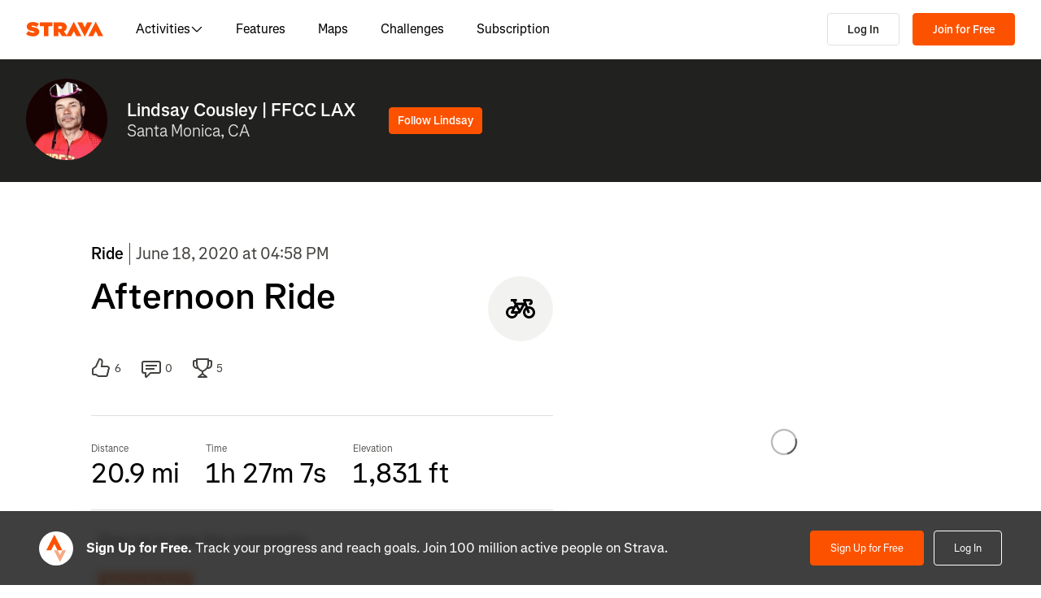

--- FILE ---
content_type: text/html; charset=utf-8
request_url: https://www.strava.com/activities/3636545556
body_size: 177323
content:
<!DOCTYPE html><html lang="en-US" dir="ltr"><head><meta charSet="utf-8" data-next-head=""/><meta name="viewport" content="width=device-width" data-next-head=""/><title data-next-head="">Afternoon Ride | Strava</title><link rel="canonical" href="https://www.strava.com/activities/3636545556" data-next-head=""/><link rel="alternate" href="https://www.strava.com/activities/3636545556" hrefLang="x-default" data-next-head=""/><link rel="alternate" href="https://www.strava.com/activities/3636545556" hrefLang="en" data-next-head=""/><link rel="alternate" href="https://www.strava.com/activities/3636545556?hl=en-GB" hrefLang="en-GB" data-next-head=""/><link rel="alternate" href="https://www.strava.com/activities/3636545556?hl=de-DE" hrefLang="de" data-next-head=""/><link rel="alternate" href="https://www.strava.com/activities/3636545556?hl=es-ES" hrefLang="es" data-next-head=""/><link rel="alternate" href="https://www.strava.com/activities/3636545556?hl=es-ES" hrefLang="es-ES" data-next-head=""/><link rel="alternate" href="https://www.strava.com/activities/3636545556?hl=es-419" hrefLang="es-419" data-next-head=""/><link rel="alternate" href="https://www.strava.com/activities/3636545556?hl=fr-FR" hrefLang="fr" data-next-head=""/><link rel="alternate" href="https://www.strava.com/activities/3636545556?hl=id-ID" hrefLang="id" data-next-head=""/><link rel="alternate" href="https://www.strava.com/activities/3636545556?hl=it-IT" hrefLang="it" data-next-head=""/><link rel="alternate" href="https://www.strava.com/activities/3636545556?hl=ja-JP" hrefLang="ja" data-next-head=""/><link rel="alternate" href="https://www.strava.com/activities/3636545556?hl=nl-NL" hrefLang="nl" data-next-head=""/><link rel="alternate" href="https://www.strava.com/activities/3636545556?hl=pt-PT" hrefLang="pt" data-next-head=""/><link rel="alternate" href="https://www.strava.com/activities/3636545556?hl=pt-PT" hrefLang="pt-PT" data-next-head=""/><link rel="alternate" href="https://www.strava.com/activities/3636545556?hl=pt-BR" hrefLang="pt-BR" data-next-head=""/><link rel="alternate" href="https://www.strava.com/activities/3636545556?hl=ru-RU" hrefLang="ru" data-next-head=""/><link rel="alternate" href="https://www.strava.com/activities/3636545556?hl=zh-CN" hrefLang="zh" data-next-head=""/><link rel="alternate" href="https://www.strava.com/activities/3636545556?hl=zh-CN" hrefLang="zh-CN" data-next-head=""/><link rel="alternate" href="https://www.strava.com/activities/3636545556?hl=zh-TW" hrefLang="zh-TW" data-next-head=""/><meta name="title" content="Afternoon Ride | Strava" data-next-head=""/><meta name="description" content="View Lindsay Cousley | FFCC LAX&#x27;s ride on June 18, 2020 | Strava" data-next-head=""/><meta name="application-name" content="Strava" data-next-head=""/><meta property="og:site_name" content="Strava" data-next-head=""/><meta property="og:url" content="https://www.strava.com/activities/3636545556" data-next-head=""/><meta property="og:title" content="Afternoon Ride | Strava" data-next-head=""/><meta property="og:description" content="View Lindsay Cousley | FFCC LAX&#x27;s ride on June 18, 2020 | Strava" data-next-head=""/><meta property="og:type" content="website" data-next-head=""/><meta property="og:image" content="https://d3o5xota0a1fcr.cloudfront.net/v6/maps/HEKU37ENTBMNROR6PNVIO363QBRMSQZVEBFKZW3DHV2CV53OI23FY2LFI6PKANKTSKHLCK2IUK5DSK3WKRSMC===" data-next-head=""/><meta property="og:image:width" content="1200" data-next-head=""/><meta property="og:image:height" content="630" data-next-head=""/><meta property="og:image:type" content="image/png" data-next-head=""/><meta name="twitter:title" content="Afternoon Ride | Strava" data-next-head=""/><meta name="twitter:description" content="View Lindsay Cousley | FFCC LAX&#x27;s ride on June 18, 2020 | Strava" data-next-head=""/><meta name="twitter:card" content="summary" data-next-head=""/><meta name="twitter:site" content="@Strava" data-next-head=""/><meta property="twitter:image" content="https://d3o5xota0a1fcr.cloudfront.net/v6/maps/HEKU37ENTBMNROR6PNVIO363QBRMSQZVEBFKZW3DHV2CV53OI23FY2LFI6PKANKTSKHLCK2IUK5DSK3WKRSMC===" data-next-head=""/><meta name="mobile-web-app-capable" content="yes" data-next-head=""/><meta property="al:ios:url" content="strava://activities/3636545556" data-next-head=""/><meta property="al:ios:app_name" content="Strava" data-next-head=""/><meta property="al:ios:app_store_id" content="426826309" data-next-head=""/><meta property="al:android:url" content="strava://activities/3636545556" data-next-head=""/><meta property="al:android:app_name" content="Strava" data-next-head=""/><meta property="al:android:package" content="com.strava" data-next-head=""/><meta name="robots" content="noindex" data-next-head=""/><link rel="preload" href="https://consent.cookiebot.com/uc.js" as="script"/><link rel="preload" href="https://www.strava.com/cmp.js" as="script"/><meta name="csrf" content="J3t1s1tYP1fGj3G0-Nvu_PlpIg1QCp0ocUtDkc4xKjjLtnIFCcCkcg0rMKF_32PSGfA1GIy9jPSCm4g0joUTfQ"/><meta name="sha" content="fa3a74764470b9e0333600a166565d68ec948ae9"/><link href="https://d3nn82uaxijpm6.cloudfront.net/apple-touch-icon-180x180.png?v=dLlWydWlG8" rel="apple-touch-icon" sizes="180x180"/><link href="https://d3nn82uaxijpm6.cloudfront.net/apple-touch-icon-152x152.png?v=dLlWydWlG8" rel="apple-touch-icon" sizes="152x152"/><link href="https://d3nn82uaxijpm6.cloudfront.net/apple-touch-icon-144x144.png?v=dLlWydWlG8" rel="apple-touch-icon" sizes="144x144"/><link href="https://d3nn82uaxijpm6.cloudfront.net/apple-touch-icon-120x120.png?v=dLlWydWlG8" rel="apple-touch-icon" sizes="120x120"/><link href="https://d3nn82uaxijpm6.cloudfront.net/apple-touch-icon-114x114.png?v=dLlWydWlG8" rel="apple-touch-icon" sizes="114x114"/><link href="https://d3nn82uaxijpm6.cloudfront.net/apple-touch-icon-76x76.png?v=dLlWydWlG8" rel="apple-touch-icon" sizes="76x76"/><link href="https://d3nn82uaxijpm6.cloudfront.net/apple-touch-icon-72x72.png?v=dLlWydWlG8" rel="apple-touch-icon" sizes="72x72"/><link href="https://d3nn82uaxijpm6.cloudfront.net/apple-touch-icon-60x60.png?v=dLlWydWlG8" rel="apple-touch-icon" sizes="60x60"/><link href="https://d3nn82uaxijpm6.cloudfront.net/apple-touch-icon-57x57.png?v=dLlWydWlG8" rel="apple-touch-icon" sizes="57x57"/><link href="https://d3nn82uaxijpm6.cloudfront.net/favicon-32x32.png?v=dLlWydWlG8" rel="icon" sizes="32x32" type="image/png"/><link href="https://d3nn82uaxijpm6.cloudfront.net/icon-strava-chrome-192.png?v=dLlWydWlG8" rel="icon" sizes="192x192" type="image/png"/><link href="https://d3nn82uaxijpm6.cloudfront.net/favicon-96x96.png?v=dLlWydWlG8" rel="icon" sizes="96x96" type="image/png"/><link href="https://d3nn82uaxijpm6.cloudfront.net/favicon-16x16.png?v=dLlWydWlG8" rel="icon" sizes="16x16" type="image/png"/><meta content="#fc5200" name="msapplication-TileColor"/><meta content="https://d3nn82uaxijpm6.cloudfront.net/mstile-144x144.png?v=dLlWydWlG8" name="msapplication-TileImage"/><meta content="#FAFAFA" name="theme-color"/><meta content="Strava" name="apple-mobile-web-app-title"/><meta content="Strava" name="application-name"/><meta content="yes" name="mobile-web-app-capable"/><meta content="black" name="apple-mobile-web-app-status-bar-style"/><script id="sentry-options" type="application/json">{"environment":"prod"}</script><script id="gtm-consent-default" data-cookieconsent="ignore" data-nscript="beforeInteractive">
          window.googleTagManagerDataLayer = window.googleTagManagerDataLayer || [];
          function gtag() {
            googleTagManagerDataLayer.push(arguments);
          }
          gtag("consent", "default", {
            ad_personalization: "denied",
            ad_storage: "denied",
            ad_user_data: "denied",
            analytics_storage: "denied",
            functionality_storage: "denied",
            personalization_storage: "denied",
            security_storage: "granted",
            wait_for_update: 500,
          });
          gtag("set", "ads_data_redaction", true);
          gtag("set", "url_passthrough", false);
        </script><script data-testid="organization-schema" type="application/ld+json" data-nscript="beforeInteractive">{"@context":"https://schema.org","@type":"Organization","name":"Strava","url":"https://www.strava.com","logo":"https://www.strava.com/frontend/assets/landing-pages/images/strava-orange.svg","sameAs":["https://facebook.com/Strava","https://twitter.com/strava","https://instagram.com/strava","https://youtube.com/stravainc","https://www.linkedin.com/company/strava-inc./","https://stories.strava.com","https://github.com/strava","https://medium.com/strava-engineering"]}</script><link rel="preload" href="https://web-assets.strava.com/assets/landing-pages/_next/static/css/07f993089dce21da.css" as="style"/><link rel="stylesheet" href="https://web-assets.strava.com/assets/landing-pages/_next/static/css/07f993089dce21da.css" data-n-g=""/><link rel="preload" href="https://web-assets.strava.com/assets/landing-pages/_next/static/css/0b65d1feb7262338.css" as="style"/><link rel="stylesheet" href="https://web-assets.strava.com/assets/landing-pages/_next/static/css/0b65d1feb7262338.css" data-n-p=""/><link rel="preload" href="https://web-assets.strava.com/assets/landing-pages/_next/static/css/76d89d7f96bb74ca.css" as="style"/><link rel="stylesheet" href="https://web-assets.strava.com/assets/landing-pages/_next/static/css/76d89d7f96bb74ca.css" data-n-p=""/><link rel="preload" href="https://web-assets.strava.com/assets/landing-pages/_next/static/css/8352a4443996c4f8.css" as="style"/><link rel="stylesheet" href="https://web-assets.strava.com/assets/landing-pages/_next/static/css/8352a4443996c4f8.css" data-n-p=""/><noscript data-n-css=""></noscript><script defer="" nomodule="" src="https://web-assets.strava.com/assets/landing-pages/_next/static/chunks/polyfills-42372ed130431b0a.js"></script><script src="https://web-assets.strava.com/assets/landing-pages/_next/static/chunks/webpack-c904692f2ac53f2b.js" defer=""></script><script src="https://web-assets.strava.com/assets/landing-pages/_next/static/chunks/framework-8a601a25ea557456.js" defer=""></script><script src="https://web-assets.strava.com/assets/landing-pages/_next/static/chunks/main-6f5274bcc70697b8.js" defer=""></script><script src="https://web-assets.strava.com/assets/landing-pages/_next/static/chunks/pages/_app-525dde50c6695ace.js" defer=""></script><script src="https://web-assets.strava.com/assets/landing-pages/_next/static/chunks/78797a95-33641ca967dbf521.js" defer=""></script><script src="https://web-assets.strava.com/assets/landing-pages/_next/static/chunks/4672-6ba4c22895e35c25.js" defer=""></script><script src="https://web-assets.strava.com/assets/landing-pages/_next/static/chunks/66220-4c088d517c0fb33d.js" defer=""></script><script src="https://web-assets.strava.com/assets/landing-pages/_next/static/chunks/44877-1a03bb6d003ffe3b.js" defer=""></script><script src="https://web-assets.strava.com/assets/landing-pages/_next/static/chunks/227-70d9e637558a04ed.js" defer=""></script><script src="https://web-assets.strava.com/assets/landing-pages/_next/static/chunks/49073-e2ed310f0a953209.js" defer=""></script><script src="https://web-assets.strava.com/assets/landing-pages/_next/static/chunks/73694-00ef95f4abbded49.js" defer=""></script><script src="https://web-assets.strava.com/assets/landing-pages/_next/static/chunks/22341-ba546453635394d3.js" defer=""></script><script src="https://web-assets.strava.com/assets/landing-pages/_next/static/chunks/33389-0ec6d507436ff9d8.js" defer=""></script><script src="https://web-assets.strava.com/assets/landing-pages/_next/static/chunks/49020-81f5e68f3055e0b3.js" defer=""></script><script src="https://web-assets.strava.com/assets/landing-pages/_next/static/chunks/96311-bccce4df11da2c36.js" defer=""></script><script src="https://web-assets.strava.com/assets/landing-pages/_next/static/chunks/64037-29bc4c6f004f9af8.js" defer=""></script><script src="https://web-assets.strava.com/assets/landing-pages/_next/static/chunks/94092-e45a41ed58fef68c.js" defer=""></script><script src="https://web-assets.strava.com/assets/landing-pages/_next/static/chunks/pages/activities/%5Bid%5D-e4cfd3261a2f05c6.js" defer=""></script><script src="https://web-assets.strava.com/assets/landing-pages/_next/static/fa3a74764470b9e0333600a166565d68ec948ae9/_buildManifest.js" defer=""></script><script src="https://web-assets.strava.com/assets/landing-pages/_next/static/fa3a74764470b9e0333600a166565d68ec948ae9/_ssgManifest.js" defer=""></script></head><body><div id="__next"><noscript id="gtm-noscript" data-testid="gtm-noscript"><iframe src="https://www.googletagmanager.com/ns.html?id=GTM-TP845S" height="0" width="0" title="gtm" style="display:none;visibility:hidden"></iframe></noscript><div class="LoggedOutPageContainer_body__M0fCN LoggedOutPageContainer_light__HQlDT" data-cy="fdp-container"><div class="Header_container__qR60m"><nav class="Header_menu__8eZQz"><div class="Header_items__xlCyf"><div class="DesktopNav_container___bMeh"><div class="DesktopNav_logoAndLinks__lrTIg"><button class="Button_btn__EdK33 Button_icon__HDGEw" type="button" aria-label="Strava"><svg role="img" viewBox="0 0 485 95" aria-labelledby="lopc-desktop-nav-strava-logo" class="" xmlns="http://www.w3.org/2000/svg" style="display:block;width:95px;height:20px"><title id="lopc-desktop-nav-strava-logo"></title><path fill-rule="evenodd" clip-rule="evenodd" d="M258.505 90.4524L258.502 90.4484H284.108L299.838 58.8214L315.567 90.4484H346.682L299.835 -0.000610352L255.366 85.8686L238.292 60.9384C248.834 55.8544 255.405 47.0494 255.405 34.4014V34.1524C255.405 25.2254 252.678 18.7764 247.469 13.5674C241.392 7.49139 231.596 3.64739 216.22 3.64739H173.809V90.4524H202.827V65.6504H209.027L225.396 90.4524H258.505ZM437.447 -0.000610352L390.606 90.4484H421.721L437.45 58.8214L453.18 90.4484H484.294L437.447 -0.000610352ZM368.669 94.0074L415.51 3.55839H384.396L368.666 35.1854L352.936 3.55839H321.822L368.669 94.0074ZM215.352 44.9414C222.295 44.9414 226.512 41.8414 226.512 36.5094V36.2604C226.512 30.6804 222.171 27.9524 215.476 27.9524H202.827V44.9414H215.352ZM111.753 28.2004H86.2089V3.64739H166.316V28.2004H140.772V90.4524H111.753V28.2004ZM15.5019 58.9544L-9.15527e-05 77.4314C11.0369 87.1054 26.9099 92.0644 44.5179 92.0644C67.8319 92.0644 82.8369 80.9034 82.8369 62.6734V62.4264C82.8369 44.9414 67.9559 38.4924 45.7589 34.4014C36.5819 32.6634 34.2259 31.1774 34.2259 28.8204V28.5724C34.2259 26.4644 36.2109 24.9764 40.5499 24.9764C48.6099 24.9764 58.4079 27.5804 66.5909 33.5324L80.7289 13.9404C70.6839 6.00339 58.2839 2.03439 41.5429 2.03439C17.6079 2.03439 4.71191 14.8084 4.71191 31.3004V31.5494C4.71191 49.9014 21.8259 55.4834 41.2939 59.4494C50.5949 61.3104 53.3219 62.6734 53.3219 65.1544V65.4034C53.3219 67.7584 51.0909 69.1214 45.8819 69.1214C35.7139 69.1214 24.9259 66.1474 15.5019 58.9544Z" fill="#fc5200"></path></svg></button><ul class="DesktopNav_navLinks__d4pz7"><li><button class="Button_btn__EdK33 Button_default__JSqPI" data-cy="nav-item-with-subnav">Activities<!-- --> <svg fill="currentColor" viewBox="0 0 16 16" xmlns="http://www.w3.org/2000/svg" width="16" height="16"><path d="M14.384 5.5L8.796 11.09c-.44.44-1.152.44-1.591 0L1.616 5.5l.884-.884 5.5 5.5 5.5-5.5z" fill=""></path></svg></button><div class="DesktopNav_subNavClosed__tf0IO"><div class="SubNav_subNav__XzRKw" data-cy="sub-nav"><div class="SubNav_nav__MoyQ_"><h2 class="SubNav_heading__2AAuy">Top Sports</h2><ul class="SubNav_navItems__eu0ZZ"><li><a href="/sports/running"><svg fill="currentColor" viewBox="0 0 24 24" xmlns="http://www.w3.org/2000/svg" width="24" height="24"><path d="M8.688 0C8.025 0 7.38.215 6.85.613l-3.32 2.49-2.845.948A1 1 0 000 5c0 1.579.197 2.772.567 3.734.376.978.907 1.654 1.476 2.223.305.305.6.567.886.82.785.697 1.5 1.33 2.159 2.634 1.032 2.57 2.37 4.748 4.446 6.27C11.629 22.218 14.356 23 18 23c2.128 0 3.587-.553 4.549-1.411a4.378 4.378 0 001.408-2.628c.152-.987-.389-1.787-.967-2.25l-3.892-3.114a1 1 0 01-.329-.477l-3.094-9.726A2 2 0 0013.769 2h-1.436a2 2 0 00-1.2.4l-.57.428-.516-1.803A1.413 1.413 0 008.688 0zM8.05 2.213c.069-.051.143-.094.221-.127l1.168 4.086L12.333 4h1.436l.954 3H12v2h3.36l.318 1H13v2h3.314l.55 1.726a3 3 0 00.984 1.433l3.106 2.485c-.77.19-1.778.356-2.954.356-1.97 0-3.178-.431-4.046-1.087-.895-.677-1.546-1.675-2.251-3.056-.224-.437-.45-.907-.688-1.403C9.875 10.08 8.444 7.1 5.531 4.102zM3.743 5.14c2.902 2.858 4.254 5.664 5.441 8.126.25.517.49 1.018.738 1.502.732 1.432 1.55 2.777 2.827 3.74C14.053 19.495 15.72 20 18 20c1.492 0 2.754-.23 3.684-.479a2.285 2.285 0 01-.467.575c-.5.446-1.435.904-3.217.904-3.356 0-5.629-.718-7.284-1.931-1.663-1.22-2.823-3.028-3.788-5.44a1.012 1.012 0 00-.034-.076c-.853-1.708-1.947-2.673-2.79-3.417a14.61 14.61 0 01-.647-.593c-.431-.431-.775-.88-1.024-1.527-.21-.545-.367-1.271-.417-2.3z" fill=""></path></svg> <!-- -->Running</a></li><li><a href="/sports/cycling"><svg fill="currentColor" viewBox="0 0 24 24" xmlns="http://www.w3.org/2000/svg" width="24" height="24"><path d="M4 4v2h1.705l1.428 2.498-.836 1.672A5 5 0 109.9 16H11a1 1 0 00.868-.504l3.607-6.313.639 1.733a5 5 0 101.835-.806L16.434 6H19.5a.5.5 0 010 1H19v2h.5a2.5 2.5 0 000-5H15a1 1 0 00-.938 1.346L14.672 7H8.58L8.01 6H9V4zm4.325 6.585L10.277 14H6.618zM11.5 12.11L9.723 9h3.554zM5 12c.125 0 .25.008.37.023l-1.264 2.53A1 1 0 005 16h2.83A3.001 3.001 0 115 12zm11.848.91l1.06 2.874 1.876-.691-1.132-3.073a3 3 0 11-1.804.89z" fill=""></path></svg> <!-- -->Cycling</a></li><li><a href="/sports/walking"><svg fill="currentColor" viewBox="0 0 24 24" xmlns="http://www.w3.org/2000/svg" width="24" height="24"><path d="M9.7 4a5 5 0 012.94.956l4.368 3.177 4.595 2.12A4.127 4.127 0 0124 14.002v.018c0 .314.002 1.416-.898 2.398-.922 1.005-2.567 1.656-5.333 1.584H2.414a2.414 2.414 0 01-1.707-4.122l.086-.086a.707.707 0 00.207-.5V6.547C1 5.693 1.693 5 2.547 5c.555 0 1.088.22 1.48.613L5.414 7h1.699L6.55 5.316A1 1 0 017.5 4zM2.393 15c-.058.072-.12.141-.187.207l-.086.086a.414.414 0 00.293.707H17.81c2.489.068 3.449-.531 3.819-.935.372-.406.372-.847.372-1.062v-.002c0-.35-.086-.687-.242-.985-.4.059-.638.278-1.05.691l-.027.026C20.17 14.243 19.415 15 18 15zm17.555-3.307l-3.092-1.426-1.08 1.62-1.664-1.11 1.022-1.533-.738-.537-1.12 1.68-1.664-1.11 1.165-1.747-1.314-.956A3 3 0 009.699 6h-.812l1 3H4.587L3 7.414V13h15c.56 0 .803-.218 1.293-.707l.026-.026c.175-.176.38-.38.63-.573z" fill=""></path></svg> <!-- -->Walking</a></li><li><a href="/sports/hiking"><svg fill="currentColor" viewBox="0 0 24 24" xmlns="http://www.w3.org/2000/svg" width="24" height="24"><path d="M7.707 2.879A3 3 0 019.828 2H11a1 1 0 01.962.725l.797 2.793a7 7 0 004.72 4.782l3.67 1.1A4 4 0 0124 15.233v.399c0 .316-.035.7-.192 1.09a6.493 6.493 0 01-1.95 2.597C20.688 20.26 18.966 21 16.5 21H14a.996.996 0 01-.242-.03l-3.451-.862-.6.6A1 1 0 019 21H4a4 4 0 01-4-4v-.172a3 3 0 01.879-2.12l.161-.163.785-7.844A3 3 0 014.81 4h1.776zM9.828 4a1 1 0 00-.707.293L7.414 6H4.81a1 1 0 00-.995.9l-.71 7.1c2.274.008 3.414.267 4.338.541l.316.095C8.443 14.846 8.95 15 10 15h7.5c.396 0 .609-.108.773-.243.208-.17.38-.413.645-.812l.027-.04c.168-.253.383-.576.664-.878l-2.705-.812a9.005 9.005 0 01-.404-.131l-2.2 2.21-1.417-1.412 1.721-1.729a8.986 8.986 0 01-.817-.596l-1.613 1.619-1.417-1.411 1.633-1.64a9.006 9.006 0 01-.632-.923l-1.78 1.787-1.417-1.412 2.327-2.336a9.187 9.187 0 01-.052-.174L10.246 4zM2.293 16.121a1 1 0 00-.293.707V17a2 2 0 002 2h4.586l1.107-1.107L14.123 19H16.5c2.036 0 3.308-.6 4.104-1.24a4.497 4.497 0 001.349-1.786.938.938 0 00.047-.343v-.399c0-.438-.143-.851-.39-1.187a.98.98 0 00-.383.198c-.208.17-.38.413-.645.812l-.027.04c-.232.35-.554.833-1.016 1.21-.523.428-1.185.695-2.039.695H10c-1.355 0-2.107-.23-2.831-.452l-.294-.09C6.125 16.238 5.155 16 3 16h-.586z" fill=""></path></svg> <!-- -->Hiking</a></li></ul></div><ul class="SubNav_featuredItems__Wyesq"><li><a href="/sports/running" data-testid="featured-item-0"><picture data-cy="featured-image-0"><source media="(min-width: 992px)" srcSet="https://web-assets.strava.com/assets/landing-pages/_next/static/media/ALP-subnav-featured-item-running@1x.c53d648b.webp 1x, https://web-assets.strava.com/assets/landing-pages/_next/static/media/ALP-subnav-featured-item-running@2x.041f77a0.webp 2x" type="image/webp"/><source media="(min-width: 992px)" srcSet="https://web-assets.strava.com/assets/landing-pages/_next/static/media/ALP-subnav-featured-item-running@1x.aa0820c0.jpg 1x, https://web-assets.strava.com/assets/landing-pages/_next/static/media/ALP-subnav-featured-item-running@2x.4394f29a.jpg 2x" type="image/jpg"/><source media="(min-width: 0px)" srcSet="https://web-assets.strava.com/assets/landing-pages/_next/static/media/ALP-subnav-featured-item-running@1x.c53d648b.webp 1x, https://web-assets.strava.com/assets/landing-pages/_next/static/media/ALP-subnav-featured-item-running@2x.041f77a0.webp 2x" type="image/webp"/><source media="(min-width: 0px)" srcSet="https://web-assets.strava.com/assets/landing-pages/_next/static/media/ALP-subnav-featured-item-running@1x.aa0820c0.jpg 1x, https://web-assets.strava.com/assets/landing-pages/_next/static/media/ALP-subnav-featured-item-running@2x.4394f29a.jpg 2x" type="image/jpg"/><img loading="lazy" alt="Happy woman covering her eyes from the sun, after a run." role="img" src="https://web-assets.strava.com/assets/landing-pages/_next/static/media/ALP-subnav-featured-item-running@1x.aa0820c0.jpg" width="" height="" data-testid="featured-image-0"/></picture>Running</a></li><li><a href="/sports/cycling" data-testid="featured-item-1"><picture data-cy="featured-image-1"><source media="(min-width: 992px)" srcSet="https://web-assets.strava.com/assets/landing-pages/_next/static/media/ALP-subnav-featured-item-cycling@1x.1fee9e0b.webp 1x, https://web-assets.strava.com/assets/landing-pages/_next/static/media/ALP-subnav-featured-item-cycling@2x.77a5a50f.webp 2x" type="image/webp"/><source media="(min-width: 992px)" srcSet="https://web-assets.strava.com/assets/landing-pages/_next/static/media/ALP-subnav-featured-item-cycling@1x.351f99d6.jpg 1x, https://web-assets.strava.com/assets/landing-pages/_next/static/media/ALP-subnav-featured-item-cycling@2x.fa530db1.jpg 2x" type="image/jpg"/><source media="(min-width: 0px)" srcSet="https://web-assets.strava.com/assets/landing-pages/_next/static/media/ALP-subnav-featured-item-cycling@1x.1fee9e0b.webp 1x, https://web-assets.strava.com/assets/landing-pages/_next/static/media/ALP-subnav-featured-item-cycling@2x.77a5a50f.webp 2x" type="image/webp"/><source media="(min-width: 0px)" srcSet="https://web-assets.strava.com/assets/landing-pages/_next/static/media/ALP-subnav-featured-item-cycling@1x.351f99d6.jpg 1x, https://web-assets.strava.com/assets/landing-pages/_next/static/media/ALP-subnav-featured-item-cycling@2x.fa530db1.jpg 2x" type="image/jpg"/><img loading="lazy" alt="Happy woman cycling outside." role="img" src="https://web-assets.strava.com/assets/landing-pages/_next/static/media/ALP-subnav-featured-item-cycling@1x.351f99d6.jpg" width="" height="" data-testid="featured-image-1"/></picture>Cycling</a></li></ul></div></div></li><li><a href="/features">Features</a></li><li><a href="/maps">Maps</a></li><li><a href="/challenges">Challenges</a></li><li><a href="/subscribe?origin=website_header">Subscription</a></li></ul></div><div><button class="Button_btn__EdK33 Button_default__JSqPI DesktopNav_loginBtn__XyzyG" type="button" data-cy="login_btn">Log In</button><button class="Button_btn__EdK33 Button_primary___8ywh DesktopNav_signupBtn__RzLWc" type="button" data-cy="signup_btn">Join for Free</button></div></div><div class="MobileNav_container__ki3E9"><div class="MobileNav_left__d_Zv4"><button class="Button_btn__EdK33 Button_icon__HDGEw MobileNav_menuBtn__M2Slx" type="button" aria-label="Close" data-cy="mobile-nav-drawer-menu-btn"><div class="MenuIcon_menuIcon__wOL_u"><span class="MenuIcon_bar__6rhzY"></span><span class="MenuIcon_bar__6rhzY"></span><span class="MenuIcon_bar__6rhzY"></span></div></button><div class="MobileNav_logo__4v5pO"><button class="Button_btn__EdK33 Button_icon__HDGEw" type="button" aria-label="Strava"><svg role="img" viewBox="0 0 485 95" aria-labelledby="lopc-mobile-nav-strava-logo" class="" xmlns="http://www.w3.org/2000/svg" style="display:block;width:95px;height:20px" data-cy="strava-logo"><title id="lopc-mobile-nav-strava-logo"></title><path fill-rule="evenodd" clip-rule="evenodd" d="M258.505 90.4524L258.502 90.4484H284.108L299.838 58.8214L315.567 90.4484H346.682L299.835 -0.000610352L255.366 85.8686L238.292 60.9384C248.834 55.8544 255.405 47.0494 255.405 34.4014V34.1524C255.405 25.2254 252.678 18.7764 247.469 13.5674C241.392 7.49139 231.596 3.64739 216.22 3.64739H173.809V90.4524H202.827V65.6504H209.027L225.396 90.4524H258.505ZM437.447 -0.000610352L390.606 90.4484H421.721L437.45 58.8214L453.18 90.4484H484.294L437.447 -0.000610352ZM368.669 94.0074L415.51 3.55839H384.396L368.666 35.1854L352.936 3.55839H321.822L368.669 94.0074ZM215.352 44.9414C222.295 44.9414 226.512 41.8414 226.512 36.5094V36.2604C226.512 30.6804 222.171 27.9524 215.476 27.9524H202.827V44.9414H215.352ZM111.753 28.2004H86.2089V3.64739H166.316V28.2004H140.772V90.4524H111.753V28.2004ZM15.5019 58.9544L-9.15527e-05 77.4314C11.0369 87.1054 26.9099 92.0644 44.5179 92.0644C67.8319 92.0644 82.8369 80.9034 82.8369 62.6734V62.4264C82.8369 44.9414 67.9559 38.4924 45.7589 34.4014C36.5819 32.6634 34.2259 31.1774 34.2259 28.8204V28.5724C34.2259 26.4644 36.2109 24.9764 40.5499 24.9764C48.6099 24.9764 58.4079 27.5804 66.5909 33.5324L80.7289 13.9404C70.6839 6.00339 58.2839 2.03439 41.5429 2.03439C17.6079 2.03439 4.71191 14.8084 4.71191 31.3004V31.5494C4.71191 49.9014 21.8259 55.4834 41.2939 59.4494C50.5949 61.3104 53.3219 62.6734 53.3219 65.1544V65.4034C53.3219 67.7584 51.0909 69.1214 45.8819 69.1214C35.7139 69.1214 24.9259 66.1474 15.5019 58.9544Z" fill="#fc5200"></path></svg></button></div></div><div class="MobileNav_right__xVNWr"><a href="http://www.strava.com/register/free?redirect=http%3A%2F%2Fwww.strava.com%2Factivities%2F3636545556" class="Button_btn__EdK33 Button_primary___8ywh CallToAction_callToAction__CvDE5 MobileNav_headerCallToAction__eh4jD" data-cy="signup_btn_mobile" disabled="">Sign Up</a></div><div id="EZDrawer_strava_mobile_menu" class="EZDrawer"><input type="checkbox" id="EZDrawer__checkbox_strava_mobile_menu" class="EZDrawer__checkbox"/><nav role="navigation" id="EZDrawer__container_strava_mobile_menu" style="z-index:71;transition-duration:500ms;top:0;left:0;transform:translate3d(-100%, 0, 0);width:75vw;height:100vh;--marginTop:0" class="EZDrawer__container MenuDrawer_menuDrawer__MYqnw"><ul class="MenuDrawer_primaryOptions__wh_1w" data-cy="menu-drawer-items"><li><a data-cy="primary_option_home" href="/">Home</a></li><li><button class="Button_btn__EdK33 Button_default__JSqPI" data-cy="menu-drawer-nav-item-with-subnav">Activities<svg fill="currentColor" viewBox="0 0 16 16" xmlns="http://www.w3.org/2000/svg" width="16" height="16"><path d="M14.384 5.5L8.796 11.09c-.44.44-1.152.44-1.591 0L1.616 5.5l.884-.884 5.5 5.5 5.5-5.5z" fill=""></path></svg></button><div class="MenuDrawer_subNavClosed__NFDFO"><div class="SubNav_subNav__XzRKw" data-cy="sub-nav"><div class="SubNav_nav__MoyQ_"><ul class="SubNav_navItems__eu0ZZ"><li><a href="/sports/running"><svg fill="currentColor" viewBox="0 0 24 24" xmlns="http://www.w3.org/2000/svg" width="24" height="24"><path d="M8.688 0C8.025 0 7.38.215 6.85.613l-3.32 2.49-2.845.948A1 1 0 000 5c0 1.579.197 2.772.567 3.734.376.978.907 1.654 1.476 2.223.305.305.6.567.886.82.785.697 1.5 1.33 2.159 2.634 1.032 2.57 2.37 4.748 4.446 6.27C11.629 22.218 14.356 23 18 23c2.128 0 3.587-.553 4.549-1.411a4.378 4.378 0 001.408-2.628c.152-.987-.389-1.787-.967-2.25l-3.892-3.114a1 1 0 01-.329-.477l-3.094-9.726A2 2 0 0013.769 2h-1.436a2 2 0 00-1.2.4l-.57.428-.516-1.803A1.413 1.413 0 008.688 0zM8.05 2.213c.069-.051.143-.094.221-.127l1.168 4.086L12.333 4h1.436l.954 3H12v2h3.36l.318 1H13v2h3.314l.55 1.726a3 3 0 00.984 1.433l3.106 2.485c-.77.19-1.778.356-2.954.356-1.97 0-3.178-.431-4.046-1.087-.895-.677-1.546-1.675-2.251-3.056-.224-.437-.45-.907-.688-1.403C9.875 10.08 8.444 7.1 5.531 4.102zM3.743 5.14c2.902 2.858 4.254 5.664 5.441 8.126.25.517.49 1.018.738 1.502.732 1.432 1.55 2.777 2.827 3.74C14.053 19.495 15.72 20 18 20c1.492 0 2.754-.23 3.684-.479a2.285 2.285 0 01-.467.575c-.5.446-1.435.904-3.217.904-3.356 0-5.629-.718-7.284-1.931-1.663-1.22-2.823-3.028-3.788-5.44a1.012 1.012 0 00-.034-.076c-.853-1.708-1.947-2.673-2.79-3.417a14.61 14.61 0 01-.647-.593c-.431-.431-.775-.88-1.024-1.527-.21-.545-.367-1.271-.417-2.3z" fill=""></path></svg> <!-- -->Running</a></li><li><a href="/sports/cycling"><svg fill="currentColor" viewBox="0 0 24 24" xmlns="http://www.w3.org/2000/svg" width="24" height="24"><path d="M4 4v2h1.705l1.428 2.498-.836 1.672A5 5 0 109.9 16H11a1 1 0 00.868-.504l3.607-6.313.639 1.733a5 5 0 101.835-.806L16.434 6H19.5a.5.5 0 010 1H19v2h.5a2.5 2.5 0 000-5H15a1 1 0 00-.938 1.346L14.672 7H8.58L8.01 6H9V4zm4.325 6.585L10.277 14H6.618zM11.5 12.11L9.723 9h3.554zM5 12c.125 0 .25.008.37.023l-1.264 2.53A1 1 0 005 16h2.83A3.001 3.001 0 115 12zm11.848.91l1.06 2.874 1.876-.691-1.132-3.073a3 3 0 11-1.804.89z" fill=""></path></svg> <!-- -->Cycling</a></li><li><a href="/sports/walking"><svg fill="currentColor" viewBox="0 0 24 24" xmlns="http://www.w3.org/2000/svg" width="24" height="24"><path d="M9.7 4a5 5 0 012.94.956l4.368 3.177 4.595 2.12A4.127 4.127 0 0124 14.002v.018c0 .314.002 1.416-.898 2.398-.922 1.005-2.567 1.656-5.333 1.584H2.414a2.414 2.414 0 01-1.707-4.122l.086-.086a.707.707 0 00.207-.5V6.547C1 5.693 1.693 5 2.547 5c.555 0 1.088.22 1.48.613L5.414 7h1.699L6.55 5.316A1 1 0 017.5 4zM2.393 15c-.058.072-.12.141-.187.207l-.086.086a.414.414 0 00.293.707H17.81c2.489.068 3.449-.531 3.819-.935.372-.406.372-.847.372-1.062v-.002c0-.35-.086-.687-.242-.985-.4.059-.638.278-1.05.691l-.027.026C20.17 14.243 19.415 15 18 15zm17.555-3.307l-3.092-1.426-1.08 1.62-1.664-1.11 1.022-1.533-.738-.537-1.12 1.68-1.664-1.11 1.165-1.747-1.314-.956A3 3 0 009.699 6h-.812l1 3H4.587L3 7.414V13h15c.56 0 .803-.218 1.293-.707l.026-.026c.175-.176.38-.38.63-.573z" fill=""></path></svg> <!-- -->Walking</a></li><li><a href="/sports/hiking"><svg fill="currentColor" viewBox="0 0 24 24" xmlns="http://www.w3.org/2000/svg" width="24" height="24"><path d="M7.707 2.879A3 3 0 019.828 2H11a1 1 0 01.962.725l.797 2.793a7 7 0 004.72 4.782l3.67 1.1A4 4 0 0124 15.233v.399c0 .316-.035.7-.192 1.09a6.493 6.493 0 01-1.95 2.597C20.688 20.26 18.966 21 16.5 21H14a.996.996 0 01-.242-.03l-3.451-.862-.6.6A1 1 0 019 21H4a4 4 0 01-4-4v-.172a3 3 0 01.879-2.12l.161-.163.785-7.844A3 3 0 014.81 4h1.776zM9.828 4a1 1 0 00-.707.293L7.414 6H4.81a1 1 0 00-.995.9l-.71 7.1c2.274.008 3.414.267 4.338.541l.316.095C8.443 14.846 8.95 15 10 15h7.5c.396 0 .609-.108.773-.243.208-.17.38-.413.645-.812l.027-.04c.168-.253.383-.576.664-.878l-2.705-.812a9.005 9.005 0 01-.404-.131l-2.2 2.21-1.417-1.412 1.721-1.729a8.986 8.986 0 01-.817-.596l-1.613 1.619-1.417-1.411 1.633-1.64a9.006 9.006 0 01-.632-.923l-1.78 1.787-1.417-1.412 2.327-2.336a9.187 9.187 0 01-.052-.174L10.246 4zM2.293 16.121a1 1 0 00-.293.707V17a2 2 0 002 2h4.586l1.107-1.107L14.123 19H16.5c2.036 0 3.308-.6 4.104-1.24a4.497 4.497 0 001.349-1.786.938.938 0 00.047-.343v-.399c0-.438-.143-.851-.39-1.187a.98.98 0 00-.383.198c-.208.17-.38.413-.645.812l-.027.04c-.232.35-.554.833-1.016 1.21-.523.428-1.185.695-2.039.695H10c-1.355 0-2.107-.23-2.831-.452l-.294-.09C6.125 16.238 5.155 16 3 16h-.586z" fill=""></path></svg> <!-- -->Hiking</a></li></ul></div></div></div></li><li><a data-cy="primary_option_features" href="/features">Features</a></li><li><a data-cy="primary_option_maps" href="/maps">Maps</a></li><li><a data-cy="primary_option_challenges" href="/challenges">Challenges</a></li></ul><ul class="MenuDrawer_secondaryOptions__tZaHx"><li><a data-cy="primary_option_subscription" href="/subscribe?origin=website_header">Subscription</a></li><li><a data-cy="primary_option_support" href="https://support.strava.com/">Support</a></li><li><a data-cy="primary_option_sign_up" href="http://www.strava.com/register/free?redirect=http%3A%2F%2Fwww.strava.com%2Factivities%2F3636545556&amp;cta=sign-up&amp;element=mobile-nav&amp;source=website_show">Sign Up</a></li></ul><ul><li><button class="Button_btn__EdK33 Button_default__JSqPI MenuDrawer_menuDrawerBtn__rKja6" type="button" data-cy="mobile-nav-drawer-login-btn">Log In</button></li><li><a class="Button_btn__EdK33 Button_primary___8ywh CallToAction_callToAction__CvDE5 MenuDrawer_drawerCallToAction__PtBry" data-cy="mobile-nav-drawer-signup-btn" disabled="">Get the App</a></li></ul></nav><label for="EZDrawer__checkbox_strava_mobile_menu" id="EZDrawer__overlay_strava_mobile_menu" class="EZDrawer__overlay " style="background-color:#000;opacity:0.4;z-index:70"></label></div></div></div></nav></div><main role="main"><div class="AthleteBanner_bannerWrapper__Mvz2l"><div class="shared_container__Gcl4P AthleteBanner_bannerContainer__LAcch"><div class="AthleteBanner_avatarWrapper__IKhp5"><div class="Avatar_avatar__pIUtQ Avatar_athlete___Ysb8 AthleteBanner_avatar__twlSM" data-testid="avatar-wrapper" data-cy="athlete-banner-avatar"><div class="Avatar_imgWrapper__FoCtT"><img src="https://dgalywyr863hv.cloudfront.net/pictures/athletes/1875294/546497/11/large.jpg" alt="" title="Lindsay Cousley | FFCC LAX"/></div></div></div><div class="AthleteBanner_detailsWrapper__ggqMD"><h3 class="AthleteBanner_name__qZ8Mw">Lindsay Cousley | FFCC LAX</h3><span class="AthleteBanner_location__Ct38D">Santa Monica, CA</span></div><div class="AthleteBanner_followButtonWrapper__5eyHM"><button class="Button_btn__EdK33 Button_primary___8ywh" data-cy="follow-athlete-cta">Follow Lindsay</button></div></div></div><div class="shared_container__Gcl4P"><div class="shared_row__hpMG2"><div class="shared_col-md-6__3LxFr ActivityPublic_mapData__ymYHB"><div class="MapAndElevation_mapContainer__ftvAt" data-cy="map-and-elevation"><div class="Map_map__QF1oC"><canvas id="canvas" data-testid="mre-canvas" class="Map_cursorDefault__b5vPS"></canvas><span class="Spinner_spinner__pA5dm Map_spinner__guKzV" data-testid="loading"><span class="Spinner_graphic__FjV8E default" style="width:32px;height:32px"></span></span></div></div><div class="MapAndElevation_chartContainer__vqUDv" data-cy="elevation_chart"><div></div></div></div><div class="shared_col-md-6__3LxFr ActivityPublic_activityData__BBEc5"><div class="Summary_summaryWrapper__VUmbC" data-cy="activity-summary"><div class="Summary_dateType__mUAP2"><span class="Summary_typeText__URk7i">Ride</span><time class="Summary_date__mY0jh" dateTime="2020-06-18T16:58:26">June 18, 2020 at 04:58 PM</time></div><div class="Summary_headerText__zzY5H"><h1 class="Summary_name__kbELd">Afternoon Ride</h1><div class="Summary_typeIconWrapper__ukXNA"><!--$--><svg fill="currentColor" viewBox="0 0 24 24" xmlns="http://www.w3.org/2000/svg" width="24" height="24" class="Summary_typeIcon__94GuT"><path d="M4 4v2h1.705l1.428 2.498-.836 1.672A5 5 0 109.9 16H11a1 1 0 00.868-.504l3.607-6.313.639 1.733a5 5 0 101.835-.806L16.434 6H19.5a.5.5 0 010 1H19v2h.5a2.5 2.5 0 000-5H15a1 1 0 00-.938 1.346L14.672 7H8.58L8.01 6H9V4zm4.325 6.585L10.277 14H6.618zM11.5 12.11L9.723 9h3.554zM5 12c.125 0 .25.008.37.023l-1.264 2.53A1 1 0 005 16h2.83A3.001 3.001 0 115 12zm11.848.91l1.06 2.874 1.876-.691-1.132-3.073a3 3 0 11-1.804.89z" fill=""></path></svg><!--/$--></div></div><ul class="Summary_iconListWrapper__w6Z4q"><li><button class="Button_btn__EdK33 Button_icon__HDGEw" title="Kudos" data-cy="kudos-icon"><svg fill="#43423F" viewBox="0 0 24 24" xmlns="http://www.w3.org/2000/svg" width="24" height="24"><path d="M9.234.582A1 1 0 0110.143 0h.505a4 4 0 013.976 4.442L14.117 9h5.42a3.462 3.462 0 012.518 5.84l-.055.058v1.774a3 3 0 01-.879 2.12l-.121.122V20a3 3 0 01-3 3H9.303a2 2 0 01-1.11-.336L5.697 21H3a2 2 0 01-2-2v-5.5a2 2 0 01.8-1.6l3.397-2.548zm1.547 1.422l-3.873 8.414a1 1 0 01-.308.382L3 13.5V19h2.697a2 2 0 011.11.336L9.303 21H18a1 1 0 001-1v-1.914l.707-.707a1 1 0 00.293-.707v-2.57l.6-.636A1.462 1.462 0 0019.539 11h-7.655l.753-6.78a2 2 0 00-1.855-2.216z" fill=""></path></svg>6</button></li><li><button class="Button_btn__EdK33 Button_icon__HDGEw" title="Comments" data-cy="comments-icon"><svg fill="#43423F" viewBox="0 0 24 24" xmlns="http://www.w3.org/2000/svg" width="24" height="24"><g fill=""><path d="M5 8h14v2H5zM5 12v2h11v-2z"></path><path d="M0 6a3 3 0 013-3h18a3 3 0 013 3v10a3 3 0 01-3 3h-9.586l-4.5 4.5A1.707 1.707 0 014 22.293V19H3a3 3 0 01-3-3zm3-1a1 1 0 00-1 1v10a1 1 0 001 1h3v4.586l4-4A2 2 0 0111.414 17H21a1 1 0 001-1V6a1 1 0 00-1-1z"></path></g></svg>0</button></li><li><button class="Button_btn__EdK33 Button_icon__HDGEw" title="Achievements" data-cy="achievements-icon"><svg fill="#43423F" viewBox="0 0 24 24" xmlns="http://www.w3.org/2000/svg" width="24" height="24"><path d="M4 1a1 1 0 011-1h14a1 1 0 011 1v1h2a2 2 0 012 2v4a5 5 0 01-5 5h-1.186a10.986 10.986 0 01-4.6 3.579l-.214.089v1.851l4.625 3.7A1 1 0 0117 24H7a1 1 0 01-.625-1.78L11 18.52v-1.852l-.214-.089A10.986 10.986 0 016.186 13H5a5 5 0 01-5-5V4a2 2 0 012-2h2zm15 10a3 3 0 003-3V4h-2v2.418c0 1.615-.353 3.172-1 4.582zm-1-9H6v4.418a9 9 0 005.552 8.314l.448.185.448-.185A9 9 0 0018 6.418zM4 6.418V4H2v4a3 3 0 003 3c-.647-1.41-1-2.967-1-4.582zM14.15 22L12 20.28 9.85 22z" fill=""></path></svg>5</button></li></ul><ul class="Stats_listStats__Y1KO8 Summary_statsWrapper___S2V4"><li><div class="Stat_stat__WQNib Stat_stat-xl__AwoFD" data-cy="summary-distance"><span class="Stat_statLabel__SZaIf">Distance</span><div class="Stat_statValue__lmw2H">20.9 mi</div></div></li><li><div class="Stat_stat__WQNib Stat_stat-xl__AwoFD" data-cy="summary-time"><span class="Stat_statLabel__SZaIf">Time</span><div class="Stat_statValue__lmw2H">1h 27m 7s</div></div></li><li><div class="Stat_stat__WQNib Stat_stat-xl__AwoFD"><span class="Stat_statLabel__SZaIf">Elevation</span><div class="Stat_statValue__lmw2H">1,831 ft</div></div></li></ul></div><div class="Comments_empty__Don95"><h3>Sign up to see the comments.</h3><button class="Button_btn__EdK33 Button_primary___8ywh Comments_signUpButton__Ze1je" data-cy="comments-sign-up-button">Sign up for free</button></div><div class="Upsell_upsellContainer__yxydL"><h3>Segments</h3><div class="Upsell_upsellWrapper__Tn8hO Upsell_ride__GsbWx"><div class="Upsell_content__Af7lN"><button type="button" data-cy="upsell-cta"><svg fill="#64635E" viewBox="0 0 16 16" xmlns="http://www.w3.org/2000/svg" width="16" height="16"><path d="M13 4.875v2.25c.587.244 1 .824 1 1.5v4.75c0 .897-.728 1.625-1.625 1.625h-8.75A1.625 1.625 0 012 13.375v-4.75c0-.676.413-1.256 1-1.5v-2.25C3 2.165 5.256 0 8 0s5 2.166 5 4.875zm-8.75 0V7h1.5V5a2.25 2.25 0 014.5 0v2h1.5V4.875C11.75 2.89 10.088 1.25 8 1.25S4.25 2.89 4.25 4.875zM7 7h2V5a1 1 0 00-2 0zM3.25 8.625v4.75c0 .207.168.375.375.375h8.75a.375.375 0 00.375-.375v-4.75a.375.375 0 00-.375-.375h-8.75a.375.375 0 00-.375.375z" fill=""></path></svg><b>Sign up</b> to see these details and more</button></div></div></div></div></div></div><div class="MoreActivities_moreActivities__aebcp"><div class="shared_container__Gcl4P"><div class="shared_row__hpMG2 MoreActivities_moreActivitiesList__Ej1T8"><div class="MoreActivities_header__BUxkf shared_col-md-4__R82zt"><h3 class="MoreActivities_title__uWNsG">Sign up to view more activities from Lindsay Cousley | FFCC LAX</h3><button class="Button_btn__EdK33 Button_primary___8ywh MoreActivities_headerCta__JeiMT" data-cy="sign-up-to-see-more-cta" data-testid="sign-up-to-see-more-cta">Sign up for free</button></div><div class="shared_col-md-8__nK9ax MoreActivities_body__pLNUl"><ul class="MoreActivities_activitiesList__kDHN_"><li><a href="/activities/17103600297" class="MoreActivities_activity__IwDtD"><div class="MoreActivities_activityImage__wUw00"><img/></div><div class="MoreActivities_activityDetails__joTpm"><div class="MoreActivities_activityHeader__j7UVW"><time dateTime="2026-01-19T05:15:01" class="MoreActivities_time__0_Juz">June 18, 2020 at 04:58 PM</time></div><div class="MoreActivities_activityBody__9YfLx"><h4 class="MoreActivities_activityTitle__YTJpo">30 min Focus Flow: Hips with Aditi Shah</h4><div><div class="MoreActivities_activityIcon__TjNNk"><!--$--><svg fill="currentColor" viewBox="0 0 24 24" xmlns="http://www.w3.org/2000/svg" width="24" height="24" class="MoreActivities_activityIconImage___5Ywl"><path d="M16.22 23H5.5a5.978 5.978 0 01-2.265-.443C1.928 22.021.878 21.03.354 19.766a4.593 4.593 0 01.161-3.881l5.991-12.98a.983.983 0 01.02-.042C7.159 1.646 8.289.737 9.634.296a6.02 6.02 0 014.132.147c1.307.536 2.357 1.527 2.881 2.791a4.592 4.592 0 01-.161 3.881L16.076 8h5.861a2 2 0 011.816 2.838l-4.809 10.42A3 3 0 0116.22 23zM13.006 2.293a4.02 4.02 0 00-2.75-.096c-.887.29-1.573.867-1.944 1.569L3.957 13.2a6.02 6.02 0 013.808.243c1.093.448 2.007 1.216 2.584 2.195l4.329-9.38.02-.043a2.594 2.594 0 00.1-2.215c-.3-.727-.93-1.353-1.792-1.707zM8.983 17.708A2.63 2.63 0 008.8 17c-.302-.727-.932-1.354-1.793-1.707a4.02 4.02 0 00-2.75-.096c-.89.291-1.579.872-1.949 1.577A2.594 2.594 0 002.201 19c.302.727.932 1.354 1.793 1.707.473.194.987.293 1.506.293h10.72a1 1 0 00.908-.58L21.938 10h-6.785l-3.516 7.619a4.099 4.099 0 01-7.388.115l-.143-.287 1.788-.894.144.287a2.099 2.099 0 002.945.868z" fill=""></path></svg><!--/$--></div></div></div><div class="MoreActivities_activityFooter__RSJ0I">View Yoga</div></div></a></li><li><a href="/activities/17005748916" class="MoreActivities_activity__IwDtD"><div class="MoreActivities_activityImage__wUw00"><img/></div><div class="MoreActivities_activityDetails__joTpm"><div class="MoreActivities_activityHeader__j7UVW"><time dateTime="2026-01-10T08:35:31" class="MoreActivities_time__0_Juz">June 18, 2020 at 04:58 PM</time></div><div class="MoreActivities_activityBody__9YfLx"><h4 class="MoreActivities_activityTitle__YTJpo">Bel Air + Nichols</h4><div><div class="MoreActivities_activityIcon__TjNNk"><!--$--><svg fill="currentColor" viewBox="0 0 24 24" xmlns="http://www.w3.org/2000/svg" width="24" height="24" class="MoreActivities_activityIconImage___5Ywl"><path d="M4 4v2h1.705l1.428 2.498-.836 1.672A5 5 0 109.9 16H11a1 1 0 00.868-.504l3.607-6.313.639 1.733a5 5 0 101.835-.806L16.434 6H19.5a.5.5 0 010 1H19v2h.5a2.5 2.5 0 000-5H15a1 1 0 00-.938 1.346L14.672 7H8.58L8.01 6H9V4zm4.325 6.585L10.277 14H6.618zM11.5 12.11L9.723 9h3.554zM5 12c.125 0 .25.008.37.023l-1.264 2.53A1 1 0 005 16h2.83A3.001 3.001 0 115 12zm11.848.91l1.06 2.874 1.876-.691-1.132-3.073a3 3 0 11-1.804.89z" fill=""></path></svg><!--/$--></div></div></div><div class="MoreActivities_activityFooter__RSJ0I">View Ride</div></div></a></li><li><a href="/activities/16952274134" class="MoreActivities_activity__IwDtD"><div class="MoreActivities_activityImage__wUw00"><img/></div><div class="MoreActivities_activityDetails__joTpm"><div class="MoreActivities_activityHeader__j7UVW"><time dateTime="2026-01-05T19:55:14" class="MoreActivities_time__0_Juz">June 18, 2020 at 04:58 PM</time></div><div class="MoreActivities_activityBody__9YfLx"><h4 class="MoreActivities_activityTitle__YTJpo">20 min Focus Flow: Hips with Aditi Shah</h4><div><div class="MoreActivities_activityIcon__TjNNk"><!--$--><svg fill="currentColor" viewBox="0 0 24 24" xmlns="http://www.w3.org/2000/svg" width="24" height="24" class="MoreActivities_activityIconImage___5Ywl"><path d="M16.22 23H5.5a5.978 5.978 0 01-2.265-.443C1.928 22.021.878 21.03.354 19.766a4.593 4.593 0 01.161-3.881l5.991-12.98a.983.983 0 01.02-.042C7.159 1.646 8.289.737 9.634.296a6.02 6.02 0 014.132.147c1.307.536 2.357 1.527 2.881 2.791a4.592 4.592 0 01-.161 3.881L16.076 8h5.861a2 2 0 011.816 2.838l-4.809 10.42A3 3 0 0116.22 23zM13.006 2.293a4.02 4.02 0 00-2.75-.096c-.887.29-1.573.867-1.944 1.569L3.957 13.2a6.02 6.02 0 013.808.243c1.093.448 2.007 1.216 2.584 2.195l4.329-9.38.02-.043a2.594 2.594 0 00.1-2.215c-.3-.727-.93-1.353-1.792-1.707zM8.983 17.708A2.63 2.63 0 008.8 17c-.302-.727-.932-1.354-1.793-1.707a4.02 4.02 0 00-2.75-.096c-.89.291-1.579.872-1.949 1.577A2.594 2.594 0 002.201 19c.302.727.932 1.354 1.793 1.707.473.194.987.293 1.506.293h10.72a1 1 0 00.908-.58L21.938 10h-6.785l-3.516 7.619a4.099 4.099 0 01-7.388.115l-.143-.287 1.788-.894.144.287a2.099 2.099 0 002.945.868z" fill=""></path></svg><!--/$--></div></div></div><div class="MoreActivities_activityFooter__RSJ0I">View Yoga</div></div></a></li><li><a href="/activities/16926983851" class="MoreActivities_activity__IwDtD"><div class="MoreActivities_activityImage__wUw00"><img/></div><div class="MoreActivities_activityDetails__joTpm"><div class="MoreActivities_activityHeader__j7UVW"><time dateTime="2026-01-03T10:27:11" class="MoreActivities_time__0_Juz">June 18, 2020 at 04:58 PM</time></div><div class="MoreActivities_activityBody__9YfLx"><h4 class="MoreActivities_activityTitle__YTJpo">45 min Climb Ride with Ben Alldis</h4><div><div class="MoreActivities_activityIcon__TjNNk"><!--$--><svg fill="currentColor" viewBox="0 0 24 24" xmlns="http://www.w3.org/2000/svg" width="24" height="24" class="MoreActivities_activityIconImage___5Ywl"><path d="M4 4v2h1.705l1.428 2.498-.836 1.672A5 5 0 109.9 16H11a1 1 0 00.868-.504l3.607-6.313.639 1.733a5 5 0 101.835-.806L16.434 6H19.5a.5.5 0 010 1H19v2h.5a2.5 2.5 0 000-5H15a1 1 0 00-.938 1.346L14.672 7H8.58L8.01 6H9V4zm4.325 6.585L10.277 14H6.618zM11.5 12.11L9.723 9h3.554zM5 12c.125 0 .25.008.37.023l-1.264 2.53A1 1 0 005 16h2.83A3.001 3.001 0 115 12zm11.848.91l1.06 2.874 1.876-.691-1.132-3.073a3 3 0 11-1.804.89z" fill=""></path></svg><!--/$--></div></div></div><div class="MoreActivities_activityFooter__RSJ0I">View Ride</div></div></a></li><li><a href="/activities/16907904629" class="MoreActivities_activity__IwDtD"><div class="MoreActivities_activityImage__wUw00"><img/></div><div class="MoreActivities_activityDetails__joTpm"><div class="MoreActivities_activityHeader__j7UVW"><time dateTime="2026-01-01T13:35:44" class="MoreActivities_time__0_Juz">June 18, 2020 at 04:58 PM</time></div><div class="MoreActivities_activityBody__9YfLx"><h4 class="MoreActivities_activityTitle__YTJpo">Cozy Dell Trail</h4><div><div class="MoreActivities_activityIcon__TjNNk"><!--$--><svg fill="currentColor" viewBox="0 0 24 24" xmlns="http://www.w3.org/2000/svg" width="24" height="24" class="MoreActivities_activityIconImage___5Ywl"><path d="M7.707 2.879A3 3 0 019.828 2H11a1 1 0 01.962.725l.797 2.793a7 7 0 004.72 4.782l3.67 1.1A4 4 0 0124 15.233v.399c0 .316-.035.7-.192 1.09a6.493 6.493 0 01-1.95 2.597C20.688 20.26 18.966 21 16.5 21H14a.996.996 0 01-.242-.03l-3.451-.862-.6.6A1 1 0 019 21H4a4 4 0 01-4-4v-.172a3 3 0 01.879-2.12l.161-.163.785-7.844A3 3 0 014.81 4h1.776zM9.828 4a1 1 0 00-.707.293L7.414 6H4.81a1 1 0 00-.995.9l-.71 7.1c2.274.008 3.414.267 4.338.541l.316.095C8.443 14.846 8.95 15 10 15h7.5c.396 0 .609-.108.773-.243.208-.17.38-.413.645-.812l.027-.04c.168-.253.383-.576.664-.878l-2.705-.812a9.005 9.005 0 01-.404-.131l-2.2 2.21-1.417-1.412 1.721-1.729a8.986 8.986 0 01-.817-.596l-1.613 1.619-1.417-1.411 1.633-1.64a9.006 9.006 0 01-.632-.923l-1.78 1.787-1.417-1.412 2.327-2.336a9.187 9.187 0 01-.052-.174L10.246 4zM2.293 16.121a1 1 0 00-.293.707V17a2 2 0 002 2h4.586l1.107-1.107L14.123 19H16.5c2.036 0 3.308-.6 4.104-1.24a4.497 4.497 0 001.349-1.786.938.938 0 00.047-.343v-.399c0-.438-.143-.851-.39-1.187a.98.98 0 00-.383.198c-.208.17-.38.413-.645.812l-.027.04c-.232.35-.554.833-1.016 1.21-.523.428-1.185.695-2.039.695H10c-1.355 0-2.107-.23-2.831-.452l-.294-.09C6.125 16.238 5.155 16 3 16h-.586z" fill=""></path></svg><!--/$--></div></div></div><div class="MoreActivities_activityFooter__RSJ0I">View Hike</div></div></a></li><li class="MoreActivities_upsell__4_Y_k"><div class="MoreActivities_upsellContainer__93qBj"><h4>Want to see more?</h4><button class="Button_btn__EdK33 Button_primary___8ywh MoreActivities_upsellCta__Vlf4w" data-cy="sign-up-to-see-more-cta">Sign Up</button></div></li></ul></div></div></div></div><div class="LandingPagesFooterUpsell_container__fTUa0"><h3>The #1 app for runners and cyclists</h3><div class="LandingPagesFooterUpsell_authMethods__WSMOq landing-pages-desktop-and-tablet-only"><button class="Button_btn__EdK33 Button_default__JSqPI AuthButton_authButton__RrQR_ LandingPagesFooterUpsell_btnAuth__UR5LQ" type="button"><!--$--><svg fill="currentColor" viewBox="0 0 24 24" xmlns="http://www.w3.org/2000/svg" width="24" height="24"><path d="M21 12.207c0-.606-.054-1.18-.146-1.74h-8.659v3.456h4.958c-.222 1.134-.873 2.092-1.839 2.744v2.298h2.958C20.004 17.364 21 15.004 21 12.207z" fill="#4285f4"></path><path d="M12.195 21.195c2.483 0 4.56-.827 6.077-2.23l-2.958-2.298c-.827.551-1.877.889-3.119.889-2.398 0-4.429-1.617-5.157-3.801h-3.05v2.368c1.51 3.003 4.614 5.072 8.207 5.072z" fill="#34a853"></path><path d="M7.038 13.755c-.191-.552-.29-1.142-.29-1.755s.106-1.203.29-1.755V7.877h-3.05a9.089 9.089 0 000 8.246z" fill="#fbbc05"></path><path d="M12.195 6.444c1.357 0 2.567.468 3.525 1.38l2.621-2.62c-1.586-1.488-3.663-2.4-6.146-2.4-3.593 0-6.697 2.07-8.207 5.073l3.05 2.368c.728-2.184 2.759-3.8 5.157-3.8z" fill="#ea4335"></path></svg><!--/$-->Continue using Google</button><button class="Button_btn__EdK33 Button_default__JSqPI AuthButton_authButton__RrQR_ AuthButton_emailOrange__JOxpP LandingPagesFooterUpsell_btnAuth__UR5LQ" type="button"><!--$--><!--/$-->Sign up using email</button></div></div></main><section class="StickyBannerDesktop_stickyBannerDesktop__DXrTd landing-pages-desktop-and-tablet-only" data-cy="sticky-banner-desktop"><div class="StickyBannerDesktop_container__EzHMi"><div class="StickyBannerDesktop_row__X4C4e"><div class="StickyBannerDesktop_logo__SpAiv"><img src="https://web-assets.strava.com/assets/landing-pages/_next/static/media/strava_echelon.0d56d77d.svg" alt="Strava logo"/></div><h1><b>Sign Up for Free.</b> Track your progress and reach goals. Join 100 million active people on Strava.</h1></div><div class="StickyBannerDesktop_row__X4C4e"><button class="Button_btn__EdK33 Button_primary___8ywh StickyBannerDesktop_cta__PbH3x">Sign Up for Free</button><button class="Button_btn__EdK33 Button_primaryOutline__FsWzb StickyBannerDesktop_cta__PbH3x StickyBannerDesktop_login__FjOYd">Log In</button></div></div></section><section class="StickyBannerMobile_stickyBanner___YtF5 landing-pages-mobile-only" data-cy="sticky-banner-mobile"><div class="StickyBannerMobile_logo__Tno4k"><img src="https://web-assets.strava.com/assets/landing-pages/_next/static/media/strava_echelon.0d56d77d.svg" alt="Strava logo" class="StickyBannerMobile_echelon__OcEdl"/></div><h1>See More from Lindsay</h1><p>Find motivation and track your own activities. Join 100 million+ people on Strava.</p><div class="StickyBannerMobile_stack___rc8N"><button class="Button_btn__EdK33 Button_primary___8ywh StickyBannerMobile_cta__sO0VU" disabled="">Sign Up for Free</button><button class="Button_btn__EdK33 Button_text__d_3rf StickyBannerMobile_cta__sO0VU">Not Now</button></div></section><footer class="Footer_footer__VNb6b"><div class="Footer_container__lJ4ow"><section class="Footer_privacySocial___uySz"><svg role="img" viewBox="0 0 485 95" aria-labelledby="lopc-footer-strava-logo" class="" xmlns="http://www.w3.org/2000/svg" style="display:block;width:auto;height:23px"><title id="lopc-footer-strava-logo">Strava</title><path fill-rule="evenodd" clip-rule="evenodd" d="M258.505 90.4524L258.502 90.4484H284.108L299.838 58.8214L315.567 90.4484H346.682L299.835 -0.000610352L255.366 85.8686L238.292 60.9384C248.834 55.8544 255.405 47.0494 255.405 34.4014V34.1524C255.405 25.2254 252.678 18.7764 247.469 13.5674C241.392 7.49139 231.596 3.64739 216.22 3.64739H173.809V90.4524H202.827V65.6504H209.027L225.396 90.4524H258.505ZM437.447 -0.000610352L390.606 90.4484H421.721L437.45 58.8214L453.18 90.4484H484.294L437.447 -0.000610352ZM368.669 94.0074L415.51 3.55839H384.396L368.666 35.1854L352.936 3.55839H321.822L368.669 94.0074ZM215.352 44.9414C222.295 44.9414 226.512 41.8414 226.512 36.5094V36.2604C226.512 30.6804 222.171 27.9524 215.476 27.9524H202.827V44.9414H215.352ZM111.753 28.2004H86.2089V3.64739H166.316V28.2004H140.772V90.4524H111.753V28.2004ZM15.5019 58.9544L-9.15527e-05 77.4314C11.0369 87.1054 26.9099 92.0644 44.5179 92.0644C67.8319 92.0644 82.8369 80.9034 82.8369 62.6734V62.4264C82.8369 44.9414 67.9559 38.4924 45.7589 34.4014C36.5819 32.6634 34.2259 31.1774 34.2259 28.8204V28.5724C34.2259 26.4644 36.2109 24.9764 40.5499 24.9764C48.6099 24.9764 58.4079 27.5804 66.5909 33.5324L80.7289 13.9404C70.6839 6.00339 58.2839 2.03439 41.5429 2.03439C17.6079 2.03439 4.71191 14.8084 4.71191 31.3004V31.5494C4.71191 49.9014 21.8259 55.4834 41.2939 59.4494C50.5949 61.3104 53.3219 62.6734 53.3219 65.1544V65.4034C53.3219 67.7584 51.0909 69.1214 45.8819 69.1214C35.7139 69.1214 24.9259 66.1474 15.5019 58.9544Z" fill="#fc5200"></path></svg><ul class="Footer_appStoreBadges__cdG2v"><li><a href="https://itunes.apple.com/app/strava-cycling/id426826309?mt=8" data-cy="apple"><picture><source data-testid="badge-webp" srcSet="https://web-assets.strava.com/assets/landing-pages/_next/static/media/app-store-en-US@1x.6beed997.webp 1x, https://web-assets.strava.com/assets/landing-pages/_next/static/media/app-store-en-US@2x.b73c22b8.webp 2x" type="image/webp"/><source data-testid="badge-png" srcSet="https://web-assets.strava.com/assets/landing-pages/_next/static/media/app-store-en-US@1x.7c08acf6.png 1x, https://web-assets.strava.com/assets/landing-pages/_next/static/media/app-store-en-US@2x.27289b65.png 2x}" type="image/png"/><img loading="lazy" alt="Download on the App Store" height="35" width="105" src="https://web-assets.strava.com/assets/landing-pages/_next/static/media/app-store-en-US@1x.7c08acf6.png"/></picture></a></li><li><a href="https://play.google.com/store/apps/details?id=com.strava" data-cy="google"><picture><source data-testid="badge-webp" srcSet="https://web-assets.strava.com/assets/landing-pages/_next/static/media/play-store-en-US@1x.7e705419.webp 1x, https://web-assets.strava.com/assets/landing-pages/_next/static/media/play-store-en-US@2x.1b5bb6d4.webp 2x" type="image/webp"/><source data-testid="badge-png" srcSet="https://web-assets.strava.com/assets/landing-pages/_next/static/media/play-store-en-US@1x.5171b274.png 1x, https://web-assets.strava.com/assets/landing-pages/_next/static/media/play-store-en-US@2x.9565a121.png 2x}" type="image/png"/><img loading="lazy" alt="Get it on Google Play" height="35" width="105" src="https://web-assets.strava.com/assets/landing-pages/_next/static/media/play-store-en-US@1x.5171b274.png"/></picture></a></li></ul><div role="navigation" class="Footer_social__5UNtL" aria-label="Social links"><a class="SocialLink_socialLink__Tc6L_" href="https://twitter.com/strava" target="_blank" rel="noopener noreferrer"><img src="https://web-assets.strava.com/assets/landing-pages/_next/static/media/social_tw.e4a64366.svg" alt="Twitter" width="21" height="21" loading="lazy"/></a><a class="SocialLink_socialLink__Tc6L_" href="https://www.youtube.com/stravainc" target="_blank" rel="noopener noreferrer"><img src="https://web-assets.strava.com/assets/landing-pages/_next/static/media/social_yt.e308b8d1.svg" alt="YouTube" width="21" height="21" loading="lazy"/></a><a class="SocialLink_socialLink__Tc6L_" href="https://www.instagram.com/strava/" target="_blank" rel="noopener noreferrer"><img src="https://web-assets.strava.com/assets/landing-pages/_next/static/media/social_ig.de9992df.svg" alt="Instagram" width="21" height="21" loading="lazy"/></a><a class="SocialLink_socialLink__Tc6L_" href="https://www.linkedin.com/company/strava-inc." target="_blank" rel="noopener noreferrer"><img src="https://web-assets.strava.com/assets/landing-pages/_next/static/media/social_li.ffec4f76.svg" alt="LinkedIn" width="21" height="21" loading="lazy"/></a><a class="SocialLink_socialLink__Tc6L_" href="https://www.facebook.com/Strava" target="_blank" rel="noopener noreferrer"><img src="https://web-assets.strava.com/assets/landing-pages/_next/static/media/social_fb.8f25c6b6.svg" alt="Facebook" width="21" height="21" loading="lazy"/></a></div></section><section class="Footer_links__8xTOR" role="navigation" aria-label="Footer links"><ul><li><ul><li><a href="/features">Features</a></li><li><a href="/whats-new">What’s New</a></li><li><a href="https://stories.strava.com/">Stories</a></li><li><a href="/routes/hiking/usa">Routes</a></li><li><a href="/about">About</a></li></ul></li><li><ul><li><a href="/subscribe?origin=logged_out_footer">Subscription</a></li><li><a href="/family?origin=logged_out_footer">Family Plan</a></li><li><a href="https://business.strava.com/subscription-partnerships?utm_source=subsfooter&amp;utm_medium=referral">Subscription Partnerships</a></li><li><a href="/student?origin=global_footer">Student Discount</a></li><li><a href="/subscribe#discount-plans?origin=global_footer">Teacher, Military &amp; Medical Discount (US Only)</a></li><li><a href="/gift?origin=global_footer">Send a Gift</a></li></ul></li><li><ul><li><a href="https://strava.zendesk.com/home">Support</a></li><li><a href="https://business.strava.com/?utm_source=footer&amp;utm_medium=referral">Business</a></li><li><a href="https://partners.strava.com">Partner Center</a></li><li><a href="/careers">Careers</a></li><li><a href="https://press.strava.com">Press</a></li></ul></li><li><ul><li><a href="/legal/privacy">Privacy</a></li><li><a href="/legal/cookie_policy">Cookie Policy</a></li><li><button class="Button_btn__EdK33 Button_link__8qMwp Footer_cpraComplianceCta__JY9ef" id="cpra-compliance-cta">Do Not Share My Personal Information</button></li><li><a href="/legal/terms">Terms</a></li><li><a href="http://www.strava.com/login?redirect=http%3A%2F%2Fwww.strava.com%2Factivities%2F3636545556" class="">Log In</a></li><li><a href="http://www.strava.com/register/free?redirect=http%3A%2F%2Fwww.strava.com%2Factivities%2F3636545556&amp;element=global-footer&amp;source=website_show" class="Footer_highlight__3ACCZ" data-cy="footer_join_us">Join for Free</a></li></ul></li></ul></section></div></footer></div></div><script id="__NEXT_DATA__" type="application/json">{"props":{"initialI18nStore":{"en-US":{"views":{"generic":{"head":{"title":"Strava | Running, Cycling \u0026 Hiking App - Train, Track \u0026 Share","description":"Strava connects millions of runners, cyclists, hikers, walkers and other active people through the sports they love – all on our mobile app and website."}},"settings":{"sidebar":{"profile":"My Profile","account":"My Account","performance":"My Performance","display":"Display Preferences","privacy":"Privacy Controls","consent":"Data Permissions","email":"Email Notifications","gear":"My Gear","apps":"My Apps","partner_integrations":"Partner Integrations","badges":"My Badges","api":"My API Application","sponsors":"Sponsors","bulk_admin":"Bulk Subscription Admin"}},"bulk_admin":{"page_title":"Crew Subscription","welcome":{"header":"[STRAVA] Crew Subscription","title":"Welcome to the crew! \u003cbr\u003eNow build your team roster.","body":"Invite your members to join using the promo codes that will be sent to your email.","cta_primary":"Manage your bulk subscriptions","footnote_html":"Your bulk subscriptions are subject to our \u003ca href='{{termsUrl}}' target='_blank' rel='noopener noreferrer'\u003eTerms and Conditions\u003c/a\u003e."}},"family_plan_invite":{"page_title":"Family Plan","header":"[STRAVA] Subscription","send_invite":{"title_html":"You’re in!\u003cbr\u003eNow build your team roster.","body_html":"Invite up to three more people to join your Family Plan – just make sure they aren’t already subscribed.","cta_primary":"Copy Invite Link","cta_secondary":"View My Account","footnote_html":"Your subscription will auto-renew on {{renewalDate}} unless you cancel at least 24 hours beforehand. To cancel, visit your account settings. See our \u003ca href='{{termsUrl}}' target='_blank' rel='noopener noreferrer'\u003eTerms and Conditions\u003c/a\u003e.","link_copied":"Link copied to clipboard"},"expired":{"title_html":"This invite expired.","body_html":"Contact the account owner, {{firstName}} {{lastName}}, to request a new link.","body_more":"You can also check out other subscription options at the link below.","cta_primary":"See All Plans","cta_secondary":"No, Thanks"},"ineligible":{"wrong_region":{"title_html":"Sorry, you can’t join this plan.","body_html":"You must live in the same country as {{firstName}} to join their Family Plan.","body_more":"Don’t worry! You can still access premium features by starting your own Family Plan. Or check out our other subscription offerings.","cta_primary":"See All Plans","cta_secondary":"No, Thanks"},"all_spots_taken":{"title_html":"Sorry, this plan is full.","body_html":"Looks like all four spots in {{firstName}}’s Family Plan are already taken.","body_more":"Don’t worry – you can still access premium features by starting your own Family Plan. Or check out our other subscription offerings.","cta_primary":"See All Plans","cta_secondary":"No, Thanks"},"already_in_family_plan":{"title_html":"You’re already subscribed to a Family Plan.","body_html":"If you want to switch to a new Family Plan, you need to leave {{firstName}} {{lastName}}’s first. Just know that you can’t access your subscription features or workout history until you switch to the new plan.","body_more":"Manage your plan subscription anytime on your Account Page.","cta_primary":"Go to My Account Page","cta_secondary":"Skip"},"plan_inactive":{"free":{"title_html":"This Family Plan is no longer active.","body_html":"Looks like this plan was canceled or the subscription period ended.","body_more":"Don’t worry – you can still access premium features by starting your own Family Plan. Or check out our other subscription offerings.","cta_primary":"See All Plans","cta_secondary":"Cancel"},"subscriber":{"title_html":"This plan is no longer active.","body_html":"Want to start your own Family Plan? Get the best value on your subscription with up to three more people – family, friends or teammates.","body_more":"Just know that before you start or join a Family Plan, you must cancel your current subscription first.","cta_primary":"Check Out Family Plan","cta_secondary":"Cancel"}}},"eligible":{"free":{"title_html":"You’re invited to {{firstName}}’s Family Plan!","body_html":"More fun. More kudos. More value. Join {{firstName}}’s Family Plan and unlock the best value on a Strava subscription – save up to {{percentSavings}}% on premium features.*","cta_primary":"Accept invite","cta_secondary":"Reject","cta_secondary_v2":"Reject invite","footnote_html":"*Savings reflect Family Plans with all four members.","footnote_2_html":"For more details, see our \u003ca href='{{faqUrl}}' target='_blank' rel='noopener noreferrer'\u003eFamily Plan FAQs\u003c/a\u003e. By accepting this invite, you agree to the \u003ca href='{{termsUrl}}' target='_blank' rel='noopener noreferrer'\u003eTerms and Conditions\u003c/a\u003e.","footnote_3_html":"\u003ca href='{{termsUrl}}' target='_blank' rel='noopener noreferrer'\u003eTerms of Use\u003c/a\u003e | \u003ca href='{{privacyUrl}}' target='_blank' rel='noopener noreferrer'\u003ePrivacy Policy\u003c/a\u003e","modal":{"header":"[STRAVA] Subscription","title":"😎 You’re in.","title_v2":"You’re in.","description":"It’s official, {{firstName}}. You’re getting a year of premium features at the best price with Family Plan.","cta":"Let’s Go","cta_v2":"Let’s go"}},"must_cancel":{"title_html":"Cancel and join {{firstName}}’s Family Plan?","body_html":"Looks like you’re already a subscriber! To join {{firstName}}’s plan, you need to cancel your current subscription and wait until it expires on \u003cb\u003e{{renewalDate}}\u003c/b\u003e.","body_more":"Don’t worry – you’ll keep your subscription features and workout history while you wait, and they’ll carry over to your new plan.","cta_primary":"Cancel Subscription","cta_secondary":"No, Thanks","footnote_html":"For more details regarding eligibility, see our \u003ca href='{{faqUrl}}' target='_blank' rel='noopener noreferrer'\u003eFamily Plan FAQs\u003c/a\u003e."},"must_churn":{"title_html":"You’re almost ready to join {{firstName}}’s Family Plan!","body_html":"Looks like your subscription doesn’t expire until \u003cb\u003e{{renewalDate}}\u003c/b\u003e. Afterward, join {{firstName}}’s Family Plan with the custom invite link on their Account Page.","body_more":"Don’t worry – you’ll keep your subscription features and workout history while you wait, and they’ll carry over to your new plan.","cta_primary":"Got it!","footnote_html":"For more details regarding eligibility, see our \u003ca href='{{faqUrl}}' target='_blank' rel='noopener noreferrer'\u003eFamily Plan FAQs\u003c/a\u003e."},"general":{"title_html":"Sorry, something went wrong.","body_html":"The page you’re looking for doesn’t exist. Visit our \u003ca href='{{faqUrl}}' target='_blank' rel='noopener noreferrer'\u003eFamily Plan FAQ\u003c/a\u003e or reach out to \u003ca href='{{supportUrl}}' target='_blank' rel='noopener noreferrer'\u003eStrava Support\u003c/a\u003e for more."}}},"runna_welcome":{"page_title":"Strava + Runna","header":"[STRAVA] Subscription","title":"You’re in!","body":"Say hello to smarter training, constant improvement and endless exploring.","body_more":"Sync apps to get your Runna Premium.","ctas":{"sync":"Sync now","view_account":"View my account"}},"precheckout":{"page_title":"Strava Subscription","plan_cards":{"title":"Choose the best subscription payment plan for you."},"trial_explanation_banner_v3":{"title":"[STRAVA] Subscription","header":"The best of Strava. Built for your goals.","cta_trial":"Start free trial","see_all_plans":"See all plans","today":{"title":"Today","details":"Unlock subscription features including routes, segment leaderboards, advanced training analysis and more."},"in_days":"{{days}} days before","reminder":"Get a reminder about when your trial will end.","end_title":"In {{days}} days","end":"You’ll be charged the subscription amount. Cancel at least 24 hours before."},"discount_plans":{"title":"And if you’re a teacher, military member or medical professional, you get {{discount}}% off.","title_v2":"And if you’re a teacher, military member or medical professional, you could get {{discount}}% off an individual plan.","title_v3":"P.S. – if you’re a teacher, military member, or medical professional, you get {{discount}}% off a Strava subscription.","subtitle":"For individual plans only – discounts cannot be combined.","cta":{"teacher":"Teachers","military":"Military members","healthcare":"Medical professionals"}},"features_v2":{"headline":"Everything you need, all in one place","routes":{"title":"Routes that never run out","description":"Route recommendations and offline maps have your back wherever you go."},"insights":{"title":"Smarter insights for faster progress","description":"See your progress, spot trends and get faster with real-time insights."},"challenges":{"title":"Challenges that bring out your best","description":"Set goals, climb leaderboards and rally your friends with custom challenges."}},"plan_cards_v2":{"title":"Three plans, no bad choices","title_v2":"Train smarter and save up to 60% with Strava + Runna","default":{"title":"Individual Plan","title_v2":"Individual Subscription","chip":{"annual":"Save {{number}}%","monthly":"Most Flexible"}},"annual":{"title":"Annual","description":"Most Popular","description_v2":"Most Popular","total":"Total {{price}}/year + tax","total_v2":"Total {{price}} + tax","total_without_tax":"Total {{price}}","billing":"Billed annually","billing_v2":"Billed at {{price}}/year + tax","billing_without_tax_v2":"Billed at {{price}}/year"},"monthly":{"title":"Monthly","description":"Most Flexible","description_v2":"Most Flexible","total":"Plus applicable tax","total_v2":"Plus applicable tax","total_without_tax":"Plus applicable tax","billing":"Cancel anytime","billing_v2":"Tax not included"},"student":{"title":"Student Plan","title_v2":"Student Subscription","chip":"{{number}}% Off (Verified Students)","description":"Verified Students - 50% Off","description_v2":"50% Off (Verified Students)","total":"Total {{price}}/year + tax","total_v2":"Total {{price}} + tax","total_without_tax":"Total {{price}}","billing":"Billed annually","billing_v2":"Billed at {{price}}/year + tax","billing_without_tax_v2":"Billed at {{price}}/year","billing_v3":"Billed at {{price}}/year + tax. Annual only.","billing_without_tax_v3":"Billed at {{price}}/year. Annual only."},"family":{"title":"Family Plan","title_v2":"Family Subscription","chip":"{{number}} Accounts","description":"{{numSeats}} Subscriptions","description_v2":"{{numSeats}} Accounts","total":"Total {{price}}/year + tax","total_v2":"Total {{price}} + tax","total_without_tax":"Total {{price}}","billing":"Billed annually","billing_v2":"Billed at {{price}}/year + tax","billing_without_tax_v2":"Billed at {{price}}/year","billing_v3":"Billed at {{price}}/year + tax. Annual only.","billing_without_tax_v3":"Billed at {{price}}/year. Annual only.","price_html":"\u003cp class=\"per-month\"\u003e/mo.\u003c/p\u003e\u003cp class=\"per-person\"\u003eper person*\u003c/p\u003e","footnote":"*Price reflects plans with {{numSeats}} members"},"bundle":{"title_v2":"Subscription","title_savings":"Up to 60% off Strava + Runna","chip":"Up to 60% Off","billing_v3":"Billed at {{price}}/year + tax. Annual only.","billing_without_tax_v3":"Billed at {{price}}/year. Annual only."},"shared":{"price_html":"\u003cp class=\"plan-price\"\u003e{{price}}\u003c/p\u003e\u003cp class=\"per-month\"\u003e /month\u003c/p\u003e","trial_offer":"{{trialLength}}-day trial for {{price}}","cta":{"trial":"Try it free","organic":"Choose plan"}}},"checklist_v3":{"headline":"And by everything, we mean everything","free":"Free","subscription":"Subscription","feature":"Feature","items":{"record":"Record your activities","community":"Join a supportive community","safety":"Use safety features for peace of mind","routes":"Try Routes made for you","offline":"Save Routes for offline use","draw":"Draw your own Routes","history":"View your training history in one place","insights":"Analyze workouts with advanced insights","goals":"Set and track custom Goals","leaderboards":"Compete on Segment leaderboards","challenges":"Join and create challenges with friends","effort":"Measure effort across activities","fitness":"See your Fitness Score over time"}},"final_call_to_action":{"title":"Progress starts here. And with these tools, you’re never in it solo.","cta":{"trial":{"desktop":"Start free {{trialLength}}-day trial","mobile":"Start free trial"},"organic":"Subscribe now"}},"footer_v2":{"description":{"trial":"Start achieving your goals. On us for {{trialLength}} days.","organic":"Start achieving your goals."},"fine_print":{"trial":"{{amount}} /mo after {{trialLength}} days. When billed annually. Excludes applicable taxes.","organic":"{{amount}} per month, billed annually. Applicable taxes not included."},"cta":{"trial":"Start free {{trialLength}}-day trial","organic":"Subscribe now"}},"runna_bundle":{"title_savings":"And now, add Runna to meet your running goals and save up to 60%","title_value":"From 5K to Marathon, meet your goals with Strava + Runna","card_1":{"title":"Custom training plans","description":"Made to fit your goal, from 5K to marathon."},"card_2":{"title":"World-class coaching","description":"Get expert guidance on pacing, mindset and injury prevention."},"card_3":{"title":"Plus the best of Strava","description":"Estimated finish times, workout analysis, suggested Routes and more."},"cta":"Learn more"}},"checkout":{"page_title":"Strava Subscription","title":"[STRAVA] Subscription","form":{"card_label":"Card","submit_cta":{"finish_payment":"Finish Payment","start_trial":"Start Free Trial","start_membership":"Start Free Membership","securely_pay":"Securely Pay {{price}}"},"payment_method":"Payment method:","payment_failure":{"card_not_charged":"Your card was not charged.","cta":"OK","we_are_sorry":"We’re sorry, something went wrong when processing your payment."},"paypal":"Check out with Paypal","content_unavailable":"This content is unavailable.","postal_code":{"title":"Billing Information","label":"Postal Code","tooltip":"Location is required to help calculate local taxes","cta":"Apply","edit":"Edit","errors":{"invalid_code":"Please enter a valid postal code.","consent_error":"Please agree to the Terms of Service and Privacy Policy","alert":"There was a problem with the postal code. Please try again."},"consent_html":"I agree to auto-renewal and Strava’s \u003ca href=\"/legal/terms\" target=\"_blank\" rel=\"noopener\"\u003eTerms of Service\u003c/a\u003e and \u003ca href=\"/legal/privacy\" target=\"_blank\" rel=\"noopener\"\u003ePrivacy Policy\u003c/a\u003e.","consent_same_window_html":"I agree to auto-renewal and Strava’s \u003ca href=\"/legal/terms\"\u003eTerms of Service\u003c/a\u003e and \u003ca href=\"/legal/privacy\"\u003ePrivacy Policy\u003c/a\u003e.","required_format":{"us":"5-digit postal code","ca":"'ANA NAN', where 'A' represents an alphabetic character and 'N' represents a numeric character","global":"Enter your 5-digit US postal code or full international postal code with spaces."}},"in_app":{"zip_code":{"label":"Enter your zip code*","information":"We use this information to calculate taxes"},"express_consent":{"label":"Subscription Terms*","monthly_terms":"Your subscription will automatically renew each month at {{price}} (+tax) unless canceled at least 24 hours in advance via your account settings. By subscribing, you agree to the \u003ca href=\"/legal/terms\"\u003eTerms of Service.\u003c/a\u003e","yearly_terms":"Your subscription will automatically renew each year at {{price}} (+tax) unless canceled at least 24 hours in advance via your account settings. By subscribing, you agree to the \u003ca href=\"/legal/terms\"\u003eTerms of Service.\u003c/a\u003e"},"apply":"Apply","edit":"Edit"}},"summary":{"billing_section":{"tax_countries":{"organic":{"plan_name":{"default":"Annual subscription","annual":"Annual subscription","monthly":"Monthly subscription","student":"Student plan ({{verifiedPromotionDiscount}}% off)","military":"Annual plan ({{verifiedPromotionDiscount}}% off military discount)","healthcare":"Annual plan ({{verifiedPromotionDiscount}}% off healthcare discount)","teacher":"Annual Plan ({{verifiedPromotionDiscount}}% off teacher discount)","promo":"Black Friday deal","promo_v2":"Promotional offer","family":"Family plan","gift":"Annual subscription","bundle":"Strava + Runna subscription"},"taxes":"Taxes","total":"Total"},"trial":{"billed_today":"Billed today","plan_name":{"default":"Annual subscription","annual":"Annual subscription","monthly":"Monthly subscription","student":"Student plan ({{verifiedPromotionDiscount}}% off)","military":"Annual plan ({{verifiedPromotionDiscount}}% off military discount)","healthcare":"Annual plan ({{verifiedPromotionDiscount}}% off healthcare discount)","teacher":"Annual Plan ({{verifiedPromotionDiscount}}% off teacher discount)","family":"Family plan","bundle":"Strava + Runna subscription"},"taxes":"Taxes","total":"Total billed on {{date}}","total_price":"{{price}} + tax"}},"non_tax_countries":{"organic":{"total":{"default":"Total","student":"Student plan ({{verifiedPromotionDiscount}}% off)","military":"Annual plan ({{verifiedPromotionDiscount}}% off military discount)","healthcare":"Annual plan ({{verifiedPromotionDiscount}}% off healthcare discount)","teacher":"Annual plan ({{verifiedPromotionDiscount}}% off teacher discount)","promo":"Black Friday deal","promo_v2":"Promotional offer","family":"Family plan","gift":"Annual subscription","bundle":"Strava + Runna subscription"}},"trial":{"billed_today":"Billed today","plan_name":{"default":"Annual subscription","annual":"Annual subscription","monthly":"Monthly subscription","student":"Student plan ({{verifiedPromotionDiscount}}% off)","military":"Annual plan ({{verifiedPromotionDiscount}}% off military discount)","healthcare":"Annual plan ({{verifiedPromotionDiscount}}% off healthcare discount)","teacher":"Annual plan ({{verifiedPromotionDiscount}}% off teacher discount)","family":"Family plan","bundle":"Strava + Runna subscription"},"taxes":"Taxes","total":{"default":"Total billed on {{date}}","student":"Student plan (billed on {{date}})","family":"Family plan"},"total_v2":"Total billed on {{date}}"}}},"holiday":{"billed_today":"Billed today","cancel":"Recurring billing. Cancel anytime.","footnote":"Your subscription auto-renews after 14 months unless cancelled 24 hours before in your account settings.","footnote_v2":"Your subscription will auto-renew on {{date}} unless you cancel your subscription at least 24 hours beforehand. To cancel, head to your account settings.","offer":"Buy 12 months, Get 2 free","offer_title":"Promotional offer","per_year":"\u003cspan class='price'\u003e{{price}}\u003c/span\u003e /yr","per_year_v2":"\u003cspan class='price'\u003e{{price}}\u003c/span\u003e/yr"},"organic":{"best_value":"Best Value","billed_today":"Billed today","cancel":"Cancel at any time.","renews":"Renews every year. Cancel anytime.","cta":{"hide_pricing_details":"Hide Pricing Details","redeem_trial_offer":"Redeem Trial Offer","show_pricing_details":"Show Pricing Details"},"discounts":{"generic":"Discount","billing_yearly":"Annual discount"},"membership":{"monthly":"Monthly Subscription","yearly":"Yearly Subscription"},"monthly":"Monthly","per_month":"\u003cspan class='{{class}}'\u003e{{price}}\u003c/span\u003e /mo","per_month_in_parentheses":"(\u003cspan class='{{class}}'\u003e{{price}}\u003c/span\u003e /mo)","per_year":"\u003cspan class='{{class}}'\u003e{{price}}\u003c/span\u003e /yr","per_year_in_parentheses":"(\u003cspan class='{{class}}'\u003e{{price}}\u003c/span\u003e /yr)","annual_plan":"Annual plan","monthly_plan":"Monthly plan","promo_code":{"cta":{"apply":"Apply","enter":"Enter Promo Code","hide":"Hide Promo Code","redeem":"Redeem Promo Code","remove":"Remove Promo Code"},"error":"Invalid promo code","label":"Promo Code","title":"Promo code","trial_info":"Applying a promo code will remove the active free trial offer"},"token_based_promo":{"label":"Subscription will be applied to","not_you":"Not you?"},"saving":"Save {{percent}}%","subtotal":"Subtotal","title":"Strava Subscription","total":"Total","total_trial":"Total after trial","yearly":"Annually"},"trial":{"add_promo_code":"Add Promo Code","billed":{"today":"Billed today","after_trial":"Billed after trial"},"cancel":"Recurring billing. Cancel anytime.","disclaimer":"You won’t be charged until {{trialEndDate}}. Cancel anytime up to 24 hours before your trial ends.","sub_value_props":{"train":{"title":"Train","feature_1":"Set Goals and track your progress","feature_2":"Analyze workouts with AI-powered insights","mobile":"Set Goals, track progress, and analyze workouts","runna_feature_1":"Training plans built for you","runna_feature_2":"Live audio coaching","runna_feature_3":"Flexible calendar"},"explore":{"title":"Explore","feature_1":"Get Routes made for you","feature_2":"Build your own Routes","mobile":"Discover and build Routes"},"compete":{"title":"Compete","feature_1":"Compete on Segment leaderboards","feature_2":"Join and create Challenges with friends","mobile":"Join Challenges and climb the leaderboard"}},"recover":"Recover Athletics","new_badge":"NEW","less_billing_options":"Less Billing Options","monthly":"Monthly","more_billing_options":"More Billing Options","select_another_plan":"Select Another Plan","per_month":"\u003cspan class='price'\u003e{{price}}\u003c/span\u003e /mo","per_year":"\u003cspan class='price'\u003e{{price}}\u003c/span\u003e /yr","redeem_promo_code":"Redeem Promo Code","savings":"Save {{percent}}%","title":"{{days}} Day Free Trial","title_v2":"Free {{days}} Day Trial","title_v3":"Free {{days}}-Day Trial","yearly":"Annually","banner":"Limited Time Only: 60 Day Trial","banner_v2":"Limited Time Only: 60-Day Trial"},"student":{"reverify_footnote":"In a year, we’ll remind you to reverify as a student to keep your discount"},"healthcare":{"reverify_footnote":"In a year, we’ll remind you to reverify as a medical professional to keep your discount"},"teacher":{"reverify_footnote":"In a year, we’ll remind you to reverify as a teacher to keep your discount"},"family":{"title":"Family Plan","badge":"{{numSeats}} Accounts","price":"As low as {{price}}/person","price_per_month":"As low as {{price}}/mo per person","feature_motivation":"Share motivation with family and friends","feature_routes":"Personalized route suggestions","feature_analysis":"Advanced Workout Analysis","feature_segments":"Segment Leaderboards","note_html":"\u003cb\u003eNote:\u003c/b\u003e You cannot invite existing paid subscribers to your Family Plan. Learn more about eligibility \u003ca href={{faqs}} target='_blank' rel='noopener noreferrer'\u003ehere\u003c/a\u003e.","banner_ineligible_region_html":"Unfortunately, Family Plan is not available in your region. \u003ca href={{url}} target='_blank' rel='noopener noreferrer'\u003eClick here\u003c/a\u003e to view our other subscription plans."},"gifting":{"title":"Gift a Strava subscription","footnote_html":"After checkout, you’ll receive a custom gift redemption link to share with the recipient.\u003cbr\u003e\u003cbr\u003eSome existing subscribers must wait for their billing period to end before redeeming a gift. \u003ca href={{giftingUrl}} target='_blank' rel='noopener noreferrer'\u003eLearn More.\u003c/a\u003e","footnote_v2_html":"Some existing subscribers must wait for their billing period to end before redeeming a gift. \u003ca href={{giftingUrl}} target='_blank' rel='noopener noreferrer'\u003eLearn More.\u003c/a\u003e\u003cbr\u003e\u003cbr\u003eSubscription ends one year after redemption and does not auto-renew. By purchasing, you agree to our \u003ca href='{{termsUrl}}' target='_blank' rel='noopener noreferrer'\u003eTerms and Conditions.\u003c/a\u003e.","personalize":{"title":"Personalize your gift","description":"Choose a design and add your details."},"billing":{"title":"Review and billing","to":"To:","from":"From:","email":"Email:","summary":"Billing summary"},"form":{"to":"To:","from":"From:","recipient_name":"Recipient name*","recipient_email":"Recipient email address*","gifter_name":"Name*","gifter_email":"Email address*","send_date":"Send date","ready_html":"\u003cb\u003eReady to go?\u003c/b\u003e Your gift will be sent to the recipient after purchase.","cta":"Continue","email_required":"Enter a valid email address","name_required":"Name is required","too_long":"Name is too long"}},"bundle":{"title":"Strava + Runna Subscription","badge":"Save up to 60%","subtitle":"Train smarter with Strava + Runna"},"subscription_preview":{"title":"Subscribe Now and keep the best of Strava","title_v2":"Keep Investing in You","subtitle_v2":"A subscription means showing up for yourself – with the best features for training, exploration and competition."}},"in_app":{"title":"Payment","subscription":{"annual":"Annual Subscription","monthly":"Monthly Subscription","trial":"Free 30-Day Trial"},"billing":{"subtotal":"Subtotal","tax":"Sales tax","billed_today":"Total billed today","organic":{"billed_today":"Billed today","plan_name":{"default":"Annual subscription","annual":"Annual subscription","monthly":"Monthly subscription","student":"Student plan ({{verifiedPromotionDiscount}}% off)","military":"Annual plan ({{verifiedPromotionDiscount}}% off military discount)","healthcare":"Annual plan ({{verifiedPromotionDiscount}}% off healthcare discount)","teacher":"Annual Plan ({{verifiedPromotionDiscount}}% off teacher discount)","family":"Family plan","bundle":"Strava + Runna subscription"},"taxes":"Taxes","total":"Total billed on {{date}}","total_price":"{{price}} + tax"},"trial":{"billed_today":"Billed today","plan_name":{"default":"Annual subscription","annual":"Annual subscription","monthly":"Monthly subscription","student":"Student plan ({{verifiedPromotionDiscount}}% off)","military":"Annual plan ({{verifiedPromotionDiscount}}% off military discount)","healthcare":"Annual plan ({{verifiedPromotionDiscount}}% off healthcare discount)","teacher":"Annual Plan ({{verifiedPromotionDiscount}}% off teacher discount)","family":"Family plan","bundle":"Strava + Runna subscription"},"taxes":"Taxes","total":"Total billed on {{date}}","total_price":"{{price}} + tax"}},"terms":{"yearly":"By subscribing to Strava you’ll be charged {{price}} plus applicable taxes every year. You can cancel your membership at any time.","monthly":"By subscribing to Strava you’ll be charged {{price}} plus applicable taxes every month. You can cancel your membership at any time.","organic":{"yearly":"By subscribing to Strava you’ll be charged {{price}} plus applicable taxes every year. You can cancel your membership at any time.","monthly":"By subscribing to Strava you’ll be charged {{price}} plus applicable taxes every month. You can cancel your membership at any time."},"trial":{"yearly":"After your free trial, you'll be charged {{price}} every year. You agree that the subscription automatically renews unless you cancel at least 24 hours before your renewal date. You can cancel your trial or subscription at any time from your account settings.","monthly":"After your free trial, you'll be charged {{price}} every month. You agree that the subscription automatically renews unless you cancel at least 24 hours before your renewal date. You can cancel your trial or subscription at any time from your account settings."}}},"stepper":{"step_1":"Personalize","step_2":"Billing","step_3":"Confirmation"},"terms":{"organic":{"monthly":"By subscribing to Strava, you agree to be charged {{price}} every month. You can cancel your membership at any time.","monthly_v2":"By subscribing to Strava, you agree to be charged {{price}} every month. You agree that the subscription automatically renews unless you cancel at least 24 hours before your renewal date. You can cancel your subscription at any time from your account settings.","yearly":"By subscribing to Strava, you agree to be charged {{price}} every year. You can cancel your membership at any time.","yearly_v2":"By subscribing to Strava, you agree to be charged {{price}} every year. You agree that the subscription automatically renews unless you cancel at least 24 hours before your renewal date. You can cancel your subscription at any time from your account settings."},"trial":{"monthly":"After your free trial, you'll be charged {{price}} every month. By starting a trial, you agree to this recurring charge. You can cancel your trial or membership at any time.","monthly_v2":"After your free trial, you'll be charged {{price}} every month. You agree that the subscription automatically renews unless you cancel at least 24 hours before your renewal date. You can cancel your trial or subscription at any time from your account settings.","yearly":"After your free trial, you'll be charged {{price}} every year. By starting a trial, you agree to this recurring charge. You can cancel your trial or membership at any time.","yearly_v2":"After your free trial, you'll be charged {{price}} every year. You agree that the subscription automatically renews unless you cancel at least 24 hours before your renewal date. You can cancel your trial or subscription at any time from your account settings."},"student":{"trial":"After your free trial, you'll be charged {{verifiedPromotionPrice}} every year that you reverify as a student or {{priceWithoutDiscount}} every year that you do not reverify. By starting a trial, you agree to this recurring charge. You can cancel your trial or membership at any time.","trial_v2":"After your free trial, you'll be charged {{verifiedPromotionPrice}} every year that you reverify as a student or {{priceWithoutDiscount}} every year that you do not reverify. You agree that the subscription automatically renews unless you cancel at least 24 hours before your renewal date. You can cancel your trial or subscription at any time from your account settings.","organic":"By subscribing to Strava, you agree to be charged {{verifiedPromotionPrice}} every year that you reverify as a student or {{priceWithoutDiscount}} every year that you do not reverify. You can cancel your membership at any time.","organic_v2":"By subscribing to Strava, you agree to be charged {{verifiedPromotionPrice}} every year that you reverify as a student or {{priceWithoutDiscount}} every year that you do not reverify. You agree that the subscription automatically renews unless you cancel at least 24 hours before your renewal date. You can cancel your subscription at any time from your account settings."},"military":{"trial":"After your free trial, you'll be charged {{verifiedPromotionPrice}} every year. By starting a trial, you agree to this recurring charge. You can cancel your trial or membership at any time.","trial_v2":"After your free trial, you'll be charged {{verifiedPromotionPrice}} every year. You agree that the subscription automatically renews unless you cancel at least 24 hours before your renewal date. You can cancel your trial or subscription at any time from your account settings.","organic":"By subscribing to Strava, you agree to be charged {{verifiedPromotionPrice}} every year. You can cancel your membership at any time.","organic_v2":"By subscribing to Strava, you agree to be charged {{verifiedPromotionPrice}} every year. You agree that the subscription automatically renews unless you cancel at least 24 hours before your renewal date. You can cancel your subscription at any time from your account settings."},"healthcare":{"trial":"After your free trial, you'll be charged {{verifiedPromotionPrice}} every year that you reverify as a medical professional or {{priceWithoutDiscount}} every year that you do not reverify. By starting a trial, you agree to this recurring charge. You can cancel your trial or membership at any time.","trial_v2":"After your free trial, you'll be charged {{verifiedPromotionPrice}} every year that you reverify as a medical professional or {{priceWithoutDiscount}} every year that you do not reverify. You agree that the subscription automatically renews unless you cancel at least 24 hours before your renewal date. You can cancel your trial or subscription at any time from your account settings.","organic":"By subscribing to Strava, you agree to be charged {{verifiedPromotionPrice}} every year that you reverify as a medical professional or {{priceWithoutDiscount}} every year that you do not reverify. You can cancel your membership at any time.","organic_v2":"By subscribing to Strava, you agree to be charged {{verifiedPromotionPrice}} every year that you reverify as a medical professional or {{priceWithoutDiscount}} every year that you do not reverify. You agree that the subscription automatically renews unless you cancel at least 24 hours before your renewal date. You can cancel your subscription at any time from your account settings."},"teacher":{"trial":"After your free trial, you'll be charged {{verifiedPromotionPrice}} every year that you reverify as a teacher or {{priceWithoutDiscount}} every year that you do not reverify. By starting a trial, you agree to this recurring charge. You can cancel your trial or membership at any time.","trial_v2":"After your free trial, you'll be charged {{verifiedPromotionPrice}} every year that you reverify as a teacher or {{priceWithoutDiscount}} every year that you do not reverify. You agree that the subscription automatically renews unless you cancel at least 24 hours before your renewal date. You can cancel your subscription at any time from your account settings.","organic":"By subscribing to Strava, you agree to be charged {{verifiedPromotionPrice}} every year that you reverify as a teacher or {{priceWithoutDiscount}} every year that you do not reverify. You can cancel your membership at any time.","organic_v2":"By subscribing to Strava, you agree to be charged {{verifiedPromotionPrice}} every year that you reverify as a teacher or {{priceWithoutDiscount}} every year that you do not reverify. You agree that the subscription automatically renews unless you cancel at least 24 hours before your renewal date. You can cancel your subscription at any time from your account settings."},"gifting":{"organic_html":"Subscription ends one year after redemption and does not auto-renew.\u003cbr\u003eBy purchasing, you agree to our \u003ca href='{{termsUrl}}' target='_blank' rel='noopener noreferrer'\u003eTerms and Conditions.\u003c/a\u003e","organic_v2_html":"Gifts must be redeemed within one year of purchase date. By purchasing, you agree to our \u003ca href='{{termsUrl}}' target='_blank' rel='noopener noreferrer'\u003eGifting Terms and Conditions.\u003c/a\u003e\u003cbr\u003e\u003cbr\u003eHave a question? Visit our \u003ca href='{{faqUrl}}' target='_blank' rel='noopener noreferrer'\u003eGifting FAQs.\u003c/a\u003e"},"promo":{"percent_off":{"monthly":{"one":"By subscribing to Strava, you agree to be charged {{promoPrice}}/mo for {{promoDuration}} month, then {{price}}/mo afterwards. You can cancel your membership at any time.","other":"By subscribing to Strava, you agree to be charged {{promoPrice}}/mo for {{promoDuration}} months, then {{price}}/mo afterwards. You can cancel your membership at any time."},"monthly_v2":{"one":"By subscribing to Strava, you agree to be charged {{promoPrice}}/mo for {{promoDuration}} month, then {{price}}/mo afterwards. You agree that the subscription automatically renews unless you cancel at least 24 hours before your renewal date. You can cancel your subscription at any time from your account settings.","other":"By subscribing to Strava, you agree to be charged {{promoPrice}}/mo for {{promoDuration}} months, then {{price}}/mo afterwards. You agree that the subscription automatically renews unless you cancel at least 24 hours before your renewal date. You can cancel your subscription at any time from your account settings."},"yearly":{"one":"By subscribing to Strava, you agree to be charged {{promoPrice}}/yr for {{promoDuration}} year, then {{price}}/yr afterwards. You can cancel your membership at any time.","other":"By subscribing to Strava, you agree to be charged {{promoPrice}}/yr for {{promoDuration}} years, then {{price}}/yr afterwards. You can cancel your membership at any time."},"yearly_v2":{"one":"By subscribing to Strava, you agree to be charged {{promoPrice}}/yr for {{promoDuration}} year, then {{price}}/yr afterwards. You agree that the subscription automatically renews unless you cancel at least 24 hours before your renewal date. You can cancel your subscription at any time from your account settings.","other":"By subscribing to Strava, you agree to be charged {{promoPrice}}/yr for {{promoDuration}} years, then {{price}}/yr afterwards. You agree that the subscription automatically renews unless you cancel at least 24 hours before your renewal date. You can cancel your subscription at any time from your account settings."}},"extended_duration":{"monthly":{"one":"By subscribing to Strava, you agree to be charged {{promoPrice}} for {{promoDuration}} month, then {{price}}/mo afterwards. You can cancel your membership at any time.","other":"By subscribing to Strava, you agree to be charged {{promoPrice}} for {{promoDuration}} months, then {{price}}/mo afterwards. You can cancel your membership at any time."},"monthly_v2":{"one":"By subscribing to Strava, you agree to be charged {{promoPrice}} for {{promoDuration}} month, then {{price}}/mo afterwards. You agree that the subscription automatically renews unless you cancel at least 24 hours before your renewal date. You can cancel your subscription at any time from your account settings.","other":"By subscribing to Strava, you agree to be charged {{promoPrice}} for {{promoDuration}} months, then {{price}}/mo afterwards. You agree that the subscription automatically renews unless you cancel at least 24 hours before your renewal date. You can cancel your subscription at any time from your account settings."},"yearly":{"one":"By subscribing to Strava, you agree to be charged {{promoPrice}} for {{promoDuration}} year, then {{price}}/yr afterwards. You can cancel your membership at any time.","other":"By subscribing to Strava, you agree to be charged {{promoPrice}} for {{promoDuration}} years, then {{price}}/yr afterwards. You can cancel your membership at any time."},"yearly_v2":{"one":"By subscribing to Strava, you agree to be charged {{promoPrice}} for {{promoDuration}} year, then {{price}}/yr afterwards. You agree that the subscription automatically renews unless you cancel at least 24 hours before your renewal date. You can cancel your subscription at any time from your account settings.","other":"By subscribing to Strava, you agree to be charged {{promoPrice}} for {{promoDuration}} years, then {{price}}/yr afterwards. You agree that the subscription automatically renews unless you cancel at least 24 hours before your renewal date. You can cancel your subscription at any time from your account settings."}}}},"footer":{"terms":"Terms of Use","privacy":"Privacy Policy"}},"microfrontends":{"challenge_gallery":{"friends":"Friends","challenge_detail":{"challenge_joined":"Challenge Joined","join_challenge":"Join Challenge","joined_followers":{"one":"{{count}} friend has joined","other":"{{count}} friends have joined"},"leave_challenge":"Leave Challenge","register":"Register"}},"mobile_app_download_banner":{"app":{"android":"Free app for Android.","iphone":"Free app for iPhone."},"download":"Download","install":"Install","get_app":"Get App","no_app":"Free app for Android and iPhone.","join_on_strava":"Join {{name}} on Strava","open":"Open","close_banner":"Close"},"email_verification":{"headline":"Check Your Inbox","prompt_html":"We've resent a verification email to \u003cspan class='{{class_name}}'\u003e{{pending_email}}\u003c/span\u003e. Open it and follow the link within to verify your email address.","wrong_email_html":"Entered the wrong email address? \u003ca href='{{email_settings_path}}'\u003eChange it here.\u003c/a\u003e","close_modal":"Close","resend_email_cta":"Click here to resend email"},"notifications":{"new_notifications_title":{"one":"{{count}} new notification","other":"{{count}} new notifications"},"notifications":"Notifications","no_notifications":"You have no notifications"},"subscription_preview_banner":{"title":"Subscription Preview","subtitle":"{{daysLeft}} days left"}},"upsell":{"cta_without_length":"Start Your Free Trial","subscribe":"Subscribe","cta_learn_more":"Learn more"},"route_types":{"alpine_ski":"Alpine Ski","badminton":"Badminton","backcountry_ski":"Backcountry Ski","canoe":"Canoe","crossfit":"Crossfit","e_bike_ride":"E-Bike","e_mountain_bike_ride":"E-Mountain Bike","elliptical":"Elliptical","golf":"Golf","gravel_ride":"Gravel Ride","handcycle":"Handcycle","hike":"Hike","high_intensity_interval_training":"HIIT","ice_skate":"Ice Skate","inline_skate":"Inline Skate","kayak":"Kayak","kitesurf":"Kitesurf","mountain_bike_ride":"Mountain Bike","nordic_ski":"Nordic Ski","paddle":"Stand Up Paddle","pickleball":"Pickleball","pilates":"Pilates","racquetball":"Racquetball","ride":"Ride","rock_climbing":"Rock Climb","roller_ski":"Roller Ski","rowing":"Row","run":"Run","sail":"Sail","skateboard":"Skateboard","snowboard":"Snowboard","snowshoe":"Snowshoe","soccer":"Football (Soccer)","squash":"Squash","stand_up_paddle":"Stand Up Paddle","stair_stepper":"Stair Stepper","surfing":"Surf","swim":"Swim","table_tennis":"Table Tennis","tennis":"Tennis","trail_run":"Trail Run","velomobile":"Velomobile","virtual_ride":"Virtual Ride","virtual_row":"Virtual Row","virtual_run":"Virtual Run","walk":"Walk","weight_training":"Weight Training","wheelchair":"Wheelchair","windsurf":"Windsurf","workout":"Workout","yoga":"Yoga"},"waypoint_categories":{"restroom":"Restroom","water_source":"Water source","generic":"Generic","parking":"Parking","monument":"Monument","park":"Park","peak":"Peak","beach":"Beach","viewpoint":"Viewpoint","art":"Art","restaurant":"Restaurant","bar":"Bar","bike_shop":"Bike shop","grocery":"Grocery","pharmacy":"Pharmacy","camp_site":"Camp site","attraction":"Attraction","trailhead":"Trailhead","aid_station":"Aid station","transition_zone":"Transition zone","checkpoint":"Checkpoint","meeting_spot":"Meeting spot","rest_area":"Rest area","alert":"Alert","lodging":"Lodging","gas_station":"Gas station","coffee":"Coffee","distance_marker":"Distance marker","segment_start":"Segment start","segment_end":"Segment end"},"nav":{"primary":{"blog":"Blog","stories":"Stories","challenges":"Challenges","dashboard":"Dashboard","features":"Features","maps":"Maps","mobile":"Mobile","notifications":"Notifications","summit":"Summit","subscribe":"Subscribe","start_trial":"Start Trial","gift":"Give a Gift","training":"Training"},"secondary":{"subscription":"SUBSCRIPTION","dashboard":{"activity_feed":"Activity Feed","clubs":"Clubs","my_goals":"My Goals","my_routes":"My Routes","my_segments":"My Segments"},"training":{"fitness":"Fitness \u0026 Freshness","my_activities":"My Activities","power_curve":"Power Curve","training_calendar":"Training Calendar","training_log":"Training Log","training_plans":"Training Plans"}},"athlete":{"account":"Account","apps":"Apps","find_friends":"Find Friends","log_out":"Log Out","log_in":"Log In","sign_up":"Sign Up","profile":"My Profile","settings":"Settings","subscriber_perks":"Subscriber Perks"},"create":{"create":"Upload","create_post_v2":"Create post","create_route_v2":"Create route","manual_entry":"Add manual entry","upload_activity":"Upload activity"},"notifications":{"drop_down":{"no_notifications":"You have no notifications"}},"search":{"activities":"Activities","athletes":"Athletes","cancel":"Cancel","clubs":"Clubs","search":"Search","segments":"Segments","search_option":{"activities":"Search activities","athletes":"Search athletes","clubs":"Search clubs","segments":"Search segments"},"segment_location_separator":", "}},"global_footer":{"social":{"aria_label":"Social links","alt":{"twitter":"Twitter","facebook":"Facebook","youtube":"YouTube","instagram":"Instagram","linkedin":"LinkedIn"}},"about":"About","explore":"Explore","follow":"Follow","help":"Help","more":"More","company":"Company","features":"Features","mobile":"Mobile","subscription":"Subscription","legal":"Legal","cookie_policy":"Cookie Policy","family_plan":"Family Plan","student_discount":"Student Discount","discount_programs":"Discount Programs (US Only)","discount_programs_v2":"Teacher, Military \u0026 Medical Discount (US Only)","gifting":"Send a Gift","subscription_partnerships":"Subscription Partnerships","privacy_policy":"Privacy Policy","terms":"Terms","about_our_maps":"About Our Maps","routes":"Routes","paris_marathon":"Paris 2023 Marathon","boston_marathon":"Boston 2023 Marathon","london_marathon":"London 2023 Marathon","nyc_marathon":"NYC 2023 Marathon","facebook":"Facebook","twitter":"Twitter","instagram":"Instagram","youtube":"YouTube","linkedin":"LinkedIn","blog":"Blog","stories":"Stories","support":"Strava Support","careers":"Careers","press":"Press","partner_center":"Partner Center","business":"Business","developers":"Developers","labs":"Labs","strava_community_standards":"Strava Community Standards"},"errors":{"default":{"title":"Oops! There seems to be a problem.","cta_html":"Go back to \u003ca href='https://strava.com'\u003eStrava.com\u003c/a\u003e to keep exploring, or visit the \u003ca href='https://strava.zendesk.com/tickets/new'\u003eStrava Support\u003c/a\u003e site for further assistance."},"not_authorized":{"title":"Sorry, you don't have access to this page."},"not_found":{"title":"Sorry, this one stays red.","cta":"The page you’re looking for doesn’t exist, but you’re not at a dead end. Here are a few options:","option_1":"Be sure you have the right url and try again","option_2_html":"Sign up or log in at \u003ca href='https://www.strava.com'\u003estrava.com\u003c/a\u003e","option_3_html":"See what the community’s been up to at \u003ca href='https://blog.strava.com'\u003eStrava Stories\u003c/a\u003e","option_4_html":"Search for a particular \u003ca href='https://www.strava.com/activities/search'\u003eactivity\u003c/a\u003e or \u003ca href='https://www.strava.com/clubs/search'\u003eclub\u003c/a\u003e","option_5_html":"Get a little help from \u003ca href='https://support.strava.com'\u003eStrava Support\u003c/a\u003e"}},"modal":{"got_it":"Got it","learn_more":"Learn More","sharing":{"email":"Email","invite":"Invite","invite_friends":"Invite Strava Friends","message_label":"Message:","send_invites":"Send Invites","share":"Share","to_label":"To:"}},"charts":{"tooltip":{"distance":"Distance","elevation":"Elevation","grade":"Grade","surface_type":"Surface Type","surface_types":{"dirt":"Dirt","paved":"Paved","not_specified":"Not specified"}}},"posts":{"breadcrumbs":{"athlete":"Athletes","club":"Clubs","challenge":"Challenges","group_event":"Group Events"},"fallback_title":{"athlete_post":"Athlete Post","club_post":"Club Post","generic":"Strava Post"},"header":{"edited":" • Edited"},"shared_content":{"video_thumbnail_icon":"Video Thumbnail Icon","thumbnail":"Thumbnail","content_not_available":"This content is not available."},"options_dropdown":{"delete":"Delete","edit":"Edit","report":"Report"},"follow_button":{"follow":"Follow","unfollow":"Unfollow","following":"Following","request_to_follow":"Request to Follow","cancel_follow_request":"Cancel Request","follow_requested":"Follow Requested"},"new_post_title":"New Post","edit_post_title":"Editing a Post","form":{"posting_as":"Posting as","publish":"Publish","update":"Update","discard":"Discard","delete":"Delete","title_placeholder":"Add a title (optional)","content_placeholder":"What's going on?","confirm_delete":"Are you sure you want to delete this post? This action cannot be undone.","error":"Something went wrong. Please try again.","allow_commenting":"Allow Commenting"}},"components":{"feed":{"error_message":"Something went wrong. Please try again.","no_more":{"days":"No more activity in the last 60 days.","limit":"No more recent activity available.","full_html":"To see your full activity history, visit your \u003ca href='/athletes/{{athlete_id}}'\u003eProfile\u003c/a\u003e or \u003ca href='/athlete/calendar'\u003eTraining Calendar\u003c/a\u003e."},"module":{"followers_activity_not_visible_html":"Only your followers can view this activity. It won't appear on segment leaderboards and may not count toward some challenges.","private_activity_not_visible_html":"Only you can view this activity. It won't appear on segment leaderboards and may not count toward some challenges.","only_you_visibility_message":"This activity’s visibility is set to private.  Upon publishing, only you will be able to see this activity in the published post.","followers_visibility_message":"This activity’s visibility is set to followers-only.  Upon publishing, only followers of this athlete will be able to see this activity in the published post."},"challenges":{"read_more":"Read More","participants":{"one":"{{count}} participant","other":"{{count}} participants"},"joined":"Joined","error":"An error occurred","view_virtual_race":"View Virtual Race","view_challenge":"View Challenge"},"header":{"admin":"ADMIN"},"clubs":{"members":{"one":"{{count}} member","other":"{{count}} members"},"join":"Join Club","view":"View Club","joined":"Joined","error":"An error occurred"},"social":{"achievements":"Achievements","share":"Share","kudos":"kudos","comment":"comment","comments":"comments","view_all_comments":"View all comments","view_all_kudos":"View all kudos","give_kudos":"Be the first to give kudos!","delete":"Delete","report":"Report","see_all_comments":"See all {{number}} comments","icon":{"comments":"Comments","give_kudos":"Give kudos"},"reaction_count":{"one":"{{count}} like","other":"{{count}} likes"},"comment_reaction_list_error":"There was an error loading this information. Try again later.","comment_list_others":{"one":"and {{count}} other","other":"and {{count}} others"}},"discovery":{"follow_athlete":"Follow {{name}}","undo_follow":"Undo Follow","opt_out":{"hide_this_activity":"Hide This Activity","activity_hidden":"Activity Hidden","hide_reason_question":"What made you hide this activity?","not_interested_sport_type":"I'm not interested in this sport type","not_interested_athlete":"I'm not interested in this particular athlete","not_useful_or_motivating":"I don't find this activity useful or motivating","none_of_the_above":"None of the above","undo_opt_out":"Undo"}},"performance_goal_completed":{"and_x_more_html":{"one":"and \u003ca href='{{more_goals_link}}' class='minimal'\u003e{{count}} more\u003c/a\u003e","other":"and \u003ca href='{{more_goals_link}}' class='minimal'\u003e{{count}} more\u003c/a\u003e"}},"activity_goal_accomplished":{"goal_accomplished":{"without_popup":{"ebikeride":{"female_html":"{{athlete}} accomplished her weekly cycling goal.","male_html":"{{athlete}} accomplished his weekly cycling goal.","neutral_html":"{{athlete}} accomplished their weekly cycling goal."},"ride":{"female_html":"{{athlete}} accomplished her weekly cycling goal.","male_html":"{{athlete}} accomplished his weekly cycling goal.","neutral_html":"{{athlete}} accomplished their weekly cycling goal."},"run":{"female_html":"{{athlete}} accomplished her weekly running goal.","male_html":"{{athlete}} accomplished his weekly running goal.","neutral_html":"{{athlete}} accomplished their weekly running goal."},"swim":{"female_html":"{{athlete}} accomplished her weekly swimming goal.","male_html":"{{athlete}} accomplished his weekly swimming goal.","neutral_html":"{{athlete}} accomplished their weekly swimming goal."},"virtualride":{"female_html":"{{athlete}} accomplished her weekly cycling goal.","male_html":"{{athlete}} accomplished his weekly cycling goal.","neutral_html":"{{athlete}} accomplished their weekly cycling goal."},"virtualrun":{"female_html":"{{athlete}} accomplished her weekly running goal.","male_html":"{{athlete}} accomplished his weekly running goal.","neutral_html":"{{athlete}} accomplished their weekly running goal."}}}},"performance_goal_created_single_view":{"join_goal":"Join Goal"},"performance_goal_created_multi_view":{"goal_logo":"{{goal_type}} goal logo","join_goal":"Join Goal","show_all_entries":{"one":"Show all entries","other":"Show all {{count}} entries"}},"map_vis_prompt":{"disabled":{"description_v2":"Update your privacy by hiding the start/end points of future activities.","button":"Try It Out"},"meters_200":{"description_imperial":"⅛ mile has been hidden from the start/end points of your activities.","description_metric":"200 meters have been hidden from the start/end points of your activities.","button":"Customize"}}},"button_cta_with_cancel":{"cancel":"Cancel","ok":"Ok"},"mentions":{"list_label":"Suggested mentions","club":"Club"}},"route":{"cue_sheet":{"direction":"Direction","directions":{"arrive":"Arrive at Finish","continue_on":"Continue on {{road}}","proceed_on":"Proceed onto {{road}}","left_on":"Left onto {{road}}","right_on":"Right onto {{road}}","off_road":"Proceed onto off-road waypoint. No data available","uturn_on":"Make a U-turn onto {{road}}"},"disclaimer":"Route recommendations may be incomplete and/or inaccurate and may contain sections of private land and/or sections of terrain that could be challenging or hazardous. Always use your best judgement about the safety of road and trail conditions and follow traffic and property laws.","distance":"Distance","estimated_moving_time_saved_route":"Est. Moving Time based on your avg speed of {{formatted_speed}} over last 4 weeks","estimated_moving_time_suggested_route":"Est. Moving Time is calculated using community data."},"distance":"Distance","elevation_gain":"Elevation Gain","elevation_loss":"Elevation Loss","estimated_moving_time":"Est. Moving Time","surface_type":"Surface Type","elevation_profile":"Elevation Profile","hide_elevation":"Hide Elevation","show_elevation":"Show Elevation","surface_types":{"dirt":"Dirt","percentage_dirt":"{{formatted_percent}} dirt","paved":"Paved","percentage_paved":"{{formatted_percent}} paved","not_specified":"Not specified","percentage_not_specified":"{{formatted_percent}} not specified"},"title":"{{route_title}} | {{formatted_distance}} {{title_route_type}} on Strava","title_with_year_v2":"{{route_title}} [Updated {{year}}] | Strava","meta_description_v2":"{{route_title}} is a {{formatted_distance}} {{title_route_type}}. Discover this route and more at Strava. Visit today!","title_route_types":{"Ride":"Cycling Route","Run":"Running Route","Walk":"Walking Route","Hike":"Hiking Trail","TrailRun":"Trail Running Route","GravelRide":"Gravel Riding Trail","MountainBikeRide":"Mountain Biking Trail","EMountainBikeRide":"E-Mountain Biking Trail","EBikeRide":"E-Biking Route","Swim":"Swimming Route","Kayak":"Kayaking Route","Golf":"Golfing Route","Sail":"Sailing Route","Canoe":"Canoeing Route","AlpineSki":"Alpine Skiing Route","BackcountrySki":"Backcountry Skiing Route","IceSkate":"Ice Skating Route","InlineSkate":"Inline Skating Route","Handcycle":"Handcycling Route","Kitesurf":"Kitesurfing Route","NordicSki":"Nordic Skiing Route","RockClimbing":"Rock Climbing Route","RollerSki":"Roller Skiing Route","Rowing":"Rowing Route","Skateboard":"Skateboarding Route","Snowshoe":"Snowshoeing Route","StandUpPaddle":"Stand Up Paddling Route","Surfing":"Surfing Route","Velomobile":"Velomobile Route","Windsurf":"Windsurfing Route","Wheelchair":"Wheelchair Route"},"media_gallery":{"meta_description":"Media from {{route_title}}","title":"Media from {{route_title}} on Strava"}},"routebuilder":{"private":"Private","public":"Public"},"routes_ui":{"miles":"Miles","kilometers":"Kilometers","created_by":"Created By","details":"Details","private":"Private","public":"Public","start":"Start","end":"End","finish":"End","route":"Route","route_and_elevation":"Route and Elevation","segments":"Segments","elevation_gain":"Elevation Gain","estimated_moving_time":"Est. Moving Time","average_grade":"Avg. Grade","distance":"Distance","elevation":"Elevation","grade":"Grade","elevation_difference":"Elev. Diff.","name":"Name","difficulty":{"easy":"Easy","moderate":"Moderate","hard":"Hard","extreme":"Extreme"},"activity_type":"Activity Type","share_message":"{{athleteName}} wants you to check out the route, \"{{routeTitle}}\"","route_types":{"ride":"Ride","run":"Run","walk":"Walk","hike":"Hike","trail_run":"Trail Run","gravel_ride":"Gravel Ride","mountain_bike_ride":"Mountain Bike","e_mountain_bike_ride":"E-Mountain Bike","e_bike_ride":"E-Bike","swim":"Swim","kayak":"Kayak","golf":"Golf","sail":"Sail","canoe":"Canoe","alpine_ski":"Alpine Ski","backcountry_ski":"Backcountry Ski","ice_skate":"Ice Skate","inline_skate":"Inline Skate","handcycle":"Handcycle","kitesurf":"Kitesurf","nordic_ski":"Nordic Ski","rock_climbing":"Rock Climb","roller_ski":"Roller Ski","rowing":"Row","skateboard":"Skateboard","snowshoe":"Snowshoe","stand_up_paddle":"Stand Up Paddle","surfing":"Surf","velomobile":"Velomobile","windsurf":"Windsurf","wheelchair":"Wheelchair"},"heading_route_types":{"ride":"Cycling Route","run":"Running Route","walk":"Walking Route","hike":"Hiking Trail","trail_run":"Trail Running Route","gravel_ride":"Gravel Riding Trail","mountain_bike_ride":"Mountain Biking Trail","e_mountain_bike_ride":"E-Mountain Biking Trail","e_bike_ride":"E-Biking Route","swim":"Swimming Route","kayak":"Kayaking Route","golf":"Golfing Route","sail":"Sailing Route","canoe":"Canoeing Route","alpine_ski":"Alpine Skiing Route","backcountry_ski":"Backcountry Skiing Route","ice_skate":"Ice Skating Route","inline_skate":"Inline Skating Route","handcycle":"Handcycling Route","kitesurf":"Kitesurfing Route","nordic_ski":"Nordic Skiing Route","rock_climbing":"Rock Climbing Route","roller_ski":"Roller Skiing Route","rowing":"Rowing Route","skateboard":"Skateboarding Route","snowshoe":"Snowshoeing Route","stand_up_paddle":"Stand Up Paddling Route","surfing":"Surfing Route","velomobile":"Velomobile Route","windsurf":"Windsurfing Route","wheelchair":"Wheelchair Route"},"heading_route_types_plural":{"alpine_ski":"Alpine Skiing Routes","backcountry_ski":"Backcountry Skiing Routes","gravel_ride":"Gravel Riding Trails","hiking":"Hiking Trails","mountain_bike_ride":"Mountain Biking Trails","nordic_ski":"Nordic Skiing Routes","ride":"Road Biking Routes","rock_climbing":"Rock Climbing Routes","trail_run":"Trail Running Routes"},"route_subtypes":{"road":"Road","mtb":"MTB","cx":"Gravel","trail":"Trail","mixed":"Mixed Terrain"},"map_style":{"title":"Select Map Style","standard":"Standard Map","satellite":"Satellite Map","hybrid":"Hybrid Map"},"navigation":{"my_routes":"My Routes"},"actions":{"save":"Save","saved":"Saved","remove":"Remove","edit":"Edit","duplicate":"Duplicate","share":"Share","embed":"Embed","copy_url":"Copy URL","export_tcx":"Export TCX","export_gpx":"Export GPX","print":"Print","use_this_route":"Use this route","delete":"Delete","delete_route_confirmation":"Are you sure you want to delete this route? You cannot undo this action."},"photos":{"img_alt":"{{route_title}} photo {{photo_number}}","recency":{"past_month":"Past Month","past_two_weeks":"Past Two Weeks","past_week":"Past Week","today":"Today","yesterday":"Yesterday"}},"media_gallery":{"img_alt":"{{route_title}} photo {{photo_number}}","back":"Back","photos":"{{num_photos}} Photos"},"geo_route_list":{"head_title_v2":"The Best {{route_type_plural}} in {{name}} [Updated {{year}}]","head_title_v3":"The Best {{route_type_plural}} in {{name}}","head_description":"We have curated the best {{route_type_plural}} in {{name}}. Discover your next adventure today on Strava!","best":"The Best {{route_type_plural}} in \u003cspan\u003e{{name}}\u003c/span\u003e","explore_cta":"Explore {{route_type_plural}}","top":"Top {{count}} {{route_type_plural}} in {{name}}","top_regions":"Top regions for {{route_type_plural}} on Strava","show_less":"Show less","show_more":"Show more","view_of_the_area":"A view of the area","photo_alt":"{{name}} photo {{count}}","hero_photo_alt":"Photo of {{route_type_plural}} in {{name}}"}},"social":{"facebook":"Facebook","twitter":"Twitter","connect_with_facebook":"Connect with Facebook","connect_with_twitter":"Connect with Twitter"},"segments":{"details":{"meta":{"title":"{{segmentName}} | Strava {{segmentType}} in {{segmentLocation}}","description":"{{segmentName}} is a {{segmentType}} in {{segmentLocation}}. Discover this segment and more on Strava."},"elevation_chart":{"tooltip":{"distance":"Distance","elevation":"Elevation","grade":"Grade"}},"map":{"map_style":{"title":"Map Style","standard":"Standard Map","satellite":"Satellite Map","hybrid":"Hybrid Map","street_view_start":"Street View (Start)","street_view_end":"Street View (End)"}},"star_icon":{"starred":"Starred","unstarred":"Unstarred"},"lock_icon":{"private_label":"Private Segment"},"verified_segment":{"label":"Verified Segment","modal":{"title":"Verified Segment","body":"Verified segments are the iconic spots where the community competes. Strava has confirmed the distance and elevation of this segment.","got_it":"Got It","learn_more":"Learn More"}},"stats":{"distance":"Distance","elevation_gain":"Elevation Gain","avg_grade":"Avg Grade","lowest_elev":"Lowest Elev","highest_elev":"Highest Elev","elev_difference":"Elev Difference","climb_category":"Climb Category"},"engagement":{"attempts":{"singular_athlete":{"one":"1 Attempt By 1 Person","other":"{{attemptCount}} Attempts By 1 Person"},"plural_athletes":"{{attemptCount}} Attempts By {{athleteCount}} People"},"stars":{"one":"Starred By 1 Person","other":"Starred By {{starCount}} People"}},"most_efforts":{"local_legend":"Local Legend","title":"Most Efforts","view_stats":"View Local Legend Stats","efforts":{"one":"1 Effort","other":"{{effortCount}} Efforts"}},"your_stats":{"title":"Your Stats","all_time_pr":"All-Time PR","segment_efforts":"Segment Efforts","set_goal_cta":"Set a Goal for this segment","upcoming_goal":"{{targetTime}} on {{segmentName}}","upcoming_goal_label":"Upcoming Segment Goal","view_all_goals":"View All Goals","private_ineligible_html":"\u003cstrong\u003ePrivate\u003c/strong\u003e segments are not eligible for segment goals","downhill_ineligible_html":"\u003cstrong\u003eDownhill\u003c/strong\u003e segments are not eligible for segment goals","subscribe":"Subscribe","subscribe_copy":"Unlock this feature with a Strava Subscription","goal_modal":{"title":"Set A Segment Goal","goal_time_label":"Goal (time)","complete_by_label":"Complete by","create_button":"Create Segment Goal","cancel_button":"Cancel","time_inputs":{"hour":"hr","minute":"min","second":"sec"}}},"fastest_times":{"title":"Fastest Times","compare_efforts":"Compare Efforts","no_efforts":"There are no efforts yet for this segment."},"recent_efforts":{"title":"Your Recent Efforts","efforts_label":"{{effortRank}}/{{totalEfforts}} Efforts","pr_label":"PR","upsell":{"title":"Track Your Performance","subtitle":"Compare your segment efforts and see how you’re trending over time.","cta":"Subscribe","cta_trial":"Start Your Free Trial"}},"header_actions":{"explore_segments":"Explore Segments","actions":"Actions"},"actions_options":{"edit":"Edit start and end","make_public":"Make public","delete":"Delete","feedback":"Tell us about this segment","refresh":"Refresh my results","admin":"Admin","rename":"Rename","report_hazard":"Report Hazard"},"edit_name":{"save_btn":"Save","cancel_btn":"Cancel"},"leaderboard":{"title":"Leaderboards","no_results":"No results found.","my_current_rank":"My Current Place","my_best_time":"My Best Time","loading":"Loading...","add_age_or_weight":{"title":"Want to see your results on this leaderboard?","cta":"Add your weight and age!"},"table":{"headers":{"rank":"Rank","name":"Name","date":"Date","speed":"Speed","pace":"Pace","hr":"HR","power":"Power","vam":"VAM","time":"Time"},"cells":{"power_meter":"Power Meter","private_tooltip":"Private activities are not visible on public leaderboards.","no_results":"No results found."}},"filters":{"all":"All Time","my_results":"My Results","following":"People I'm Following","club":"My Clubs","age_group":"By Age Group","weight_class":"By Weight Class","show_all":"Show All","show_less":"Show Less"},"date_filters":{"all_time":"All Time","today":"Today","this_week":"This Week","this_month":"This Month","this_year":"This Year"},"gender_filters":{"overall":"All","male":"Men","female":"Women"},"age_group_filters":{"title":"Age Group:","yo_0_19":"19 and under","yo_0_24":"24 and under","yo_20_24":"20 to 24","yo_25_34":"25 to 34","yo_35_44":"35 to 44","yo_45_54":"45 to 54","yo_55_64":"55 to 64","yo_65_plus":"65 and over","yo_65_69":"65 to 69","yo_70_74":"70 to 74","yo_75_plus":"75 and over"},"weight_class_filters":{"title":"Weight Class:","lbs_0_74":"74 lbs and under","lbs_0_124":"124 lbs and under","lbs_75_99":"75 to 99 lbs","lbs_100_124":"100 to 124 lbs","lbs_125_149":"125 to 149 lbs","lbs_150_164":"150 to 164 lbs","lbs_165_179":"165 to 179 lbs","lbs_180_199":"180 to 199 lbs","lbs_200_224":"200 to 224 lbs","lbs_200_plus":"200 lbs and over","lbs_225_249":"225 to 249 lbs","lbs_250_plus":"250 lbs and over","kg_0_54":"54 kg and under","kg_0_34":"34 kg and under","kg_35_44":"35 kg to 44 kg","kg_45_54":"45 kg to 54 kg","kg_55_64":"55 to 64 kg","kg_65_74":"65 to 74 kg","kg_75_84":"75 to 84 kg","kg_85_94":"85 to 94 kg","kg_95_plus":"95 kg and over","kg_95_104":"95 kg to 104 kg","kg_105_114":"105 kg to 114 kg","kg_115_plus":"115 kg and over"},"pagination":{"current_page_label":"Page {{page}}","aria_labels":{"first_page":"First Page","previous_page":"Previous Page","next_page":"Next Page","last_page":"Last Page"}},"errors":{"too_many_requests":"Rate limit exceeded. Please try again later.","service_unavailable":"This segment's leaderboard is temporarily unavailable.","generic":"Something went wrong. Please try again."},"upsell":{"title":"Subscribe for Segment Leaderboards","subtitle":"Compete with friends, athletes in your clubs, those of similar age or weight, and more!","cta":"Subscribe","cta_trial":"Start Your Free Trial"}},"hazard_alert":{"hazardous":"This segment has been flagged as hazardous.","hazard_waived_html":"We can still show you this segment's leaderboard because you agreed to our \u003ca href='#' id='hazard-waiver' role='button'\u003eFlagged Segment waiver\u003c/a\u003e for this segment. Goals and achievements remain disabled on all hazardous segments.","hazard_waiver_prompt":"We can still show you this segment's leaderboard if you agree to our Flagged Segment waiver.","proceed":"Proceed"},"hazard_waiver":{"accept":"Accept","cancel":"Cancel","info":"This segment was marked as hazardous by a Strava user, but we can still show you the segment's leaderboard if you agree to the waiver below. Note: we will ask you for consent to this waiver on each hazardous segment individually.","title":"Flagged Segment Waiver: {{name}}","waiver_html":"\u003cp\u003eCertain segments are identified with flags (“Flagged Segments”), which indicate that other Strava users, in completing or attempting to complete the segment, recognized or perceived a hazardous condition or danger inherent to such segment. You expressly agree that Strava, in allowing these segments to be flagged, does not recommend, encourage, suggest or direct you to begin, attempt, or complete any Flagged Segment. You expressly acknowledge and agree that Strava does not assume responsibility for the inspection, supervision, preparation, condition or state of any segment, including but not limited to Flagged Segments, and that Strava has no personal knowledge, nor makes any warranties or representations about the conditions, state, or any factors, whether naturally-occurring or resulting from human action, pertaining to the maintenance, quality, or safety of any segment, including but not limited to Flagged Segments.\u003c/p\u003e \u003cp\u003eBy beginning, completing, or attempting to complete any Flagged Segment, you expressly acknowledge and agree that your athletic activities, including but not limited to bicycling, carry certain inherent and significant risks of property damage, bodily injury or death, and that you voluntarily assume all known and unknown risks associated with these activities even if caused in whole or part by the action, inaction or negligence of Strava or by the action, inaction or negligence of others. You expressly agree that you have not been recommended, encouraged, suggested or directed by Strava to complete any Flagged Segments.\u003c/p\u003e \u003cp\u003eYou expressly acknowledge that certain features of Strava’s website (the “Site”), including Leaderboards, are automatically generated from user-submitted data, information and other materials (collectively, “Content”). You expressly agree that Strava makes no representations or warranties about the accuracy, truthfulness, or quality of the Content or the Site. You expressly acknowledge and agree that Strava’s collection of Content from segments, including Flagged Segments, and the generation of a Leaderboard from such Content, does not constitute an endorsement, recommendation or representation by Strava of the maintenance, quality, condition, state, or safety of any segment.\u003c/p\u003e \u003cp\u003eYou expressly agree to release Strava, its subsidiaries, affiliates, officers, agents, representatives, employees, partners and licensors (the “Released Parties”) from any and all liability connected with your athletic activities, including but not limited to Flagged Segments, and promise not to sue the released parties for any claims, actions, injuries, damages, or losses associated with your athletic activities, including but not limited to Flagged Segments. You also agree that in no event shall the Released Parties be liable to you or any third party for any direct, indirect, punitive, incidental, special or consequential damages arising out of or in any way connected with (a) your use or misuse of the Site, (b) your use or misuse of equipment or programs created or licensed by Strava while engaged in athletic activities, (c) your dealings with third party service providers or advertisers available through the Site, (d) any delay or inability to use the Site experienced by you, (e) any information, software, products, services or content obtained through the Site, whether based on contract, tort, strict liability or otherwise, even if Strava has been advised of the possibility of damages. Because some states/jurisdictions do not allow the exclusion or limitation of liability for consequential or incidental damages, the above limitation may not apply to you.\u003c/p\u003e"}},"edit":{"meta":{"title":"Edit Segment | Strava"}},"new":{"meta":{"title":"Create Segment | Strava"}},"builder":{"create_segment":{"title":"Create Segment","create":{"title":"Create Segment"},"edit":{"title":"Edit Segment"},"description":{"body_1":"Once a segment is created, any Strava athlete who records an activity over that same stretch will have a log of their previous times, when they achieved them and how they compare to other athletes’ times. Athletes can also create private segments that remain invisible to others and only record their personal times.","body_2_html":"Public segments are for the whole Strava community to enjoy. If you ever decide to delete your account, please know that public segments you create may remain. \u003ca href='{{learnMoreLink}}' target='_blank'\u003eLearn more.\u003c/a\u003e"},"actions":{"back":"Back to segment builder","cancel":"Cancel","next":"Next","save":"Save"}},"edit_private":{"title":"Edit Private Segment","description":{"body_1":"A private segment is matched only against your activities."}},"edit_public":{"title":"Edit Segment"},"slider":{"move_start":"Move Start Point","move_end":"Move End Point","back":"Back","forward":"Forward"},"select_your_segment":{"title":"Select your segment","body_1":"To create a segment, use the slider above the map to select the segment’s start and finish. After choosing those points and clicking 'Next,' you’ll be able to view possible duplicates, name the segment, and mark it as public or private.","use_slider":"Use the slider above the map to adjust the segment's start and finish.","new_segment_html":"After clicking \u003cb\u003eNext\u003c/b\u003e, you’ll be able to view possible duplicates, name the segment, and mark it as public or private."},"tips_and_tricks":{"title":"For best results","body_1":"Choose a name for your segment that matches what athletes call it in the real world. If you choose to make your segment public, pick a name that you’re comfortable being visible to anyone. Try to be precise, and avoid inside jokes, confusing language or personal information. And keep it clean – kids can see these.","body_2":"Make your segment at least a few hundred meters long. The intricacies of GPS make short segments (like those that can be completed in less than 60 seconds) hard to time perfectly. You’re a rapidly moving object receiving a signal from another rapidly moving object orbiting around in space… tricky business for tiny distances.","body_3":"Create unique segments that don’t mimic existing segments. If your segment looks like a duplicate of another, please consider making a different one, or mark it as private.","body_4":"Make segments based on obvious landmarks, like the bottom of a climb to the top, so that other athletes can understand them easily. If this segment will only be relevant to you, please mark it as private."},"name_segment":{"title":"Name your segment","subtitle":"Create a name for your segment.","mark_private":{"label":"Make this segment private","description":"A private segment is only matched against your activities."}},"confirm_changes":{"title":"Confirm your changes","subtitle":"Click save to finalize your changes."},"matched_segments":{"similar_segments":{"title":"We found some similar segments","description":{"body_1":"We found existing segments that closely match the one you want to create.","body_2":"You can create a new public or private segment here, but if you'd like to make it public please first verify that yours is different from these similar segments."},"list_title":"Similar segments"},"duplicate_segments":{"title":"This segment already exists","description":{"body_1":"We found an existing segment that closely matches the one you are trying to create.","body_2":"You can create this segment as a private segment, but to create it as a public one you'll need to make it significantly different.","body_2_v2":"You can create a private segment but to create a public segment you’ll need to make it significantly different."},"list_title":"Duplicate segments"},"list":{"your_segment":"Your new segment","show_on_map":"show on map"},"actions":{"back":"Back to segment builder","create":"Create my segment","create_private":"Create a private segment"}},"warnings":{"too_short":{"title":"Please make your segment longer.","description":"It’s currently too short to be accurately timed."},"bad_gps":{"title":"This section of the activity has inaccurate GPS data.","description":"For best results, avoid tunnels or areas with overhead obstructions."},"privacy_zone":{"description":"You will not show up on any leaderboards on segments that start or end in your private locations."},"generic":{"description":"Something went wrong. Please try again."},"cant_make":{"title":"We couldn't create your segment."},"too_similar":{"title":"We couldn't create your segment.","description":"It's too similar to an existing one."},"hate_speech":{"title":"It looks like you tried to share something which violates our policies.","description_html":"Please note that our \u003ca href='https://www.strava.com/legal/terms' target=_blank\u003eTerms of Service\u003c/a\u003e prohibit sharing content which is \"illegal, obscene, defamatory, threatening, harassing, abusive, or hateful or that advocates violence.\" We may take action to enforce our policies, up to and including termination of your account. To learn more about the commitment to respect you make when you join the Strava community, please carefully review our \u003ca href='https://www.strava.com/community-standards' target=_blank\u003eCommunity Standards.\u003c/a\u003e"},"restricted_region":{"title":"Segment creation in this area is disabled because it has been identified as private property, having restricted activity access, and/or other reasons."},"limit_exceeded":{"title":"Sorry, you have created or edited too many segments.","24_hours":{"description":"Please wait 24 hours and try again."}}}}},"local_legend":{"activity_type_desc":{"alpineski":"Alpine Ski Segment","backcountryski":"Backcountry Ski Segment","hike":"Hike Segment","nordicski":"Nordic Ski Segment","ride":"Ride Segment","run":"Run Segment","snowboard":"Snowboard Segment","snowshoe":"Snowshoe Segment","virtualride":"Virtual Ride Segment","virtualrun":"Virtual Run Segment","walk":"Walk Segment"},"categories":{"overall":"Overall","women":"Women"},"data_visualization":{"all_athletes":"All Athletes","following":"Following"},"average_grade":"Avg Grade","distance":"Distance","elevation":"Elevation","histogram_description":{"local_legend_bucket":"The Local Legend has done \u003cb\u003e{{countString}} effort\u003c/b\u003e","local_legend_bucket_plural":"The Local Legend has done \u003cb\u003e{{countString}} efforts\u003c/b\u003e","athlete_is_local_legend":"You're currently the Local Legend with \u003cb\u003e{{countString}} effort\u003c/b\u003e","athlete_is_local_legend_plural":"You're currently the Local Legend with \u003cb\u003e{{countString}} efforts\u003c/b\u003e","athlete_in_bucket":{"effort_range_no_others_in_bucket":"You completed \u003cb\u003e{{min}}-{{max}} efforts\u003c/b\u003e","effort_range":"You and \u003cb\u003e{{countString}} other athlete\u003c/b\u003e completed \u003cb\u003e{{min}}-{{max}} efforts\u003c/b\u003e","effort_range_plural":"You and \u003cb\u003e{{countString}} other athletes\u003c/b\u003e completed \u003cb\u003e{{min}}-{{max}} efforts\u003c/b\u003e","single_effort":{"no_other_athletes_in_bucket":"You completed \u003cb\u003e{{countString}} effort\u003c/b\u003e","no_other_athletes_in_bucket_plural":"You completed \u003cb\u003e{{countString}} efforts\u003c/b\u003e","single_other_athlete_in_bucket":"You and \u003cb\u003e1 other athlete\u003c/b\u003e completed \u003cb\u003e{{countString}} effort\u003c/b\u003e","single_other_athlete_in_bucket_plural":"You and \u003cb\u003e1 other athlete\u003c/b\u003e completed \u003cb\u003e{{countString}} efforts\u003c/b\u003e","many_other_athletes_in_bucket":"You and \u003cb\u003e{{athleteCount}} other athletes\u003c/b\u003e completed \u003cb\u003e{{countString}} effort\u003c/b\u003e","many_other_athletes_in_bucket_plural":"You and \u003cb\u003e{{athleteCount}} other athletes\u003c/b\u003e completed \u003cb\u003e{{countString}} efforts\u003c/b\u003e"}},"athlete_not_in_bucket":{"effort_range":"\u003cb\u003e{{countString}} athlete\u003c/b\u003e completed \u003cb\u003e{{min}}-{{max}} efforts\u003c/b\u003e","effort_range_plural":"\u003cb\u003e{{countString}} athletes\u003c/b\u003e completed \u003cb\u003e{{min}}-{{max}} efforts\u003c/b\u003e","single_effort":{"single_athlete_in_bucket":"\u003cb\u003e1 athlete\u003c/b\u003e completed \u003cb\u003e{{countString}} effort\u003c/b\u003e","single_athlete_in_bucket_plural":"\u003cb\u003e1 athlete\u003c/b\u003e completed \u003cb\u003e{{countString}} efforts\u003c/b\u003e","many_athletes_in_bucket":"\u003cb\u003e{{athleteCount}} athletes\u003c/b\u003e completed \u003cb\u003e{{countString}} effort\u003c/b\u003e","many_athletes_in_bucket_plural":"\u003cb\u003e{{athleteCount}} athletes\u003c/b\u003e completed \u003cb\u003e{{countString}} efforts\u003c/b\u003e"}}},"most_efforts":"Most segment efforts in the last 90 days","efforts":{"title":"Overall Efforts","subtitle":"in the last 90 days"},"local_legend_visibility":{"visibility_modal":{"privacy_control":"Privacy Controls","learn_more":"Learn More"},"opt_in":{"opt_in_label":"Join Local Legends","opt_in_description_a":"You have left all Local Legends competitions.","opt_in_description_b":"If you choose to join, only activities from the time you join will be counted."},"opt_out":{"opt_out_label":"Leave Local Legends","warning":"If you choose to leave, your activities will not be counted towards a Local Legend achievement. It may take up to 24 hours for your achievements to be removed. If you'd like to join again in the future, only activities from the day you join will be counted. Are you sure you want to leave?","leave":"Yes, Leave","cancel":"Cancel"},"learn_more":{"learn_more_title":"Learn About Local Legends","learn_more_description":"at our knowledgebase website"}},"subscribe":{"title":"Segment Effort Comparison","subtitle":"Subscribe to see how you compare to other athletes who frequently attempt this segment."},"no_legend":{"title":"The laurel crown is yours for the taking","subtitle":"No one has completed this segment in the last 90 days."},"your_efforts":{"title":"Your Efforts","subtitle_no_efforts":"No efforts in the last 90 days","subtitle":"In the last 90 days"},"footer":{"histogram":"The Local Legend’s name and efforts are visible to everyone. If you’re not the LCL, your effort count and histogram placement are only visible to you.","leaderboard":"This leaderboard ranks athletes you follow who follow you back. To avoid showing up on your followers’ leaderboards you can change your activity privacy to ‘Only You.’"},"leaderboard":{"rank":"Rank","athlete":"Athlete","total_distance":"Total Distance","efforts":"Efforts"},"learn_more":"Learn more.","login":"Log in","num_athletes":"Number of Athletes","num_efforts":"Number of Efforts","num_followers":"Number of Followers","overall_efforts":"Overall Efforts","segment_start":"Segment Start","segment_end":"Segment End","title":"Local Legend","total_athletes":"Total Athletes","total_efforts":"Total Efforts","total_distance":"Total Distance","vertical":"Vertical","your_total_efforts":"Your Total Efforts","your_total_distance":"Your Total Distance","log_in":"Log In"},"training_log":{"activity":{"type":{"alpine_ski":"Alpine Ski","backcountry_ski":"Backcountry Ski","canoeing":"Canoe","crossfit":"Crossfit","e_bike_ride":"E-Bike Ride","elliptical":"Elliptical","golf":"Golf","handcycle":"Handcycle","hike":"Hike","ice_skate":"Ice Skate","inline_skate":"Inline Skate","kayaking":"Kayaking","kitesurf":"Kitesurf","nordic_ski":"Nordic Ski","ride":"Ride","rock_climbing":"Rock Climb","roller_ski":"Roller Ski","rowing":"Rowing","run":"Run","sail":"Sail","skateboard":"Skateboard","snowboard":"Snowboard","snowshoe":"Snowshoe","soccer":"Football (Soccer)","stair_stepper":"Stair-Stepper","stand_up_paddling":"Stand Up Paddling","surfing":"Surfing","swim":"Swim","velomobile":"Velomobile","virtual_ride":"Virtual Ride","virtual_run":"Virtual Run","walk":"Walk","water_sport":"Water Sport","weight_training":"Weight Training","wheelchair":"Wheelchair","windsurf":"Windsurf","winter_sport":"Winter Sport","workout":"Workout","yoga":"Yoga"},"tag_type":{"commute":"Commute","long_run":"Long Run","race":"Race","workout":"Workout"}},"all":"All","dimensions":{"distance":"Distance","elev_gain":"Elevation","moving_time":"Time","relative_effort":"Relative Effort"},"calendar_days":{"short":{"monday":"Mon","tuesday":"Tue","wednesday":"Wed","thursday":"Thu","friday":"Fri","saturday":"Sat","sunday":"Sun"}},"no_more_activity":"No more activity history in this log","plus_x_more":"+{{numExtra}} more","privacy":{"cancel":"Cancel","error":"Something went wrong. Please try again.","link":"Copy Link","link_copied":"Link copied to clipboard.","private":{"label":"Private","description":"Only you can view your Training Log."},"public":{"label":"Public","description":"Any Strava athlete can view your Training Log."},"save":"Save","success":{"private":"Your Training Log is now private.","public":"Your Training Log is now public."}},"rest_day":"Rest","show_commutes":"Show Commutes","today":"Today","goal_label":"Goal:","total_headings":{"distance":"Total Distance","elev_gain":"Total Elevation","moving_time":"Total Time","relative_effort":"Total Relative Effort"},"training_log":"Training Log","upsell":{"cta":"Start 60 Day Free Trial","cta_30_day":"Start 30 Day Free Trial","learn_more":"Learn More","subtitle":"Quickly scan your past activities to spot training patterns and trends.","title":"Analyze Your Training"}},"embeds":{"date":{"today":"Today","yesterday":"Yesterday"},"errors":{"error_code":"Error code","generic_error":"We encountered an error loading this content.","content_unavailable":"This content is unavailable."},"tooltip":{"distance":"Distance","elevation":"Elevation","grade":"Grade","surface_type":"Surface Type","surface_types":{"dirt":"Dirt","paved":"Paved","not_specified":"Not specified"}},"route":{"dimensions":{"distance":"Distance","ele_gain":"Elev Gain"},"route_map_caption":"Route Map","route_type_label":"Type","created_at_label":"Created {{creationDate}}","send_to_device":"Send to device","route_types":{"ride":"Ride","run":"Run","walk":"Walk","hike":"Hike","trail_run":"Trail Run","gravel_ride":"Gravel Ride","mountain_bike_ride":"Mountain Bike","e_mountain_bike_ride":"E-Mountain Bike","e_bike_ride":"E-Bike","swim":"Swim","kayak":"Kayak","golf":"Golf","sail":"Sail","canoe":"Canoe","alpine_ski":"Alpine Ski","backcountry_ski":"Backcountry Ski","ice_skate":"Ice Skate","inline_skate":"Inline Skate","handcycle":"Handcycle","kitesurf":"Kitesurf","nordic_ski":"Nordic Ski","rock_climbing":"Rock Climb","roller_ski":"Roller Ski","rowing":"Row","skateboard":"Skateboard","snowshoe":"Snowshoe","stand_up_paddle":"Stand Up Paddle","surfing":"Surf","velomobile":"Velomobile","windsurf":"Windsurf","wheelchair":"Wheelchair"},"waypoint_categories":{"start":"Start","end":"End","restroom":"Restroom","water_source":"Water source","generic":"Generic","parking":"Parking","monument":"Monument","park":"Park","peak":"Peak","beach":"Beach","viewpoint":"Viewpoint","art":"Art","restaurant":"Restaurant","bar":"Bar","bike_shop":"Bike shop","grocery":"Grocery","pharmacy":"Pharmacy","camp_site":"Camp site","attraction":"Attraction","trailhead":"Trailhead","aid_station":"Aid station","transition_zone":"Transition zone","checkpoint":"Checkpoint","meeting_spot":"Meeting spot","rest_area":"Rest area","alert":"Alert","lodging":"Lodging","gas_station":"Gas station","coffee":"Coffee","distance_marker":"Distance marker","segment_start":"Segment start","segment_end":"Segment end"},"clubs":{"join_strava_club":"Join Strava Club"}},"activity":{"view_on_strava":"View on {{stravaLogo}}","dimensions":{"distance":"Distance","ele_gain":"Elev Gain","moving_time":"Time"},"kudos_count":"{{count}} kudo","kudos_count_plural":"{{count, number}} kudos","comments_count":"{{count}} comment","comments_count_plural":"{{count, number}} comments","kudos_and_comments":"{{kudosCountString}} and {{commentsCountString}}","no_kudos_or_comments":"Be the first to give kudos","follow":"Follow","activity_type":{"alpine_ski":"Alpine Ski","backcountry_ski":"Backcountry Ski","canoeing":"Canoe","crossfit":"Crossfit","e_bike_ride":"E-Bike Ride","e_mountain_bike_ride":"E-Mountain Bike Ride","elliptical":"Elliptical","golf":"Golf","gravel_ride":"Gravel Bike Ride","handcycle":"Handcycle","hike":"Hike","ice_skate":"Ice Skate","inline_skate":"Inline Skate","kayaking":"Kayaking","kitesurf":"Kitesurf","mountain_bike_ride":"Mountain Bike Ride","nordic_ski":"Nordic Ski","ride":"Ride","rock_climbing":"Rock Climb","roller_ski":"Roller Ski","rowing":"Rowing","run":"Run","sail":"Sail","skateboard":"Skateboard","snowboard":"Snowboard","snowshoe":"Snowshoe","soccer":"Football (Soccer)","stair_stepper":"Stair-Stepper","stand_up_paddling":"Stand Up Paddling","surfing":"Surfing","swim":"Swim","trail_run":"Trail Run","velomobile":"Velomobile","virtual_ride":"Virtual Ride","virtual_run":"Virtual Run","walk":"Walk","water_sport":"Water Sport","weight_training":"Weight Training","wheelchair":"Wheelchair","windsurf":"Windsurf","winter_sport":"Winter Sport","workout":"Workout","yoga":"Yoga"},"activity_tag_type":{"commute":"Commute","long_run":"Long Run","race":"Race","workout":"Workout"}},"map":{"orient_map_cta":"Ctrl + click \u0026 drag to orient 3D map","orient_map_cta_mobile":"Drag with 2 fingers to orient 3D map","flyover":{"flyover":"Flyover","start_title":"Start flyover","exit_title":"Exit flyover","pause_title":"Pause flyover","resume_title":"Resume flyover","change_speed_title":"Change flyover speed"},"view_options":{"toggle":{"collapse":"Collapse view options","expand":"Expand view options"},"map_style":{"label":"Map","options":{"standard":{"label":"Standard"},"satellite":{"label":"Satellite"},"winter":{"label":"Winter"},"hybrid":{"label":"Hybrid"},"light":{"label":"Light"},"dark":{"label":"Dark"}},"select":"Select map style"},"terrain":{"label":"Terrain","two_dimensions":{"select":"Show 2D terrain","selected":"2D terrain is currently shown"},"three_dimensions":{"select":"Show 3D terrain","selected":"3D terrain is currently shown"}},"units":{"label":"Units","imperial":{"distance_units_abbreviation":"mi","select":"Select imperial units","selected":"Imperial units are currently selected"},"metric":{"distance_units_abbreviation":"km","select":"Select metric units","selected":"Metric units are currently selected"}}}}},"embed_modal":{"cancel":"Cancel","create_embed":"Create your custom embed","preview":"Preview","preview_cta":"What you see here is what will appear on your site.","preview_preferences_cta":"Adjust your preferences, ctrl + click \u0026 drag to orient the map, then copy the embed code.","copy_code":"Copy Embed Code","code_copied":"Embed Code Copied!","additional_resources":{"heading":"Additional Resources","learn_more_html":"To learn more about creating route embeds, check out our \u003ca href='{{guide_url}}' target='_blank'\u003eHow-to Guide\u003c/a\u003e.","by_embedding_html":"By embedding Strava content on your website, you agree to \u003ca href='{{terms_url}}' target='_blank'\u003eStrava's API Agreement\u003c/a\u003e."},"units_label":"Units:","units_options":{"auto":"Auto","metric":"Metric","imperial":"Imperial"},"terrain_label":"Terrain:","terrain_options":{"auto":"Auto","2d":"2D","3d":"3D"},"surface_type_label":"Surface Type:","surface_type_options":{"standard":"Standard","show_dirt":"Show dirt"},"width_label":"Embed Width:","width_options":{"fixed":"Fixed","responsive":"Responsive"},"show_elevation_profile":"Show Elevation Profile","auto_units_tooltip":"When Auto is selected, we’ll automatically show the correct units based on where in the world someone is viewing your embedded route from.","responsive_width_tooltip":"Responsive width embeds will expand to fill any available space. Fixed width embeds will stop expanding at a certain pre-determined width.","map_style_label":"Map Style:","map_style":{"standard":{"label":"Standard"},"satellite":{"label":"Satellite"},"winter":{"label":"Winter"},"hybrid":{"label":"Hybrid"},"light":{"label":"Light"},"dark":{"label":"Dark"}},"club_link_label":"Link to one of my clubs:","club_link_options":{"none":"None"}},"templates":{"feed":{"activity":{"try_route":"Try this route","save_route":"Save Route","add_caption_label":"Add Caption","edit_caption_label":"Edit Caption","add_description_label":"Add Description","edit_description_label":"Edit Description","edit_caption":{"saving":"Saving","save":"Save"},"group_map_alt":"Map of the group activity","map_alt":"Map of the activity","report_photo":{"title":"Report Photo","report_media":"Report Media","inappropriate_content":{"header":"Inappropriate Content","examples":"(i.e nudity, violence)"},"harassment":"Harassment","no_consent_from_me":"Image of me without consent","no_consent_from_me_media":"Media of me without consent","submit":"Submit","submitting":"Submitting","reported":"Reported","report_success":"Thanks! This photo has been reported.","report_success_media":"Thanks! This media has been reported.","eu_report":{"eu_web_link":"If you are in the European Union and want to report illegal content, use \u003ca href='%{link_url}' target='_blank'\u003ethis form\u003c/a\u003e instead.","additional_information":"If you would like to provide additional information along with your report, or to report content for a different reason, please follow the steps in \u003ca href='%{link_url}' target='_blank'\u003ethis article\u003c/a\u003e."}},"tag":{"virtual":"Virtual","commute":"Commute","race":"Race","long_run":"Long Run","workout":"Workout","entire_map_hidden":"Entire map hidden","start_end_hidden":"Start and end hidden","start_hidden":"Start hidden","end_hidden":"End hidden","route":"Route","event":"Event"}},"comment_box":{"no_comments":"This entry has no comments yet.","post":"Post","add_a_comment":"Add a comment, @ to mention"},"comment_feed":{"remove":"Remove","delete":"Delete","remove_title":"Delete this comment","report":"Report"},"delete_link":{"remove":"Remove","remove_title":"Delete this comment"},"delete_link_v2":{"delete":"Delete","delete_title":"Delete this comment"},"group_events":{"stats":{"type":"Type","start_time":"Start Time","pace":"Pace"},"ride":{"advanced":"Race Pace","beginner":"Casual (No-Drop)","intermediate":"Tempo"},"run":{"advanced":"Advanced","beginner":"Beginner","intermediate":"Intermediate"},"rsvp_athletes":{"zero":"Don’t forget to RSVP","one":"1 person is going","other":"{{count}} people are going"}},"report_link":{"report":"Report","report_title":"Report this comment"},"routes":{"distance":"Distance","elev_gain":"Elev Gain","time":"Time"},"goal_tooltip":{"dismiss":"Dismiss","title":"Progress Goals","upgrade_v2_html":"\u003ca class='alt' href='{{url}}'\u003eUpgrade to Summit\u003c/a\u003e to set weekly time or distance goals and track your progress."},"kudo_box_layout":{"give_kudos":"Give Kudos"},"lightbox":{"achievements":"Achievements ({{achievements_count}})","achievements_no_count":"Achievements","comments":"Comments","go_to_activity":"Go to Activity","go_to_route":"Go to Route","kudos":"Kudos","leave_group":"Leave Group","other_athletes":"Other Athletes","remove_athlete":"Remove Athlete","remove_athlete_confirm":"The selected athlete's activity will no longer be grouped with yours. Are you sure you want to proceed?"},"posts":{"video_thumbnail_icon":"Video Thumbnail Icon"},"no_kudos":{"no_kudos_yet":"This activity has no kudos yet.","no_kudos_yet_v2":"This entry has no kudos yet."},"map_visibility_modal":{"modal_image":"Activity polyline with hidden section","variant_b":{"title":"Location Concealed","description_imperial":"We increased your privacy on Strava by hiding ⅛ mile from the start and end points of all your future activities.","description_imperial_v2":"We've hidden ⅛ mile from the start and end points of your future activities.","description_metric":"We increased your privacy on Strava by hiding 200 meters from the start and end points of all your future activities.","description_metric_v2":"We've hidden 200 meters from the start and end points of your future activities.","button_primary":"Customize","button_secondary":"Remove"}}},"kudos_and_comments_modal":{"kudos":"Kudos","comments":"Comments","achievements":"Achievements","other_athletes":"Other Athletes","give_kudos":"Give Kudos","leave_group":"Leave Group","follow":"Follow","unfollow":"Unfollow","following":"Following","request_to_follow":"Request to Follow","cancel_follow_request":"Cancel Request","follow_requested":"Follow Requested","no_kudos_yet":"This entry has no kudos yet.","no_comments_yet":"This entry has no comments yet.","report":"Report","delete":"Delete","quarantine":"Quarantine","soft_delete":"Soft Delete","back":"Back"},"comment_delete_dialog":{"are_you_sure":"Are you sure you want to delete this comment? You cannot undo this action.","ok":"OK","cancel":"Cancel"},"discussions":{"post_view":{"confirm_delete_post":"Are you sure you want to delete this post? This action cannot be undone.","confirm_delete_reply":"Are you sure you want to delete this reply? This action cannot be undone."},"discussion":{"no_posts_yet":"No posts yet."}}},"activity_types":{"alpineski":"Alpine Ski","backcountryski":"Backcountry Ski","badminton":"Badminton","canoeing":"Canoe","classicnordicski":"Classic Nordic Ski","crossfit":"Crossfit","crosscountryskiing":"Cross-country Skiing","ebikeride":"E-Bike Ride","emountainbikeride":"E-Mountain Bike Ride","elliptical":"Elliptical","golf":"Golf","gravelride":"Gravel Ride","handcycle":"Handcycle","highintensityintervaltraining":"HIIT","hike":"Hike","iceskate":"Ice Skate","inlineskate":"Inline Skate","kayaking":"Kayaking","kitesurf":"Kitesurf","mountainbikeride":"Mountain Bike Ride","nordicski":"Nordic Ski","pickleball":"Pickleball","pilates":"Pilates","racquetball":"Racquetball","ride":"Ride","rockclimbing":"Rock Climb","rollerski":"Roller Ski","rowing":"Rowing","run":"Run","sail":"Sail","skateboard":"Skateboard","skatenordicski":"Skate Nordic Ski","snowboard":"Snowboard","snowshoe":"Snowshoe","soccer":"Football (Soccer)","squash":"Squash","stairstepper":"Stair-Stepper","standuppaddling":"Stand Up Paddling","surfing":"Surfing","swim":"Swim","tabletennis":"Table Tennis","tennis":"Tennis","trailrun":"Trail Run","velomobile":"Velomobile","virtualride":"Virtual Ride","virtualrow":"Virtual Rowing","virtualrun":"Virtual Run","walk":"Walk","watersport":"Water Sport","weighttraining":"Weight Training","wheelchair":"Wheelchair","windsurf":"Windsurf","wintersport":"Winter Sport","workout":"Workout","yoga":"Yoga"},"segment_types":{"generic":{"alpineski":"Alpine Ski Segment","backcountryski":"Backcountry Ski Segment","ebikeride":"E-Bike Segment","golf":"Golf Segment","handcycle":"Handcycle Segment","hike":"Hike Segment","iceskate":"Ice Skate Segment","inlineskate":"Inline Skate Segment","kitesurf":"Kitesurf Segment","nordicski":"Nordic Ski Segment","ride":"Ride Segment","rollerski":"Roller Ski Segment","run":"Run Segment","sail":"Sail Segment","skateboard":"Skateboard Segment","snowboard":"Snowboard Segment","snowshoe":"Snowshoe Segment","soccer":"Football (Soccer)","swim":"Swim Segment","velomobile":"Velomobile Segment","virtualride":"Virtual Ride Segment","virtualrun":"Virtual Run Segment","walk":"Walk Segment","watersport":"Water Sport Segment","wheelchair":"Wheelchair Segment","workout":"Workout Segment","windsurf":"Windsurf Segment","wintersport":"Winter Sport Segment","other":"Segment"},"verified":{"alpineski":"Verified Alpine Ski Segment","backcountryski":"Verified Backcountry Ski Segment","ebikeride":"Verified E-Bike Segment","golf":"Verified Golf Segment","handcycle":"Verified Handcycle Segment","hike":"Verified Hike Segment","iceskate":"Verified Ice Skate Segment","inlineskate":"Verified Inline Skate Segment","kitesurf":"Verified Kitesurf Segment","nordicski":"Verified Nordic Ski Segment","ride":"Verified Ride Segment","rollerski":"Verified Roller Ski Segment","run":"Verified Run Segment","sail":"Verified Sail Segment","skateboard":"Verified Skateboard Segment","snowboard":"Verified Snowboard Segment","snowshoe":"Verified Snowshoe Segment","soccer":"Verified Football (Soccer) Segment","swim":"Verified Swim Segment","velomobile":"Verified Velomobile Segment","virtualride":"Verified Virtual Ride Segment","virtualrun":"Verified Virtual Run Segment","walk":"Verified Walk Segment","watersport":"Verified Water Sport Segment","wheelchair":"Verified Wheelchair Segment","workout":"Verified Workout Segment","windsurf":"Verified Windsurf Segment","wintersport":"Verified Winter Sport Segment","other":"Verified Segment"}},"athlete_share_modal":{"to":"To:","message":"Message:","default_title":"Share","share_button":"Share","invite_button":"Invite","invite_strava_friends":"Invite Strava Friends","success_message":"Successfully shared!","error_message":"Something went wrong. Please try again.","placeholder":"Enter the names of Strava athletes","no_options_available":"No options available"},"route_save_modal":{"header":"Save Route","button":{"cancel":"Cancel","save":"Save Route"},"input_label":{"name":"Name","privacy":"Privacy"},"success":{"header":"Route Saved","message":"Your route has been successfully saved.","my_routes_link_html":"View your route on the \u003ca href=\"{{url}}\" target=\"blank\"\u003eMy Routes\u003c/a\u003e page."}},"running_pace_calculator":{"meta":{"title":"Running Pace Calculator","description":"Predict your race finish time with Strava's free running pace calculator. Choose your race distance: 5K, 10K, 10 mile, Half Marathon, Marathon, or 50K."},"heading":"Running Pace Calculator","intro_text":{"intro_text_1":"Calculate your finish time for popular race distances (5K, 10K, 10 mile, half marathon, marathon, and 50K) based on your expected pace, with Strava’s running pace calculator.","intro_text_2":"Just enter your expected pace below, and find your expected finish time in the table."},"expected_pace_block":{"heading":"Expected Pace","minutes":"Minutes","seconds":"Seconds","min":"min","sec":"sec","min_per_km":"min/km","min_per_mile":"min/mi","calculate_finish_time":"Calculate Finish Time"},"start_training_with_strava_cta":{"heading":"Start Training With Strava","details":"Get personalized metrics and track your progress.","join_for_free":"Join for Free","learn_more":"Learn More"},"estimated_finish_time_block":{"heading":"Estimated Finish Time","distance":"Distance","miles_abbreviation":"mi","kilometers_abbreviation":"km","5_k":"5k","10_k":"10k","10_miles":"10 mi","half_marathon":"1/2 Marathon","marathon":"Marathon","50_k":"50k"},"track_your_progress_cta":{"eyebrow":"The world’s biggest running club","heading":"Track your progress and share motivation. Join Strava today.","join_for_free":"Join for Free","explore_strava":"Explore Strava","alt_text":"A woman uploads a run to the Strava app with the caption \"I’m a runner now!\" She includes a photo of her smiling."},"faqs":{"heading":"Frequently Asked Questions","faq_1":{"question":"What is a running pace calculator?","answer_1":"A running pace calculator is a tool that helps runners predict their race times based on their average pace. If you’re looking to predict your 5K race time or your marathon time, a running pace calculator can help. Our running pace calculator helps you predict how a small change in pace will affect your race time."},"faq_2":{"question":"How do I use Strava’s running pace calculator?","answer_1_mobile":"It’s easy! Just input your desired pace (min/km or min/mi) to see expected finish times and split times. If you need a better idea of your pace, Strava offers an in-depth analysis of your training. \u003ca href=\"/register?source=running_pace_calculator\" data-branch-io-tag=\"running-pace-calculator-faq-2\"\u003eDownload Strava today for free\u003c/a\u003e.","answer_1_mobile_logged_in":"It’s easy! Just input your desired pace (min/km or min/mi) to see expected finish times and split times. If you need a better idea of your pace, Strava offers an in-depth analysis of your training.","answer_1_desktop":"It’s easy! Just input your desired pace (min/km or min/mi) to see expected finish times and split times. If you need a better idea of your pace, Strava offers an in-depth analysis of your training. \u003ca href=\"/register?source=running_pace_calculator\"\u003eSign up to Strava today for free\u003c/a\u003e.","answer_1_desktop_logged_in":"It’s easy! Just input your desired pace (min/km or min/mi) to see expected finish times and split times. If you need a better idea of your pace, Strava offers an in-depth analysis of your training."},"faq_3":{"question":"How does a running pace calculator work?","answer_1":"A running pace calculator multiplies an individual’s running pace by distance to give an accurate prediction of completion time. If you’re new to racing or looking to set a new personal best, a running pace calculator can help. This tool helps determine how fast you’ll need to run to hit your goal time. The pace calculator will also provide you with split times, which are intermediate times to hit along the way. These help you know you’re on track to your goal.","answer_2":"Running pace calculators don’t account for changes in pace due to fatigue, course conditions or hills. With our free running pace calculator, you can see how someone with your paces will perform on any given distance."},"faq_4":{"question":"What is a good time to run a 5K race?","answer_1_mobile":"Most 5K race organizers report an average finish time of approximately 30 minutes for male runners and 36 minutes for female runners. Of course, these averages vary with age and running experience. If you’re setting out to run your first 5K race, don’t put too much pressure on time. Focus on finishing the race, or running the entire length of the course without stopping. After you’ve got a few races in your legs, you’ll have fun challenging yourself to get faster. Of course, you can use \u003ca href=\"/register?source=running_pace_calculator\" data-branch-io-tag=\"running-pace-calculator-faq-4\"\u003eStrava\u003c/a\u003e to track your progress and stay motivated as you train.","answer_1_mobile_logged_in":"Most 5K race organizers report an average finish time of approximately 30 minutes for male runners and 36 minutes for female runners. Of course, these averages vary with age and running experience. If you’re setting out to run your first 5K race, don’t put too much pressure on time. Focus on finishing the race, or running the entire length of the course without stopping. After you’ve got a few races in your legs, you’ll have fun challenging yourself to get faster. Of course, you can use Strava to track your progress and stay motivated as you train.","answer_1_desktop":"Most 5K race organizers report an average finish time of approximately 30 minutes for male runners and 36 minutes for female runners. Of course, these averages vary with age and running experience. If you’re setting out to run your first 5K race, don’t put too much pressure on time. Focus on finishing the race, or running the entire length of the course without stopping. After you’ve got a few races in your legs, you’ll have fun challenging yourself to get faster. Of course, you can use \u003ca href=\"/register?source=running_pace_calculator\"\u003eStrava\u003c/a\u003e to track your progress and stay motivated as you train.","answer_1_desktop_logged_in":"Most 5K race organizers report an average finish time of approximately 30 minutes for male runners and 36 minutes for female runners. Of course, these averages vary with age and running experience. If you’re setting out to run your first 5K race, don’t put too much pressure on time. Focus on finishing the race, or running the entire length of the course without stopping. After you’ve got a few races in your legs, you’ll have fun challenging yourself to get faster. Of course, you can use Strava to track your progress and stay motivated as you train.","answer_2":"Fun Fact: The World Records for the 5K run are held by \u003ca href='https://www.strava.com/pros/56435002'\u003eJoshua Cheptegei\u003c/a\u003e (he’s a Strava member!) who ran 12:35.36 and Letesenbet Gidey (female) who ran 14:06.62. Joshua Cheptegei runs at an average pace of 4:03 per mile or 2:31 per km. Letesenbet Gidey runs 5K at an average pace of 4:32 per mile or 2:49 per km. No matter what your 5K pace is, you can still have a great time!"},"faq_5":{"question":"What pace do I need to maintain to run a four-hour marathon?","answer_1":"If you want to break four hours for your marathon time, you must average a pace of 9:08 per mile or 5:41 per kilometer for the entire race. Our running pace calculator also works as a marathon pace chart so check out the pace calculator above to see the split times you’ll need to hit along the way."},"faq_6":{"question":"How do I read the marathon pace chart?","answer_1":"Because our running pace calculator displays split times, it is also effective as a marathon pace chart. Based on your pace, a marathon pace chart tells you the exact time you’ll pass each mile or kilometer marker during a marathon. For example, if you plan to run 9:00 minute miles (5:37 per km), you’ll pass mile 10 in 1:30:00, the halfway point in 1:57:59, then cross the finish line in 3:55:58. Just put your time into our pace calculator above and you’ll get an accurate marathon pace chart for the entire race."},"faq_7":{"question":"How do I read the half marathon pace chart?","answer_1":"Our running pace calculator also displays a half marathon pace chart. Just use the split times from the start to the half marathon distance and you’ll be able to see accurate times for each mile or kilometer marker. This half marathon pace calculator also shows how a change in race pace affects your finish time and your split times."},"faq_8":{"question":"How do I read the 5K pace chart?","answer_1_mobile":"Strava’s running pace calculator is perfect for calculating your pace on a 5K. Just put in the minutes per mile or minutes per kilometer pace you think you could hold for just over three miles. Then the 5K pace calculator will output your finish time and your split times. You can use this 5K pace calculator to know if you’re on pace to hit your goal time. Be sure to record and share your race on \u003ca href=\"/register?source=running_pace_calculator\" data-branch-io-tag=\"running-pace-calculator-faq-8\"\u003eStrava\u003c/a\u003e!","answer_1_mobile_logged_in":"Strava’s running pace calculator is perfect for calculating your pace on a 5K. Just put in the minutes per mile or minutes per kilometer pace you think you could hold for just over three miles. Then the 5K pace calculator will output your finish time and your split times. You can use this 5K pace calculator to know if you’re on pace to hit your goal time. Be sure to record and share your race on Strava!","answer_1_desktop":"Strava’s running pace calculator is perfect for calculating your pace on a 5K. Just put in the minutes per mile or minutes per kilometer pace you think you could hold for just over three miles. Then the 5K pace calculator will output your finish time and your split times. You can use this 5K pace calculator to know if you’re on pace to hit your goal time. Be sure to record and share your race on \u003ca href=\"/register?source=running_pace_calculator\"\u003eStrava\u003c/a\u003e!","answer_1_desktop_logged_in":"Strava’s running pace calculator is perfect for calculating your pace on a 5K. Just put in the minutes per mile or minutes per kilometer pace you think you could hold for just over three miles. Then the 5K pace calculator will output your finish time and your split times. You can use this 5K pace calculator to know if you’re on pace to hit your goal time. Be sure to record and share your race on Strava!"}}},"front_doors_page_container_ui":{"header":{"log_in":"Log In","join_us":"Join for Free","get_the_app":"Get the App","sign_up":"Sign Up","alt":{"open":"Open","close":"Close"},"menu":{"activities":"Activities","activities_subnav":{"heading":"Top Sports","running":"Running","cycling":"Cycling","walking":"Walking","hiking":"Hiking","featured_item_1_alt":"Happy woman covering her eyes from the sun, after a run.","featured_item_2_alt":"Happy woman cycling outside."},"features":"Features","home":"Home","subscription":"Subscription","stories":"Stories","support":"Support","sign_up":"Sign Up","challenges":"Challenges","routes":"Routes","safety":"Safety","whats_new":"What's New","community_hub":"Community Hub","maps":"Maps"}},"footer":{"social":{"aria_label":"Social links","alt":{"twitter":"Twitter","youtube":"YouTube","instagram":"Instagram","linkedin":"LinkedIn","facebook":"Facebook"}},"links":{"aria_label":"Footer links","features":"Features","subscription":"Subscription","family_plan":"Family Plan","student_discount":"Student Discount","discount_programs":"Discount Programs (US Only)","discount_programs_v2":"Teacher, Military \u0026 Medical Discount (US Only)","gifting":"Send a Gift","subscription_partnerships":"Subscription Partnerships","about":"About","careers":"Careers","press":"Press","routes":"Routes","paris_2023_marathon":"Paris 2023 Marathon","boston_2023_marathon":"Boston 2023 Marathon","london_2023_marathon":"London 2023 Marathon","nyc_2023_marathon":"NYC 2023 Marathon","whats_new":"What’s New","blog":"Blog","partner_center":"Partner Center","stories":"Stories","support":"Support","business":"Business","terms":"Terms","privacy":"Privacy","cookie_policy":"Cookie Policy","login":"Log In","join_us":"Join for Free","apps_alt":{"app_store":"Download on the App Store","play_store":"Get it on Google Play"}}}},"login":{"meta":{"title":"Log In | Strava","description":"Log in or sign up for an account on Strava"},"message":{"generic":{"title":"Log In"},"trial_sign_up":{"title":"Start Your Free Trial"}},"login_ctas":{"facebook":"Sign In With Facebook","google":"Sign In With Google","apple":"Sign In With Apple"},"or":"or","or_log_in_with_email":"Or log in with email","email_sign_in_form":{"email_label":"Email","email_placeholder":"Your Email","password_label":"Password","password_placeholder":"Password","sign_in":"Log In","show_password":"Show password as plain text. Warning: this will display your password on the screen.","hide_password":"Hide password.","remember_me":"Remember me"},"forgot_password":"Forgot Your Password?","create_account":"Create a New Account","errors":{"generic":"Something went wrong. Please try again.","enable_cookies":"Please enable browser cookies to log in."},"otp":{"head_title":"Log In | Strava","back_button":"Back","next_button":"Next","get_new_code":"Get a new code","try_again":"Try again in {{remainingTime}}","account_recovery":{"title":"Faster, more secure logins","body":"Switch to logging in with one-time codes and never worry about remembering your password.","cta":"Email me a code"},"password":{"title":"Enter your password","body":"Log in with \u003cspan class='{{className}}'\u003e{{userEmail}}.\u003c/span\u003e","input_title":"Password","forgot_password":"Forgot password?","cta":"Log in"},"content":{"title":"We sent you a code","body":"Please enter the 6-digit code we sent to \u003cspan class='{{className}}'\u003e{{userEmail}}.\u003c/span\u003e"},"error":{"with_new_code":"Please try again with a new code","invalid_password":"The username or password did not match. Please try again.","try_again_later":"Please try again later","rate_limited":"Access to this account is temporarily suspended. Please try again later.","generic":"Something went wrong. Please try again."},"switch_to_otp":{"title":"Switch to one-time codes","body":"For faster, more secure logins, switch from a password to one-time codes. You’ll never have to remember your password again.","button":"Email me a code","use_password_instead":"Use password instead","success":"You’ve successfully switched to one-time codes"},"forgot_password":{"title":"Faster, more secure logins","body":"Switch to logging in with one-time codes and never have to remember your password again.","email_me_a_code":"Email me a code","cancel":"Cancel"}}},"account_registration_page_ui":{"or":"or","or_sign_up_with_email_v2":"Or sign up with email","close":"close","signup_ctas":{"apple_cta_v2":"Sign Up With Apple","facebook_cta_v2":"Sign Up With Facebook","google_cta_v2":"Sign Up With Google"},"login_option":{"already_a_member":"Already a Member?","log_in":"Log in"},"registration_message":{"default":"Join Strava today.\u003cbr\u003eIt's free!","follow_athlete":"Join {{name}} on Strava for free.","join_club":"Join {{name}} on Strava for free.","trial_sign_up":"Sign Up to Unlock Your Free Trial","generic":{"title":"Sign Up for Free","subtitle":"Track your progress and reach goals. Join 100 million active people on Strava."},"generic_v2":{"title":"Sign Up for Free","subtitle":"Track your progress and reach goals."},"follow_athlete_v2":{"title":"Follow {{name}}","subtitle":"Join Strava for free. Track your progress and cheer each other on."},"follow_athlete_v3":{"title":"Follow {{name}}","subtitle":"Join Strava for free"},"join_challenge":{"title":"New Challenges Every Month","subtitle":"Track your progress and reach goals. Join Strava today for free."},"join_challenge_v2":{"title":"Join New Challenges Every Month","subtitle":"Track your progress and reach goals."},"join_club_v2":{"title":"Join {{name}}","subtitle":"Sign up for Strava to get started - it's free!"},"kudos_comment":{"title":"Join the Conversation","subtitle":"Track your progress and cheer each other on. Sign up for free today."},"trial_sign_up_v2":{"title":"Sign Up to Unlock Your Free Trial"},"running_tools":{"title":"Unlock Free Tools for Runners","subtitle":"Track and share activities. Analyze your progress. Stay motivated."},"join_strava":{"title":"Join Strava","subtitle":"Join for the tracking. Stay for the community."},"see_route_details":{"title":"See All Route Details","subtitle":"Run, bike, hike. Join for free to explore new places and track your activities."}},"mobile":{"title":"Join Strava","subtitle":"Join for the tracking. Stay for the community.","sign_up":"Sign up for free","login_message_html":"Already have an account? \u003ca href='%{login_path}'\u003eLog in\u003c/a\u003e"}},"authentication_ui":{"disclaimer_text":{"by_clicking_cta_html":"By signing up for Strava, you agree to the \u003ca href='{{terms_path}}' target='_blank' rel='noopener noreferrer'\u003eTerms of Service\u003c/a\u003e.","view_privacy_policy_html":"View our \u003ca href='{{privacy_path}}' target='_blank' rel='noopener noreferrer'\u003ePrivacy Policy\u003c/a\u003e."},"disclaimer_text_full_html":"By signing up for Strava, you are agreeing to our \u003ca href='{{terms_path}}' target='_blank' rel='noopener noreferrer'\u003eTerms of Service\u003c/a\u003e and \u003ca href='{{privacy_path}}' target='_blank' rel='noopener noreferrer'\u003ePrivacy Policy\u003c/a\u003e.","disclaimer_text_full_html_v2":"By continuing, you are agreeing to our \u003ca href='{{terms_path}}' target='_blank' rel='noopener noreferrer'\u003eTerms of Service\u003c/a\u003e and \u003ca href='{{privacy_path}}' target='_blank' rel='noopener noreferrer'\u003ePrivacy Policy\u003c/a\u003e.","email_registration_form":{"email_label":"Email","email_placeholder":"Enter Email","email_required":"Enter an email address","email_taken":"This email address is already taken","email_invalid":"Sorry, the email you entered is invalid","password_label":"Password","password_placeholder":"Create a Password","password_required":"Enter a password","password_length_requirement":"Passwords must contain at least 8 characters.","password_max_length":"Your password must be less than 40 characters","password_min_length":"Your password must be at least 8 characters long","sign_up":"Sign Up","sign_up_with_email":"or sign up with your email address","error_message":"Something went wrong. Please try again.","show_password":"Show password as plain text. Warning: this will display your password on the screen.","hide_password":"Hide password.","error":{"generic":"Something went wrong. Please try again.","email_invalid":"Sorry, the email you entered is invalid","try_again_later":"Please try again later"}}},"logged_out_athlete_page_ui":{"signup_html":"\u003cb\u003eSign up\u003c/b\u003e to see these details and more","follow_athlete":"Signup for free to see more about {{athlete_name}}","join_athlete":"Join {{athlete_name}} and get inspired for your next workout","meta_title_cyclist":"Strava Cyclist Profile","meta_title_pro_cyclist":"Strava Pro Cyclist Profile","meta_title_runner":"Strava Runner Profile","meta_title_pro_runner":"Strava Pro Runner Profile","meta_description_cyclist":"{{athlete_name}} is a cyclist using Strava. Join Strava to track your activities, analyze your performance, and follow friends. Strava members can plan routes, participate in motivating challenges, and join clubs. Get started by signing up for free.","meta_description_cyclist_with_location":"{{athlete_name}} is a cyclist from {{location}}. Join Strava to track your activities, analyze your performance, and follow friends. Strava members can plan routes, participate in motivating challenges, and join clubs. Get started by signing up for free.","meta_description_cyclist_pro":"{{athlete_name}} is a professional cyclist from {{location}}","meta_description_runner":"{{athlete_name}} is a runner using Strava. Join Strava to track your activities, analyze your performance, and follow friends. Strava members can plan routes, participate in motivating challenges, and join clubs. Get started by signing up for free.","meta_description_runner_with_location":"{{athlete_name}} is a runner from {{location}}. Join Strava to track your activities, analyze your performance, and follow friends. Strava members can plan routes, participate in motivating challenges, and join clubs. Get started by signing up for free.","meta_description_runner_pro":"{{athlete_name}} is a professional runner from {{location}}","follow_cta":"Follow on Strava","follow_athlete_firstname":"Follow {{athlete_firstname}}","followers":"Followers","following":"Following","distance":"Distance","elevation":"Elevation","time":"Time","pace":"Pace","moving_time":"Moving Time","active_time":"Active Time","current_month":"Current Month","all_time":"All-Time","total_distance":"Total Distance","total_elevation_gain":"Total Elevation Gain","total_time":"Total Time","total_runs":"Total Runs","total_rides":"Total Rides","trophy_case":"Trophy Case","add_trophies":"Add your own trophies on Strava","earn_trophies":"Earn your own trophies on Strava","join_cta":"Join a Challenge","recent_achievements":"Recent Achievements","bottom_cta_header":"The #1 app for runners and cyclists","mobile_cta":"Want to start tracking your own activities?","get_strava_cta":"Get Strava","get_the_app_cta":"Get the App","facebook_cta":"Continue using Facebook","google_cta":"Continue using Google","email_cta":"Sign up using email","activity_empty_state_html":"No activities yet. \u003ca href='{{follow_url}}'\u003eFollow {{athlete_name}}\u003c/a\u003e on Strava to be kept up-to-date.","activity_empty_state":"No activities yet. Follow {{athlete_name}} on Strava to be kept up-to-date.","trophy_empty_state_html":"No trophies yet. \u003ca href='{{follow_url}}'\u003eFollow {{athlete_name}}\u003c/a\u003e on Strava to be kept up-to-date.","trophy_empty_state":"No trophies yet. Follow {{athlete_name}} on Strava to be kept up-to-date.","activity_map_alt":"Map of the activity, {{activity_title}}","download_strava":"Download Strava","download_the_app":"Download the Strava App","already_a_member":"Already a Member?","log_in":"Log In","login":"Login","cta_facebook":"Sign up with Facebook","cta_google":"Sign up with Google","cta_email":"Use my email","by_clicking_cta_html":"By signing up for Strava, you agree to the \u003ca href='{{terms_path}}'\u003eTerms of Service\u003c/a\u003e.","view_privacy_policy_html":"View our \u003ca href='{{privacy_path}}'\u003ePrivacy Policy\u003c/a\u003e.","or":"or","download_on_the_app_store":"Download on the App Store","get_it_on_google_play":"Get it on Google Play","disclaimer_text":{"by_clicking_cta_html_v2":"By signing up for Strava, you agree to the \u003ca href='{{terms_path}}' target='_blank' rel='noopener noreferrer'\u003eTerms of Service\u003c/a\u003e.","view_privacy_policy_html_v2":"View our \u003ca href='{{privacy_path}}' target='_blank' rel='noopener noreferrer'\u003ePrivacy Policy\u003c/a\u003e."}},"logged_out_activity_page_ui":{"achievements_icon":"Achievements","calories":"Calories","comments_icon":"Comments","comments":{"one":"{{count}} Comment","other":"{{count}} Comments"},"distance":"Distance","elevation":"Elevation","follow_on_strava":"Follow {{name}}","followers":"Followers","kudos_icon":"Kudos","more_activities_from_athlete":"More activities from {{name}}","more_activities_from_athlete_v2":"Sign up to view more activities from {{name}}","no_comments":"No comments yet. Be the first.","no_comments_v2":"Sign up to see the comments.","photos":{"one":"{{count}} Photo","other":"{{count}} Photos"},"see_more":"Want to see more?","segments":"Segments","sign_up":"Sign Up","sign_up_for_free":"Sign up for free","signup_html":"\u003cb\u003eSign up\u003c/b\u003e to see these details and more","signup_to_comment":"Sign up to comment","splits":"Splits","time":"Time","view_activity":"View {{activity_type}}","year_stats_activities":"Activities in {{year}}","ytd_km":"Kilometers in {{year}}","ytd_miles":"Miles in {{year}}","bottom_cta_header":"The #1 app for runners and cyclists","get_the_app_cta":"Get the App","facebook_cta":"Continue using Facebook","google_cta":"Continue using Google","email_cta":"Sign up using email","show_private":{"join_strava":"Join Strava for free to see this activity.","get_inspired":"Join Strava and get inspired for your next workout","download_strava":"Download Strava","get_the_app":"Get the App","or":"or","already_a_member":"Already a Member?","log_in":"Log In","signup_ctas":{"facebook_cta":"Sign Up With Facebook","google_cta":"Sign Up With Google","apple_cta":"Sign Up With Apple","email_cta":"Use my email"}},"not_found":"The requested activity could not be found"},"clubs":{"verified":"Verified","private_club":"Private Club","bike_shop":"Bike Shop","join_club":"Join Club","request_join":"Request to join","signup_html":"\u003cstrong\u003eSign up\u003c/strong\u003e to see these details and more","upcoming_club_event":"Upcoming Club Event","club_posts":"Club Posts","last_weeks_leaders":"Last Week's Leaders","this_weeks_leaderboards":"This Week's Leaderboard","posts":"Posts","club_leaderboard":"Club Leaderboard","not_found":"The requested club could not be found","members":{"member_count":{"one":"{{count}} member","other":"{{count}} members"},"others_count":{"one":"and {{count}} other","other":"and {{count}} others"}},"report_club":"Report Club","events":{"club_event":"Club Event","meet_up_spot":"Meet Up Spot","route_details":"Route Details","event_discussion":"Event Discussion","event_discussions":"Event Discussions","difficulty":{"beginner":"Beginner","intermediate":"Intermediate","advanced":"Advanced"},"terrain":{"flat":"Flat","rolling":"Rolling","hilly":"Hilly"},"cta":{"sign_up_join":"Sign up to join","view_club":"View the club","sign_up_html":"\u003cspan class='{{class_name}}'\u003eSign Up\u003c/span\u003e to see these details and more"},"metadata":{"page_title":"{{event_title}} | Strava Club Event","page_title_generic":"Strava Club Event"},"sport":"Sport","format":{"label":"Format","social":"Social","workout":"Workout","competition":"Competition"},"distance":"Distance","surface_type":{"label":"Surface type","road":"Road","trail":"Trail","gravel":"Gravel","mixed":"Mixed"},"pace_groups":{"label":"Pace Groups","a":"A","b":"B","c":"C","d":"D"},"details":"Details","about_event":"About Event","route":"Route","organizer":"Organizer","actions":{"join_club":"Join","rsvp":"Join Event","joined":"I'm going","cancel_rsvp":"Not going","at_capacity":"Event is at capacity","event_ended":"This event has ended","share":"Share","edit":"Edit Event","delete":"Delete Event","delete_all_confirm":"Are you sure you want to delete all occurrences of this club event?","delete_error":"There was an error deleting this event, please try again."},"recurrence_display":{"sunday":"Sunday","monday":"Monday","tuesday":"Tuesday","wednesday":"Wednesday","thursday":"Thursday","friday":"Friday","saturday":"Saturday","first":"first","second":"second","third":"third","fourth":"fourth","last":"last","weekly_on":"Weekly on {{days}}","every_n_weeks_on":"Every {{count}} weeks on {{days}}","monthly_on":"Monthly on the {{ordinal}} {{day}}"},"form":{"create":"Create a Club Event","edit":"Edit Club Event","save":"Save Club Event","cancel":"Cancel","event_name":{"label":"Event Name","placeholder":"Name your event","required":"Must be between {{min}} and {{max}} characters","max_length":"Enter a name under {{max}} characters","contains_strava":"Event name cannot contain \"Strava\""},"event_type":{"label":"Event Type","ride":"Ride","run":"Run"},"location":{"label":"Starting Location","placeholder":"Enter an address","virtual":"This event is virtual","required":"Provide a starting location or set this event as virtual"},"description":{"label":"Description","placeholder":"What are the details?"},"start_date":{"label":"Start Date","required":"Date cannot be blank"},"start_time":{"label":"Start Time","required":"Time cannot be blank","valid":"Time must be in the correct format"},"recurring":{"label":"Recurring","only_once":"Only once","weekly":"Weekly","monthly":"Monthly","repeat_every":"Repeat every","day_or_days":"Day(s)","week_or_weeks":"week(s)","days_required":"Please select at least one day"},"format":{"label":"What kind of event is this?","social":"Social","workout":"Workout","competition":"Competition"},"surface":{"label":"Surface","road":"Road","trail":"Trail","gravel":"Gravel","mixed":"Mixed"},"distance":{"label":"Distance","placeholder":"Distance","miles":"Miles","kilometers":"Kilometers"},"pace_groups":{"checkbox":"Define the pace for the group","label":"Pace Groups","add_pace":"Add pace","delete_title":"Delete this pace range","delete_confirm":"Delete this pace range?","pace_unit_label":"Pace unit","pace_unit_aria_label":"Pace unit","miles":"Miles","kilometers":"Kilometers","invalid":"One or more pace groups are invalid","min_pace_slower_than_max":"Minimum pace must be slower than maximum pace","min_speed_less_than_max":"Minimum speed must be less than maximum speed","max_speed_greater_than_min":"Maximum speed must be greater than minimum speed","min_between":"Minimum value must be between {{min}} and {{max}}","max_between":"Maximum value must be between {{min}} and {{max}}"},"women_only":"Women only","members_only":"Club members only","capacity":{"label":"Capacity limit","placeholder":"Enter capacity","info":"Limit the number of people allowed to join","min_error":"Minimum value is {{min}}","max_error":"Maximum value is {{max}}"},"route":"Route","select_route":"-- Select a Route --","route_unavailable":"Oops, we're temporarily having trouble getting your routes. Please continue creating your event. If you want to add a route, come back here in a while.","create_route_prompt_html":"Don't have a route? \u003ca href=\"/routes/new\"\u003eCreate one\u003c/a\u003e","required":"Required","optional":"Optional","none":"None","something_went_wrong":"Something went wrong","unexpected_server_error":"An unexpected server error occurred","days_of_week":{"label":"Day of the Week","sunday":{"long":"Sunday","tiny":"S"},"monday":{"long":"Monday","tiny":"M"},"tuesday":{"long":"Tuesday","tiny":"T"},"wednesday":{"long":"Wednesday","tiny":"W"},"thursday":{"long":"Thursday","tiny":"T"},"friday":{"long":"Friday","tiny":"F"},"saturday":{"long":"Saturday","tiny":"S"}},"ordinals":{"1":"1st","2":"2nd","3":"3rd","4":"4th","last":"Last"}}}},"date":{"today":"Today at {{time}}","yesterday":"Yesterday at {{time}}"},"shared_ui":{"alt":{"apple_store_badge":"Download on the App Store","google_store_badge":"Get it on Google Play"},"landing_pages_footer_upsell":{"bottom_cta_header":"The #1 app for runners and cyclists","get_the_app_cta":"Get the App","facebook_cta":"Continue using Facebook","google_cta":"Continue using Google","email_cta":"Sign up using email"}},"homepage":{"meta":{"title":"Strava | Running, Cycling \u0026 Hiking App - Train, Track \u0026 Share","description":"Strava connects millions of runners, cyclists, hikers, walkers and other active people through the sports they love – all on our mobile app and website."},"hero_carousel":{"a11y":{"pagination_bullet_message":"Go to slide {index}"},"title_track_your_activities":"Track Your Activities With Strava","title_your_active_life":"Your Active Life, All in One Place","title_app_for_active_people":"The App for Active People","title_record_sweat_share_kudos":"Record. Sweat. Share. Kudos.","scene_1":{"description":"Run, ride, hike and more. Just press record and go.","description_mobile":"Run, ride, hike and more. Just press record.","alt":"Strava app screen titled \"Choose a Sport\". Options shown are Ride, Run, Hike and Ski. Beside the screen is a smartwatch recording a workout."},"scene_2":{"description":"Analyze your overall progress and dive into the details.","description_mobile":"Analyze your progress and meet goals.","alt":"Strava app screen shows a line graph that shows a user’s cumulative distance by month. Also included are weekly progress and goals."},"scene_3":{"description":"Find encouragement with friends, clubs and monthly challenges.","description_mobile":"Find encouragement from friends.","alt":"A woman uploads a run to the Strava app with the caption \"I’m a runner now!\" She includes a photo of her smiling."},"scene_4":{"description":"Discover new routes (or create your own) and download for offline use.","description_mobile":"Discover new routes and download maps.","alt":"Strava app shows a 3-mile trail running route and its information, with the option to save it to offline use."},"scene_5":{"description":"Control how much you share with customizable privacy settings.","description_mobile":"Customize your privacy settings.","alt":"A Strava screen showing the ability to hide the start and end points of an activity map."}},"authentication":{"carrot":{"alt":"Scroll to view Strava's stats"},"cta_mobile":"Get the App","cta_tablet":"Join Us for Free","heading":"Sign Up for Free","already_a_member":"Already a Member?","log_in":"Log In","signup_with":{"google":"Sign Up With Google","facebook":"Sign Up With Facebook","apple":"Sign Up With Apple","email":"Sign Up With Email"}},"stats":{"sports":"Sports","to_choose_from":"to choose from","four_point_five_stars":"4.5 stars","on_app_stores":"on the App Store and Google Play","million_plus":"{{numPeople}}M+","users_worldwide":"users worldwide"},"device_compatibility":{"intro":"Connect a device to get Strava features on the go","cta":"Join for Free","cta_mobile":"Get the App","view_compatible_devices":"View Compatible Devices","alt":{"apple_watch":"Apple Watch","garmin":"Garmin","zwift":"Zwift","oura":"Oura","peloton":"Peloton","fitbit":"Fitbit","whoop":"Whoop","samsung":"Samsung","rouvy":"Rouvy","wahoo":"Wahoo"}},"desktop":{"already_a_member":"Already a Member?","continue_with":{"apple":"Continue with Apple","facebook":"Continue with Facebook","google":"Continue with Google"},"sign_up_with":{"apple":"Sign Up With Apple","facebook":"Sign Up With Facebook","google":"Sign Up With Google","email":"Sign Up With Email"},"description_v2":"Track your progress and cheer each other on. Join over 100 million active people on Strava for free.","heading_v2":"Community-Powered Motivation","log_in":"Log In","or_sign_up_with_email":"or sign up with email"},"mobile":{"hero":{"get_the_app":"Get the App","explore_strava":"Explore Strava","header_v2":"Community-Powered Motivation","join_us_for_free":"Join us for free."},"mission_statement":{"body":"If you're active, Strava was made for you. Our mobile app and website enhance the experience of sport and connect millions of athletes from around the world. We're the social network for those who strive. Join us.","header":"Who we are"},"features":{"feature_0":{"alt":"Activity Summary","body":"The way you \"post\" in this network is by being active. Strava works with your mobile phone or favorite GPS device to track your activities and share your efforts with friends.","header_html":"Start by sweating."},"feature_1":{"alt":"Analysis","body":"When your workout is over, almost every metric you can imagine awaits - from basics like speed, pace and distance, to Strava exclusives, like your performance compared to past attempts and Relative Effort.","header_html":"Get \u003cem\u003ebetter\u003c/em\u003e by analysis."},"feature_2":{"alt":"Training Log","body":"Our desktop experience goes even deeper with training plans, route planning, activity breakdowns and other tools to take your planning and analysis game to the limit.","header_html":"Dive into details on desktop."}},"join_and_stay":{"header":"Join for the tracking, stay for the community.","paragraphs":{"paragraph_0":{"body":"Recording an activity with Strava is easy, and afterward you'll have a detailed activity map and tons of performance data.","header":"Open, tap, go."},"paragraph_1":{"body":"The Strava feed is full of inspiring activities, crazy adventures and interesting new routes – all the best athletic content, none of the junk posts you find on other social networks.","header":"A no BS network."},"paragraph_2":{"body":"A running club in your neighborhood, content from your favorite bicycle maker, the best trail to catch the sunset, a fun new race, the city's toughest climb, a weekend training partner - whatever your next adventure, you'll find it on Strava.","header":"The ultimate athlete resource."}}},"join_try":{"get_the_app":"Get the App","get_started":"Get Started","join_us":"Join Us","join_us_for_free":"Join us for free.","join_us_now":"Join Us Now","try":"Try"},"explore_features":{"explore":"Explore","header":"Explore our features.","paragraphs":{"paragraph_0":{"body":"Learn about recording an activity on Strava and all the ways you can analyze your performance.","header":"Track \u0026 Analyze"},"paragraph_1":{"body":"Workout with friends, stay motivated, get inspired - our community is what separates Strava from the rest.","header":"Share \u0026 Connect"},"paragraph_2":{"body":"Discover your next goal with Strava segments, routes, maps, clubs, challenges and race courses.","header":"Explore \u0026 Compete"}}},"give_it_a_shot":{"apps":"iPhone, Android \u0026 web apps","athletes":"Millions of athletes","free":"Free to join / free to use","gps_devices":"Works with most GPS devices","header":"Ready to give it a shot?"},"subscription":{"about":{"alt":"Beacon","body":"More features, more fun. We strive to deliver an experience to match their enthusiasm.","header":"Strava Subscription"},"beacon":{"body":"Share your real-time location during an activity with up to three safety contacts. Your loved ones get peace of mind. You get to forge ahead (or stop for a snack).","header":"Feature highlight: Beacon."},"experience":{"header":"Here's how a Strava subscription takes your experience to the next level.","paragraphs":{"paragraph_0":{"body":"Someone's always got your back with Beacon.","header":"Be safer"},"paragraph_1":{"body":"Subscription features make your sport even more engaging and enjoyable.","header":"Have more fun"},"paragraph_2":{"body":"The best performance analysis tools, including a few you won't find anywhere else.","header":"Get better"}}},"explore":"Explore"},"summary":"You don't have to run or ride to love our features. Strava works with many of your other favorite sports, like skiing, kiteboarding, crossfit, kayaking, inline skating, rock climbing, surfing, yoga and more. Give it a shot, you'll dig it.","explore":{"button":"Explore","features":"Strava Features","summit":"Strava Summit","subscription":"Strava Subscription"}}},"cookie_banner_ui":{"message_html":"We use essential cookies to make our website work. We also set additional cookies that help us improve your experience, help keep you safe, perform analytics, and serve relevant ads. These additional cookies will be set only if you click ‘Accept’ below. For more information about the cookies we use, or to change your preferences, please visit our \u003ca href='{{cookiesPolicyUrl}}'\u003eCookies Policy.\u003c/a\u003e","i_accept":"I accept","reject":"Reject","gpc_detected_html":"We detected a Global Privacy Control (GPC) signal from your browser and have applied your privacy preference to limit data use. For more information about the cookies we use, or to change your preferences, please visit our \u003ca href='{{cookiesPolicyUrl}}'\u003eCookie Policy\u003c/a\u003e."},"media_uploader":{"caption":"Drag and drop photos","caption_v2":"Drag and drop files","subcaption":"or click to upload","caption_input_image_alt":"Selected File to Caption","caption_label":"File Caption","caption_placeholder":"Say something about this file","set_caption":"Set Caption","image_alt":"Uploaded File","set_highlighted_file":"Set as Highlighted File","upload_failed":"File Upload Failed","upload_failed_caption":"Our engineers have been notified, please try again later","file_loading":"Loading","file_success":"Success","file_error":"Error","video_not_supported":"Your browser does not support the video tag.","file_rejection_errors":{"video_invalid":"Unable to process video file","file_invalid_type":"File type not supported","file_too_large":"File exceeds maximum size of {{maxFileSize}} bytes","file_too_small":"File is too small","too_many_files":"Maximum number of files ({{maxFiles}}) uploaded","video_too_long":"Video duration exceeds the maximum limit of {{maxVideoDuration}} seconds"}},"mre":{"flyover":{"exit":"Exit flyover","start":"Start flyover","pause":"Pause flyover","resume":"Resume flyover","change_speed":"Change flyover speed"},"paywall":{"modal_actions":{"close_button":"Close"},"login":"Log In","login_see_more":"Log in to see more","experience_flyover_logged_out":"Strava athletes can experience flyover of routes on the 3D map. Log in or create an account to start using this immersive experience.","signup":"Sign Up","subscribe_see_more":"Subscribe to see more","experience_flyover_logged_in":"Strava subscribers can experience flyover of routes on the 3D map. Use this feature to visualize your journey, gain insights on the terrain, and discover the best paths and viewpoints.","subscribe":"Subscribe"},"view_controls":{"zoom_in":"Zoom In","zoom_out":"Zoom Out","compass":"Reset bearing to north","find_me":"Find my location","label_2d":"Show 2D Terrain","label_3d":"Show 3D Terrain"},"style_control":{"title":"Map Style Select","standard":"Standard Map","satellite":"Satellite Map","hybrid":"Hybrid Map","map_type_0":"Standard Map","map_type_6":"Satellite Map","map_type_5":"Hybrid Map","map_type_new_0":"Standard Map","map_type_new_5":"Satellite Map","map_type_new_4":"Hybrid Map"},"info":{"improve_this_map":"Improve this map"},"popup":{"start":"Start","finish":"End"},"not_supported":"Browser does not support map rendering engine","error_occured":"Error occured in map rendering engine","error_occurred":"Error occurred in map rendering engine","privacy_zones_legend":{"visible":"Visible","hidden":"Hidden"}},"maps":{"meta":{"generic_v2":{"title":"Strava Maps","description":"View Strava's Global Heatmap, Weekly Heatmap, Personal Heatmap, and Strava Segments all in one place. View maps and plan any outdoor sport with Strava maps."},"global_heatmap":{"title":"Strava's Global Heatmap","description":"The Global Heatmap shows 'heat' made by aggregated, public activities over the last year. The heatmap is updated monthly."},"personal_heatmap":{"title":"Strava Personal Heatmap","description":"Strava athletes can see everywhere they’ve ever been on Strava. Log in or create an account to start building a Strava Personal Heatmap."},"segments":{"title":"Strava Segments","description":"Strava athletes can compete against the community on sections of road \u0026 trail called Segments. Log in or create an account to start using Segments."},"weekly_heatmap":{"title":"Strava Weekly Heatmap","description":"The Weekly Heatmap updates daily and shows 'heat' made by aggregated, public activities over the past week."},"night_heatmap":{"title":"Strava Night Heatmap","description":"For those early morning or evening workouts, see where people are logging activities when the sun is down."},"create":{"title":"Strava | Create Route","description":"Plan your own routes with the Strava route builder. Upload routes from GPX, create and share your routes, and more."}},"map_controls":{"geocoder":{"placeholder_v2":"Search for a location"},"terrain":{"label_2d":"Show 2D Terrain","label_3d":"Show 3D Terrain"},"map_style":{"header":"Map Styles","label":"Change map style","standard":{"label":"Standard","alt":"Standard map preview"},"satellite":{"label":"Satellite","alt":"Satellite map preview"},"winter":{"label":"Winter","alt":"Winter map preview"},"hybrid":{"label":"Hybrid","alt":"Hybrid map preview"},"light":{"label":"Light","alt":"Light map preview"},"dark":{"label":"Dark","alt":"Dark map preview"}},"map_preferences":{"header":"Map Preferences","points_of_interest":"Points of Interest","map_labels":"Map Labels","community_photos":"Community Photos"},"map_layers":{"header":"Layers","avalanche_gradient":"Avalanche Gradient","avalanche_gradient_alt":"Avalanche gradient layer preview","gradient":"Gradient","gradient_alt":"Gradient layer preview","aspect":"Aspect","aspect_alt":"Aspect layer preview"},"subscriber_badge_alt":"Subscriber feature"},"map_color":{"title":"Color","hot":"Hot","gray":"Gray","blue":"Blue","purple":"Purple","bluered":"Blue Red","orange":"Orange","mobileblue":"Blue"},"sport_types":{"all":"All Sports","ridelike":"All Cycle Sports","runlike":"All Foot Sports","waterlike":"All Water Sports","winterlike":"All Winter Sports"},"sport_categories":{"your_top":"Your Top Sports","foot":"Foot Sports","cycle":"Cycle Sports","water":"Water Sports","winter":"Winter Sports","virtual":"Virtual Sports","other":"Other Sports"},"map_nav":{"create_route_v2":"Create Route","global_heatmap":"Global Heatmap","global_heatmap_dropdown_label":"Global Heatmap Settings","weekly_heatmap":"Weekly Heatmap","weekly_heatmap_dropdown_label":"Weekly Heatmap Settings","segments":"Segments","segments_dropdown_label":"Segment Filters","personal_heatmap":"Personal Heatmap","personal_heatmap_v2":"My Heatmap","personal_heatmap_dropdown_label":"Personal Heatmap Settings","saved":"Saved","my_routes":"My Routes","navigate_left":"Navigate Left","navigate_right":"Navigate Right","heatmaps":"Heatmaps"},"heatmaps_menu":{"title":"Heatmaps","global_heatmap":"Global Heatmap","my_heatmap":"My Heatmap","weekly_heatmap":"Weekly Heatmap","night_heatmap":"Night Heatmap","settings":"Settings","settings_modal":"Settings Modal"},"heatmap_filters":{"opacity":"Opacity","done":"Done","reset":"Reset"},"global_heatmap_filters":{"title":"Global Heatmap Settings","title_v2":"Global Heatmap","clear":"Clear"},"weekly_heatmap_filters":{"title":"Weekly Heatmap Settings","title_v2":"Weekly Heatmap","description":"The Weekly Heatmap shows ‘heat’ made by activities with visibility set to “Everyone” over the last 7 days.","description_v2":"Weekly Heatmaps show ‘heat’ made by activities with visibility set to “Everyone” over the last 7 days.","preferences":"Preferences"},"night_heatmap_filters":{"title":"Night Heatmap","description":"For those early morning or evening workouts, see where people are logging activities when the sun is down. Areas may not be well-lit or contain other hazards. Please use caution."},"personal_heatmap_filters":{"title":"Personal Heatmap Settings","title_v2":"My Heatmap","preferences":"Preferences","layers":"Layers","show_commutes":"Show Commutes","show_your_photos_and_videos":"Show Your Photos and Videos","show_hidden_addresses":"Show Hidden Addresses","include_private_activities":"Include Private Activities","show_activity_clusters":"Show Activity Clusters","clear":"Clear","date_selector":{"title":"Dates","radio_options":{"all_time":"All Time","custom":"Custom Date Range"},"input_labels":{"start":"Start","end":"End"},"footer":{"today":"Today","reset":"Reset","done":"Done"}},"dates":{"title":"Dates","radio_options":{"all_time":"All Time","custom":"Custom Date Range"},"date_range":{"input_labels":{"start":"Start","end":"End"},"footer":{"today":"Today","reset":"Reset","done":"Done"}}}},"segment_filters":{"title":"Segment Filters","title_v2":"Segments","done":"Done","reset":"Reset","segment_types":{"title":"Segment Types","all":"All","starred":"Starred","created":"Created","top_10":"Top 10s","overall":"CRs","kom":"KOMs / CRs","qom":"QOMs / CRs","verified":"Verified"},"length":{"title":"Length"},"surface_type":{"title":"Surface Type","any":"Any","paved":"Paved","unpaved":"Unpaved"},"elevation":{"title":"Elevation","any":"Any","flat":"Flat","hilly":"Hilly","climb":"Climb"}},"segment_details":{"view_segment":"View Segment","create_mode":{"view":"View","route_to_here":"Route to here","start_here":"Start here"},"star":{"starred":"Starred","unstarred":"Unstarred"},"metadata":{"distance":"Distance","avg_grade":"Average Grade","elevation_gain":"Elevation Gain","elevation_difference":"Elevation Difference"},"totals":{"athletes":"{{total}} athletes","efforts":"{{total}} efforts"},"your_pr":"Your PR:","leaderboard":{"overall":"CR:","kom":"KOM:","qom":"QOM:","overall_everyone":"CR (Everyone):","overall_men":"CR (Men):","overall_women":"CR (Women):"}},"personal_photos":{"view_activity":"View Activity","alt":{"photo_cluster":"{{count}} personal photos","single_photo":"Personal photo"},"error":{"activity_data":"There was an error while fetching activity data."}},"community_photos":{"photo_marker":{"alt":"Community photo"},"regwall":{"title":"Log in to see more","body":"Strava athletes can view public photos on the map. Use this feature to find up to date conditions, intel on routes, and the best places to check out."},"paywall":{"title":"Plan with Community Photos","body":"Strava subscribers can view millions of public photos on the map. These photos help you see recent conditions, pick the best route, and bring the right gear."},"cta":{"see_this_place":"See this place","start_here":"Start here","route_to_here":"Route to here"},"recency":{"past_month":"Past Month","past_two_weeks":"Past Two Weeks","past_week":"Past Week","today":"Today","yesterday":"Yesterday"}},"about_modal":{"button_label":"Learn more about personal heatmaps","title":"About Personal Heatmaps","body":"Your heatmap can be customized to include or exclude your private activities, commutes, and privacy zones. Only you can see the heatmaps you create.","body_v2":"Your heatmap can be customized to include or exclude your private activities, commutes, hidden addresses, and photos \u0026 videos. Only you can see your personal heatmap, including any photos and videos that appear here.","learn_more":"Learn More","got_it":"Got it"},"paywall":{"header":"See Your World in Sport","header_v2":"See Where You’ve Explored","details":"Your Personal Heatmap shows everywhere you've ever been on Strava. Choose your sport, choose the time frame, and then watch the map light up with all the miles you've covered.","details_v2":"Your Personal Heatmap shows every activity you’ve shared on Strava, together with the photos and videos you took along the way. Light up the map with all the miles you’ve covered.","close":"Close"},"create_route":{"paywall":{"title":"Welcome to Routes","body":"Plan the perfect route with features that help you find new roads or trails, flat or hilly options, nearby segments, and the most popular ways to get around.","actions":null},"regwall":{"title":"Log In to See More","body":"Strava athletes can plan the perfect route with features that find flat or hilly options, nearby segments, and the most popular ways to get around. Log in or create an account to start planning your next adventure."}},"global_heatmap":{"about_modal":{"title":"The Global Heatmap","body":"Athletes from around the world come here to discover new places and be active. Here’s what you should know about the heatmap and the data it reflects.","bullet_1":"The heatmap is available to the public, but only registered Strava athletes may zoom in to street-level details of activity on the heatmap.","bullet_2":"The heatmap is updated monthly.","bullet_3_v4":"The global heatmap shows ‘heat’ made by activities with visibility set to “Everyone” over the last 12 months.","bullet_4":"Athletes may opt out by updating their \u003ca href='{{linkUrl}}' target='_blank' rel='noreferrer'\u003eprivacy settings\u003c/a\u003e.","bullet_5":"Areas with very little activity may not show any ‘heat’.","bullet_6":"The Heatmap also excludes all portions of activities hidden using your \u003ca href='{{linkUrl}}' target='_blank' rel='noreferrer'\u003emap visibility settings\u003c/a\u003e (hide address, hide start/end, hide entire map).","footer_text":"Click \u003ca href='{{linkUrl}}' target='_blank' rel='noreferrer'\u003ehere to learn more\u003c/a\u003e or close this window to explore the heatmap.","secondary_button":"Log in or Sign up","primary_button":"Explore the Heatmap"},"zoomed_in_modal":{"title":"Log In to See More","body":"Street-level detail is available only to registered Strava athletes. Log in or sign up to make the most of the Global Heatmap.","sign_up":"Sign Up","log_in":"Log In","close_button":"Close"}},"personal_heatmap":{"regwall_modal":{"title":"Log In to See More","body":"Strava athletes can see everywhere they’ve ever been on Strava. Log in or create an account to start building a Personal Heatmap."}},"segments":{"regwall_modal":{"title":"Log In to See More","body":"Strava athletes can compete against the community on sections of road \u0026 trail called Segments. Log in or create an account to start using Segments."}},"modal_actions":{"sign_up":"Sign Up","log_in":"Log In","close_button":"Close"},"weekly_heatmap":{"about_modal":{"title":"About the Weekly Heatmap","title_v2":"About Weekly Heatmaps","body":"The Weekly Heatmap shows ‘heat’ made by activities with visibility set to “Everyone” over the last 7 days.","body_v2":"Weekly Heatmaps show ‘heat’ made by activities with visibility set to “Everyone” over the last 7 days.","bullet_1":"The Weekly Heatmap also excludes all portions of activities hidden using your \u003ca href='{{linkUrl}}' target='_blank' rel='noreferrer'\u003emap visibility settings\u003c/a\u003e (hide address, hide start/end, hide entire map).","bullet_1_v2":"Weekly Heatmaps also exclude all portions of activities hidden using a user's \u003ca href='{{linkUrl}}' target='_blank' rel='noreferrer'\u003emap visibility settings\u003c/a\u003e (hide address, hide start/end, hide entire map).","bullet_2":"Athletes may opt out by updating their \u003ca href='{{linkUrl}}' target='_blank' rel='noreferrer'\u003eprivacy settings\u003c/a\u003e.","bullet_3":"Areas with very little activity may not show any ‘heat’."},"legend":{"title":"Weekly Heatmap","high":"High","moderate":"Moderate","low":"Low"},"paywall_modal":{"title":"See popular roads and trails this week","body":"Weekly Heatmaps show where Strava athletes are running, riding and working out over the last seven days. Choose any sport and select Weekly Heatmaps to see popular roads and trails based on changing route conditions."},"regwall_modal":{"title":"Log In to See More","body":"Weekly Heatmaps show which roads and trails are most used over the last seven days so you know where to go based on changing route conditions."}},"night_heatmap":{"disclaimer_modal":{"title":"Use Caution at Night","body":"Real world conditions are always changing and areas may not be well-lit.","dismiss":"Got it"},"about_modal":{"title":"About Night Heatmaps","body":"For those early morning or evening workouts, see where people are logging activities when the sun is down. Areas may not be well-lit or contain other hazards. Please use caution.","bullet_1":"Night Heatmaps also exclude all portions of activities hidden using a user's \u003ca href='{{linkUrl}}' target='_blank' rel='noreferrer'\u003emap visibility settings\u003c/a\u003e (hide address, hide start/end, hide entire map).","bullet_2":"Athletes may opt out by updating their \u003ca href='{{linkUrl}}' target='_blank' rel='noreferrer'\u003eprivacy settings\u003c/a\u003e.","bullet_3":"Areas with very little activity may not show any ‘heat’."},"paywall_modal":{"title":"Plan a Workout After Dark","body":"Your goals don’t set with the sun. Night Heatmaps show where people stick to after dark – so you can plan a route between sunset and sunrise.","caution":"Please use caution at night. Real world conditions are always changing and areas may not be well-lit."},"regwall_modal":{"title":"Log In to See More","body":"Night Heatmaps show where people stick to after dark – so you can plan a route between sunset and sunrise.","caution":"Please use caution at night. Real world conditions are always changing and areas may not be well-lit."}},"small_screen_modal":{"header":"Made for your desktop","details":"Building routes works best on larger screens. If you're using a phone, check out Routes in the Strava app for more ways to plan your next ride or run.","dismiss":"Got it","learn_more":"Learn more"},"route_save_modal":{"add_details_or_notes":"Add details or notes","description":"Description","edit_route":"Edit Route","my_route":"My route","private":"Private","public":"Public","route_name_required":"Route name (required)","route_visibility":"Route visibility","save_to_my_routes":"Save to My Routes","saving_route":"Saving route","save_route":"Save route","route_title_placeholder":"Name","privacy_controls":{"label":"Privacy Controls","everyone":"Everyone","only_you":"Only You"},"star_route":"Star Route","star_route_footnote":"Send your Route to your device (requires a compatible device).","public_routes_disclaimer_html":"Public routes are for the whole Strava community to enjoy. If you ever decide to delete your account, please know that public route you create may remain. \u003ca href=\"{{link}}\" target=\"_blank\"\u003eLearn More\u003c/a\u003e","customize_route_upsell":{"title":"Customize this route","body":"Get all our route planning tools with a Strava subscription – find flat or hilly options, see nearby segments, discover roads and trails, and more.","actions":{"dismiss":"Not right now","subscribe":"Subscribe"}},"save_error":"We were unable to save this route. Please try again in a moment."},"route_element_title":{"create_route":"Create Route","start":"Start","end":"End","waypoint_number":"Waypoint {{number}}"},"route_preference_sidebar":{"hide_preferences":"Hide preferences","show_preferences":"Show preferences","build_your_route":{"title":"Build your route","exit":{"title":"Leave builder","confirmation":{"are_you_sure":"Are you sure you want to exit building mode?"}}},"waypoint_list":{"show_all_waypoints":"Show all waypoints","hide_waypoints":"Hide waypoints","edit_waypoint":"Edit waypoint","remove_waypoint":"Remove waypoint","placeholder":"Click the map or enter start point","start":"Start","end":"End","waypoint_number":"Waypoint {{number}}","edit_waypoint_number":"Edit Waypoint {{number}}","edit_named_waypoint":"Edit {{waypoint_name}}","edit_start":"Edit Start","edit_end":"Edit End","add_waypoint":"Add waypoint","add_waypoint_destination":"Add waypoint or destination"},"routing_preferences":{"title":"Routing preferences","route_type":{"label":"Route type"},"route_bias":{"label":"Route-building bias","popular":{"label":"Follow most popular"},"direct":{"label":"Follow most direct"}},"elevation":{"label":"Elevation","maximize":{"label":"Maximize elevation"},"minimize":{"label":"Minimize elevation"},"any":{"label":"Any elevation"}},"surface_type":{"label":"Surface type","paved":{"label":"Prefer paved surfaces"},"dirt":{"label":"Prefer dirt surfaces"},"any":{"label":"Any surface type"}},"mode":{"label":"Manual mode"}},"display_preferences":{"title":"Map display","distance_markers":{"label":"Distance markers"},"surface_type":{"label":"Surface type"},"route_path":{"label":"Route path"},"units":{"label":"Units","metric":{"label":"Kilometers"},"imperial":{"label":"Miles"}}}},"route_stats":{"distance":"Distance","elevation_gain":"Elevation Gain","elevation_loss":"Elevation Loss","estimated_moving_time":"Est. Moving Time","hide_elevation":"Hide Elevation","show_elevation":"Show Elevation","surface_type":"Surface Type","surface_types":{"dirt":"Dirt","percentage_dirt":"{{formatted_percent}} dirt","paved":"Paved","percentage_paved":"{{formatted_percent}} paved","not_specified":"Not specified","percentage_not_specified":"{{formatted_percent}} not specified"}},"route_toolbar":{"upload_gpx":"Upload GPX","reverse":"Reverse Route","undo":"Undo","redo":"Redo","clear":"Clear","save_route":"Save Route"},"route_fetch_errors":{"outside_of_routable_paths_html":"The route request is outside of routable paths. Please try using manual mode to complete your route. You can learn more about creating routes \u003ca href=\"{{link}}\" target=\"_blank\"\u003ehere\u003c/a\u003e.","waypoints_too_close_error":"It looks like your waypoints are too close. Try increasing the distance between waypoints.","fetch_legs_error":"Error: Sorry, we couldn’t complete that action. Please try plotting the point again.","fetch_legs_explanation":"This can occur when routing across large distances, so try plotting more frequent waypoints that are closer together."},"element_customize_menu":{"title":"Customize Waypoint","name_required":"Name (required)","description":"Description","type":"Type","footnote":"Custom waypoints are visible on shared routes and some Garmin devices. \u003ca href=\"{{link}}\" target=\"_blank\"\u003eLearn more\u003c/a\u003e.","save":"Save","cancel":"Cancel"},"element_menu":{"start_here":"Start here","use_manual_mode":"Use manual mode","end_here":"End here","customize":"Customize","edit_waypoint":"Edit waypoint","delete":"Delete"},"leg_menu":{"end_here":"End here","insert_waypoint":"Insert waypoint"},"file_upload_modal":{"file":"File","route_type":"Route Type","choose_file":"Choose File","import_gpx":"Import GPX","cancel":"Cancel","placeholder":"Select a route type","errors":{"gpx_unsupported_route_type":"This GPX file contains a sport type that is not currently supported by Strava’s route builder. Please select from one of the following options.","gpx_missing_route_type":"This GPX file does not contain a sport type. Please select from one of the following options.","unsupported_file_type":"Please select only .gpx file types."}},"route_type_select_modal":{"title":"Select a sport","subtitle":"What type of route would you like to plan?","placeholder":"Select a sport","cancel":"Cancel","continue":"Continue","unsupported":"Strava does not support {{sport_type}} routes yet. We’re working on it."},"updating_route":"Updating Route","terrain_layer_instructions":"Ctrl + click and drag to adjust pitch","map_tooltips":{"click_to_start_route":"Click to start route"},"manual_mode_modal":{"title":"Warning","details":"Manual mode will no longer ensure your route's path follows roads or trails.","popularity":"Popularity and elevation selectors will be disabled.","distance":"Distance and elevation can only be roughly estimated for manual edits.","do_not_show_again":"Don't show this again","continue":"Continue"},"route_type_change_modal":{"title":"Switch route type?","body":"Changing to a different type of route will recalculate your route based on Strava's data and your routing preferences.","do_not_show_again":"Don't show this again","actions":{"cancel":"Cancel","continue":"Continue"}}},"sign_up_modal":{"or":"or","sign_up_with_email":"Sign Up with Email","or_sign_up_with_email":"or sign up with email","log_in":"Log In","sign_up":"Sign Up","close":"close","qr_code_disclaimer":"Scan to download the app","qr_code_alt":"QR Code","signup_ctas":{"apple_cta":"Sign Up With Apple","facebook_cta":"Sign Up With Facebook","google_cta":"Sign Up With Google"},"generic":{"title_html":"Sign Up for Free","subtitle":"Track your progress and reach goals. Join 100 million active people on Strava."},"generic_time_delayed":{"title_html":"Your Active Life,\u003cbr\u003eAll in One Place","subtitle":"Track your progress, reach goals and share activities with friends. Join Strava for free."},"follow_athlete":{"title_html":"Follow {{name}}","subtitle":"Join Strava for free. Track your progress and cheer each other on."},"follow_athlete_v2":{"title_html":"Follow {{name}}","subtitle":"Join Strava for free."},"join_challenge":{"title_html":"Join New Challenges Every Month","subtitle":"Track your progress and reach goals."},"kudos_comment":{"title_html":"Join the Conversation","subtitle":"Track your progress and cheer each other on. Sign up for free today."},"running_tools":{"title_html":"Unlock Free Tools for Runners","subtitle":"Track and share activities. Analyze your progress. Stay motivated."},"activity_details":{"title_html":"Sign Up to See Activity Details","subtitle":"Join Strava for free."},"view_profile":{"title_html":"Sign Up to View {{name}}’s Profile","subtitle":"Track your progress and reach goals."},"find_routes":{"title_html":"Find Routes on Strava","subtitle":"Run, bike, hike. Join for free to explore new places and track your activities."},"see_route_details":{"title_html":"See All Route Details","subtitle":"Run, bike, hike. Join for free to explore new places and track your activities."},"your_active_life":{"title_html":"Your Active Life,\u003cbr /\u003eAll in One Place","subtitle":"Track your progress, reach goals and share activities with friends. Join Strava for free."},"qr_code":{"title_html":"Get the Full Experience in the Free App","subtitle":"Track your progress, reach goals and share activities with friends. Join Strava for free."},"join_club":{"title_html":"Join {{name}}","subtitle":"Sign up for Strava to get started - it's free!"},"club_event":{"title_html":"Join {{name}} on Strava","subtitle":"Sign up for Strava to get started - it's free!"},"route_flyover":{"title_html":"View your own epic Flyovers","subtitle":"Track your progress, reach goals and share activities with friends. Join Strava for free."},"activity_flyover":{"title_html":"View your own epic Flyovers","subtitle":"Track your progress, reach goals and share activities with friends. Join Strava for free."}},"sticky_banner":{"mobile":{"heading_a":"See More from {{name}}","heading_b":"Download the Free App","cta_a":"Sign Up for Free","cta_b":"Get the App","subtitle_a":"Find motivation and track your own activities. Join 100 million+ people on Strava.","subtitle_b":"Track your progress and reach goals. Join 100 million+ active people on Strava.","subtitle_short":"Join 100 million+ people on Strava."},"desktop":{"heading_html":"\u003cb\u003eSign Up for Free.\u003c/b\u003e Track your progress and reach goals. Join 100 million active people on Strava."},"not_now":"Not Now","log_in":"Log In","generic":{"mobile":{"heading":"See More from {{name}}","cta":"Sign Up for Free","subtitle":"Find motivation and track your own activities. Join 100 million+ people on Strava.","subtitle_short":"Join 100 million+ people on Strava."},"desktop":{"cta":"Sign Up for Free","heading_html":"\u003cb\u003eSign Up for Free.\u003c/b\u003e Track your progress and reach goals. Join 100 million active people on Strava."}},"flyover_logged_out":{"mobile":{"cta":"Get the App","subtitle_short":"Subscribe to view your own epic Flyovers."},"desktop":{"cta":"Sign Up for Free","heading_html":"\u003cb\u003eView your own epic Flyovers.\u003c/b\u003e Plus achieve goals and find your crew in the world's largest community of athletes."}},"flyover_trial_eligible":{"mobile":{"cta":"Start Free Trial","subtitle_short":"View your own epic Flyovers."},"desktop":{"cta":"Start Free 30-Day Trial","heading_html":"\u003cb\u003eView your own epic Flyovers.\u003c/b\u003e Get this immersive experience with a trial. Plus you’ll unlock the best of Strava."}},"flyover_non_trial_eligible":{"mobile":{"cta":"Subscribe","subtitle_short":"View your own epic Flyovers."},"desktop":{"cta":"Subscribe","heading_html":"\u003cb\u003eView your own epic Flyovers.\u003c/b\u003e Get this immersive experience with a subscription. Plus you’ll unlock the best of Strava."}}},"activity_landing_pages":{"common":{"hero_cta":"Join for Free","hero_carrot_label":"Click to scroll down to next section","about_cta":"Get Started","challenges_cta":"See All Challenges","join_millions_cta":"Find Your Community","compatibility_eyebrow":"Get even more stats. Pair your fitness device with Strava.","compatibility_cta":"See All Compatible Devices","compatibility":{"alt":{"apple_watch":"Apple Watch","garmin":"Garmin","zwift":"Zwift","oura":"Oura","peloton":"Peloton","fitbit":"Fitbit","whoop":"Whoop","samsung":"Samsung","rouvy":"Rouvy","wahoo":"Wahoo"}},"tips_cta":"See More","tips_cta_v2":"More Strava Stories","join_strava":{"eyebrow":"Join Strava Today","sign_up_cta":"Sign Up for Free","login_cta":"Log In"},"faqs_heading":"Frequently Asked Questions","faqs":{"faq_1":{"answer_1":"Yes! You can \u003ca href=\"{{joinStravaUrl}}\"\u003ejoin Strava for free\u003c/a\u003e to record and share activities, join clubs and challenges, and use safety features like \u003ca href=\"{{beaconUrl}}\"\u003eBeacon\u003c/a\u003e. To unlock exclusive features – think custom hiking goals, discovering nearby trails, and competing for the fastest time on the Segment Leaderboards – you can start a \u003ca href=\"{{subscriptionUrl}}\"\u003esubscription\u003c/a\u003e."},"faq_3":{"question":"Who can see my activities?","answer_1":"You choose how much you share on Strava. Use your privacy controls to hide certain details from your activities – like your pace, or the start and end points on your map – or set your entire profile to private. \u003ca href=\"{{privacyControlsSupportPageUrl}}\"\u003eVisit our support page\u003c/a\u003e to see more ways you can customize your privacy settings."},"faq_4":{"answer_1":"You can record and share activities for 50 different sports and counting, from cycling to pilates to pickleball. No matter how you like to move, it belongs on Strava."},"faq_5":{"question":"Can I upload past activities from my device when I join Strava?","answer_1":"Strava pairs with dozens of unique devices and apps. You can likely upload old activities from your device directly to Strava, but the instructions will vary depending on the specific device. Learn more about syncing activities to Strava on our \u003ca href=\"{{syncActivitiesSupportPageUrl}}\"\u003esupport page\u003c/a\u003e."}}},"running":{"meta_title":"Strava | Ride, Run, Hike With the Free App","meta_title_v2":"Running App - Explore Run Maps, Route Planner \u0026 Tracker | Strava","meta_description":"Track your fitness journey with the free running app. Analyze your workouts. Find recommended routes. Share achievements with friends.","meta_description_v2":"Explore our Running App - Create routes, track progress, achieve fitness goals \u0026 share success. Your ultimate companion for a rewarding running journey.","hero":{"heading_1":"Train With the Free Running App","heading_2":"Track and share activities. Analyze your progress. Stay motivated.","image_alt":"Three friends run with overlaying text displaying distance, pace and overall moving time."},"about":{"heading_html":"More Than a Running Tracker","body":"Strava gives you the tools to reach your fitness goals. From first steps to ultra-marathons, take your training to the next level. Get the free running app today.","carousel_view_1":{"image_alt":"An app screen with a photo of a runner laughing beside a map of their activity.","heading":"Share Your Achievements","body":"Get encouragement from friends and fellow runners around the world."},"carousel_view_2":{"image_alt":"A graph displays overall weekly training progress for a runner on Strava.","heading":"Analyze Your Progress","body":"See a detailed breakdown of each run, plus an overall look at how you’re improving."},"carousel_view_3":{"image_alt":"A 3D map with an orange polyline displays a route from a Strava activity.","heading":"Explore New Routes","body":"Browse popular roads and trails, or go your own way with our running route planner."}},"challenges":{"heading":"Stay Motivated With Challenges","body":"Take on monthly goals, from 5Ks to 100Ks and more."},"join_millions":{"heading":"Join Millions of Runners Worldwide","clubs":{"heading":"Popular Running Clubs","body":"There are over 300K clubs for runners on Strava – ready to find yours?"},"people":{"heading":"Popular Runners on Strava","body":"People motivate people. Follow, give kudos, find inspiration."}},"tips":{"heading":"Tips From Running Experts"},"join_strava":{"image_alt":"Two people running and laughing.","heading":"Track, train and explore with the free running app."},"faqs":{"faq_1":{"question":"Is Strava a free running app?","answer_1":"Yes! You can \u003ca href=\"{{joinStravaUrl}}\"\u003ejoin Strava for free\u003c/a\u003e to record and share activities, join clubs and challenges, and use safety features like \u003ca href=\"{{beaconUrl}}\"\u003eBeacon\u003c/a\u003e. To unlock exclusive features – think custom running goals, discovering nearby roads and trails, and competing for the fastest time on the Segment Leaderboards – you can start a \u003ca href=\"{{subscriptionUrl}}\"\u003esubscription\u003c/a\u003e."},"faq_2":{"question":"Can I track my run on my phone?","answer_1":"Yes, you can record activities right in the Strava app. When you’re ready, just tap the record button, choose a sport, and you’re off."},"faq_4":{"question":"Is Strava only for runners?"}}},"cycling":{"meta_title":"Strava | Ride, Run, Hike With the Free App","meta_title_v2":"Cycling \u0026 Biking App - Tracker, Trails, Training \u0026 More | Strava","meta_description":"Track your fitness journey with the free cycling app. Analyze your workouts. Find recommended routes. Share achievements with friends.","meta_description_v2":"Explore our Cycling App - Uncover biking trails, track progress, train and share adventures easily. Your ultimate companion for memorable rides.","hero":{"heading_1":"Train With the Free Biking App","heading_2":"Unlock your best cycling with Strava.","image_alt":"A cyclist smiles as they pedal. Text overlaid displays their average speed, elevation gain and moving time."},"about":{"heading_html":"Track rides. Smash goals. All in one cycling app.","body":"Speed, distance, building a habit – Strava keeps you clipped in and motivated. Join for free and take your fitness to the next level.","carousel_view_1":{"image_alt":"An app screen with a photo of two cyclists chatting beside a map of their activity.","heading":"Share Your Achievements","body":"Get encouragement from friends and fellow cyclists around the world."},"carousel_view_2":{"image_alt":"A graph displays overall weekly training progress for a cyclist on Strava.","heading":"Analyze Your Progress","body":"See a detailed breakdown of each ride, plus an overall look at how you’re improving."},"carousel_view_3":{"image_alt":"A 3D map with an orange polyline displays a route from a Strava activity.","heading":"Explore New Routes","body":"Browse popular roads and trails, or go your own way with our cycling route planner."},"cta":"Get Started"},"challenges":{"heading":"Join Monthly Cycling Challenges","body":"Take on goals by distance, elevation and overall time."},"join_millions":{"heading":"Join Millions of Cyclists Worldwide","clubs":{"heading":"Popular Cycling Clubs","body":"There are over 300K clubs for cyclists on Strava – ready to find yours?"},"people":{"heading":"Popular Cyclists on Strava","body":"People motivate people. Follow, give kudos, find inspiration."},"cta":"Find Your Community"},"tips":{"heading":"Tips From Cycling Experts"},"join_strava":{"image_alt":"A cyclist takes a water break next to their bike.","heading":"Track, train and explore with the free cycling app."},"faqs":{"faq_1":{"question":"Is Strava a free cycling app?","answer_1":"Yes! You can \u003ca href=\"{{joinStravaUrl}}\"\u003ejoin Strava for free\u003c/a\u003e to record and share activities, join clubs and challenges, and use safety features like \u003ca href=\"{{beaconUrl}}\"\u003eBeacon\u003c/a\u003e. To unlock exclusive features – think custom cycling goals, discovering nearby roads and trails, and competing for the fastest time on the Segment Leaderboards – you can start a \u003ca href=\"{{subscriptionUrl}}\"\u003esubscription\u003c/a\u003e."},"faq_2":{"question":"Can I track my rides on my phone?","answer_1":"Yes, you can record activities right in the Strava app. When you’re ready, just tap record, choose a sport, and you’re off."},"faq_3":{"answer_1":"You choose how much you share on Strava. Use your privacy controls to hide certain details from your activities – like your speed, or the start and end points on your map – or set your entire profile to private. \u003ca href=\"{{privacyControlsSupportPageUrl}}\"\u003eVisit our support page\u003c/a\u003e to see more ways you can customize your privacy settings."},"faq_4":{"question":"Is Strava only for cyclists?"}}},"walking":{"meta_title":"Strava | Walk, Run, Hike With the Free App","meta_title_v2":"Walking App - Walk Tracker, Explore Trails \u0026 Share | Strava","meta_description":"Track your fitness journey with the free walking app. Analyze your workouts. Find recommended routes. Share achievements with friends.","meta_description_v2":"Explore our Walking App - Uncover trails, track progress, and share adventures easily. Your ultimate companion for daily walks.","hero":{"heading_1":"Make Strides With the Free Walking App","heading_2":"Stay motivated and moving with Strava.","image_alt":"Four friends laughing and wearing athletic clothing."},"about":{"heading_html":"Meet Your New Favorite Walking Tracker","body":"Strava lets you record walks, share with friends and see your progress. Whether you’re getting in steps or want to start running, you can do it with Strava.","carousel_view_1":{"image_alt":"An app screen with a photo of two friends beside a map of their activity.","heading":"Share Your Achievements","body":"Get encouragement from friends and millions of others walking with Strava."},"carousel_view_2":{"image_alt":"A graph displays overall weekly training progress for a walker on Strava.","heading":"Analyze Your Progress","body":"See a detailed breakdown of each walk, plus an overall look at how you’re improving."},"carousel_view_3":{"image_alt":"A 3D map with an orange polyline displays a route from a Strava activity.","heading":"Explore New Routes","body":"Browse popular roads and trails, or go your own way with our walking route planner."},"cta":"Get Started"},"challenges":{"heading":"Stay Motivated With Walking Challenges","body":"Lace up and tackle walking goals by distance, time and more."},"join_millions":{"heading":"Join Millions of People Walking With Strava","clubs":{"heading":"Popular Walking Clubs","body":"There are over 4,000 clubs for walkers on Strava – ready to find yours?"},"people":{"heading":"Follow Other Walkers on Strava","body":"People motivate people. Follow, give kudos, find inspiration."},"cta":"Find Your Community"},"tips":{"heading":"Step It Up With These Expert Tips"},"join_strava":{"image_alt":"A shot of two pairs of legs walking on an outdoor track.","heading":"Track, train and explore with the free walking app."},"faqs":{"faq_1":{"question":"Is Strava a free walking app?","answer_1":"Yes! You can \u003ca href=\"{{joinStravaUrl}}\"\u003ejoin Strava for free\u003c/a\u003e to record and share activities, join clubs and challenges, and use safety features like \u003ca href=\"{{beaconUrl}}\"\u003eBeacon\u003c/a\u003e. To unlock exclusive features – think custom walking goals, discovering nearby roads and trails, and competing for the fastest time on the Segment Leaderboards – you can start a \u003ca href=\"{{subscriptionUrl}}\"\u003esubscription\u003c/a\u003e."},"faq_2":{"question":"Can I track my walks on my phone?","answer_1":"Yes, you can record activities right in the Strava app. When you’re ready, just tap record, choose a sport, and you’re off."},"faq_4":{"question":"Is Strava only for walking?","answer_1":"You can record and share activities for 50 different sports and counting, from running to pilates to pickleball. No matter how you like to move, it belongs on Strava."}}},"hiking":{"meta_title":"Strava | Hike, Run, Ride With the Free App","meta_title_v2":"Hiking App - Explore Hiking Trails, Tracking (GPS) \u0026 Share | Strava","meta_description":"Track your fitness journey with the free hiking app. Analyze your workouts. Find recommended routes. Share achievements with friends.","meta_description_v2":"Explore our Hiking App - Uncover trails, track stats, and share adventures easily. Your ultimate companion for memorable hikes.","hero":{"heading_1":"Explore With the Free Hiking App","heading_2":"Track and share hikes. Analyze your progress. Stay motivated.","image_alt":"An app screen with a photo of two hikers beside a map of their activity."},"about":{"heading_html":"The great outdoors.\u003cbr /\u003eThe best hiking app.","body":"Leisurely nature walks, bagging peaks before dawn – it all belongs on Strava. See your stats, build stamina and find new trails. Join for free today.","carousel_view_1":{"image_alt":"An app screen with a photo of two hikers beside a map of their activity.","heading":"Share Your Adventures","body":"Get encouragement from friends and fellow hikers around the world."},"carousel_view_2":{"image_alt":"A graph displays overall weekly training progress for a hiker on Strava.","heading":"Analyze Your Progress","body":"See a detailed breakdown of each hike, plus an overall look at how you’re performing."},"carousel_view_3":{"image_alt":"A 3D map with an orange polyline displays a route from a Strava activity.","heading":"Explore New Routes","body":"Browse popular trails near you, or go your own way with our hiking route planner."},"cta":"Get Started"},"challenges":{"heading":"Join Monthly Hiking Challenges","body":"Stay trail-ready with goals by distance, elevation, time and more."},"join_millions":{"heading":"Join Millions of People Hiking With Strava","clubs":{"heading":"Popular Hiking Clubs","body":"There are almost 1,000 clubs for hikers on Strava – ready to find yours?"},"people":{"heading":"Follow Other Hikers on Strava","body":"People motivate people. Follow, give kudos, find inspiration."},"cta":"Find Your Community"},"tips":{"heading":"Tips From Hiking Experts"},"join_strava":{"image_alt":"A shot of two pairs of legs walking on an outdoor track.","heading":"Track, train and explore with the free hiking app."},"faqs":{"faq_1":{"question":"Is Strava a free hiking app?","answer_1":"Yes! You can \u003ca href=\"{{joinStravaUrl}}\"\u003ejoin Strava for free\u003c/a\u003e to record and share activities, join clubs and challenges, and use safety features like \u003ca href=\"{{beaconUrl}}\"\u003eBeacon\u003c/a\u003e. To unlock exclusive features – think custom hiking goals, discovering nearby trails, and competing for the fastest time on the Segment Leaderboards – you can start a \u003ca href=\"{{subscriptionUrl}}\"\u003esubscription\u003c/a\u003e."},"faq_2":{"question":"Can I track my hike on my phone?","answer_1":"Yes, you can record activities right in the Strava app. When you’re ready, just tap record, choose a sport, and you’re off."},"faq_4":{"question":"Is Strava only for hiking?","answer_1":"You can record and share activities for 50 different sports and counting, from running to pilates to pickleball. No matter how you like to move, it belongs on Strava."}}}},"asset-share-preview":{"title":"Preview Share"},"asset_share_preview":{"title":"Preview Share","type":{"activity_count_achievement":{"1":"I just completed my 1st activity on Strava – check it out!","2":"I just completed my 2nd activity on Strava – check it out!","3":"I just completed my 3rd activity on Strava – check it out!","4":"I just completed my 4th activity on Strava – check it out!","5":"I just completed my 5th activity on Strava – check it out!","6":"I just completed my 6th activity on Strava – check it out!","7":"I just completed my 7th activity on Strava – check it out!","8":"I just completed my 8th activity on Strava – check it out!","9":"I just completed my 9th activity on Strava – check it out!","10":"I just completed my 10th activity on Strava – check it out!","15":"I just completed my 15th activity on Strava – check it out!","20":"I just completed my 20th activity on Strava – check it out!","25":"I just completed my 25th activity on Strava – check it out!","30":"I just completed my 30th activity on Strava – check it out!","40":"I just completed my 40th activity on Strava – check it out!","50":"I just completed my 50th activity on Strava – check it out!","75":"I just completed my 75th activity on Strava – check it out!","100":"I just completed my 100th activity on Strava – check it out!","150":"I just completed my 150th activity on Strava – check it out!","200":"I just completed my 200th activity on Strava – check it out!","250":"I just completed my 250th activity on Strava – check it out!","300":"I just completed my 300th activity on Strava – check it out!","400":"I just completed my 400th activity on Strava – check it out!","500":"I just completed my 500th activity on Strava – check it out!","600":"I just completed my 600th activity on Strava – check it out!","700":"I just completed my 700th activity on Strava – check it out!","800":"I just completed my 800th activity on Strava – check it out!","900":"I just completed my 900th activity on Strava – check it out!","1000":"I just completed my 1000th activity on Strava – check it out!"},"flyover":{"new":"New","title":"Flyover","subtitle":"Share a 3D replay of your activity"}}},"reporting_ui":{"report":"Report","report_club":"Report Club","report_profile":"Report Profile","report_media":"Report Media","report_comment":"Report Comment","report_segment":"Report segment","report_post":"Report Post","report_route":"Report Route","report_activity":"Report Activity","report_group_event":"Report Event","back":"Back","next":"Next","submit":"Submit","done":"Done","summary":"Summary","summary_v2":"Review before submitting","error":"Something went wrong.","submit_error":"We couldn’t submit your report."},"gift":{"share":{"share":"Gift a subscription – Strava","title":"Get ready to make someone's day","body":"Thanks for gifting a subscription! We’ve sent an email to {{gifterEmail}} with a unique redemption link. You can share the email with the recipient, or just copy the link below.","link_copied":"Link copied to clipboard","ctas":{"copy_link":"Copy redemption link","gift_another":"Gift another subscription"},"terms_html":"Subscription ends one year after redemption and does not auto-renew. By purchasing, you agree to our \u003ca href='{{termsUrl}}' target='_blank' rel='noopener noreferrer'\u003eTerms and Conditions.\u003c/a\u003e","terms_html_v2":"Gifts must be redeemed within one year of purchase date. By purchasing, you agree to our \u003ca href='{{termsUrl}}' target='_blank' rel='noopener noreferrer'\u003eGifting Terms and Conditions.\u003c/a\u003e"},"redeem":{"head":"Redeem a subscription – Strava","title":"Redeem your gift","gifter_sent_gift":"{{gifterName}} sent you a one-year Strava Subscription!","start_stretching":"Start stretching. You're about to unlock a whole year of your best training yet.","extend_subscription":"You’re already subscribed – so take a victory lap! Redeem this gift now and your subscription will be extended another year until \u003cspan class='{{class_name}}'\u003e{{newRenewalDate}}.\u003c/span\u003e","ctas":{"redeem":"Redeem gift","redeemed":"Gift redeemed"},"redeem_by_date":"You must redeem this gift before \u003cspan class='{{class_name}}'\u003e{{renewByDate}}.\u003c/span\u003e","redeem_by_date_v2_html":"You must redeem this gift by \u003cspan class='{{class_name}}'\u003e{{renewByDate}}\u003c/span\u003e. \u003ca href='{{termsUrl}}' target='_blank' rel='noopener noreferrer'\u003eGifting Terms and Conditions.\u003c/a\u003e","learn_more":"Subscription ends one year after redemption and does not auto-renew. \u003ca href='{{learnMoreUrl}}' target='_blank' rel='noopener noreferrer'\u003eLearn More\u003c/a\u003e","learn_more_v2_html":"Have a question? Visit our \u003ca href='{{learnMoreUrl}}' target='_blank' rel='noopener noreferrer'\u003eGifting FAQs.\u003c/a\u003e","modal":{"title":"You’re all set, {{firstName}}!","description":"Welcome to your free one-year subscription.","description_more":"Kickstart your motivation with a custom fitness goal. They’re only for subscribers like you 😎","ctas":{"goal":"Set a goal","later":"Later","lets_go":"Let's go","close":"Close"}}},"questions":"Questions? Reach out to \u003ca href='{{support}}' target='_blank' rel='noopener noreferrer'\u003eStrava Support\u003c/a\u003e or visit our \u003ca href='{{faq}}' target='_blank' rel='noopener noreferrer'\u003eGifting FAQ.\u003c/a\u003e","ineligible":{"title":"This gift was already redeemed","body":"Looks like this one’s already left the starting line. Make sure you used the correct redemption link.","cta":"Gifting home"},"existing":{"title":"Looks like you’re already subscribed","body1":"To redeem your gift, please cancel your current subscription and wait for it to expire on \u003cspan class='{{class_name}}'\u003e{{expirationDate}}.\u003c/span\u003e","body2":"Don’t worry – you’ll keep all your subscription features and workout history while you wait.","cancel":"Cancel Subscription"},"invalid":{"title":"Sorry, something went wrong","body1":"The page you’re looking for doesn’t exist. Make sure that you used the correct redemption link."},"confirmation":{"title":"Thanks for giving a year of Strava!","body":"We sent your gift to \u003cspan class='{{class_name}}'\u003e{{recipientEmail}}\u003c/span\u003e and emailed you a receipt.","ctas":{"give_another":"Give another gift","home":"Home"},"terms_html":"Gifts must be redeemed within one year of purchase date. By purchasing, you agree to our \u003ca href='{{termsUrl}}' target='_blank' rel='noopener noreferrer'\u003eGifting Terms and Conditions.\u003c/a\u003e","questions":"Have a question? Visit our \u003ca href='{{faq}}' target='_blank' rel='noopener noreferrer'\u003eGifting FAQs.\u003c/a\u003e"}},"flyover_ui":{"page_title":"Strava Flyover 3D replay","page_description":"Watch a 3D video replay of this epic activity on Strava.","not_found":"This activity could not be found. It was either deleted or is private.","view_activity":"View Activity","pace":"Pace","speed":"Speed","elevation":"Elevation","distance":"Distance","avg_pace":"Avg Pace","avg_speed":"Avg Speed","total_distance":"Total Distance"},"account":{"upgrade":{"welcome":{"title":"Strava | Welcome","heading_intro":"WELCOME TO","heading":"The Best of Strava","subhead":"Now we’re talkin’. You’ve taken the next step, and now it’s time to make the most of your subscription. We're happy you're here.","cta":"Let's Go"}},"page_title":"Strava | Account","title":"My Account","membership":{"title":"Membership","member_since":{"title":"Member Since:","title_v2":"Member Since"},"membership_status":{"title":"Membership Status:","title_v2":"Membership Status","free":{"title":"Free User","start_trial_cta":"Start Free Trial","subscribe_cta":"Subscribe","subscribe_now_cta":"Subscribe Now","free_trial":"FREE TRIAL"},"subscribed":{"title":"Subscriber since {{startDate}}","monthly_plan":"Monthly Plan","yearly_plan":"Annual Plan","excludes_taxes":"Excludes applicable taxes.","monthly_price":"{{price}}/mo","yearly_price":"{{price}}/yr","renewal":"Your subscription is set to automatically renew on \u003cb\u003e{{endDate}}.\u003c/b\u003e","renewal_no_payment_profile":"Your subscription is set to automatically expire on \u003cb\u003e{{endDate}}\u003c/b\u003e unless you add a payment method below.","renewal_no_payment_profile_mobile":"Your subscription is set to automatically expire on \u003cb\u003e{{endDate}}\u003c/b\u003e.","yearly_savings":"🎉  You’re saving {{percent}}% through our annual plan!","switch_to_annual":"💸 Switch to annual and save {{percent}}%!","manage_apple_plan":"Manage your \u003ca href='{{link}}'\u003eApple Subscription\u003c/a\u003e","manage_google_plan":"Learn more about \u003ca href='{{link}}'\u003eGoogle Play Subscriptions\u003c/a\u003e","change_plan_cta":"Change Plan","cancel":"Cancel Subscription","price_change_v3":"Questions about our subscription pricing?\u0026nbsp;\u0026nbsp;\u003ca href='{{support_link}}'\u003eLearn More\u003c/a\u003e","cross_grading_tout":{"title":"Save up to 60% with Strava + Runna","description":"Meet your running goals with:","bullets":{"bullet_1":"Custom training plans from 5K to marathon","bullet_2":"Elite, personalized coaching","bullet_3":"Continued access to the Strava features you love"},"ctas":{"upgrade":"Upgrade to this plan","change_plan":"Change to another plan"},"fine_print":{"best_value":"This plan is our best value.","no_billing_info":"Enter your billing info first to upgrade to this plan.","family":{"primary":"This bundle is only available on an individual plan. You’ll need to cancel your Family Plan to subscribe.","secondary":"This bundle is only available on an individual plan. You’ll need to leave this Family Plan to subscribe."},"mobile":{"apple":"You’re subscribed through Apple – go there to cancel your subscription so you can be eligible for this bundle. Manage your \u003ca href='{{link}}'\u003eApple Subscription\u003c/a\u003e","google":"You’re subscribed through Google Play – go there to cancel your subscription so you can be eligible for this bundle. Learn more about \u003ca href='{{link}}'\u003eGoogle Play Subscriptions\u003c/a\u003e"}}}},"cancelled":{"renewal":"Your subscription was canceled and will expire on \u003cb\u003e{{endDate}}\u003c/b\u003e.","no_billing_info":"To resubscribe, please re-enter your billing information.","resubscribe_cta":"Resubscribe Now","missing_billing_info":"Please update your billing information and try again."},"family":{"family_plan":"Family Plan","title":"Manage Plan Members","subtitle":"{{numMembers}}/{{numSeats}} spots available. To add family and friends, share your invite link.","subtitle_full":"You’re using all {{numSeats}} spots. What a crew!","edit":"Edit","copy_link":"Copy Invite Link","footnote_html":"Existing subscribers must cancel their subscription before starting or joining a Family Plan. \u003ca href=\"{{faqLink}}\" target=\"_blank\" rel=\"noopener noreferrer\"\u003eLearn More\u003c/a\u003e.","footnote_v2_html":"Existing subscribers must cancel their subscription before starting or joining a Family Plan. \u003ca href=\"{{faqLink}}\" target=\"_blank\" rel=\"noopener noreferrer\"\u003eLearn More.\u003c/a\u003e","link_copied":"Link copied to clipboard","cancelled":{"renewal":"Your subscription was canceled and will expire on \u003cb\u003e{{date}}\u003c/b\u003e. We’ve notified your plan members of this change.","subtitle":"Access to premium features ends on \u003cb\u003e{{date}}\u003c/b\u003e."},"secondary_subs":{"your_plan":"Your Plan","renewal_with_tax":"{{firstName}} {{lastName}} will be billed {{price}} plus applicable tax on \u003cb\u003e{{endDate}}\u003c/b\u003e.","renewal_without_tax":"{{firstName}} {{lastName}} will be billed {{price}} on \u003cb\u003e{{endDate}}\u003c/b\u003e.","title":"Plan Members","subtitle":"Only {{firstName}} can add or remove members.","leave":"Leave Family Plan","leave_modal":{"title":"Are you sure you want to leave {{firstName}}’s Family Plan?","subtitle":"Your subscription will be canceled, and you’ll immediately lose access to Strava’s premium features.","leave_cta":"Leave Plan","cancel_cta":"Cancel"},"cancelled":{"renewal":"This subscription was canceled and will expire on \u003cb\u003e{{date}}\u003c/b\u003e."}},"edit_modal":{"edit_members":"Edit Members","remove_cta":"Remove","cancel_cta":"Cancel","remove_title":"Remove {{firstName}} from your plan?","description":"Their subscription will be canceled, and they’ll immediately lose access to Strava’s premium features.","notify":"We’ll notify them of this change to their account."}},"student":{"yearly_plan":"Annual Plan (Student)","monthly_plan":"Monthly Plan (Student)","renewal":"Student discount ({{percentage}}%) ends on \u003cb\u003e{{endDate}}\u003c/b\u003e.","reverification":"A month before, we’ll remind you to reverify as a student to keep your discount. Otherwise, your subscription will automatically renew for {{price}}.","reverification_v2":"We’ll remind you to reverify as a student to keep your discount. Otherwise, your subscription will automatically renew for {{price}}.","reverification_eligible":"Reverify your student status at least 24 hours before \u003cb\u003e{{endDate}}\u003c/b\u003e to keep your discount. Otherwise, your subscription will automatically renew for {{price}}.","reverification_success":"You’re verified for another year! Your student plan ({{percentage}}%) is set to automatically renew on \u003cb\u003e{{endDate}}\u003c/b\u003e.","reverification_success_v2":"You’re verified for the next year! Your student plan ({{percentage}}%) is set to automatically renew on \u003cb\u003e{{endDate}}\u003c/b\u003e.","reverify_student_status_cta":"Reverify Student Status"},"military":{"yearly_plan":"Annual Plan (Military)","monthly_plan":"Monthly Plan (Military)","renewal":"Military discount ({{percentage}}%)"},"healthcare":{"yearly_plan":"Annual Plan (Medical Professional)","monthly_plan":"Monthly Plan (Medical Professional)","renewal":"Medical professional discount ({{percentage}}%) ends on \u003cb\u003e{{endDate}}\u003c/b\u003e.","reverification_v2":"We’ll remind you to reverify as a medical professional to keep your discount. Otherwise, your subscription will automatically renew for {{price}}.","reverification_eligible":"Reverify your medical professional status at least 24 hours before \u003cb\u003e{{endDate}}\u003c/b\u003e to keep your discount. Otherwise, your subscription will automatically renew for {{price}}.","reverification_success_v2":"You’re verified for the next year! Your annual plan ({{percentage}}% off medical professional discount) is set to automatically renew on \u003cb\u003e{{endDate}}\u003c/b\u003e.","reverify_healthcare_status_cta":"Reverify Medical Professional Status"},"teacher":{"yearly_plan":"Annual Plan (Teacher)","monthly_plan":"Monthly Plan (Teacher)","renewal":"Teacher discount ({{percentage}}%) ends on \u003cb\u003e{{endDate}}\u003c/b\u003e.","reverification_v2":"We’ll remind you to reverify as a teacher to keep your discount. Otherwise, your subscription will automatically renew for {{price}}.","reverification_eligible":"Reverify your teacher status at least 24 hours before \u003cb\u003e{{endDate}}\u003c/b\u003e to keep your discount. Otherwise, your subscription will automatically renew for {{price}}.","reverification_success_v2":"You’re verified for the next year! Your annual plan ({{percentage}}% off teacher discount) is set to automatically renew on \u003cb\u003e{{endDate}}\u003c/b\u003e.","reverify_teacher_status_cta":"Reverify Teacher Status"},"subscription_preview":{"subscription_preview":"Subscription Preview","renewal":"We'll automatically move you back to our Free plan on \u003cb\u003e{{endDate}}\u003c/b\u003e unless you choose to subscribe before then."},"value_props":{"title":{"free":"Subscribe to access premium features","subscribed":"Here's a glimpse of what you've unlocked:","cancelled":"Resubscribe to access premium features"},"link":"See All Premium Features","train":{"title":"Train","feature_1":"Set Goals and track your progress","feature_2":"Analyze workouts with AI-powered insights"},"explore":{"title":"Explore","feature_1":"Get Routes made for you","feature_2":"Build your own Routes"},"compete":{"title":"Compete","feature_1":"Compete on Segment leaderboards","feature_2":"Join and create Challenges with friends"}},"value_props_v2":{"train":{"title":"Train","feature_1":"Set Goals and track your progress","feature_2":"Analyze workouts with AI-powered insights","runna_feature_1":"Custom training plans from 5K to marathon","runna_feature_2":"Elite, personalized coaching","runna_feature_3":"Advice on strength training and injury prevention"},"explore":{"title":"Explore","feature_1":"Get Routes made for you","feature_2":"Build your own Routes"},"compete":{"title":"Compete","feature_1":"Compete on Segment leaderboards","feature_2":"Join and create Challenges with friends"}},"change_plan_modal":{"title":"Change your plan","title_v2":"Choose a New Plan","dismiss_aria_label":"Dismiss","bullet_one":"Save total of \u003cb\u003e{{savings}}\u003c/b\u003e/year if you subscribe annually instead of monthly!","bullet_two":"Your new plan will start on your next billing date, \u003cb\u003e{{date}}\u003c/b\u003e. You can cancel or change your plan anytime.","annual":"Annual","monthly":"Monthly","family":"Family Plan","current_plan":"Current Plan","best_value":"Best Value","badge":{"annual":"Most Popular","family":"4 Accounts","bundle":"Save up to 60%"},"excludes_taxes":"Excludes applicable taxes.","family_price_html":"{{familyPricePerYear}}/year \u003cb\u003e({{familyPricePerMonthPerPerson}}/month per person)*\u003c/b\u003e","annual_price":"{{annualPricePerYear}}/year ({{annualPricePerMonth}}/month)","annual_price_html":"{{annualPricePerYear}}/year \u003cb\u003e({{annualPricePerMonth}}/month)\u003c/b\u003e","monthly_price":"{{monthlyPricePerMonth}}/month","family_price_with_tax_html":"{{familyPricePerYear}}/year + tax \u003cb\u003e({{familyPricePerMonthPerPerson}}/month per person)*\u003c/b\u003e","annual_price_with_tax_html":"{{annualPricePerYear}}/year + tax \u003cb\u003e({{annualPricePerMonth}}/month)\u003c/b\u003e","bundle_price_with_tax_html":"{{bundlePricePerYear}}/year + tax \u003cb\u003e({{bundlePricePerMonth}}/month)\u003c/b\u003e","bundle_price_html":"{{bundlePricePerYear}}/year \u003cb\u003e({{bundlePricePerMonth}}/month)\u003c/b\u003e","monthly_price_with_tax":"{{monthlyPricePerMonth}}/month + tax","switch_to_annual_cta":"Switch to Annual","switch_to_monthly_cta":"Switch to Monthly","switch_cta":"Confirm and Purchase","from_annual":{"to_monthly":{"bullet_1_html":"Save \u003cb\u003e{{price}}/year\u003c/b\u003e if you keep your annual plan.","bullet_2_html":"Your new plan will start on your next billing date, \u003cb\u003e{{renewalDate}}\u003c/b\u003e. Cancel or switch anytime."},"to_family":{"bullet_1_html":"Save \u003cb\u003e{{savings}}%\u003c/b\u003e with family and friends – just make sure they’re not already subscribed.","bullet_1_v2_html":"Save \u003cb\u003e{{savings}}%\u003c/b\u003e when you go in with family and friends!\u003cbr\u003e\u003cbr\u003eJust make sure they’re not already subscribed and that they live in the same country as you. \u003ca href=\"{{faqLink}}\" target=\"_blank\" rel=\"noopener noreferrer\"\u003eFamily Plan FAQs\u003c/a\u003e"},"to_bundle":{"bullet_1_html":"Meet your running goals and save up to 60% by bundling a Strava and Runna subscription."},"to_annual":{"bullet_1_html":"Your subscription will renew on \u003cb\u003e{{renewalDate}}.\u003c/b\u003e"}},"from_monthly":{"to_family":{"bullet_1_html":"Save \u003cb\u003e{{savings}}%\u003c/b\u003e on an annual subscription with family and friends! Just make sure they’re not already subscribed.","bullet_1_v2_html":"Save \u003cb\u003e{{savings}}%\u003c/b\u003e when you go in with family and friends!\u003cbr\u003e\u003cbr\u003eJust make sure they’re not already subscribed and that they live in the same country as you. \u003ca href=\"{{faqLink}}\" target=\"_blank\" rel=\"noopener noreferrer\"\u003eFamily Plan FAQs\u003c/a\u003e"},"to_bundle":{"bullet_1_html":"Save when you bundle Strava \u0026 Runna"},"to_annual":{"bullet_1_html":"Save \u003cb\u003e{{savings}}/year\u003c/b\u003e if you switch to annual.","bullet_2_html":"Pay when your new plan starts on \u003cb\u003e{{renewalDate}}\u003c/b\u003e."}},"keep_annual_cta":"Keep Annual","keep_annual_cta_v2":"Keep Annual Plan","keep_monthly_cta":"Keep Monthly","keep_monthly_cta_v2":"Keep Monthly Plan","family_warning_html":"Your billing cycle ends on {{renewalDate}}. If you switch plans before then, \u003cb\u003eyou will not receive a refund or a pro-rated rate on your new plan.\u003c/b\u003e","family_warning_v2_html":"Your current billing cycle ends on {{renewalDate}}. If you switch plans before then, \u003cb\u003eyou will not receive a refund for your current plan, or a pro-rated rate on your new plan.\u003c/b\u003e","bundle_warning":{"default_html":"We’ve pro-rated the remainder of your existing Strava subscription and applied it to the annual cost of the Strava + Runna bundle subscription. Your new subscription will now renew on \u003cb\u003e{{renewalDate}}\u003c/b\u003e for {{recurringPrice}}/year in accordance with Strava’s \u003ca href='{{termsUrl}}' target='_blank' rel='noopener noreferrer'\u003eTerms of Service\u003c/a\u003e \u0026 \u003ca href='{{privacyUrl}}' target='_blank' rel='noopener noreferrer'\u003ePrivacy Policy\u003c/a\u003e"},"family_footnote":"*Prices reflect Family Plans with all four members.","status":"Subscribed with card ending in {{lastFourDigits}}","footnote_annual":"Your account will be charged on \u003cb\u003e{{date}}\u003c/b\u003e at \u003cb\u003e{{price}}/year\u003c/b\u003e. Cancel or change your plan anytime.","footnote_monthly":"Your account will be charged on \u003cb\u003e{{date}}\u003c/b\u003e at \u003cb\u003e{{price}}/month\u003c/b\u003e. Cancel or change your plan anytime.","confirmation_annual":"Your subscription will transition to an annual plan at {{price}}/year starting \u003cb\u003e{{date}}\u003c/b\u003e.","confirmation_monthly":"Your subscription will transition to a monthly plan at {{price}}/month starting \u003cb\u003e{{date}}\u003c/b\u003e.","alert_success":"Your changes have been saved.","alert_error":"There was an error saving your changes. Please try again.","current_pricing_unavailable":"The pricing you currently have for this plan is no longer offered. If you change plans, you will not be able to reselect your current price plan."},"change_plan_modal_cancel_variation":{"title_to_annual":"Try Switching to Annual and Save {{percent}}%","title_to_monthly":"Try Switching to a Monthly Subscription","bullet_one_to_monthly":"Keep the premium features you love, on your schedule. Cancel anytime.","bullet_one_to_annual":"Avoid losing your subscribers-only training data.","bullet_two_to_annual":"Keep your premium features for just {{price}} a month.","radio_to_annual":"Switch to Annual","radio_to_monthly":"Switch to Monthly","radio_to_cancel":"Cancel My Subscription","badge_to_annual":"Save {{percent}}%","badge_to_monthly":"Flexible Plan","radio_price_to_annual_html":"\u003cspan\u003e{{annualPricePerMonth}}/month\u003c/span\u003e ({{annualPricePerYear}}/year)","radio_price_to_monthly":"{{monthlyPricePerMonth}}/month","cta_to_annual":"Switch to Annual","cta_to_monthly":"Switch to Monthly","cta_to_cancel":"Continue to Cancel","status":"Subscribed with card ending in {{lastFourDigits}}","footnote_to_annual":"Your account will be charged on \u003cb\u003e{{date}}\u003c/b\u003e at \u003cb\u003e{{price}}/year\u003c/b\u003e. Cancel or change your plan anytime.","footnote_to_monthly":"Your account will be charged on \u003cb\u003e{{date}}\u003c/b\u003e at \u003cb\u003e{{price}}/month\u003c/b\u003e. Cancel or change your plan anytime.","footnote_to_cancel":"Should you cancel, your subscription will stay active until \u003cb\u003e{{date}}\u003c/b\u003e. After that, you will lose access to subscription features including paid feature data. You can regain access after you resubscribe."},"change_plan_modal_cancel_variation_with_family":{"shared":{"status":"Subscribed with card ending in {{lastFourDigits}}","family_note":"*Prices reflect Family Plan with all four members."},"from_monthly":{"title":"Try Switching to an Annual or Family Plan","radio_buttons":{"monthly":{"label":"Keep Monthly","badge":"Current Plan","price":"{{monthlyPriceBilledMonthly}}/month","price_with_tax":"{{monthlyPriceBilledMonthly}}/month + tax"},"yearly":{"label":"Annual","badge":"Save {{percent}}%","price":"{{annualPriceBilledYearly}}/year \u003cb\u003e({{annualPriceBilledMonthly}}/month)\u003c/b\u003e","price_with_tax":"{{annualPriceBilledYearly}}/year \u003cb\u003e({{annualPriceBilledMonthly}}/month)\u003c/b\u003e + tax"},"family":{"label":"Family Plan","badge":"4 Accounts","price":"{{familyPriceBilledYearly}}/year \u003cb\u003e({{familyPriceBilledMonthlyPerSeat}}/month per person)*\u003c/b\u003e","price_with_tax":"{{familyPriceBilledYearly}}/year \u003cb\u003e({{familyPriceBilledMonthlyPerSeat}}/month per person)*\u003c/b\u003e + tax"},"cancel":{"label":"Cancel My Subscription"}},"to_yearly":{"cta":"Switch to Annual","footnote":"Your account will be charged on \u003cb\u003e{{date}}\u003c/b\u003e at \u003cb\u003e{{price}}/year\u003c/b\u003e. Cancel or change your plan anytime.","footnote_with_tax":"Your account will be charged on \u003cb\u003e{{date}}\u003c/b\u003e at \u003cb\u003e{{price}}/year\u003c/b\u003e + tax. Cancel or change your plan anytime."},"to_family":{"cta":"Switch to Family Plan","footnote":"Your account will be charged on \u003cb\u003e{{date}}\u003c/b\u003e at \u003cb\u003e{{price}}/year\u003c/b\u003e. Cancel or change your plan anytime.","footnote_with_tax":"Your account will be charged on \u003cb\u003e{{date}}\u003c/b\u003e at \u003cb\u003e{{price}}/year\u003c/b\u003e + tax. Cancel or change your plan anytime."},"to_monthly":{"cta":"Keep Monthly","footnote":"Your account will be charged on \u003cb\u003e{{date}}\u003c/b\u003e at \u003cb\u003e{{price}}/month\u003c/b\u003e. Cancel or change your plan anytime.","footnote_with_tax":"Your account will be charged on \u003cb\u003e{{date}}\u003c/b\u003e at \u003cb\u003e{{price}}/month\u003c/b\u003e + tax. Cancel or change your plan anytime."},"to_cancel":{"cta":"Complete Cancellation","footnote":"Should you cancel, your subscription will stay active until \u003cb\u003e{{date}}\u003c/b\u003e. After that, you will lose access to subscription features including paid feature data. You can regain access after you resubscribe.","footnote_with_tax":"Should you cancel, your subscription will stay active until \u003cb\u003e{{date}}\u003c/b\u003e. After that, you will lose access to subscription features including paid feature data. You can regain access after you resubscribe."}},"from_yearly":{"title":"Try Switching to a Monthly or Family Plan","radio_buttons":{"monthly":{"label":"Monthly","badge":"Flexible Plan","price":"{{monthlyPriceBilledMonthly}}/month","price_with_tax":"{{monthlyPriceBilledMonthly}}/month + tax"},"yearly":{"label":"Keep Annual","badge":"Current Plan","price":"{{annualPriceBilledYearly}}/year \u003cb\u003e({{annualPriceBilledMonthly}}/month)\u003c/b\u003e","price_with_tax":"{{annualPriceBilledYearly}}/year \u003cb\u003e({{annualPriceBilledMonthly}}/month)\u003c/b\u003e + tax"},"family":{"label":"Family Plan","badge":"4 Accounts","price":"{{familyPriceBilledYearly}}/year \u003cb\u003e({{familyPriceBilledMonthlyPerSeat}}/month per person)*\u003c/b\u003e","price_with_tax":"{{familyPriceBilledYearly}}/year \u003cb\u003e({{familyPriceBilledMonthlyPerSeat}}/month per person)*\u003c/b\u003e + tax"},"cancel":{"label":"Cancel My Subscription"}},"to_yearly":{"cta":"Keep Annual","footnote":"Your account will be charged on \u003cb\u003e{{date}}\u003c/b\u003e at \u003cb\u003e{{price}}/year\u003c/b\u003e. Cancel or change your plan anytime.","footnote_with_tax":"Your account will be charged on \u003cb\u003e{{date}}\u003c/b\u003e at \u003cb\u003e{{price}}/year\u003c/b\u003e + tax. Cancel or change your plan anytime."},"to_family":{"cta":"Switch to Family Plan","footnote":"Your account will be charged on \u003cb\u003e{{date}}\u003c/b\u003e at \u003cb\u003e{{price}}/year\u003c/b\u003e. Cancel or change your plan anytime.","footnote_with_tax":"Your account will be charged on \u003cb\u003e{{date}}\u003c/b\u003e at \u003cb\u003e{{price}}/year\u003c/b\u003e + tax. Cancel or change your plan anytime."},"to_monthly":{"cta":"Switch to Monthly","footnote":"Your account will be charged on \u003cb\u003e{{date}}\u003c/b\u003e at \u003cb\u003e{{price}}/month\u003c/b\u003e. Cancel or change your plan anytime.","footnote_with_tax":"Your account will be charged on \u003cb\u003e{{date}}\u003c/b\u003e at \u003cb\u003e{{price}}/month\u003c/b\u003e + tax. Cancel or change your plan anytime."},"to_cancel":{"cta":"Complete Cancellation","footnote":"Should you cancel, your subscription will stay active until \u003cb\u003e{{date}}\u003c/b\u003e. After that, you will lose access to subscription features including paid feature data. You can regain access after you resubscribe.","footnote_with_tax":"Should you cancel, your subscription will stay active until \u003cb\u003e{{date}}\u003c/b\u003e. After that, you will lose access to subscription features including paid feature data. You can regain access after you resubscribe."}}}},"billing_info":{"title":"Billing Info:","title_v2":"Billing Info","credit_card_number":"Credit card ending in {{cardNumber}}","paypal":"PayPal","apple_pay":"Apple Pay","google_pay":"Google Pay","no_card":"No credit card on file","label":"Have a Promo Code?","cta":"Apply a gift or promo code","resend_last_receipt":"Resend last receipt","resend_all_receipts":"Resend all receipts","error":"Something went wrong, please try again","update_payment_success":"Payment details successfully updated","continue":"Continue","cancel":"Cancel","save":"Save","update":"Update","update_v2":"Update Credit Card","remove":"Remove","postal_code":{"label":"Postal Code","tooltip":"Location is required to help calculate local taxes","cta":"Apply","edit":"Edit","errors":{"invalid_code":"Please enter a valid postal code.","consent_error":"Please agree to the Terms of Service and Privacy Policy","alert":"There was a problem with the postal code. Please try again."},"consent_html":"I agree to auto-renewal and Strava’s \u003ca href=\"/legal/terms\" target=\"_blank\" rel=\"noopener\"\u003eTerms of Service\u003c/a\u003e and \u003ca href=\"/legal/privacy\" target=\"_blank\" rel=\"noopener\"\u003ePrivacy Policy\u003c/a\u003e.","required_format":{"us":"5-digit postal code","ca":"'ANA NAN', where 'A' represents an alphabetic character and 'N' represents a numeric character","global":"Enter your 5-digit US postal code or full international postal code with spaces."}}}},"login_details":{"title":"Login Details","change_email":"Change Email Address","change_password":"Change Password","switch_to_otp":"Switch to One-time Codes","new":"NEW"},"download_delete":{"title":"Download or Delete Your Account","body":"Here's where you can get an archive of your Strava data for your records, or begin the process of deleting your account.","learn_more":"Learn more","cta":"Get Started"},"cancel_flow":{"shared":{"footnote":"Should you cancel, your subscription will stay active until \u003cb\u003e{{date}}\u003c/b\u003e. After that, you will lose access to subscription features including paid feature data. You can regain access after you resubscribe."},"cancel":{"cta_cancel":"Continue to Cancel","cta_keep":"Keep My Subscription"},"survey":{"title":"Why are you canceling?","subtitle":"Please take a moment to let us know why you're canceling your subscription so we can continue to improve.","cta_cancel":"Continue to Cancel","cta_keep":"Keep My Subscription"},"dontgo":{"title":"Before you go...","subtitle":"Learn more about what Strava's been up to lately","cta_cancel":"Complete Cancellation","cta_keep":"Keep My Subscription","footer":"Is there anything we can do to help? \u003ca href=\"https://support.strava.com\"\u003eContact us\u003c/a\u003e and we'll work to make things right.","feature_cards":{"whats_new_header":"What's New","whats_new_description":"Strava is continually working on adding more support and features to make your experience better than ever.","whats_new_link_copy":"Explore What's New","sport_types_header":"More Sport Types","sport_types_description":"From snowshoeing to paddleboarding to mountain biking, Strava supports 31 different activity types.","sport_types_link_copy":"Check Them Out","devices_header":"Supported Devices","devices_description":"We integrate support on over 1000 devices - make sure yours is connected.","devices_link_copy":"Learn More"}}},"cancel_flow_v2":{"shared":{"footnote_html":"Should you cancel, your subscription will stay active until \u003cb\u003e{{date}}\u003c/b\u003e. After that, you will lose access to subscription features including paid feature data. You can regain access after you resubscribe.","footnote_family_html":"Should you cancel, your subscription will stay active until \u003cb\u003e{{date}}\u003c/b\u003e. After that, you and your Family Plan Members will lose access to subscription features including paid feature data. You can regain access after you resubscribe."},"cancel":{"title":"Don’t lose your momentum! Subscribers achieve more.","title_v2":"Don’t leave your goals behind!","banner_html":"Subscribers stay \u003cb\u003etwice as active\u003c/b\u003e and achieve \u003cb\u003e54% more personal records\u003c/b\u003e.","banner_html_v2":"Subscribers stay \u003cb\u003etwice as active\u003c/b\u003e and reach \u003cb\u003e54% more personal records\u003c/b\u003e.","smarter_training":{"title":"Smarter Training","subtitle":"Know when to push and when to rest. Avoid injury with step-by-step videos.","subtitle_v2":"Know when to push and when to rest. Avoid injury with step-by-step videos."},"friendly_competition":{"title":"Friendly Competition","subtitle":"Climb the ranks on millions of segments, or try to beat your own time.","subtitle_v2":"Climb the ranks on millions of segments, or try to beat your own time.","rebrand_subtitle":"Chase PRs, climb leaderboards and take on fun challenges with friends."},"exploration_made_easy":{"title":"Exploration Made Easy","subtitle":"Hiking, running, cycling – go further with Routes and FATMAP outdoor guides.","subtitle_v2":"Hiking, running, cycling – go further with Routes."},"heart_rate_tracking":{"title":"Heart Rate Tracking","subtitle":"See where you went all-in and where you kept a comfortable pace.","subtitle_v2":"See where you went all-in and where you kept a comfortable pace.","rebrand_subtitle":"See when you went all-out and when you kept it steady."},"your_best_efforts":{"title":"Your Best Efforts","subtitle":"Easily track your personal records and see how you’re improving.","subtitle_v2":"Easily track your personal records and see how you’re improving.","rebrand_subtitle":"Track your personal records and see how you’re improving.","badge":"NEW"},"improve_your_pace":{"title":"Improve Your Pace","subtitle":"See where you sped up or slowed down, and how it compares to elevation changes.","subtitle_v2":"See where you sped up or slowed down, and how it compares to elevation changes."},"faster_progress":{"title":"Faster progress","subtitle":"Set goals, track your training and measure your progress with personalized insights.","rebrand_subtitle":"Set goals, track your training and measure your progress with personalized insights."},"unlimited_routes":{"title":"Unlimited routes","subtitle":"Hiking, running, cycling – explore confidently with smart route features and offline maps.","rebrand_subtitle":"Hiking, running, cycling – explore confidently with smart route features and offline maps."},"heart_rate_tracking_v2":{"title":"Heart rate tracking","subtitle":"See when you went all-out and when you kept it steady."},"your_best_efforts_v2":{"title":"Your Best Efforts","subtitle":"Track your personal records and see how you’re improving."},"friendly_competition_v2":{"title":"Friendly competition","subtitle":"Chase PRs, climb leaderboards and take on fun challenges with friends."}},"survey":{"title":"Your Feedback Is Important","subtitle":"Please let us know why you’re canceling."},"dontgo":{"title":"Before you go...","subtitle":"Learn more about what Strava’s been up to lately."}}},"adyen":{"card_label":"Card","submit_cta":{"start_trial":"Start Free Trial","start_membership":"Start Free Membership"},"save":"Save","update_payment_success":"Payment details successfully updated","express_checkout":"EXPRESS CHECKOUT"},"athlete_search":{"meta":{"title":"Athlete Search | Strava"},"heading":"Athlete Search","pagination":{"current_page_label":"Page {{page}}","aria_labels":{"first_page":"First Page","previous_page":"Previous Page","next_page":"Next Page","last_page":"Last Page"}},"search_box":{"search_button":"Search"},"follow_cta":{"follow":"Follow","unfollow":"Unfollow","following":"Following","request_to_follow":"Request to Follow","follow_requested":"Follow Requested","cancel_request":"Cancel Request"},"search_results":{"none_html":"No results found for \u003cem\u003e{{query}}\u003c/em\u003e."},"errors":{"generic":"Something went wrong. Please try again.","service_unavailable":"Service unavailable. Please try again later.","too_many_requests":"Too many requests. Please try again later."}},"athlete_routes":{"meta":{"title":"My Routes | Strava"},"header":"My Routes","create_new_route":"Create New Route","learn_more_html":"Learn more about \u003ca href=\"https://support.strava.com/hc/en-us/articles/216918387-Strava-Routes#sharing\"\u003esharing \u0026 exporting routes\u003cbr /\u003e\u003c/a\u003e to a variety of devices.","all_route_types":"All Sports","filters":{"distance":"Distance","elevation":"Elevation","any_option":"Any","created_by":{"label":"Created by","others":"Others","me":"Me"},"starred":"Starred","show_results":"Show Results","clear_all":"Clear All"},"dropdown":{"edit":"Edit","share":"Share","duplicate":"Duplicate","delete":"Delete","embed":"Embed"},"search_bar":{"default":"Search for keywords","clear":"Clear"},"delete_route_confirmation":"Are you sure you want to delete this route? You can not undo this action.","empty_state":{"no_routes":"Your saved routes will appear here.","no_routes_with_current_filter":"You haven’t created or starred any routes that match the current filters"}},"activities":{"details":{"sidebar":{"relative_effort":"Relative Effort","subscription":"Subscription"},"sidebar_actions":{"actions":"Actions","edit_activity":"Edit this activity","delete":"Delete","delete_confirm":"Are you sure? You can restore an activity for 30 days."},"heading":{"tags":{"commute":"Commute","competition":"Race","longrun":"Long Run","workout":"Workout"}}}},"legal":{"cookie_banner":{"message_html":"We use essential cookies to make our website work. We also implement additional cookies that help us improve your experience, help keep you safe, perform analytics, and serve relevant ads. By clicking “Accept All” you agree to our use of the additional cookies. By clicking “Reject All” you decline all non-necessary cookies and similar technologies. For more information about the cookies we use, please visit our \u003ca href='{{cookiePolicyUrl}}' target='_blank'\u003eCookie Policy\u003c/a\u003e. You can update your preferences at any time by accessing the \u003ca href='{{cookieSettingsUrl}}' target='_blank'\u003eCookie Settings\u003c/a\u003e page.","accept_all":"Accept All","reject_all":"Reject All","manage_preferences":"Manage Preferences"},"cpra_compliance_cta":{"cta":"Do Not Share My Personal Information","modal":{"title":"Opt out of sharing personal information","body_1":"Your privacy is very important to us. We do not sell your personal information for money. However, under certain privacy laws, some sharing of personal information for advertising purposes may be considered a \"sale\" or \"share.\" If you click \"Opt Out\" below, we will not share your personal information for third party targeted advertising.","body_2_html":"For more information on how your personal information is handled, please read our \u003ca href=\"https://www.strava.com/legal/privacy#aggregate_information\"\u003ePrivacy Policy\u003c/a\u003e.","go_back":"Go Back","opt_out":"Opt Out","opted_out":"Opted Out"}}}}},"en":{"views":{"generic":{"head":{"title":"Strava | Running, Cycling \u0026 Hiking App - Train, Track \u0026 Share","description":"Strava connects millions of runners, cyclists, hikers, walkers and other active people through the sports they love – all on our mobile app and website."}},"settings":{"sidebar":{"profile":"My Profile","account":"My Account","performance":"My Performance","display":"Display Preferences","privacy":"Privacy Controls","consent":"Data Permissions","email":"Email Notifications","gear":"My Gear","apps":"My Apps","partner_integrations":"Partner Integrations","badges":"My Badges","api":"My API Application","sponsors":"Sponsors","bulk_admin":"Bulk Subscription Admin"}},"bulk_admin":{"page_title":"Crew Subscription","welcome":{"header":"[STRAVA] Crew Subscription","title":"Welcome to the crew! \u003cbr\u003eNow build your team roster.","body":"Invite your members to join using the promo codes that will be sent to your email.","cta_primary":"Manage your bulk subscriptions","footnote_html":"Your bulk subscriptions are subject to our \u003ca href='{{termsUrl}}' target='_blank' rel='noopener noreferrer'\u003eTerms and Conditions\u003c/a\u003e."}},"family_plan_invite":{"page_title":"Family Plan","header":"[STRAVA] Subscription","send_invite":{"title_html":"You’re in!\u003cbr\u003eNow build your team roster.","body_html":"Invite up to three more people to join your Family Plan – just make sure they aren’t already subscribed.","cta_primary":"Copy Invite Link","cta_secondary":"View My Account","footnote_html":"Your subscription will auto-renew on {{renewalDate}} unless you cancel at least 24 hours beforehand. To cancel, visit your account settings. See our \u003ca href='{{termsUrl}}' target='_blank' rel='noopener noreferrer'\u003eTerms and Conditions\u003c/a\u003e.","link_copied":"Link copied to clipboard"},"expired":{"title_html":"This invite expired.","body_html":"Contact the account owner, {{firstName}} {{lastName}}, to request a new link.","body_more":"You can also check out other subscription options at the link below.","cta_primary":"See All Plans","cta_secondary":"No, Thanks"},"ineligible":{"wrong_region":{"title_html":"Sorry, you can’t join this plan.","body_html":"You must live in the same country as {{firstName}} to join their Family Plan.","body_more":"Don’t worry! You can still access premium features by starting your own Family Plan. Or check out our other subscription offerings.","cta_primary":"See All Plans","cta_secondary":"No, Thanks"},"all_spots_taken":{"title_html":"Sorry, this plan is full.","body_html":"Looks like all four spots in {{firstName}}’s Family Plan are already taken.","body_more":"Don’t worry – you can still access premium features by starting your own Family Plan. Or check out our other subscription offerings.","cta_primary":"See All Plans","cta_secondary":"No, Thanks"},"already_in_family_plan":{"title_html":"You’re already subscribed to a Family Plan.","body_html":"If you want to switch to a new Family Plan, you need to leave {{firstName}} {{lastName}}’s first. Just know that you can’t access your subscription features or workout history until you switch to the new plan.","body_more":"Manage your plan subscription anytime on your Account Page.","cta_primary":"Go to My Account Page","cta_secondary":"Skip"},"plan_inactive":{"free":{"title_html":"This Family Plan is no longer active.","body_html":"Looks like this plan was canceled or the subscription period ended.","body_more":"Don’t worry – you can still access premium features by starting your own Family Plan. Or check out our other subscription offerings.","cta_primary":"See All Plans","cta_secondary":"Cancel"},"subscriber":{"title_html":"This plan is no longer active.","body_html":"Want to start your own Family Plan? Get the best value on your subscription with up to three more people – family, friends or teammates.","body_more":"Just know that before you start or join a Family Plan, you must cancel your current subscription first.","cta_primary":"Check Out Family Plan","cta_secondary":"Cancel"}}},"eligible":{"free":{"title_html":"You’re invited to {{firstName}}’s Family Plan!","body_html":"More fun. More kudos. More value. Join {{firstName}}’s Family Plan and unlock the best value on a Strava subscription – save up to {{percentSavings}}% on premium features.*","cta_primary":"Accept invite","cta_secondary":"Reject","cta_secondary_v2":"Reject invite","footnote_html":"*Savings reflect Family Plans with all four members.","footnote_2_html":"For more details, see our \u003ca href='{{faqUrl}}' target='_blank' rel='noopener noreferrer'\u003eFamily Plan FAQs\u003c/a\u003e. By accepting this invite, you agree to the \u003ca href='{{termsUrl}}' target='_blank' rel='noopener noreferrer'\u003eTerms and Conditions\u003c/a\u003e.","footnote_3_html":"\u003ca href='{{termsUrl}}' target='_blank' rel='noopener noreferrer'\u003eTerms of Use\u003c/a\u003e | \u003ca href='{{privacyUrl}}' target='_blank' rel='noopener noreferrer'\u003ePrivacy Policy\u003c/a\u003e","modal":{"header":"[STRAVA] Subscription","title":"😎 You’re in.","title_v2":"You’re in.","description":"It’s official, {{firstName}}. You’re getting a year of premium features at the best price with Family Plan.","cta":"Let’s Go","cta_v2":"Let’s go"}},"must_cancel":{"title_html":"Cancel and join {{firstName}}’s Family Plan?","body_html":"Looks like you’re already a subscriber! To join {{firstName}}’s plan, you need to cancel your current subscription and wait until it expires on \u003cb\u003e{{renewalDate}}\u003c/b\u003e.","body_more":"Don’t worry – you’ll keep your subscription features and workout history while you wait, and they’ll carry over to your new plan.","cta_primary":"Cancel Subscription","cta_secondary":"No, Thanks","footnote_html":"For more details regarding eligibility, see our \u003ca href='{{faqUrl}}' target='_blank' rel='noopener noreferrer'\u003eFamily Plan FAQs\u003c/a\u003e."},"must_churn":{"title_html":"You’re almost ready to join {{firstName}}’s Family Plan!","body_html":"Looks like your subscription doesn’t expire until \u003cb\u003e{{renewalDate}}\u003c/b\u003e. Afterward, join {{firstName}}’s Family Plan with the custom invite link on their Account Page.","body_more":"Don’t worry – you’ll keep your subscription features and workout history while you wait, and they’ll carry over to your new plan.","cta_primary":"Got it!","footnote_html":"For more details regarding eligibility, see our \u003ca href='{{faqUrl}}' target='_blank' rel='noopener noreferrer'\u003eFamily Plan FAQs\u003c/a\u003e."},"general":{"title_html":"Sorry, something went wrong.","body_html":"The page you’re looking for doesn’t exist. Visit our \u003ca href='{{faqUrl}}' target='_blank' rel='noopener noreferrer'\u003eFamily Plan FAQ\u003c/a\u003e or reach out to \u003ca href='{{supportUrl}}' target='_blank' rel='noopener noreferrer'\u003eStrava Support\u003c/a\u003e for more."}}},"runna_welcome":{"page_title":"Strava + Runna","header":"[STRAVA] Subscription","title":"You’re in!","body":"Say hello to smarter training, constant improvement and endless exploring.","body_more":"Sync apps to get your Runna Premium.","ctas":{"sync":"Sync now","view_account":"View my account"}},"precheckout":{"page_title":"Strava Subscription","plan_cards":{"title":"Choose the best subscription payment plan for you."},"trial_explanation_banner_v3":{"title":"[STRAVA] Subscription","header":"The best of Strava. Built for your goals.","cta_trial":"Start free trial","see_all_plans":"See all plans","today":{"title":"Today","details":"Unlock subscription features including routes, segment leaderboards, advanced training analysis and more."},"in_days":"{{days}} days before","reminder":"Get a reminder about when your trial will end.","end_title":"In {{days}} days","end":"You’ll be charged the subscription amount. Cancel at least 24 hours before."},"discount_plans":{"title":"And if you’re a teacher, military member or medical professional, you get {{discount}}% off.","title_v2":"And if you’re a teacher, military member or medical professional, you could get {{discount}}% off an individual plan.","title_v3":"P.S. – if you’re a teacher, military member, or medical professional, you get {{discount}}% off a Strava subscription.","subtitle":"For individual plans only – discounts cannot be combined.","cta":{"teacher":"Teachers","military":"Military members","healthcare":"Medical professionals"}},"features_v2":{"headline":"Everything you need, all in one place","routes":{"title":"Routes that never run out","description":"Route recommendations and offline maps have your back wherever you go."},"insights":{"title":"Smarter insights for faster progress","description":"See your progress, spot trends and get faster with real-time insights."},"challenges":{"title":"Challenges that bring out your best","description":"Set goals, climb leaderboards and rally your friends with custom challenges."}},"plan_cards_v2":{"title":"Three plans, no bad choices","title_v2":"Train smarter and save up to 60% with Strava + Runna","default":{"title":"Individual Plan","title_v2":"Individual Subscription","chip":{"annual":"Save {{number}}%","monthly":"Most Flexible"}},"annual":{"title":"Annual","description":"Most Popular","description_v2":"Most Popular","total":"Total {{price}}/year + tax","total_v2":"Total {{price}} + tax","total_without_tax":"Total {{price}}","billing":"Billed annually","billing_v2":"Billed at {{price}}/year + tax","billing_without_tax_v2":"Billed at {{price}}/year"},"monthly":{"title":"Monthly","description":"Most Flexible","description_v2":"Most Flexible","total":"Plus applicable tax","total_v2":"Plus applicable tax","total_without_tax":"Plus applicable tax","billing":"Cancel anytime","billing_v2":"Tax not included"},"student":{"title":"Student Plan","title_v2":"Student Subscription","chip":"{{number}}% Off (Verified Students)","description":"Verified Students - 50% Off","description_v2":"50% Off (Verified Students)","total":"Total {{price}}/year + tax","total_v2":"Total {{price}} + tax","total_without_tax":"Total {{price}}","billing":"Billed annually","billing_v2":"Billed at {{price}}/year + tax","billing_without_tax_v2":"Billed at {{price}}/year","billing_v3":"Billed at {{price}}/year + tax. Annual only.","billing_without_tax_v3":"Billed at {{price}}/year. Annual only."},"family":{"title":"Family Plan","title_v2":"Family Subscription","chip":"{{number}} Accounts","description":"{{numSeats}} Subscriptions","description_v2":"{{numSeats}} Accounts","total":"Total {{price}}/year + tax","total_v2":"Total {{price}} + tax","total_without_tax":"Total {{price}}","billing":"Billed annually","billing_v2":"Billed at {{price}}/year + tax","billing_without_tax_v2":"Billed at {{price}}/year","billing_v3":"Billed at {{price}}/year + tax. Annual only.","billing_without_tax_v3":"Billed at {{price}}/year. Annual only.","price_html":"\u003cp class=\"per-month\"\u003e/mo.\u003c/p\u003e\u003cp class=\"per-person\"\u003eper person*\u003c/p\u003e","footnote":"*Price reflects plans with {{numSeats}} members"},"bundle":{"title_v2":"Subscription","title_savings":"Up to 60% off Strava + Runna","chip":"Up to 60% Off","billing_v3":"Billed at {{price}}/year + tax. Annual only.","billing_without_tax_v3":"Billed at {{price}}/year. Annual only."},"shared":{"price_html":"\u003cp class=\"plan-price\"\u003e{{price}}\u003c/p\u003e\u003cp class=\"per-month\"\u003e /month\u003c/p\u003e","trial_offer":"{{trialLength}}-day trial for {{price}}","cta":{"trial":"Try it free","organic":"Choose plan"}}},"checklist_v3":{"headline":"And by everything, we mean everything","free":"Free","subscription":"Subscription","feature":"Feature","items":{"record":"Record your activities","community":"Join a supportive community","safety":"Use safety features for peace of mind","routes":"Try Routes made for you","offline":"Save Routes for offline use","draw":"Draw your own Routes","history":"View your training history in one place","insights":"Analyze workouts with advanced insights","goals":"Set and track custom Goals","leaderboards":"Compete on Segment leaderboards","challenges":"Join and create challenges with friends","effort":"Measure effort across activities","fitness":"See your Fitness Score over time"}},"final_call_to_action":{"title":"Progress starts here. And with these tools, you’re never in it solo.","cta":{"trial":{"desktop":"Start free {{trialLength}}-day trial","mobile":"Start free trial"},"organic":"Subscribe now"}},"footer_v2":{"description":{"trial":"Start achieving your goals. On us for {{trialLength}} days.","organic":"Start achieving your goals."},"fine_print":{"trial":"{{amount}} /mo after {{trialLength}} days. When billed annually. Excludes applicable taxes.","organic":"{{amount}} per month, billed annually. Applicable taxes not included."},"cta":{"trial":"Start free {{trialLength}}-day trial","organic":"Subscribe now"}},"runna_bundle":{"title_savings":"And now, add Runna to meet your running goals and save up to 60%","title_value":"From 5K to Marathon, meet your goals with Strava + Runna","card_1":{"title":"Custom training plans","description":"Made to fit your goal, from 5K to marathon."},"card_2":{"title":"World-class coaching","description":"Get expert guidance on pacing, mindset and injury prevention."},"card_3":{"title":"Plus the best of Strava","description":"Estimated finish times, workout analysis, suggested Routes and more."},"cta":"Learn more"}},"checkout":{"page_title":"Strava Subscription","title":"[STRAVA] Subscription","form":{"card_label":"Card","submit_cta":{"finish_payment":"Finish Payment","start_trial":"Start Free Trial","start_membership":"Start Free Membership","securely_pay":"Securely Pay {{price}}"},"payment_method":"Payment method:","payment_failure":{"card_not_charged":"Your card was not charged.","cta":"OK","we_are_sorry":"We’re sorry, something went wrong when processing your payment."},"paypal":"Check out with Paypal","content_unavailable":"This content is unavailable.","postal_code":{"title":"Billing Information","label":"Postal Code","tooltip":"Location is required to help calculate local taxes","cta":"Apply","edit":"Edit","errors":{"invalid_code":"Please enter a valid postal code.","consent_error":"Please agree to the Terms of Service and Privacy Policy","alert":"There was a problem with the postal code. Please try again."},"consent_html":"I agree to auto-renewal and Strava’s \u003ca href=\"/legal/terms\" target=\"_blank\" rel=\"noopener\"\u003eTerms of Service\u003c/a\u003e and \u003ca href=\"/legal/privacy\" target=\"_blank\" rel=\"noopener\"\u003ePrivacy Policy\u003c/a\u003e.","consent_same_window_html":"I agree to auto-renewal and Strava’s \u003ca href=\"/legal/terms\"\u003eTerms of Service\u003c/a\u003e and \u003ca href=\"/legal/privacy\"\u003ePrivacy Policy\u003c/a\u003e.","required_format":{"us":"5-digit postal code","ca":"'ANA NAN', where 'A' represents an alphabetic character and 'N' represents a numeric character","global":"Enter your 5-digit US postal code or full international postal code with spaces."}},"in_app":{"zip_code":{"label":"Enter your zip code*","information":"We use this information to calculate taxes"},"express_consent":{"label":"Subscription Terms*","monthly_terms":"Your subscription will automatically renew each month at {{price}} (+tax) unless canceled at least 24 hours in advance via your account settings. By subscribing, you agree to the \u003ca href=\"/legal/terms\"\u003eTerms of Service.\u003c/a\u003e","yearly_terms":"Your subscription will automatically renew each year at {{price}} (+tax) unless canceled at least 24 hours in advance via your account settings. By subscribing, you agree to the \u003ca href=\"/legal/terms\"\u003eTerms of Service.\u003c/a\u003e"},"apply":"Apply","edit":"Edit"}},"summary":{"billing_section":{"tax_countries":{"organic":{"plan_name":{"default":"Annual subscription","annual":"Annual subscription","monthly":"Monthly subscription","student":"Student plan ({{verifiedPromotionDiscount}}% off)","military":"Annual plan ({{verifiedPromotionDiscount}}% off military discount)","healthcare":"Annual plan ({{verifiedPromotionDiscount}}% off healthcare discount)","teacher":"Annual Plan ({{verifiedPromotionDiscount}}% off teacher discount)","promo":"Black Friday deal","promo_v2":"Promotional offer","family":"Family plan","gift":"Annual subscription","bundle":"Strava + Runna subscription"},"taxes":"Taxes","total":"Total"},"trial":{"billed_today":"Billed today","plan_name":{"default":"Annual subscription","annual":"Annual subscription","monthly":"Monthly subscription","student":"Student plan ({{verifiedPromotionDiscount}}% off)","military":"Annual plan ({{verifiedPromotionDiscount}}% off military discount)","healthcare":"Annual plan ({{verifiedPromotionDiscount}}% off healthcare discount)","teacher":"Annual Plan ({{verifiedPromotionDiscount}}% off teacher discount)","family":"Family plan","bundle":"Strava + Runna subscription"},"taxes":"Taxes","total":"Total billed on {{date}}","total_price":"{{price}} + tax"}},"non_tax_countries":{"organic":{"total":{"default":"Total","student":"Student plan ({{verifiedPromotionDiscount}}% off)","military":"Annual plan ({{verifiedPromotionDiscount}}% off military discount)","healthcare":"Annual plan ({{verifiedPromotionDiscount}}% off healthcare discount)","teacher":"Annual plan ({{verifiedPromotionDiscount}}% off teacher discount)","promo":"Black Friday deal","promo_v2":"Promotional offer","family":"Family plan","gift":"Annual subscription","bundle":"Strava + Runna subscription"}},"trial":{"billed_today":"Billed today","plan_name":{"default":"Annual subscription","annual":"Annual subscription","monthly":"Monthly subscription","student":"Student plan ({{verifiedPromotionDiscount}}% off)","military":"Annual plan ({{verifiedPromotionDiscount}}% off military discount)","healthcare":"Annual plan ({{verifiedPromotionDiscount}}% off healthcare discount)","teacher":"Annual plan ({{verifiedPromotionDiscount}}% off teacher discount)","family":"Family plan","bundle":"Strava + Runna subscription"},"taxes":"Taxes","total":{"default":"Total billed on {{date}}","student":"Student plan (billed on {{date}})","family":"Family plan"},"total_v2":"Total billed on {{date}}"}}},"holiday":{"billed_today":"Billed today","cancel":"Recurring billing. Cancel anytime.","footnote":"Your subscription auto-renews after 14 months unless cancelled 24 hours before in your account settings.","footnote_v2":"Your subscription will auto-renew on {{date}} unless you cancel your subscription at least 24 hours beforehand. To cancel, head to your account settings.","offer":"Buy 12 months, Get 2 free","offer_title":"Promotional offer","per_year":"\u003cspan class='price'\u003e{{price}}\u003c/span\u003e /yr","per_year_v2":"\u003cspan class='price'\u003e{{price}}\u003c/span\u003e/yr"},"organic":{"best_value":"Best Value","billed_today":"Billed today","cancel":"Cancel at any time.","renews":"Renews every year. Cancel anytime.","cta":{"hide_pricing_details":"Hide Pricing Details","redeem_trial_offer":"Redeem Trial Offer","show_pricing_details":"Show Pricing Details"},"discounts":{"generic":"Discount","billing_yearly":"Annual discount"},"membership":{"monthly":"Monthly Subscription","yearly":"Yearly Subscription"},"monthly":"Monthly","per_month":"\u003cspan class='{{class}}'\u003e{{price}}\u003c/span\u003e /mo","per_month_in_parentheses":"(\u003cspan class='{{class}}'\u003e{{price}}\u003c/span\u003e /mo)","per_year":"\u003cspan class='{{class}}'\u003e{{price}}\u003c/span\u003e /yr","per_year_in_parentheses":"(\u003cspan class='{{class}}'\u003e{{price}}\u003c/span\u003e /yr)","annual_plan":"Annual plan","monthly_plan":"Monthly plan","promo_code":{"cta":{"apply":"Apply","enter":"Enter Promo Code","hide":"Hide Promo Code","redeem":"Redeem Promo Code","remove":"Remove Promo Code"},"error":"Invalid promo code","label":"Promo Code","title":"Promo code","trial_info":"Applying a promo code will remove the active free trial offer"},"token_based_promo":{"label":"Subscription will be applied to","not_you":"Not you?"},"saving":"Save {{percent}}%","subtotal":"Subtotal","title":"Strava Subscription","total":"Total","total_trial":"Total after trial","yearly":"Annually"},"trial":{"add_promo_code":"Add Promo Code","billed":{"today":"Billed today","after_trial":"Billed after trial"},"cancel":"Recurring billing. Cancel anytime.","disclaimer":"You won’t be charged until {{trialEndDate}}. Cancel anytime up to 24 hours before your trial ends.","sub_value_props":{"train":{"title":"Train","feature_1":"Set Goals and track your progress","feature_2":"Analyze workouts with AI-powered insights","mobile":"Set Goals, track progress, and analyze workouts","runna_feature_1":"Training plans built for you","runna_feature_2":"Live audio coaching","runna_feature_3":"Flexible calendar"},"explore":{"title":"Explore","feature_1":"Get Routes made for you","feature_2":"Build your own Routes","mobile":"Discover and build Routes"},"compete":{"title":"Compete","feature_1":"Compete on Segment leaderboards","feature_2":"Join and create Challenges with friends","mobile":"Join Challenges and climb the leaderboard"}},"recover":"Recover Athletics","new_badge":"NEW","less_billing_options":"Less Billing Options","monthly":"Monthly","more_billing_options":"More Billing Options","select_another_plan":"Select Another Plan","per_month":"\u003cspan class='price'\u003e{{price}}\u003c/span\u003e /mo","per_year":"\u003cspan class='price'\u003e{{price}}\u003c/span\u003e /yr","redeem_promo_code":"Redeem Promo Code","savings":"Save {{percent}}%","title":"{{days}} Day Free Trial","title_v2":"Free {{days}} Day Trial","title_v3":"Free {{days}}-Day Trial","yearly":"Annually","banner":"Limited Time Only: 60 Day Trial","banner_v2":"Limited Time Only: 60-Day Trial"},"student":{"reverify_footnote":"In a year, we’ll remind you to reverify as a student to keep your discount"},"healthcare":{"reverify_footnote":"In a year, we’ll remind you to reverify as a medical professional to keep your discount"},"teacher":{"reverify_footnote":"In a year, we’ll remind you to reverify as a teacher to keep your discount"},"family":{"title":"Family Plan","badge":"{{numSeats}} Accounts","price":"As low as {{price}}/person","price_per_month":"As low as {{price}}/mo per person","feature_motivation":"Share motivation with family and friends","feature_routes":"Personalized route suggestions","feature_analysis":"Advanced Workout Analysis","feature_segments":"Segment Leaderboards","note_html":"\u003cb\u003eNote:\u003c/b\u003e You cannot invite existing paid subscribers to your Family Plan. Learn more about eligibility \u003ca href={{faqs}} target='_blank' rel='noopener noreferrer'\u003ehere\u003c/a\u003e.","banner_ineligible_region_html":"Unfortunately, Family Plan is not available in your region. \u003ca href={{url}} target='_blank' rel='noopener noreferrer'\u003eClick here\u003c/a\u003e to view our other subscription plans."},"gifting":{"title":"Gift a Strava subscription","footnote_html":"After checkout, you’ll receive a custom gift redemption link to share with the recipient.\u003cbr\u003e\u003cbr\u003eSome existing subscribers must wait for their billing period to end before redeeming a gift. \u003ca href={{giftingUrl}} target='_blank' rel='noopener noreferrer'\u003eLearn More.\u003c/a\u003e","footnote_v2_html":"Some existing subscribers must wait for their billing period to end before redeeming a gift. \u003ca href={{giftingUrl}} target='_blank' rel='noopener noreferrer'\u003eLearn More.\u003c/a\u003e\u003cbr\u003e\u003cbr\u003eSubscription ends one year after redemption and does not auto-renew. By purchasing, you agree to our \u003ca href='{{termsUrl}}' target='_blank' rel='noopener noreferrer'\u003eTerms and Conditions.\u003c/a\u003e.","personalize":{"title":"Personalize your gift","description":"Choose a design and add your details."},"billing":{"title":"Review and billing","to":"To:","from":"From:","email":"Email:","summary":"Billing summary"},"form":{"to":"To:","from":"From:","recipient_name":"Recipient name*","recipient_email":"Recipient email address*","gifter_name":"Name*","gifter_email":"Email address*","send_date":"Send date","ready_html":"\u003cb\u003eReady to go?\u003c/b\u003e Your gift will be sent to the recipient after purchase.","cta":"Continue","email_required":"Enter a valid email address","name_required":"Name is required","too_long":"Name is too long"}},"bundle":{"title":"Strava + Runna Subscription","badge":"Save up to 60%","subtitle":"Train smarter with Strava + Runna"},"subscription_preview":{"title":"Subscribe Now and keep the best of Strava","title_v2":"Keep Investing in You","subtitle_v2":"A subscription means showing up for yourself – with the best features for training, exploration and competition."}},"in_app":{"title":"Payment","subscription":{"annual":"Annual Subscription","monthly":"Monthly Subscription","trial":"Free 30-Day Trial"},"billing":{"subtotal":"Subtotal","tax":"Sales tax","billed_today":"Total billed today","organic":{"billed_today":"Billed today","plan_name":{"default":"Annual subscription","annual":"Annual subscription","monthly":"Monthly subscription","student":"Student plan ({{verifiedPromotionDiscount}}% off)","military":"Annual plan ({{verifiedPromotionDiscount}}% off military discount)","healthcare":"Annual plan ({{verifiedPromotionDiscount}}% off healthcare discount)","teacher":"Annual Plan ({{verifiedPromotionDiscount}}% off teacher discount)","family":"Family plan","bundle":"Strava + Runna subscription"},"taxes":"Taxes","total":"Total billed on {{date}}","total_price":"{{price}} + tax"},"trial":{"billed_today":"Billed today","plan_name":{"default":"Annual subscription","annual":"Annual subscription","monthly":"Monthly subscription","student":"Student plan ({{verifiedPromotionDiscount}}% off)","military":"Annual plan ({{verifiedPromotionDiscount}}% off military discount)","healthcare":"Annual plan ({{verifiedPromotionDiscount}}% off healthcare discount)","teacher":"Annual Plan ({{verifiedPromotionDiscount}}% off teacher discount)","family":"Family plan","bundle":"Strava + Runna subscription"},"taxes":"Taxes","total":"Total billed on {{date}}","total_price":"{{price}} + tax"}},"terms":{"yearly":"By subscribing to Strava you’ll be charged {{price}} plus applicable taxes every year. You can cancel your membership at any time.","monthly":"By subscribing to Strava you’ll be charged {{price}} plus applicable taxes every month. You can cancel your membership at any time.","organic":{"yearly":"By subscribing to Strava you’ll be charged {{price}} plus applicable taxes every year. You can cancel your membership at any time.","monthly":"By subscribing to Strava you’ll be charged {{price}} plus applicable taxes every month. You can cancel your membership at any time."},"trial":{"yearly":"After your free trial, you'll be charged {{price}} every year. You agree that the subscription automatically renews unless you cancel at least 24 hours before your renewal date. You can cancel your trial or subscription at any time from your account settings.","monthly":"After your free trial, you'll be charged {{price}} every month. You agree that the subscription automatically renews unless you cancel at least 24 hours before your renewal date. You can cancel your trial or subscription at any time from your account settings."}}},"stepper":{"step_1":"Personalize","step_2":"Billing","step_3":"Confirmation"},"terms":{"organic":{"monthly":"By subscribing to Strava, you agree to be charged {{price}} every month. You can cancel your membership at any time.","monthly_v2":"By subscribing to Strava, you agree to be charged {{price}} every month. You agree that the subscription automatically renews unless you cancel at least 24 hours before your renewal date. You can cancel your subscription at any time from your account settings.","yearly":"By subscribing to Strava, you agree to be charged {{price}} every year. You can cancel your membership at any time.","yearly_v2":"By subscribing to Strava, you agree to be charged {{price}} every year. You agree that the subscription automatically renews unless you cancel at least 24 hours before your renewal date. You can cancel your subscription at any time from your account settings."},"trial":{"monthly":"After your free trial, you'll be charged {{price}} every month. By starting a trial, you agree to this recurring charge. You can cancel your trial or membership at any time.","monthly_v2":"After your free trial, you'll be charged {{price}} every month. You agree that the subscription automatically renews unless you cancel at least 24 hours before your renewal date. You can cancel your trial or subscription at any time from your account settings.","yearly":"After your free trial, you'll be charged {{price}} every year. By starting a trial, you agree to this recurring charge. You can cancel your trial or membership at any time.","yearly_v2":"After your free trial, you'll be charged {{price}} every year. You agree that the subscription automatically renews unless you cancel at least 24 hours before your renewal date. You can cancel your trial or subscription at any time from your account settings."},"student":{"trial":"After your free trial, you'll be charged {{verifiedPromotionPrice}} every year that you reverify as a student or {{priceWithoutDiscount}} every year that you do not reverify. By starting a trial, you agree to this recurring charge. You can cancel your trial or membership at any time.","trial_v2":"After your free trial, you'll be charged {{verifiedPromotionPrice}} every year that you reverify as a student or {{priceWithoutDiscount}} every year that you do not reverify. You agree that the subscription automatically renews unless you cancel at least 24 hours before your renewal date. You can cancel your trial or subscription at any time from your account settings.","organic":"By subscribing to Strava, you agree to be charged {{verifiedPromotionPrice}} every year that you reverify as a student or {{priceWithoutDiscount}} every year that you do not reverify. You can cancel your membership at any time.","organic_v2":"By subscribing to Strava, you agree to be charged {{verifiedPromotionPrice}} every year that you reverify as a student or {{priceWithoutDiscount}} every year that you do not reverify. You agree that the subscription automatically renews unless you cancel at least 24 hours before your renewal date. You can cancel your subscription at any time from your account settings."},"military":{"trial":"After your free trial, you'll be charged {{verifiedPromotionPrice}} every year. By starting a trial, you agree to this recurring charge. You can cancel your trial or membership at any time.","trial_v2":"After your free trial, you'll be charged {{verifiedPromotionPrice}} every year. You agree that the subscription automatically renews unless you cancel at least 24 hours before your renewal date. You can cancel your trial or subscription at any time from your account settings.","organic":"By subscribing to Strava, you agree to be charged {{verifiedPromotionPrice}} every year. You can cancel your membership at any time.","organic_v2":"By subscribing to Strava, you agree to be charged {{verifiedPromotionPrice}} every year. You agree that the subscription automatically renews unless you cancel at least 24 hours before your renewal date. You can cancel your subscription at any time from your account settings."},"healthcare":{"trial":"After your free trial, you'll be charged {{verifiedPromotionPrice}} every year that you reverify as a medical professional or {{priceWithoutDiscount}} every year that you do not reverify. By starting a trial, you agree to this recurring charge. You can cancel your trial or membership at any time.","trial_v2":"After your free trial, you'll be charged {{verifiedPromotionPrice}} every year that you reverify as a medical professional or {{priceWithoutDiscount}} every year that you do not reverify. You agree that the subscription automatically renews unless you cancel at least 24 hours before your renewal date. You can cancel your trial or subscription at any time from your account settings.","organic":"By subscribing to Strava, you agree to be charged {{verifiedPromotionPrice}} every year that you reverify as a medical professional or {{priceWithoutDiscount}} every year that you do not reverify. You can cancel your membership at any time.","organic_v2":"By subscribing to Strava, you agree to be charged {{verifiedPromotionPrice}} every year that you reverify as a medical professional or {{priceWithoutDiscount}} every year that you do not reverify. You agree that the subscription automatically renews unless you cancel at least 24 hours before your renewal date. You can cancel your subscription at any time from your account settings."},"teacher":{"trial":"After your free trial, you'll be charged {{verifiedPromotionPrice}} every year that you reverify as a teacher or {{priceWithoutDiscount}} every year that you do not reverify. By starting a trial, you agree to this recurring charge. You can cancel your trial or membership at any time.","trial_v2":"After your free trial, you'll be charged {{verifiedPromotionPrice}} every year that you reverify as a teacher or {{priceWithoutDiscount}} every year that you do not reverify. You agree that the subscription automatically renews unless you cancel at least 24 hours before your renewal date. You can cancel your subscription at any time from your account settings.","organic":"By subscribing to Strava, you agree to be charged {{verifiedPromotionPrice}} every year that you reverify as a teacher or {{priceWithoutDiscount}} every year that you do not reverify. You can cancel your membership at any time.","organic_v2":"By subscribing to Strava, you agree to be charged {{verifiedPromotionPrice}} every year that you reverify as a teacher or {{priceWithoutDiscount}} every year that you do not reverify. You agree that the subscription automatically renews unless you cancel at least 24 hours before your renewal date. You can cancel your subscription at any time from your account settings."},"gifting":{"organic_html":"Subscription ends one year after redemption and does not auto-renew.\u003cbr\u003eBy purchasing, you agree to our \u003ca href='{{termsUrl}}' target='_blank' rel='noopener noreferrer'\u003eTerms and Conditions.\u003c/a\u003e","organic_v2_html":"Gifts must be redeemed within one year of purchase date. By purchasing, you agree to our \u003ca href='{{termsUrl}}' target='_blank' rel='noopener noreferrer'\u003eGifting Terms and Conditions.\u003c/a\u003e\u003cbr\u003e\u003cbr\u003eHave a question? Visit our \u003ca href='{{faqUrl}}' target='_blank' rel='noopener noreferrer'\u003eGifting FAQs.\u003c/a\u003e"},"promo":{"percent_off":{"monthly":{"one":"By subscribing to Strava, you agree to be charged {{promoPrice}}/mo for {{promoDuration}} month, then {{price}}/mo afterwards. You can cancel your membership at any time.","other":"By subscribing to Strava, you agree to be charged {{promoPrice}}/mo for {{promoDuration}} months, then {{price}}/mo afterwards. You can cancel your membership at any time."},"monthly_v2":{"one":"By subscribing to Strava, you agree to be charged {{promoPrice}}/mo for {{promoDuration}} month, then {{price}}/mo afterwards. You agree that the subscription automatically renews unless you cancel at least 24 hours before your renewal date. You can cancel your subscription at any time from your account settings.","other":"By subscribing to Strava, you agree to be charged {{promoPrice}}/mo for {{promoDuration}} months, then {{price}}/mo afterwards. You agree that the subscription automatically renews unless you cancel at least 24 hours before your renewal date. You can cancel your subscription at any time from your account settings."},"yearly":{"one":"By subscribing to Strava, you agree to be charged {{promoPrice}}/yr for {{promoDuration}} year, then {{price}}/yr afterwards. You can cancel your membership at any time.","other":"By subscribing to Strava, you agree to be charged {{promoPrice}}/yr for {{promoDuration}} years, then {{price}}/yr afterwards. You can cancel your membership at any time."},"yearly_v2":{"one":"By subscribing to Strava, you agree to be charged {{promoPrice}}/yr for {{promoDuration}} year, then {{price}}/yr afterwards. You agree that the subscription automatically renews unless you cancel at least 24 hours before your renewal date. You can cancel your subscription at any time from your account settings.","other":"By subscribing to Strava, you agree to be charged {{promoPrice}}/yr for {{promoDuration}} years, then {{price}}/yr afterwards. You agree that the subscription automatically renews unless you cancel at least 24 hours before your renewal date. You can cancel your subscription at any time from your account settings."}},"extended_duration":{"monthly":{"one":"By subscribing to Strava, you agree to be charged {{promoPrice}} for {{promoDuration}} month, then {{price}}/mo afterwards. You can cancel your membership at any time.","other":"By subscribing to Strava, you agree to be charged {{promoPrice}} for {{promoDuration}} months, then {{price}}/mo afterwards. You can cancel your membership at any time."},"monthly_v2":{"one":"By subscribing to Strava, you agree to be charged {{promoPrice}} for {{promoDuration}} month, then {{price}}/mo afterwards. You agree that the subscription automatically renews unless you cancel at least 24 hours before your renewal date. You can cancel your subscription at any time from your account settings.","other":"By subscribing to Strava, you agree to be charged {{promoPrice}} for {{promoDuration}} months, then {{price}}/mo afterwards. You agree that the subscription automatically renews unless you cancel at least 24 hours before your renewal date. You can cancel your subscription at any time from your account settings."},"yearly":{"one":"By subscribing to Strava, you agree to be charged {{promoPrice}} for {{promoDuration}} year, then {{price}}/yr afterwards. You can cancel your membership at any time.","other":"By subscribing to Strava, you agree to be charged {{promoPrice}} for {{promoDuration}} years, then {{price}}/yr afterwards. You can cancel your membership at any time."},"yearly_v2":{"one":"By subscribing to Strava, you agree to be charged {{promoPrice}} for {{promoDuration}} year, then {{price}}/yr afterwards. You agree that the subscription automatically renews unless you cancel at least 24 hours before your renewal date. You can cancel your subscription at any time from your account settings.","other":"By subscribing to Strava, you agree to be charged {{promoPrice}} for {{promoDuration}} years, then {{price}}/yr afterwards. You agree that the subscription automatically renews unless you cancel at least 24 hours before your renewal date. You can cancel your subscription at any time from your account settings."}}}},"footer":{"terms":"Terms of Use","privacy":"Privacy Policy"}},"microfrontends":{"challenge_gallery":{"friends":"Friends","challenge_detail":{"challenge_joined":"Challenge Joined","join_challenge":"Join Challenge","joined_followers":{"one":"{{count}} friend has joined","other":"{{count}} friends have joined"},"leave_challenge":"Leave Challenge","register":"Register"}},"mobile_app_download_banner":{"app":{"android":"Free app for Android.","iphone":"Free app for iPhone."},"download":"Download","install":"Install","get_app":"Get App","no_app":"Free app for Android and iPhone.","join_on_strava":"Join {{name}} on Strava","open":"Open","close_banner":"Close"},"email_verification":{"headline":"Check Your Inbox","prompt_html":"We've resent a verification email to \u003cspan class='{{class_name}}'\u003e{{pending_email}}\u003c/span\u003e. Open it and follow the link within to verify your email address.","wrong_email_html":"Entered the wrong email address? \u003ca href='{{email_settings_path}}'\u003eChange it here.\u003c/a\u003e","close_modal":"Close","resend_email_cta":"Click here to resend email"},"notifications":{"new_notifications_title":{"one":"{{count}} new notification","other":"{{count}} new notifications"},"notifications":"Notifications","no_notifications":"You have no notifications"},"subscription_preview_banner":{"title":"Subscription Preview","subtitle":"{{daysLeft}} days left"}},"upsell":{"cta_without_length":"Start Your Free Trial","subscribe":"Subscribe","cta_learn_more":"Learn more"},"route_types":{"alpine_ski":"Alpine Ski","badminton":"Badminton","backcountry_ski":"Backcountry Ski","canoe":"Canoe","crossfit":"Crossfit","e_bike_ride":"E-Bike","e_mountain_bike_ride":"E-Mountain Bike","elliptical":"Elliptical","golf":"Golf","gravel_ride":"Gravel Ride","handcycle":"Handcycle","hike":"Hike","high_intensity_interval_training":"HIIT","ice_skate":"Ice Skate","inline_skate":"Inline Skate","kayak":"Kayak","kitesurf":"Kitesurf","mountain_bike_ride":"Mountain Bike","nordic_ski":"Nordic Ski","paddle":"Stand Up Paddle","pickleball":"Pickleball","pilates":"Pilates","racquetball":"Racquetball","ride":"Ride","rock_climbing":"Rock Climb","roller_ski":"Roller Ski","rowing":"Row","run":"Run","sail":"Sail","skateboard":"Skateboard","snowboard":"Snowboard","snowshoe":"Snowshoe","soccer":"Football (Soccer)","squash":"Squash","stand_up_paddle":"Stand Up Paddle","stair_stepper":"Stair Stepper","surfing":"Surf","swim":"Swim","table_tennis":"Table Tennis","tennis":"Tennis","trail_run":"Trail Run","velomobile":"Velomobile","virtual_ride":"Virtual Ride","virtual_row":"Virtual Row","virtual_run":"Virtual Run","walk":"Walk","weight_training":"Weight Training","wheelchair":"Wheelchair","windsurf":"Windsurf","workout":"Workout","yoga":"Yoga"},"waypoint_categories":{"restroom":"Restroom","water_source":"Water source","generic":"Generic","parking":"Parking","monument":"Monument","park":"Park","peak":"Peak","beach":"Beach","viewpoint":"Viewpoint","art":"Art","restaurant":"Restaurant","bar":"Bar","bike_shop":"Bike shop","grocery":"Grocery","pharmacy":"Pharmacy","camp_site":"Camp site","attraction":"Attraction","trailhead":"Trailhead","aid_station":"Aid station","transition_zone":"Transition zone","checkpoint":"Checkpoint","meeting_spot":"Meeting spot","rest_area":"Rest area","alert":"Alert","lodging":"Lodging","gas_station":"Gas station","coffee":"Coffee","distance_marker":"Distance marker","segment_start":"Segment start","segment_end":"Segment end"},"nav":{"primary":{"blog":"Blog","stories":"Stories","challenges":"Challenges","dashboard":"Dashboard","features":"Features","maps":"Maps","mobile":"Mobile","notifications":"Notifications","summit":"Summit","subscribe":"Subscribe","start_trial":"Start Trial","gift":"Give a Gift","training":"Training"},"secondary":{"subscription":"SUBSCRIPTION","dashboard":{"activity_feed":"Activity Feed","clubs":"Clubs","my_goals":"My Goals","my_routes":"My Routes","my_segments":"My Segments"},"training":{"fitness":"Fitness \u0026 Freshness","my_activities":"My Activities","power_curve":"Power Curve","training_calendar":"Training Calendar","training_log":"Training Log","training_plans":"Training Plans"}},"athlete":{"account":"Account","apps":"Apps","find_friends":"Find Friends","log_out":"Log Out","log_in":"Log In","sign_up":"Sign Up","profile":"My Profile","settings":"Settings","subscriber_perks":"Subscriber Perks"},"create":{"create":"Upload","create_post_v2":"Create post","create_route_v2":"Create route","manual_entry":"Add manual entry","upload_activity":"Upload activity"},"notifications":{"drop_down":{"no_notifications":"You have no notifications"}},"search":{"activities":"Activities","athletes":"Athletes","cancel":"Cancel","clubs":"Clubs","search":"Search","segments":"Segments","search_option":{"activities":"Search activities","athletes":"Search athletes","clubs":"Search clubs","segments":"Search segments"},"segment_location_separator":", "}},"global_footer":{"social":{"aria_label":"Social links","alt":{"twitter":"Twitter","facebook":"Facebook","youtube":"YouTube","instagram":"Instagram","linkedin":"LinkedIn"}},"about":"About","explore":"Explore","follow":"Follow","help":"Help","more":"More","company":"Company","features":"Features","mobile":"Mobile","subscription":"Subscription","legal":"Legal","cookie_policy":"Cookie Policy","family_plan":"Family Plan","student_discount":"Student Discount","discount_programs":"Discount Programs (US Only)","discount_programs_v2":"Teacher, Military \u0026 Medical Discount (US Only)","gifting":"Send a Gift","subscription_partnerships":"Subscription Partnerships","privacy_policy":"Privacy Policy","terms":"Terms","about_our_maps":"About Our Maps","routes":"Routes","paris_marathon":"Paris 2023 Marathon","boston_marathon":"Boston 2023 Marathon","london_marathon":"London 2023 Marathon","nyc_marathon":"NYC 2023 Marathon","facebook":"Facebook","twitter":"Twitter","instagram":"Instagram","youtube":"YouTube","linkedin":"LinkedIn","blog":"Blog","stories":"Stories","support":"Strava Support","careers":"Careers","press":"Press","partner_center":"Partner Center","business":"Business","developers":"Developers","labs":"Labs","strava_community_standards":"Strava Community Standards"},"errors":{"default":{"title":"Oops! There seems to be a problem.","cta_html":"Go back to \u003ca href='https://strava.com'\u003eStrava.com\u003c/a\u003e to keep exploring, or visit the \u003ca href='https://strava.zendesk.com/tickets/new'\u003eStrava Support\u003c/a\u003e site for further assistance."},"not_authorized":{"title":"Sorry, you don't have access to this page."},"not_found":{"title":"Sorry, this one stays red.","cta":"The page you’re looking for doesn’t exist, but you’re not at a dead end. Here are a few options:","option_1":"Be sure you have the right url and try again","option_2_html":"Sign up or log in at \u003ca href='https://www.strava.com'\u003estrava.com\u003c/a\u003e","option_3_html":"See what the community’s been up to at \u003ca href='https://blog.strava.com'\u003eStrava Stories\u003c/a\u003e","option_4_html":"Search for a particular \u003ca href='https://www.strava.com/activities/search'\u003eactivity\u003c/a\u003e or \u003ca href='https://www.strava.com/clubs/search'\u003eclub\u003c/a\u003e","option_5_html":"Get a little help from \u003ca href='https://support.strava.com'\u003eStrava Support\u003c/a\u003e"}},"modal":{"got_it":"Got it","learn_more":"Learn More","sharing":{"email":"Email","invite":"Invite","invite_friends":"Invite Strava Friends","message_label":"Message:","send_invites":"Send Invites","share":"Share","to_label":"To:"}},"charts":{"tooltip":{"distance":"Distance","elevation":"Elevation","grade":"Grade","surface_type":"Surface Type","surface_types":{"dirt":"Dirt","paved":"Paved","not_specified":"Not specified"}}},"posts":{"breadcrumbs":{"athlete":"Athletes","club":"Clubs","challenge":"Challenges","group_event":"Group Events"},"fallback_title":{"athlete_post":"Athlete Post","club_post":"Club Post","generic":"Strava Post"},"header":{"edited":" • Edited"},"shared_content":{"video_thumbnail_icon":"Video Thumbnail Icon","thumbnail":"Thumbnail","content_not_available":"This content is not available."},"options_dropdown":{"delete":"Delete","edit":"Edit","report":"Report"},"follow_button":{"follow":"Follow","unfollow":"Unfollow","following":"Following","request_to_follow":"Request to Follow","cancel_follow_request":"Cancel Request","follow_requested":"Follow Requested"},"new_post_title":"New Post","edit_post_title":"Editing a Post","form":{"posting_as":"Posting as","publish":"Publish","update":"Update","discard":"Discard","delete":"Delete","title_placeholder":"Add a title (optional)","content_placeholder":"What's going on?","confirm_delete":"Are you sure you want to delete this post? This action cannot be undone.","error":"Something went wrong. Please try again.","allow_commenting":"Allow Commenting"}},"components":{"feed":{"error_message":"Something went wrong. Please try again.","no_more":{"days":"No more activity in the last 60 days.","limit":"No more recent activity available.","full_html":"To see your full activity history, visit your \u003ca href='/athletes/{{athlete_id}}'\u003eProfile\u003c/a\u003e or \u003ca href='/athlete/calendar'\u003eTraining Calendar\u003c/a\u003e."},"module":{"followers_activity_not_visible_html":"Only your followers can view this activity. It won't appear on segment leaderboards and may not count toward some challenges.","private_activity_not_visible_html":"Only you can view this activity. It won't appear on segment leaderboards and may not count toward some challenges.","only_you_visibility_message":"This activity’s visibility is set to private.  Upon publishing, only you will be able to see this activity in the published post.","followers_visibility_message":"This activity’s visibility is set to followers-only.  Upon publishing, only followers of this athlete will be able to see this activity in the published post."},"challenges":{"read_more":"Read More","participants":{"one":"{{count}} participant","other":"{{count}} participants"},"joined":"Joined","error":"An error occurred","view_virtual_race":"View Virtual Race","view_challenge":"View Challenge"},"header":{"admin":"ADMIN"},"clubs":{"members":{"one":"{{count}} member","other":"{{count}} members"},"join":"Join Club","view":"View Club","joined":"Joined","error":"An error occurred"},"social":{"achievements":"Achievements","share":"Share","kudos":"kudos","comment":"comment","comments":"comments","view_all_comments":"View all comments","view_all_kudos":"View all kudos","give_kudos":"Be the first to give kudos!","delete":"Delete","report":"Report","see_all_comments":"See all {{number}} comments","icon":{"comments":"Comments","give_kudos":"Give kudos"},"reaction_count":{"one":"{{count}} like","other":"{{count}} likes"},"comment_reaction_list_error":"There was an error loading this information. Try again later.","comment_list_others":{"one":"and {{count}} other","other":"and {{count}} others"}},"discovery":{"follow_athlete":"Follow {{name}}","undo_follow":"Undo Follow","opt_out":{"hide_this_activity":"Hide This Activity","activity_hidden":"Activity Hidden","hide_reason_question":"What made you hide this activity?","not_interested_sport_type":"I'm not interested in this sport type","not_interested_athlete":"I'm not interested in this particular athlete","not_useful_or_motivating":"I don't find this activity useful or motivating","none_of_the_above":"None of the above","undo_opt_out":"Undo"}},"performance_goal_completed":{"and_x_more_html":{"one":"and \u003ca href='{{more_goals_link}}' class='minimal'\u003e{{count}} more\u003c/a\u003e","other":"and \u003ca href='{{more_goals_link}}' class='minimal'\u003e{{count}} more\u003c/a\u003e"}},"activity_goal_accomplished":{"goal_accomplished":{"without_popup":{"ebikeride":{"female_html":"{{athlete}} accomplished her weekly cycling goal.","male_html":"{{athlete}} accomplished his weekly cycling goal.","neutral_html":"{{athlete}} accomplished their weekly cycling goal."},"ride":{"female_html":"{{athlete}} accomplished her weekly cycling goal.","male_html":"{{athlete}} accomplished his weekly cycling goal.","neutral_html":"{{athlete}} accomplished their weekly cycling goal."},"run":{"female_html":"{{athlete}} accomplished her weekly running goal.","male_html":"{{athlete}} accomplished his weekly running goal.","neutral_html":"{{athlete}} accomplished their weekly running goal."},"swim":{"female_html":"{{athlete}} accomplished her weekly swimming goal.","male_html":"{{athlete}} accomplished his weekly swimming goal.","neutral_html":"{{athlete}} accomplished their weekly swimming goal."},"virtualride":{"female_html":"{{athlete}} accomplished her weekly cycling goal.","male_html":"{{athlete}} accomplished his weekly cycling goal.","neutral_html":"{{athlete}} accomplished their weekly cycling goal."},"virtualrun":{"female_html":"{{athlete}} accomplished her weekly running goal.","male_html":"{{athlete}} accomplished his weekly running goal.","neutral_html":"{{athlete}} accomplished their weekly running goal."}}}},"performance_goal_created_single_view":{"join_goal":"Join Goal"},"performance_goal_created_multi_view":{"goal_logo":"{{goal_type}} goal logo","join_goal":"Join Goal","show_all_entries":{"one":"Show all entries","other":"Show all {{count}} entries"}},"map_vis_prompt":{"disabled":{"description_v2":"Update your privacy by hiding the start/end points of future activities.","button":"Try It Out"},"meters_200":{"description_imperial":"⅛ mile has been hidden from the start/end points of your activities.","description_metric":"200 meters have been hidden from the start/end points of your activities.","button":"Customize"}}},"button_cta_with_cancel":{"cancel":"Cancel","ok":"Ok"},"mentions":{"list_label":"Suggested mentions","club":"Club"}},"route":{"cue_sheet":{"direction":"Direction","directions":{"arrive":"Arrive at Finish","continue_on":"Continue on {{road}}","proceed_on":"Proceed onto {{road}}","left_on":"Left onto {{road}}","right_on":"Right onto {{road}}","off_road":"Proceed onto off-road waypoint. No data available","uturn_on":"Make a U-turn onto {{road}}"},"disclaimer":"Route recommendations may be incomplete and/or inaccurate and may contain sections of private land and/or sections of terrain that could be challenging or hazardous. Always use your best judgement about the safety of road and trail conditions and follow traffic and property laws.","distance":"Distance","estimated_moving_time_saved_route":"Est. Moving Time based on your avg speed of {{formatted_speed}} over last 4 weeks","estimated_moving_time_suggested_route":"Est. Moving Time is calculated using community data."},"distance":"Distance","elevation_gain":"Elevation Gain","elevation_loss":"Elevation Loss","estimated_moving_time":"Est. Moving Time","surface_type":"Surface Type","elevation_profile":"Elevation Profile","hide_elevation":"Hide Elevation","show_elevation":"Show Elevation","surface_types":{"dirt":"Dirt","percentage_dirt":"{{formatted_percent}} dirt","paved":"Paved","percentage_paved":"{{formatted_percent}} paved","not_specified":"Not specified","percentage_not_specified":"{{formatted_percent}} not specified"},"title":"{{route_title}} | {{formatted_distance}} {{title_route_type}} on Strava","title_with_year_v2":"{{route_title}} [Updated {{year}}] | Strava","meta_description_v2":"{{route_title}} is a {{formatted_distance}} {{title_route_type}}. Discover this route and more at Strava. Visit today!","title_route_types":{"Ride":"Cycling Route","Run":"Running Route","Walk":"Walking Route","Hike":"Hiking Trail","TrailRun":"Trail Running Route","GravelRide":"Gravel Riding Trail","MountainBikeRide":"Mountain Biking Trail","EMountainBikeRide":"E-Mountain Biking Trail","EBikeRide":"E-Biking Route","Swim":"Swimming Route","Kayak":"Kayaking Route","Golf":"Golfing Route","Sail":"Sailing Route","Canoe":"Canoeing Route","AlpineSki":"Alpine Skiing Route","BackcountrySki":"Backcountry Skiing Route","IceSkate":"Ice Skating Route","InlineSkate":"Inline Skating Route","Handcycle":"Handcycling Route","Kitesurf":"Kitesurfing Route","NordicSki":"Nordic Skiing Route","RockClimbing":"Rock Climbing Route","RollerSki":"Roller Skiing Route","Rowing":"Rowing Route","Skateboard":"Skateboarding Route","Snowshoe":"Snowshoeing Route","StandUpPaddle":"Stand Up Paddling Route","Surfing":"Surfing Route","Velomobile":"Velomobile Route","Windsurf":"Windsurfing Route","Wheelchair":"Wheelchair Route"},"media_gallery":{"meta_description":"Media from {{route_title}}","title":"Media from {{route_title}} on Strava"}},"routebuilder":{"private":"Private","public":"Public"},"routes_ui":{"miles":"Miles","kilometers":"Kilometers","created_by":"Created By","details":"Details","private":"Private","public":"Public","start":"Start","end":"End","finish":"End","route":"Route","route_and_elevation":"Route and Elevation","segments":"Segments","elevation_gain":"Elevation Gain","estimated_moving_time":"Est. Moving Time","average_grade":"Avg. Grade","distance":"Distance","elevation":"Elevation","grade":"Grade","elevation_difference":"Elev. Diff.","name":"Name","difficulty":{"easy":"Easy","moderate":"Moderate","hard":"Hard","extreme":"Extreme"},"activity_type":"Activity Type","share_message":"{{athleteName}} wants you to check out the route, \"{{routeTitle}}\"","route_types":{"ride":"Ride","run":"Run","walk":"Walk","hike":"Hike","trail_run":"Trail Run","gravel_ride":"Gravel Ride","mountain_bike_ride":"Mountain Bike","e_mountain_bike_ride":"E-Mountain Bike","e_bike_ride":"E-Bike","swim":"Swim","kayak":"Kayak","golf":"Golf","sail":"Sail","canoe":"Canoe","alpine_ski":"Alpine Ski","backcountry_ski":"Backcountry Ski","ice_skate":"Ice Skate","inline_skate":"Inline Skate","handcycle":"Handcycle","kitesurf":"Kitesurf","nordic_ski":"Nordic Ski","rock_climbing":"Rock Climb","roller_ski":"Roller Ski","rowing":"Row","skateboard":"Skateboard","snowshoe":"Snowshoe","stand_up_paddle":"Stand Up Paddle","surfing":"Surf","velomobile":"Velomobile","windsurf":"Windsurf","wheelchair":"Wheelchair"},"heading_route_types":{"ride":"Cycling Route","run":"Running Route","walk":"Walking Route","hike":"Hiking Trail","trail_run":"Trail Running Route","gravel_ride":"Gravel Riding Trail","mountain_bike_ride":"Mountain Biking Trail","e_mountain_bike_ride":"E-Mountain Biking Trail","e_bike_ride":"E-Biking Route","swim":"Swimming Route","kayak":"Kayaking Route","golf":"Golfing Route","sail":"Sailing Route","canoe":"Canoeing Route","alpine_ski":"Alpine Skiing Route","backcountry_ski":"Backcountry Skiing Route","ice_skate":"Ice Skating Route","inline_skate":"Inline Skating Route","handcycle":"Handcycling Route","kitesurf":"Kitesurfing Route","nordic_ski":"Nordic Skiing Route","rock_climbing":"Rock Climbing Route","roller_ski":"Roller Skiing Route","rowing":"Rowing Route","skateboard":"Skateboarding Route","snowshoe":"Snowshoeing Route","stand_up_paddle":"Stand Up Paddling Route","surfing":"Surfing Route","velomobile":"Velomobile Route","windsurf":"Windsurfing Route","wheelchair":"Wheelchair Route"},"heading_route_types_plural":{"alpine_ski":"Alpine Skiing Routes","backcountry_ski":"Backcountry Skiing Routes","gravel_ride":"Gravel Riding Trails","hiking":"Hiking Trails","mountain_bike_ride":"Mountain Biking Trails","nordic_ski":"Nordic Skiing Routes","ride":"Road Biking Routes","rock_climbing":"Rock Climbing Routes","trail_run":"Trail Running Routes"},"route_subtypes":{"road":"Road","mtb":"MTB","cx":"Gravel","trail":"Trail","mixed":"Mixed Terrain"},"map_style":{"title":"Select Map Style","standard":"Standard Map","satellite":"Satellite Map","hybrid":"Hybrid Map"},"navigation":{"my_routes":"My Routes"},"actions":{"save":"Save","saved":"Saved","remove":"Remove","edit":"Edit","duplicate":"Duplicate","share":"Share","embed":"Embed","copy_url":"Copy URL","export_tcx":"Export TCX","export_gpx":"Export GPX","print":"Print","use_this_route":"Use this route","delete":"Delete","delete_route_confirmation":"Are you sure you want to delete this route? You cannot undo this action."},"photos":{"img_alt":"{{route_title}} photo {{photo_number}}","recency":{"past_month":"Past Month","past_two_weeks":"Past Two Weeks","past_week":"Past Week","today":"Today","yesterday":"Yesterday"}},"media_gallery":{"img_alt":"{{route_title}} photo {{photo_number}}","back":"Back","photos":"{{num_photos}} Photos"},"geo_route_list":{"head_title_v2":"The Best {{route_type_plural}} in {{name}} [Updated {{year}}]","head_title_v3":"The Best {{route_type_plural}} in {{name}}","head_description":"We have curated the best {{route_type_plural}} in {{name}}. Discover your next adventure today on Strava!","best":"The Best {{route_type_plural}} in \u003cspan\u003e{{name}}\u003c/span\u003e","explore_cta":"Explore {{route_type_plural}}","top":"Top {{count}} {{route_type_plural}} in {{name}}","top_regions":"Top regions for {{route_type_plural}} on Strava","show_less":"Show less","show_more":"Show more","view_of_the_area":"A view of the area","photo_alt":"{{name}} photo {{count}}","hero_photo_alt":"Photo of {{route_type_plural}} in {{name}}"}},"social":{"facebook":"Facebook","twitter":"Twitter","connect_with_facebook":"Connect with Facebook","connect_with_twitter":"Connect with Twitter"},"segments":{"details":{"meta":{"title":"{{segmentName}} | Strava {{segmentType}} in {{segmentLocation}}","description":"{{segmentName}} is a {{segmentType}} in {{segmentLocation}}. Discover this segment and more on Strava."},"elevation_chart":{"tooltip":{"distance":"Distance","elevation":"Elevation","grade":"Grade"}},"map":{"map_style":{"title":"Map Style","standard":"Standard Map","satellite":"Satellite Map","hybrid":"Hybrid Map","street_view_start":"Street View (Start)","street_view_end":"Street View (End)"}},"star_icon":{"starred":"Starred","unstarred":"Unstarred"},"lock_icon":{"private_label":"Private Segment"},"verified_segment":{"label":"Verified Segment","modal":{"title":"Verified Segment","body":"Verified segments are the iconic spots where the community competes. Strava has confirmed the distance and elevation of this segment.","got_it":"Got It","learn_more":"Learn More"}},"stats":{"distance":"Distance","elevation_gain":"Elevation Gain","avg_grade":"Avg Grade","lowest_elev":"Lowest Elev","highest_elev":"Highest Elev","elev_difference":"Elev Difference","climb_category":"Climb Category"},"engagement":{"attempts":{"singular_athlete":{"one":"1 Attempt By 1 Person","other":"{{attemptCount}} Attempts By 1 Person"},"plural_athletes":"{{attemptCount}} Attempts By {{athleteCount}} People"},"stars":{"one":"Starred By 1 Person","other":"Starred By {{starCount}} People"}},"most_efforts":{"local_legend":"Local Legend","title":"Most Efforts","view_stats":"View Local Legend Stats","efforts":{"one":"1 Effort","other":"{{effortCount}} Efforts"}},"your_stats":{"title":"Your Stats","all_time_pr":"All-Time PR","segment_efforts":"Segment Efforts","set_goal_cta":"Set a Goal for this segment","upcoming_goal":"{{targetTime}} on {{segmentName}}","upcoming_goal_label":"Upcoming Segment Goal","view_all_goals":"View All Goals","private_ineligible_html":"\u003cstrong\u003ePrivate\u003c/strong\u003e segments are not eligible for segment goals","downhill_ineligible_html":"\u003cstrong\u003eDownhill\u003c/strong\u003e segments are not eligible for segment goals","subscribe":"Subscribe","subscribe_copy":"Unlock this feature with a Strava Subscription","goal_modal":{"title":"Set A Segment Goal","goal_time_label":"Goal (time)","complete_by_label":"Complete by","create_button":"Create Segment Goal","cancel_button":"Cancel","time_inputs":{"hour":"hr","minute":"min","second":"sec"}}},"fastest_times":{"title":"Fastest Times","compare_efforts":"Compare Efforts","no_efforts":"There are no efforts yet for this segment."},"recent_efforts":{"title":"Your Recent Efforts","efforts_label":"{{effortRank}}/{{totalEfforts}} Efforts","pr_label":"PR","upsell":{"title":"Track Your Performance","subtitle":"Compare your segment efforts and see how you’re trending over time.","cta":"Subscribe","cta_trial":"Start Your Free Trial"}},"header_actions":{"explore_segments":"Explore Segments","actions":"Actions"},"actions_options":{"edit":"Edit start and end","make_public":"Make public","delete":"Delete","feedback":"Tell us about this segment","refresh":"Refresh my results","admin":"Admin","rename":"Rename","report_hazard":"Report Hazard"},"edit_name":{"save_btn":"Save","cancel_btn":"Cancel"},"leaderboard":{"title":"Leaderboards","no_results":"No results found.","my_current_rank":"My Current Place","my_best_time":"My Best Time","loading":"Loading...","add_age_or_weight":{"title":"Want to see your results on this leaderboard?","cta":"Add your weight and age!"},"table":{"headers":{"rank":"Rank","name":"Name","date":"Date","speed":"Speed","pace":"Pace","hr":"HR","power":"Power","vam":"VAM","time":"Time"},"cells":{"power_meter":"Power Meter","private_tooltip":"Private activities are not visible on public leaderboards.","no_results":"No results found."}},"filters":{"all":"All Time","my_results":"My Results","following":"People I'm Following","club":"My Clubs","age_group":"By Age Group","weight_class":"By Weight Class","show_all":"Show All","show_less":"Show Less"},"date_filters":{"all_time":"All Time","today":"Today","this_week":"This Week","this_month":"This Month","this_year":"This Year"},"gender_filters":{"overall":"All","male":"Men","female":"Women"},"age_group_filters":{"title":"Age Group:","yo_0_19":"19 and under","yo_0_24":"24 and under","yo_20_24":"20 to 24","yo_25_34":"25 to 34","yo_35_44":"35 to 44","yo_45_54":"45 to 54","yo_55_64":"55 to 64","yo_65_plus":"65 and over","yo_65_69":"65 to 69","yo_70_74":"70 to 74","yo_75_plus":"75 and over"},"weight_class_filters":{"title":"Weight Class:","lbs_0_74":"74 lbs and under","lbs_0_124":"124 lbs and under","lbs_75_99":"75 to 99 lbs","lbs_100_124":"100 to 124 lbs","lbs_125_149":"125 to 149 lbs","lbs_150_164":"150 to 164 lbs","lbs_165_179":"165 to 179 lbs","lbs_180_199":"180 to 199 lbs","lbs_200_224":"200 to 224 lbs","lbs_200_plus":"200 lbs and over","lbs_225_249":"225 to 249 lbs","lbs_250_plus":"250 lbs and over","kg_0_54":"54 kg and under","kg_0_34":"34 kg and under","kg_35_44":"35 kg to 44 kg","kg_45_54":"45 kg to 54 kg","kg_55_64":"55 to 64 kg","kg_65_74":"65 to 74 kg","kg_75_84":"75 to 84 kg","kg_85_94":"85 to 94 kg","kg_95_plus":"95 kg and over","kg_95_104":"95 kg to 104 kg","kg_105_114":"105 kg to 114 kg","kg_115_plus":"115 kg and over"},"pagination":{"current_page_label":"Page {{page}}","aria_labels":{"first_page":"First Page","previous_page":"Previous Page","next_page":"Next Page","last_page":"Last Page"}},"errors":{"too_many_requests":"Rate limit exceeded. Please try again later.","service_unavailable":"This segment's leaderboard is temporarily unavailable.","generic":"Something went wrong. Please try again."},"upsell":{"title":"Subscribe for Segment Leaderboards","subtitle":"Compete with friends, athletes in your clubs, those of similar age or weight, and more!","cta":"Subscribe","cta_trial":"Start Your Free Trial"}},"hazard_alert":{"hazardous":"This segment has been flagged as hazardous.","hazard_waived_html":"We can still show you this segment's leaderboard because you agreed to our \u003ca href='#' id='hazard-waiver' role='button'\u003eFlagged Segment waiver\u003c/a\u003e for this segment. Goals and achievements remain disabled on all hazardous segments.","hazard_waiver_prompt":"We can still show you this segment's leaderboard if you agree to our Flagged Segment waiver.","proceed":"Proceed"},"hazard_waiver":{"accept":"Accept","cancel":"Cancel","info":"This segment was marked as hazardous by a Strava user, but we can still show you the segment's leaderboard if you agree to the waiver below. Note: we will ask you for consent to this waiver on each hazardous segment individually.","title":"Flagged Segment Waiver: {{name}}","waiver_html":"\u003cp\u003eCertain segments are identified with flags (“Flagged Segments”), which indicate that other Strava users, in completing or attempting to complete the segment, recognized or perceived a hazardous condition or danger inherent to such segment. You expressly agree that Strava, in allowing these segments to be flagged, does not recommend, encourage, suggest or direct you to begin, attempt, or complete any Flagged Segment. You expressly acknowledge and agree that Strava does not assume responsibility for the inspection, supervision, preparation, condition or state of any segment, including but not limited to Flagged Segments, and that Strava has no personal knowledge, nor makes any warranties or representations about the conditions, state, or any factors, whether naturally-occurring or resulting from human action, pertaining to the maintenance, quality, or safety of any segment, including but not limited to Flagged Segments.\u003c/p\u003e \u003cp\u003eBy beginning, completing, or attempting to complete any Flagged Segment, you expressly acknowledge and agree that your athletic activities, including but not limited to bicycling, carry certain inherent and significant risks of property damage, bodily injury or death, and that you voluntarily assume all known and unknown risks associated with these activities even if caused in whole or part by the action, inaction or negligence of Strava or by the action, inaction or negligence of others. You expressly agree that you have not been recommended, encouraged, suggested or directed by Strava to complete any Flagged Segments.\u003c/p\u003e \u003cp\u003eYou expressly acknowledge that certain features of Strava’s website (the “Site”), including Leaderboards, are automatically generated from user-submitted data, information and other materials (collectively, “Content”). You expressly agree that Strava makes no representations or warranties about the accuracy, truthfulness, or quality of the Content or the Site. You expressly acknowledge and agree that Strava’s collection of Content from segments, including Flagged Segments, and the generation of a Leaderboard from such Content, does not constitute an endorsement, recommendation or representation by Strava of the maintenance, quality, condition, state, or safety of any segment.\u003c/p\u003e \u003cp\u003eYou expressly agree to release Strava, its subsidiaries, affiliates, officers, agents, representatives, employees, partners and licensors (the “Released Parties”) from any and all liability connected with your athletic activities, including but not limited to Flagged Segments, and promise not to sue the released parties for any claims, actions, injuries, damages, or losses associated with your athletic activities, including but not limited to Flagged Segments. You also agree that in no event shall the Released Parties be liable to you or any third party for any direct, indirect, punitive, incidental, special or consequential damages arising out of or in any way connected with (a) your use or misuse of the Site, (b) your use or misuse of equipment or programs created or licensed by Strava while engaged in athletic activities, (c) your dealings with third party service providers or advertisers available through the Site, (d) any delay or inability to use the Site experienced by you, (e) any information, software, products, services or content obtained through the Site, whether based on contract, tort, strict liability or otherwise, even if Strava has been advised of the possibility of damages. Because some states/jurisdictions do not allow the exclusion or limitation of liability for consequential or incidental damages, the above limitation may not apply to you.\u003c/p\u003e"}},"edit":{"meta":{"title":"Edit Segment | Strava"}},"new":{"meta":{"title":"Create Segment | Strava"}},"builder":{"create_segment":{"title":"Create Segment","create":{"title":"Create Segment"},"edit":{"title":"Edit Segment"},"description":{"body_1":"Once a segment is created, any Strava athlete who records an activity over that same stretch will have a log of their previous times, when they achieved them and how they compare to other athletes’ times. Athletes can also create private segments that remain invisible to others and only record their personal times.","body_2_html":"Public segments are for the whole Strava community to enjoy. If you ever decide to delete your account, please know that public segments you create may remain. \u003ca href='{{learnMoreLink}}' target='_blank'\u003eLearn more.\u003c/a\u003e"},"actions":{"back":"Back to segment builder","cancel":"Cancel","next":"Next","save":"Save"}},"edit_private":{"title":"Edit Private Segment","description":{"body_1":"A private segment is matched only against your activities."}},"edit_public":{"title":"Edit Segment"},"slider":{"move_start":"Move Start Point","move_end":"Move End Point","back":"Back","forward":"Forward"},"select_your_segment":{"title":"Select your segment","body_1":"To create a segment, use the slider above the map to select the segment’s start and finish. After choosing those points and clicking 'Next,' you’ll be able to view possible duplicates, name the segment, and mark it as public or private.","use_slider":"Use the slider above the map to adjust the segment's start and finish.","new_segment_html":"After clicking \u003cb\u003eNext\u003c/b\u003e, you’ll be able to view possible duplicates, name the segment, and mark it as public or private."},"tips_and_tricks":{"title":"For best results","body_1":"Choose a name for your segment that matches what athletes call it in the real world. If you choose to make your segment public, pick a name that you’re comfortable being visible to anyone. Try to be precise, and avoid inside jokes, confusing language or personal information. And keep it clean – kids can see these.","body_2":"Make your segment at least a few hundred meters long. The intricacies of GPS make short segments (like those that can be completed in less than 60 seconds) hard to time perfectly. You’re a rapidly moving object receiving a signal from another rapidly moving object orbiting around in space… tricky business for tiny distances.","body_3":"Create unique segments that don’t mimic existing segments. If your segment looks like a duplicate of another, please consider making a different one, or mark it as private.","body_4":"Make segments based on obvious landmarks, like the bottom of a climb to the top, so that other athletes can understand them easily. If this segment will only be relevant to you, please mark it as private."},"name_segment":{"title":"Name your segment","subtitle":"Create a name for your segment.","mark_private":{"label":"Make this segment private","description":"A private segment is only matched against your activities."}},"confirm_changes":{"title":"Confirm your changes","subtitle":"Click save to finalize your changes."},"matched_segments":{"similar_segments":{"title":"We found some similar segments","description":{"body_1":"We found existing segments that closely match the one you want to create.","body_2":"You can create a new public or private segment here, but if you'd like to make it public please first verify that yours is different from these similar segments."},"list_title":"Similar segments"},"duplicate_segments":{"title":"This segment already exists","description":{"body_1":"We found an existing segment that closely matches the one you are trying to create.","body_2":"You can create this segment as a private segment, but to create it as a public one you'll need to make it significantly different.","body_2_v2":"You can create a private segment but to create a public segment you’ll need to make it significantly different."},"list_title":"Duplicate segments"},"list":{"your_segment":"Your new segment","show_on_map":"show on map"},"actions":{"back":"Back to segment builder","create":"Create my segment","create_private":"Create a private segment"}},"warnings":{"too_short":{"title":"Please make your segment longer.","description":"It’s currently too short to be accurately timed."},"bad_gps":{"title":"This section of the activity has inaccurate GPS data.","description":"For best results, avoid tunnels or areas with overhead obstructions."},"privacy_zone":{"description":"You will not show up on any leaderboards on segments that start or end in your private locations."},"generic":{"description":"Something went wrong. Please try again."},"cant_make":{"title":"We couldn't create your segment."},"too_similar":{"title":"We couldn't create your segment.","description":"It's too similar to an existing one."},"hate_speech":{"title":"It looks like you tried to share something which violates our policies.","description_html":"Please note that our \u003ca href='https://www.strava.com/legal/terms' target=_blank\u003eTerms of Service\u003c/a\u003e prohibit sharing content which is \"illegal, obscene, defamatory, threatening, harassing, abusive, or hateful or that advocates violence.\" We may take action to enforce our policies, up to and including termination of your account. To learn more about the commitment to respect you make when you join the Strava community, please carefully review our \u003ca href='https://www.strava.com/community-standards' target=_blank\u003eCommunity Standards.\u003c/a\u003e"},"restricted_region":{"title":"Segment creation in this area is disabled because it has been identified as private property, having restricted activity access, and/or other reasons."},"limit_exceeded":{"title":"Sorry, you have created or edited too many segments.","24_hours":{"description":"Please wait 24 hours and try again."}}}}},"local_legend":{"activity_type_desc":{"alpineski":"Alpine Ski Segment","backcountryski":"Backcountry Ski Segment","hike":"Hike Segment","nordicski":"Nordic Ski Segment","ride":"Ride Segment","run":"Run Segment","snowboard":"Snowboard Segment","snowshoe":"Snowshoe Segment","virtualride":"Virtual Ride Segment","virtualrun":"Virtual Run Segment","walk":"Walk Segment"},"categories":{"overall":"Overall","women":"Women"},"data_visualization":{"all_athletes":"All Athletes","following":"Following"},"average_grade":"Avg Grade","distance":"Distance","elevation":"Elevation","histogram_description":{"local_legend_bucket":"The Local Legend has done \u003cb\u003e{{countString}} effort\u003c/b\u003e","local_legend_bucket_plural":"The Local Legend has done \u003cb\u003e{{countString}} efforts\u003c/b\u003e","athlete_is_local_legend":"You're currently the Local Legend with \u003cb\u003e{{countString}} effort\u003c/b\u003e","athlete_is_local_legend_plural":"You're currently the Local Legend with \u003cb\u003e{{countString}} efforts\u003c/b\u003e","athlete_in_bucket":{"effort_range_no_others_in_bucket":"You completed \u003cb\u003e{{min}}-{{max}} efforts\u003c/b\u003e","effort_range":"You and \u003cb\u003e{{countString}} other athlete\u003c/b\u003e completed \u003cb\u003e{{min}}-{{max}} efforts\u003c/b\u003e","effort_range_plural":"You and \u003cb\u003e{{countString}} other athletes\u003c/b\u003e completed \u003cb\u003e{{min}}-{{max}} efforts\u003c/b\u003e","single_effort":{"no_other_athletes_in_bucket":"You completed \u003cb\u003e{{countString}} effort\u003c/b\u003e","no_other_athletes_in_bucket_plural":"You completed \u003cb\u003e{{countString}} efforts\u003c/b\u003e","single_other_athlete_in_bucket":"You and \u003cb\u003e1 other athlete\u003c/b\u003e completed \u003cb\u003e{{countString}} effort\u003c/b\u003e","single_other_athlete_in_bucket_plural":"You and \u003cb\u003e1 other athlete\u003c/b\u003e completed \u003cb\u003e{{countString}} efforts\u003c/b\u003e","many_other_athletes_in_bucket":"You and \u003cb\u003e{{athleteCount}} other athletes\u003c/b\u003e completed \u003cb\u003e{{countString}} effort\u003c/b\u003e","many_other_athletes_in_bucket_plural":"You and \u003cb\u003e{{athleteCount}} other athletes\u003c/b\u003e completed \u003cb\u003e{{countString}} efforts\u003c/b\u003e"}},"athlete_not_in_bucket":{"effort_range":"\u003cb\u003e{{countString}} athlete\u003c/b\u003e completed \u003cb\u003e{{min}}-{{max}} efforts\u003c/b\u003e","effort_range_plural":"\u003cb\u003e{{countString}} athletes\u003c/b\u003e completed \u003cb\u003e{{min}}-{{max}} efforts\u003c/b\u003e","single_effort":{"single_athlete_in_bucket":"\u003cb\u003e1 athlete\u003c/b\u003e completed \u003cb\u003e{{countString}} effort\u003c/b\u003e","single_athlete_in_bucket_plural":"\u003cb\u003e1 athlete\u003c/b\u003e completed \u003cb\u003e{{countString}} efforts\u003c/b\u003e","many_athletes_in_bucket":"\u003cb\u003e{{athleteCount}} athletes\u003c/b\u003e completed \u003cb\u003e{{countString}} effort\u003c/b\u003e","many_athletes_in_bucket_plural":"\u003cb\u003e{{athleteCount}} athletes\u003c/b\u003e completed \u003cb\u003e{{countString}} efforts\u003c/b\u003e"}}},"most_efforts":"Most segment efforts in the last 90 days","efforts":{"title":"Overall Efforts","subtitle":"in the last 90 days"},"local_legend_visibility":{"visibility_modal":{"privacy_control":"Privacy Controls","learn_more":"Learn More"},"opt_in":{"opt_in_label":"Join Local Legends","opt_in_description_a":"You have left all Local Legends competitions.","opt_in_description_b":"If you choose to join, only activities from the time you join will be counted."},"opt_out":{"opt_out_label":"Leave Local Legends","warning":"If you choose to leave, your activities will not be counted towards a Local Legend achievement. It may take up to 24 hours for your achievements to be removed. If you'd like to join again in the future, only activities from the day you join will be counted. Are you sure you want to leave?","leave":"Yes, Leave","cancel":"Cancel"},"learn_more":{"learn_more_title":"Learn About Local Legends","learn_more_description":"at our knowledgebase website"}},"subscribe":{"title":"Segment Effort Comparison","subtitle":"Subscribe to see how you compare to other athletes who frequently attempt this segment."},"no_legend":{"title":"The laurel crown is yours for the taking","subtitle":"No one has completed this segment in the last 90 days."},"your_efforts":{"title":"Your Efforts","subtitle_no_efforts":"No efforts in the last 90 days","subtitle":"In the last 90 days"},"footer":{"histogram":"The Local Legend’s name and efforts are visible to everyone. If you’re not the LCL, your effort count and histogram placement are only visible to you.","leaderboard":"This leaderboard ranks athletes you follow who follow you back. To avoid showing up on your followers’ leaderboards you can change your activity privacy to ‘Only You.’"},"leaderboard":{"rank":"Rank","athlete":"Athlete","total_distance":"Total Distance","efforts":"Efforts"},"learn_more":"Learn more.","login":"Log in","num_athletes":"Number of Athletes","num_efforts":"Number of Efforts","num_followers":"Number of Followers","overall_efforts":"Overall Efforts","segment_start":"Segment Start","segment_end":"Segment End","title":"Local Legend","total_athletes":"Total Athletes","total_efforts":"Total Efforts","total_distance":"Total Distance","vertical":"Vertical","your_total_efforts":"Your Total Efforts","your_total_distance":"Your Total Distance","log_in":"Log In"},"training_log":{"activity":{"type":{"alpine_ski":"Alpine Ski","backcountry_ski":"Backcountry Ski","canoeing":"Canoe","crossfit":"Crossfit","e_bike_ride":"E-Bike Ride","elliptical":"Elliptical","golf":"Golf","handcycle":"Handcycle","hike":"Hike","ice_skate":"Ice Skate","inline_skate":"Inline Skate","kayaking":"Kayaking","kitesurf":"Kitesurf","nordic_ski":"Nordic Ski","ride":"Ride","rock_climbing":"Rock Climb","roller_ski":"Roller Ski","rowing":"Rowing","run":"Run","sail":"Sail","skateboard":"Skateboard","snowboard":"Snowboard","snowshoe":"Snowshoe","soccer":"Football (Soccer)","stair_stepper":"Stair-Stepper","stand_up_paddling":"Stand Up Paddling","surfing":"Surfing","swim":"Swim","velomobile":"Velomobile","virtual_ride":"Virtual Ride","virtual_run":"Virtual Run","walk":"Walk","water_sport":"Water Sport","weight_training":"Weight Training","wheelchair":"Wheelchair","windsurf":"Windsurf","winter_sport":"Winter Sport","workout":"Workout","yoga":"Yoga"},"tag_type":{"commute":"Commute","long_run":"Long Run","race":"Race","workout":"Workout"}},"all":"All","dimensions":{"distance":"Distance","elev_gain":"Elevation","moving_time":"Time","relative_effort":"Relative Effort"},"calendar_days":{"short":{"monday":"Mon","tuesday":"Tue","wednesday":"Wed","thursday":"Thu","friday":"Fri","saturday":"Sat","sunday":"Sun"}},"no_more_activity":"No more activity history in this log","plus_x_more":"+{{numExtra}} more","privacy":{"cancel":"Cancel","error":"Something went wrong. Please try again.","link":"Copy Link","link_copied":"Link copied to clipboard.","private":{"label":"Private","description":"Only you can view your Training Log."},"public":{"label":"Public","description":"Any Strava athlete can view your Training Log."},"save":"Save","success":{"private":"Your Training Log is now private.","public":"Your Training Log is now public."}},"rest_day":"Rest","show_commutes":"Show Commutes","today":"Today","goal_label":"Goal:","total_headings":{"distance":"Total Distance","elev_gain":"Total Elevation","moving_time":"Total Time","relative_effort":"Total Relative Effort"},"training_log":"Training Log","upsell":{"cta":"Start 60 Day Free Trial","cta_30_day":"Start 30 Day Free Trial","learn_more":"Learn More","subtitle":"Quickly scan your past activities to spot training patterns and trends.","title":"Analyze Your Training"}},"embeds":{"date":{"today":"Today","yesterday":"Yesterday"},"errors":{"error_code":"Error code","generic_error":"We encountered an error loading this content.","content_unavailable":"This content is unavailable."},"tooltip":{"distance":"Distance","elevation":"Elevation","grade":"Grade","surface_type":"Surface Type","surface_types":{"dirt":"Dirt","paved":"Paved","not_specified":"Not specified"}},"route":{"dimensions":{"distance":"Distance","ele_gain":"Elev Gain"},"route_map_caption":"Route Map","route_type_label":"Type","created_at_label":"Created {{creationDate}}","send_to_device":"Send to device","route_types":{"ride":"Ride","run":"Run","walk":"Walk","hike":"Hike","trail_run":"Trail Run","gravel_ride":"Gravel Ride","mountain_bike_ride":"Mountain Bike","e_mountain_bike_ride":"E-Mountain Bike","e_bike_ride":"E-Bike","swim":"Swim","kayak":"Kayak","golf":"Golf","sail":"Sail","canoe":"Canoe","alpine_ski":"Alpine Ski","backcountry_ski":"Backcountry Ski","ice_skate":"Ice Skate","inline_skate":"Inline Skate","handcycle":"Handcycle","kitesurf":"Kitesurf","nordic_ski":"Nordic Ski","rock_climbing":"Rock Climb","roller_ski":"Roller Ski","rowing":"Row","skateboard":"Skateboard","snowshoe":"Snowshoe","stand_up_paddle":"Stand Up Paddle","surfing":"Surf","velomobile":"Velomobile","windsurf":"Windsurf","wheelchair":"Wheelchair"},"waypoint_categories":{"start":"Start","end":"End","restroom":"Restroom","water_source":"Water source","generic":"Generic","parking":"Parking","monument":"Monument","park":"Park","peak":"Peak","beach":"Beach","viewpoint":"Viewpoint","art":"Art","restaurant":"Restaurant","bar":"Bar","bike_shop":"Bike shop","grocery":"Grocery","pharmacy":"Pharmacy","camp_site":"Camp site","attraction":"Attraction","trailhead":"Trailhead","aid_station":"Aid station","transition_zone":"Transition zone","checkpoint":"Checkpoint","meeting_spot":"Meeting spot","rest_area":"Rest area","alert":"Alert","lodging":"Lodging","gas_station":"Gas station","coffee":"Coffee","distance_marker":"Distance marker","segment_start":"Segment start","segment_end":"Segment end"},"clubs":{"join_strava_club":"Join Strava Club"}},"activity":{"view_on_strava":"View on {{stravaLogo}}","dimensions":{"distance":"Distance","ele_gain":"Elev Gain","moving_time":"Time"},"kudos_count":"{{count}} kudo","kudos_count_plural":"{{count, number}} kudos","comments_count":"{{count}} comment","comments_count_plural":"{{count, number}} comments","kudos_and_comments":"{{kudosCountString}} and {{commentsCountString}}","no_kudos_or_comments":"Be the first to give kudos","follow":"Follow","activity_type":{"alpine_ski":"Alpine Ski","backcountry_ski":"Backcountry Ski","canoeing":"Canoe","crossfit":"Crossfit","e_bike_ride":"E-Bike Ride","e_mountain_bike_ride":"E-Mountain Bike Ride","elliptical":"Elliptical","golf":"Golf","gravel_ride":"Gravel Bike Ride","handcycle":"Handcycle","hike":"Hike","ice_skate":"Ice Skate","inline_skate":"Inline Skate","kayaking":"Kayaking","kitesurf":"Kitesurf","mountain_bike_ride":"Mountain Bike Ride","nordic_ski":"Nordic Ski","ride":"Ride","rock_climbing":"Rock Climb","roller_ski":"Roller Ski","rowing":"Rowing","run":"Run","sail":"Sail","skateboard":"Skateboard","snowboard":"Snowboard","snowshoe":"Snowshoe","soccer":"Football (Soccer)","stair_stepper":"Stair-Stepper","stand_up_paddling":"Stand Up Paddling","surfing":"Surfing","swim":"Swim","trail_run":"Trail Run","velomobile":"Velomobile","virtual_ride":"Virtual Ride","virtual_run":"Virtual Run","walk":"Walk","water_sport":"Water Sport","weight_training":"Weight Training","wheelchair":"Wheelchair","windsurf":"Windsurf","winter_sport":"Winter Sport","workout":"Workout","yoga":"Yoga"},"activity_tag_type":{"commute":"Commute","long_run":"Long Run","race":"Race","workout":"Workout"}},"map":{"orient_map_cta":"Ctrl + click \u0026 drag to orient 3D map","orient_map_cta_mobile":"Drag with 2 fingers to orient 3D map","flyover":{"flyover":"Flyover","start_title":"Start flyover","exit_title":"Exit flyover","pause_title":"Pause flyover","resume_title":"Resume flyover","change_speed_title":"Change flyover speed"},"view_options":{"toggle":{"collapse":"Collapse view options","expand":"Expand view options"},"map_style":{"label":"Map","options":{"standard":{"label":"Standard"},"satellite":{"label":"Satellite"},"winter":{"label":"Winter"},"hybrid":{"label":"Hybrid"},"light":{"label":"Light"},"dark":{"label":"Dark"}},"select":"Select map style"},"terrain":{"label":"Terrain","two_dimensions":{"select":"Show 2D terrain","selected":"2D terrain is currently shown"},"three_dimensions":{"select":"Show 3D terrain","selected":"3D terrain is currently shown"}},"units":{"label":"Units","imperial":{"distance_units_abbreviation":"mi","select":"Select imperial units","selected":"Imperial units are currently selected"},"metric":{"distance_units_abbreviation":"km","select":"Select metric units","selected":"Metric units are currently selected"}}}}},"embed_modal":{"cancel":"Cancel","create_embed":"Create your custom embed","preview":"Preview","preview_cta":"What you see here is what will appear on your site.","preview_preferences_cta":"Adjust your preferences, ctrl + click \u0026 drag to orient the map, then copy the embed code.","copy_code":"Copy Embed Code","code_copied":"Embed Code Copied!","additional_resources":{"heading":"Additional Resources","learn_more_html":"To learn more about creating route embeds, check out our \u003ca href='{{guide_url}}' target='_blank'\u003eHow-to Guide\u003c/a\u003e.","by_embedding_html":"By embedding Strava content on your website, you agree to \u003ca href='{{terms_url}}' target='_blank'\u003eStrava's API Agreement\u003c/a\u003e."},"units_label":"Units:","units_options":{"auto":"Auto","metric":"Metric","imperial":"Imperial"},"terrain_label":"Terrain:","terrain_options":{"auto":"Auto","2d":"2D","3d":"3D"},"surface_type_label":"Surface Type:","surface_type_options":{"standard":"Standard","show_dirt":"Show dirt"},"width_label":"Embed Width:","width_options":{"fixed":"Fixed","responsive":"Responsive"},"show_elevation_profile":"Show Elevation Profile","auto_units_tooltip":"When Auto is selected, we’ll automatically show the correct units based on where in the world someone is viewing your embedded route from.","responsive_width_tooltip":"Responsive width embeds will expand to fill any available space. Fixed width embeds will stop expanding at a certain pre-determined width.","map_style_label":"Map Style:","map_style":{"standard":{"label":"Standard"},"satellite":{"label":"Satellite"},"winter":{"label":"Winter"},"hybrid":{"label":"Hybrid"},"light":{"label":"Light"},"dark":{"label":"Dark"}},"club_link_label":"Link to one of my clubs:","club_link_options":{"none":"None"}},"templates":{"feed":{"activity":{"try_route":"Try this route","save_route":"Save Route","add_caption_label":"Add Caption","edit_caption_label":"Edit Caption","add_description_label":"Add Description","edit_description_label":"Edit Description","edit_caption":{"saving":"Saving","save":"Save"},"group_map_alt":"Map of the group activity","map_alt":"Map of the activity","report_photo":{"title":"Report Photo","report_media":"Report Media","inappropriate_content":{"header":"Inappropriate Content","examples":"(i.e nudity, violence)"},"harassment":"Harassment","no_consent_from_me":"Image of me without consent","no_consent_from_me_media":"Media of me without consent","submit":"Submit","submitting":"Submitting","reported":"Reported","report_success":"Thanks! This photo has been reported.","report_success_media":"Thanks! This media has been reported.","eu_report":{"eu_web_link":"If you are in the European Union and want to report illegal content, use \u003ca href='%{link_url}' target='_blank'\u003ethis form\u003c/a\u003e instead.","additional_information":"If you would like to provide additional information along with your report, or to report content for a different reason, please follow the steps in \u003ca href='%{link_url}' target='_blank'\u003ethis article\u003c/a\u003e."}},"tag":{"virtual":"Virtual","commute":"Commute","race":"Race","long_run":"Long Run","workout":"Workout","entire_map_hidden":"Entire map hidden","start_end_hidden":"Start and end hidden","start_hidden":"Start hidden","end_hidden":"End hidden","route":"Route","event":"Event"}},"comment_box":{"no_comments":"This entry has no comments yet.","post":"Post","add_a_comment":"Add a comment, @ to mention"},"comment_feed":{"remove":"Remove","delete":"Delete","remove_title":"Delete this comment","report":"Report"},"delete_link":{"remove":"Remove","remove_title":"Delete this comment"},"delete_link_v2":{"delete":"Delete","delete_title":"Delete this comment"},"group_events":{"stats":{"type":"Type","start_time":"Start Time","pace":"Pace"},"ride":{"advanced":"Race Pace","beginner":"Casual (No-Drop)","intermediate":"Tempo"},"run":{"advanced":"Advanced","beginner":"Beginner","intermediate":"Intermediate"},"rsvp_athletes":{"zero":"Don’t forget to RSVP","one":"1 person is going","other":"{{count}} people are going"}},"report_link":{"report":"Report","report_title":"Report this comment"},"routes":{"distance":"Distance","elev_gain":"Elev Gain","time":"Time"},"goal_tooltip":{"dismiss":"Dismiss","title":"Progress Goals","upgrade_v2_html":"\u003ca class='alt' href='{{url}}'\u003eUpgrade to Summit\u003c/a\u003e to set weekly time or distance goals and track your progress."},"kudo_box_layout":{"give_kudos":"Give Kudos"},"lightbox":{"achievements":"Achievements ({{achievements_count}})","achievements_no_count":"Achievements","comments":"Comments","go_to_activity":"Go to Activity","go_to_route":"Go to Route","kudos":"Kudos","leave_group":"Leave Group","other_athletes":"Other Athletes","remove_athlete":"Remove Athlete","remove_athlete_confirm":"The selected athlete's activity will no longer be grouped with yours. Are you sure you want to proceed?"},"posts":{"video_thumbnail_icon":"Video Thumbnail Icon"},"no_kudos":{"no_kudos_yet":"This activity has no kudos yet.","no_kudos_yet_v2":"This entry has no kudos yet."},"map_visibility_modal":{"modal_image":"Activity polyline with hidden section","variant_b":{"title":"Location Concealed","description_imperial":"We increased your privacy on Strava by hiding ⅛ mile from the start and end points of all your future activities.","description_imperial_v2":"We've hidden ⅛ mile from the start and end points of your future activities.","description_metric":"We increased your privacy on Strava by hiding 200 meters from the start and end points of all your future activities.","description_metric_v2":"We've hidden 200 meters from the start and end points of your future activities.","button_primary":"Customize","button_secondary":"Remove"}}},"kudos_and_comments_modal":{"kudos":"Kudos","comments":"Comments","achievements":"Achievements","other_athletes":"Other Athletes","give_kudos":"Give Kudos","leave_group":"Leave Group","follow":"Follow","unfollow":"Unfollow","following":"Following","request_to_follow":"Request to Follow","cancel_follow_request":"Cancel Request","follow_requested":"Follow Requested","no_kudos_yet":"This entry has no kudos yet.","no_comments_yet":"This entry has no comments yet.","report":"Report","delete":"Delete","quarantine":"Quarantine","soft_delete":"Soft Delete","back":"Back"},"comment_delete_dialog":{"are_you_sure":"Are you sure you want to delete this comment? You cannot undo this action.","ok":"OK","cancel":"Cancel"},"discussions":{"post_view":{"confirm_delete_post":"Are you sure you want to delete this post? This action cannot be undone.","confirm_delete_reply":"Are you sure you want to delete this reply? This action cannot be undone."},"discussion":{"no_posts_yet":"No posts yet."}}},"activity_types":{"alpineski":"Alpine Ski","backcountryski":"Backcountry Ski","badminton":"Badminton","canoeing":"Canoe","classicnordicski":"Classic Nordic Ski","crossfit":"Crossfit","crosscountryskiing":"Cross-country Skiing","ebikeride":"E-Bike Ride","emountainbikeride":"E-Mountain Bike Ride","elliptical":"Elliptical","golf":"Golf","gravelride":"Gravel Ride","handcycle":"Handcycle","highintensityintervaltraining":"HIIT","hike":"Hike","iceskate":"Ice Skate","inlineskate":"Inline Skate","kayaking":"Kayaking","kitesurf":"Kitesurf","mountainbikeride":"Mountain Bike Ride","nordicski":"Nordic Ski","pickleball":"Pickleball","pilates":"Pilates","racquetball":"Racquetball","ride":"Ride","rockclimbing":"Rock Climb","rollerski":"Roller Ski","rowing":"Rowing","run":"Run","sail":"Sail","skateboard":"Skateboard","skatenordicski":"Skate Nordic Ski","snowboard":"Snowboard","snowshoe":"Snowshoe","soccer":"Football (Soccer)","squash":"Squash","stairstepper":"Stair-Stepper","standuppaddling":"Stand Up Paddling","surfing":"Surfing","swim":"Swim","tabletennis":"Table Tennis","tennis":"Tennis","trailrun":"Trail Run","velomobile":"Velomobile","virtualride":"Virtual Ride","virtualrow":"Virtual Rowing","virtualrun":"Virtual Run","walk":"Walk","watersport":"Water Sport","weighttraining":"Weight Training","wheelchair":"Wheelchair","windsurf":"Windsurf","wintersport":"Winter Sport","workout":"Workout","yoga":"Yoga"},"segment_types":{"generic":{"alpineski":"Alpine Ski Segment","backcountryski":"Backcountry Ski Segment","ebikeride":"E-Bike Segment","golf":"Golf Segment","handcycle":"Handcycle Segment","hike":"Hike Segment","iceskate":"Ice Skate Segment","inlineskate":"Inline Skate Segment","kitesurf":"Kitesurf Segment","nordicski":"Nordic Ski Segment","ride":"Ride Segment","rollerski":"Roller Ski Segment","run":"Run Segment","sail":"Sail Segment","skateboard":"Skateboard Segment","snowboard":"Snowboard Segment","snowshoe":"Snowshoe Segment","soccer":"Football (Soccer)","swim":"Swim Segment","velomobile":"Velomobile Segment","virtualride":"Virtual Ride Segment","virtualrun":"Virtual Run Segment","walk":"Walk Segment","watersport":"Water Sport Segment","wheelchair":"Wheelchair Segment","workout":"Workout Segment","windsurf":"Windsurf Segment","wintersport":"Winter Sport Segment","other":"Segment"},"verified":{"alpineski":"Verified Alpine Ski Segment","backcountryski":"Verified Backcountry Ski Segment","ebikeride":"Verified E-Bike Segment","golf":"Verified Golf Segment","handcycle":"Verified Handcycle Segment","hike":"Verified Hike Segment","iceskate":"Verified Ice Skate Segment","inlineskate":"Verified Inline Skate Segment","kitesurf":"Verified Kitesurf Segment","nordicski":"Verified Nordic Ski Segment","ride":"Verified Ride Segment","rollerski":"Verified Roller Ski Segment","run":"Verified Run Segment","sail":"Verified Sail Segment","skateboard":"Verified Skateboard Segment","snowboard":"Verified Snowboard Segment","snowshoe":"Verified Snowshoe Segment","soccer":"Verified Football (Soccer) Segment","swim":"Verified Swim Segment","velomobile":"Verified Velomobile Segment","virtualride":"Verified Virtual Ride Segment","virtualrun":"Verified Virtual Run Segment","walk":"Verified Walk Segment","watersport":"Verified Water Sport Segment","wheelchair":"Verified Wheelchair Segment","workout":"Verified Workout Segment","windsurf":"Verified Windsurf Segment","wintersport":"Verified Winter Sport Segment","other":"Verified Segment"}},"athlete_share_modal":{"to":"To:","message":"Message:","default_title":"Share","share_button":"Share","invite_button":"Invite","invite_strava_friends":"Invite Strava Friends","success_message":"Successfully shared!","error_message":"Something went wrong. Please try again.","placeholder":"Enter the names of Strava athletes","no_options_available":"No options available"},"route_save_modal":{"header":"Save Route","button":{"cancel":"Cancel","save":"Save Route"},"input_label":{"name":"Name","privacy":"Privacy"},"success":{"header":"Route Saved","message":"Your route has been successfully saved.","my_routes_link_html":"View your route on the \u003ca href=\"{{url}}\" target=\"blank\"\u003eMy Routes\u003c/a\u003e page."}},"running_pace_calculator":{"meta":{"title":"Running Pace Calculator","description":"Predict your race finish time with Strava's free running pace calculator. Choose your race distance: 5K, 10K, 10 mile, Half Marathon, Marathon, or 50K."},"heading":"Running Pace Calculator","intro_text":{"intro_text_1":"Calculate your finish time for popular race distances (5K, 10K, 10 mile, half marathon, marathon, and 50K) based on your expected pace, with Strava’s running pace calculator.","intro_text_2":"Just enter your expected pace below, and find your expected finish time in the table."},"expected_pace_block":{"heading":"Expected Pace","minutes":"Minutes","seconds":"Seconds","min":"min","sec":"sec","min_per_km":"min/km","min_per_mile":"min/mi","calculate_finish_time":"Calculate Finish Time"},"start_training_with_strava_cta":{"heading":"Start Training With Strava","details":"Get personalized metrics and track your progress.","join_for_free":"Join for Free","learn_more":"Learn More"},"estimated_finish_time_block":{"heading":"Estimated Finish Time","distance":"Distance","miles_abbreviation":"mi","kilometers_abbreviation":"km","5_k":"5k","10_k":"10k","10_miles":"10 mi","half_marathon":"1/2 Marathon","marathon":"Marathon","50_k":"50k"},"track_your_progress_cta":{"eyebrow":"The world’s biggest running club","heading":"Track your progress and share motivation. Join Strava today.","join_for_free":"Join for Free","explore_strava":"Explore Strava","alt_text":"A woman uploads a run to the Strava app with the caption \"I’m a runner now!\" She includes a photo of her smiling."},"faqs":{"heading":"Frequently Asked Questions","faq_1":{"question":"What is a running pace calculator?","answer_1":"A running pace calculator is a tool that helps runners predict their race times based on their average pace. If you’re looking to predict your 5K race time or your marathon time, a running pace calculator can help. Our running pace calculator helps you predict how a small change in pace will affect your race time."},"faq_2":{"question":"How do I use Strava’s running pace calculator?","answer_1_mobile":"It’s easy! Just input your desired pace (min/km or min/mi) to see expected finish times and split times. If you need a better idea of your pace, Strava offers an in-depth analysis of your training. \u003ca href=\"/register?source=running_pace_calculator\" data-branch-io-tag=\"running-pace-calculator-faq-2\"\u003eDownload Strava today for free\u003c/a\u003e.","answer_1_mobile_logged_in":"It’s easy! Just input your desired pace (min/km or min/mi) to see expected finish times and split times. If you need a better idea of your pace, Strava offers an in-depth analysis of your training.","answer_1_desktop":"It’s easy! Just input your desired pace (min/km or min/mi) to see expected finish times and split times. If you need a better idea of your pace, Strava offers an in-depth analysis of your training. \u003ca href=\"/register?source=running_pace_calculator\"\u003eSign up to Strava today for free\u003c/a\u003e.","answer_1_desktop_logged_in":"It’s easy! Just input your desired pace (min/km or min/mi) to see expected finish times and split times. If you need a better idea of your pace, Strava offers an in-depth analysis of your training."},"faq_3":{"question":"How does a running pace calculator work?","answer_1":"A running pace calculator multiplies an individual’s running pace by distance to give an accurate prediction of completion time. If you’re new to racing or looking to set a new personal best, a running pace calculator can help. This tool helps determine how fast you’ll need to run to hit your goal time. The pace calculator will also provide you with split times, which are intermediate times to hit along the way. These help you know you’re on track to your goal.","answer_2":"Running pace calculators don’t account for changes in pace due to fatigue, course conditions or hills. With our free running pace calculator, you can see how someone with your paces will perform on any given distance."},"faq_4":{"question":"What is a good time to run a 5K race?","answer_1_mobile":"Most 5K race organizers report an average finish time of approximately 30 minutes for male runners and 36 minutes for female runners. Of course, these averages vary with age and running experience. If you’re setting out to run your first 5K race, don’t put too much pressure on time. Focus on finishing the race, or running the entire length of the course without stopping. After you’ve got a few races in your legs, you’ll have fun challenging yourself to get faster. Of course, you can use \u003ca href=\"/register?source=running_pace_calculator\" data-branch-io-tag=\"running-pace-calculator-faq-4\"\u003eStrava\u003c/a\u003e to track your progress and stay motivated as you train.","answer_1_mobile_logged_in":"Most 5K race organizers report an average finish time of approximately 30 minutes for male runners and 36 minutes for female runners. Of course, these averages vary with age and running experience. If you’re setting out to run your first 5K race, don’t put too much pressure on time. Focus on finishing the race, or running the entire length of the course without stopping. After you’ve got a few races in your legs, you’ll have fun challenging yourself to get faster. Of course, you can use Strava to track your progress and stay motivated as you train.","answer_1_desktop":"Most 5K race organizers report an average finish time of approximately 30 minutes for male runners and 36 minutes for female runners. Of course, these averages vary with age and running experience. If you’re setting out to run your first 5K race, don’t put too much pressure on time. Focus on finishing the race, or running the entire length of the course without stopping. After you’ve got a few races in your legs, you’ll have fun challenging yourself to get faster. Of course, you can use \u003ca href=\"/register?source=running_pace_calculator\"\u003eStrava\u003c/a\u003e to track your progress and stay motivated as you train.","answer_1_desktop_logged_in":"Most 5K race organizers report an average finish time of approximately 30 minutes for male runners and 36 minutes for female runners. Of course, these averages vary with age and running experience. If you’re setting out to run your first 5K race, don’t put too much pressure on time. Focus on finishing the race, or running the entire length of the course without stopping. After you’ve got a few races in your legs, you’ll have fun challenging yourself to get faster. Of course, you can use Strava to track your progress and stay motivated as you train.","answer_2":"Fun Fact: The World Records for the 5K run are held by \u003ca href='https://www.strava.com/pros/56435002'\u003eJoshua Cheptegei\u003c/a\u003e (he’s a Strava member!) who ran 12:35.36 and Letesenbet Gidey (female) who ran 14:06.62. Joshua Cheptegei runs at an average pace of 4:03 per mile or 2:31 per km. Letesenbet Gidey runs 5K at an average pace of 4:32 per mile or 2:49 per km. No matter what your 5K pace is, you can still have a great time!"},"faq_5":{"question":"What pace do I need to maintain to run a four-hour marathon?","answer_1":"If you want to break four hours for your marathon time, you must average a pace of 9:08 per mile or 5:41 per kilometer for the entire race. Our running pace calculator also works as a marathon pace chart so check out the pace calculator above to see the split times you’ll need to hit along the way."},"faq_6":{"question":"How do I read the marathon pace chart?","answer_1":"Because our running pace calculator displays split times, it is also effective as a marathon pace chart. Based on your pace, a marathon pace chart tells you the exact time you’ll pass each mile or kilometer marker during a marathon. For example, if you plan to run 9:00 minute miles (5:37 per km), you’ll pass mile 10 in 1:30:00, the halfway point in 1:57:59, then cross the finish line in 3:55:58. Just put your time into our pace calculator above and you’ll get an accurate marathon pace chart for the entire race."},"faq_7":{"question":"How do I read the half marathon pace chart?","answer_1":"Our running pace calculator also displays a half marathon pace chart. Just use the split times from the start to the half marathon distance and you’ll be able to see accurate times for each mile or kilometer marker. This half marathon pace calculator also shows how a change in race pace affects your finish time and your split times."},"faq_8":{"question":"How do I read the 5K pace chart?","answer_1_mobile":"Strava’s running pace calculator is perfect for calculating your pace on a 5K. Just put in the minutes per mile or minutes per kilometer pace you think you could hold for just over three miles. Then the 5K pace calculator will output your finish time and your split times. You can use this 5K pace calculator to know if you’re on pace to hit your goal time. Be sure to record and share your race on \u003ca href=\"/register?source=running_pace_calculator\" data-branch-io-tag=\"running-pace-calculator-faq-8\"\u003eStrava\u003c/a\u003e!","answer_1_mobile_logged_in":"Strava’s running pace calculator is perfect for calculating your pace on a 5K. Just put in the minutes per mile or minutes per kilometer pace you think you could hold for just over three miles. Then the 5K pace calculator will output your finish time and your split times. You can use this 5K pace calculator to know if you’re on pace to hit your goal time. Be sure to record and share your race on Strava!","answer_1_desktop":"Strava’s running pace calculator is perfect for calculating your pace on a 5K. Just put in the minutes per mile or minutes per kilometer pace you think you could hold for just over three miles. Then the 5K pace calculator will output your finish time and your split times. You can use this 5K pace calculator to know if you’re on pace to hit your goal time. Be sure to record and share your race on \u003ca href=\"/register?source=running_pace_calculator\"\u003eStrava\u003c/a\u003e!","answer_1_desktop_logged_in":"Strava’s running pace calculator is perfect for calculating your pace on a 5K. Just put in the minutes per mile or minutes per kilometer pace you think you could hold for just over three miles. Then the 5K pace calculator will output your finish time and your split times. You can use this 5K pace calculator to know if you’re on pace to hit your goal time. Be sure to record and share your race on Strava!"}}},"front_doors_page_container_ui":{"header":{"log_in":"Log In","join_us":"Join for Free","get_the_app":"Get the App","sign_up":"Sign Up","alt":{"open":"Open","close":"Close"},"menu":{"activities":"Activities","activities_subnav":{"heading":"Top Sports","running":"Running","cycling":"Cycling","walking":"Walking","hiking":"Hiking","featured_item_1_alt":"Happy woman covering her eyes from the sun, after a run.","featured_item_2_alt":"Happy woman cycling outside."},"features":"Features","home":"Home","subscription":"Subscription","stories":"Stories","support":"Support","sign_up":"Sign Up","challenges":"Challenges","routes":"Routes","safety":"Safety","whats_new":"What's New","community_hub":"Community Hub","maps":"Maps"}},"footer":{"social":{"aria_label":"Social links","alt":{"twitter":"Twitter","youtube":"YouTube","instagram":"Instagram","linkedin":"LinkedIn","facebook":"Facebook"}},"links":{"aria_label":"Footer links","features":"Features","subscription":"Subscription","family_plan":"Family Plan","student_discount":"Student Discount","discount_programs":"Discount Programs (US Only)","discount_programs_v2":"Teacher, Military \u0026 Medical Discount (US Only)","gifting":"Send a Gift","subscription_partnerships":"Subscription Partnerships","about":"About","careers":"Careers","press":"Press","routes":"Routes","paris_2023_marathon":"Paris 2023 Marathon","boston_2023_marathon":"Boston 2023 Marathon","london_2023_marathon":"London 2023 Marathon","nyc_2023_marathon":"NYC 2023 Marathon","whats_new":"What’s New","blog":"Blog","partner_center":"Partner Center","stories":"Stories","support":"Support","business":"Business","terms":"Terms","privacy":"Privacy","cookie_policy":"Cookie Policy","login":"Log In","join_us":"Join for Free","apps_alt":{"app_store":"Download on the App Store","play_store":"Get it on Google Play"}}}},"login":{"meta":{"title":"Log In | Strava","description":"Log in or sign up for an account on Strava"},"message":{"generic":{"title":"Log In"},"trial_sign_up":{"title":"Start Your Free Trial"}},"login_ctas":{"facebook":"Sign In With Facebook","google":"Sign In With Google","apple":"Sign In With Apple"},"or":"or","or_log_in_with_email":"Or log in with email","email_sign_in_form":{"email_label":"Email","email_placeholder":"Your Email","password_label":"Password","password_placeholder":"Password","sign_in":"Log In","show_password":"Show password as plain text. Warning: this will display your password on the screen.","hide_password":"Hide password.","remember_me":"Remember me"},"forgot_password":"Forgot Your Password?","create_account":"Create a New Account","errors":{"generic":"Something went wrong. Please try again.","enable_cookies":"Please enable browser cookies to log in."},"otp":{"head_title":"Log In | Strava","back_button":"Back","next_button":"Next","get_new_code":"Get a new code","try_again":"Try again in {{remainingTime}}","account_recovery":{"title":"Faster, more secure logins","body":"Switch to logging in with one-time codes and never worry about remembering your password.","cta":"Email me a code"},"password":{"title":"Enter your password","body":"Log in with \u003cspan class='{{className}}'\u003e{{userEmail}}.\u003c/span\u003e","input_title":"Password","forgot_password":"Forgot password?","cta":"Log in"},"content":{"title":"We sent you a code","body":"Please enter the 6-digit code we sent to \u003cspan class='{{className}}'\u003e{{userEmail}}.\u003c/span\u003e"},"error":{"with_new_code":"Please try again with a new code","invalid_password":"The username or password did not match. Please try again.","try_again_later":"Please try again later","rate_limited":"Access to this account is temporarily suspended. Please try again later.","generic":"Something went wrong. Please try again."},"switch_to_otp":{"title":"Switch to one-time codes","body":"For faster, more secure logins, switch from a password to one-time codes. You’ll never have to remember your password again.","button":"Email me a code","use_password_instead":"Use password instead","success":"You’ve successfully switched to one-time codes"},"forgot_password":{"title":"Faster, more secure logins","body":"Switch to logging in with one-time codes and never have to remember your password again.","email_me_a_code":"Email me a code","cancel":"Cancel"}}},"account_registration_page_ui":{"or":"or","or_sign_up_with_email_v2":"Or sign up with email","close":"close","signup_ctas":{"apple_cta_v2":"Sign Up With Apple","facebook_cta_v2":"Sign Up With Facebook","google_cta_v2":"Sign Up With Google"},"login_option":{"already_a_member":"Already a Member?","log_in":"Log in"},"registration_message":{"default":"Join Strava today.\u003cbr\u003eIt's free!","follow_athlete":"Join {{name}} on Strava for free.","join_club":"Join {{name}} on Strava for free.","trial_sign_up":"Sign Up to Unlock Your Free Trial","generic":{"title":"Sign Up for Free","subtitle":"Track your progress and reach goals. Join 100 million active people on Strava."},"generic_v2":{"title":"Sign Up for Free","subtitle":"Track your progress and reach goals."},"follow_athlete_v2":{"title":"Follow {{name}}","subtitle":"Join Strava for free. Track your progress and cheer each other on."},"follow_athlete_v3":{"title":"Follow {{name}}","subtitle":"Join Strava for free"},"join_challenge":{"title":"New Challenges Every Month","subtitle":"Track your progress and reach goals. Join Strava today for free."},"join_challenge_v2":{"title":"Join New Challenges Every Month","subtitle":"Track your progress and reach goals."},"join_club_v2":{"title":"Join {{name}}","subtitle":"Sign up for Strava to get started - it's free!"},"kudos_comment":{"title":"Join the Conversation","subtitle":"Track your progress and cheer each other on. Sign up for free today."},"trial_sign_up_v2":{"title":"Sign Up to Unlock Your Free Trial"},"running_tools":{"title":"Unlock Free Tools for Runners","subtitle":"Track and share activities. Analyze your progress. Stay motivated."},"join_strava":{"title":"Join Strava","subtitle":"Join for the tracking. Stay for the community."},"see_route_details":{"title":"See All Route Details","subtitle":"Run, bike, hike. Join for free to explore new places and track your activities."}},"mobile":{"title":"Join Strava","subtitle":"Join for the tracking. Stay for the community.","sign_up":"Sign up for free","login_message_html":"Already have an account? \u003ca href='%{login_path}'\u003eLog in\u003c/a\u003e"}},"authentication_ui":{"disclaimer_text":{"by_clicking_cta_html":"By signing up for Strava, you agree to the \u003ca href='{{terms_path}}' target='_blank' rel='noopener noreferrer'\u003eTerms of Service\u003c/a\u003e.","view_privacy_policy_html":"View our \u003ca href='{{privacy_path}}' target='_blank' rel='noopener noreferrer'\u003ePrivacy Policy\u003c/a\u003e."},"disclaimer_text_full_html":"By signing up for Strava, you are agreeing to our \u003ca href='{{terms_path}}' target='_blank' rel='noopener noreferrer'\u003eTerms of Service\u003c/a\u003e and \u003ca href='{{privacy_path}}' target='_blank' rel='noopener noreferrer'\u003ePrivacy Policy\u003c/a\u003e.","disclaimer_text_full_html_v2":"By continuing, you are agreeing to our \u003ca href='{{terms_path}}' target='_blank' rel='noopener noreferrer'\u003eTerms of Service\u003c/a\u003e and \u003ca href='{{privacy_path}}' target='_blank' rel='noopener noreferrer'\u003ePrivacy Policy\u003c/a\u003e.","email_registration_form":{"email_label":"Email","email_placeholder":"Enter Email","email_required":"Enter an email address","email_taken":"This email address is already taken","email_invalid":"Sorry, the email you entered is invalid","password_label":"Password","password_placeholder":"Create a Password","password_required":"Enter a password","password_length_requirement":"Passwords must contain at least 8 characters.","password_max_length":"Your password must be less than 40 characters","password_min_length":"Your password must be at least 8 characters long","sign_up":"Sign Up","sign_up_with_email":"or sign up with your email address","error_message":"Something went wrong. Please try again.","show_password":"Show password as plain text. Warning: this will display your password on the screen.","hide_password":"Hide password.","error":{"generic":"Something went wrong. Please try again.","email_invalid":"Sorry, the email you entered is invalid","try_again_later":"Please try again later"}}},"logged_out_athlete_page_ui":{"signup_html":"\u003cb\u003eSign up\u003c/b\u003e to see these details and more","follow_athlete":"Signup for free to see more about {{athlete_name}}","join_athlete":"Join {{athlete_name}} and get inspired for your next workout","meta_title_cyclist":"Strava Cyclist Profile","meta_title_pro_cyclist":"Strava Pro Cyclist Profile","meta_title_runner":"Strava Runner Profile","meta_title_pro_runner":"Strava Pro Runner Profile","meta_description_cyclist":"{{athlete_name}} is a cyclist using Strava. Join Strava to track your activities, analyze your performance, and follow friends. Strava members can plan routes, participate in motivating challenges, and join clubs. Get started by signing up for free.","meta_description_cyclist_with_location":"{{athlete_name}} is a cyclist from {{location}}. Join Strava to track your activities, analyze your performance, and follow friends. Strava members can plan routes, participate in motivating challenges, and join clubs. Get started by signing up for free.","meta_description_cyclist_pro":"{{athlete_name}} is a professional cyclist from {{location}}","meta_description_runner":"{{athlete_name}} is a runner using Strava. Join Strava to track your activities, analyze your performance, and follow friends. Strava members can plan routes, participate in motivating challenges, and join clubs. Get started by signing up for free.","meta_description_runner_with_location":"{{athlete_name}} is a runner from {{location}}. Join Strava to track your activities, analyze your performance, and follow friends. Strava members can plan routes, participate in motivating challenges, and join clubs. Get started by signing up for free.","meta_description_runner_pro":"{{athlete_name}} is a professional runner from {{location}}","follow_cta":"Follow on Strava","follow_athlete_firstname":"Follow {{athlete_firstname}}","followers":"Followers","following":"Following","distance":"Distance","elevation":"Elevation","time":"Time","pace":"Pace","moving_time":"Moving Time","active_time":"Active Time","current_month":"Current Month","all_time":"All-Time","total_distance":"Total Distance","total_elevation_gain":"Total Elevation Gain","total_time":"Total Time","total_runs":"Total Runs","total_rides":"Total Rides","trophy_case":"Trophy Case","add_trophies":"Add your own trophies on Strava","earn_trophies":"Earn your own trophies on Strava","join_cta":"Join a Challenge","recent_achievements":"Recent Achievements","bottom_cta_header":"The #1 app for runners and cyclists","mobile_cta":"Want to start tracking your own activities?","get_strava_cta":"Get Strava","get_the_app_cta":"Get the App","facebook_cta":"Continue using Facebook","google_cta":"Continue using Google","email_cta":"Sign up using email","activity_empty_state_html":"No activities yet. \u003ca href='{{follow_url}}'\u003eFollow {{athlete_name}}\u003c/a\u003e on Strava to be kept up-to-date.","activity_empty_state":"No activities yet. Follow {{athlete_name}} on Strava to be kept up-to-date.","trophy_empty_state_html":"No trophies yet. \u003ca href='{{follow_url}}'\u003eFollow {{athlete_name}}\u003c/a\u003e on Strava to be kept up-to-date.","trophy_empty_state":"No trophies yet. Follow {{athlete_name}} on Strava to be kept up-to-date.","activity_map_alt":"Map of the activity, {{activity_title}}","download_strava":"Download Strava","download_the_app":"Download the Strava App","already_a_member":"Already a Member?","log_in":"Log In","login":"Login","cta_facebook":"Sign up with Facebook","cta_google":"Sign up with Google","cta_email":"Use my email","by_clicking_cta_html":"By signing up for Strava, you agree to the \u003ca href='{{terms_path}}'\u003eTerms of Service\u003c/a\u003e.","view_privacy_policy_html":"View our \u003ca href='{{privacy_path}}'\u003ePrivacy Policy\u003c/a\u003e.","or":"or","download_on_the_app_store":"Download on the App Store","get_it_on_google_play":"Get it on Google Play","disclaimer_text":{"by_clicking_cta_html_v2":"By signing up for Strava, you agree to the \u003ca href='{{terms_path}}' target='_blank' rel='noopener noreferrer'\u003eTerms of Service\u003c/a\u003e.","view_privacy_policy_html_v2":"View our \u003ca href='{{privacy_path}}' target='_blank' rel='noopener noreferrer'\u003ePrivacy Policy\u003c/a\u003e."}},"logged_out_activity_page_ui":{"achievements_icon":"Achievements","calories":"Calories","comments_icon":"Comments","comments":{"one":"{{count}} Comment","other":"{{count}} Comments"},"distance":"Distance","elevation":"Elevation","follow_on_strava":"Follow {{name}}","followers":"Followers","kudos_icon":"Kudos","more_activities_from_athlete":"More activities from {{name}}","more_activities_from_athlete_v2":"Sign up to view more activities from {{name}}","no_comments":"No comments yet. Be the first.","no_comments_v2":"Sign up to see the comments.","photos":{"one":"{{count}} Photo","other":"{{count}} Photos"},"see_more":"Want to see more?","segments":"Segments","sign_up":"Sign Up","sign_up_for_free":"Sign up for free","signup_html":"\u003cb\u003eSign up\u003c/b\u003e to see these details and more","signup_to_comment":"Sign up to comment","splits":"Splits","time":"Time","view_activity":"View {{activity_type}}","year_stats_activities":"Activities in {{year}}","ytd_km":"Kilometers in {{year}}","ytd_miles":"Miles in {{year}}","bottom_cta_header":"The #1 app for runners and cyclists","get_the_app_cta":"Get the App","facebook_cta":"Continue using Facebook","google_cta":"Continue using Google","email_cta":"Sign up using email","show_private":{"join_strava":"Join Strava for free to see this activity.","get_inspired":"Join Strava and get inspired for your next workout","download_strava":"Download Strava","get_the_app":"Get the App","or":"or","already_a_member":"Already a Member?","log_in":"Log In","signup_ctas":{"facebook_cta":"Sign Up With Facebook","google_cta":"Sign Up With Google","apple_cta":"Sign Up With Apple","email_cta":"Use my email"}},"not_found":"The requested activity could not be found"},"clubs":{"verified":"Verified","private_club":"Private Club","bike_shop":"Bike Shop","join_club":"Join Club","request_join":"Request to join","signup_html":"\u003cstrong\u003eSign up\u003c/strong\u003e to see these details and more","upcoming_club_event":"Upcoming Club Event","club_posts":"Club Posts","last_weeks_leaders":"Last Week's Leaders","this_weeks_leaderboards":"This Week's Leaderboard","posts":"Posts","club_leaderboard":"Club Leaderboard","not_found":"The requested club could not be found","members":{"member_count":{"one":"{{count}} member","other":"{{count}} members"},"others_count":{"one":"and {{count}} other","other":"and {{count}} others"}},"report_club":"Report Club","events":{"club_event":"Club Event","meet_up_spot":"Meet Up Spot","route_details":"Route Details","event_discussion":"Event Discussion","event_discussions":"Event Discussions","difficulty":{"beginner":"Beginner","intermediate":"Intermediate","advanced":"Advanced"},"terrain":{"flat":"Flat","rolling":"Rolling","hilly":"Hilly"},"cta":{"sign_up_join":"Sign up to join","view_club":"View the club","sign_up_html":"\u003cspan class='{{class_name}}'\u003eSign Up\u003c/span\u003e to see these details and more"},"metadata":{"page_title":"{{event_title}} | Strava Club Event","page_title_generic":"Strava Club Event"},"sport":"Sport","format":{"label":"Format","social":"Social","workout":"Workout","competition":"Competition"},"distance":"Distance","surface_type":{"label":"Surface type","road":"Road","trail":"Trail","gravel":"Gravel","mixed":"Mixed"},"pace_groups":{"label":"Pace Groups","a":"A","b":"B","c":"C","d":"D"},"details":"Details","about_event":"About Event","route":"Route","organizer":"Organizer","actions":{"join_club":"Join","rsvp":"Join Event","joined":"I'm going","cancel_rsvp":"Not going","at_capacity":"Event is at capacity","event_ended":"This event has ended","share":"Share","edit":"Edit Event","delete":"Delete Event","delete_all_confirm":"Are you sure you want to delete all occurrences of this club event?","delete_error":"There was an error deleting this event, please try again."},"recurrence_display":{"sunday":"Sunday","monday":"Monday","tuesday":"Tuesday","wednesday":"Wednesday","thursday":"Thursday","friday":"Friday","saturday":"Saturday","first":"first","second":"second","third":"third","fourth":"fourth","last":"last","weekly_on":"Weekly on {{days}}","every_n_weeks_on":"Every {{count}} weeks on {{days}}","monthly_on":"Monthly on the {{ordinal}} {{day}}"},"form":{"create":"Create a Club Event","edit":"Edit Club Event","save":"Save Club Event","cancel":"Cancel","event_name":{"label":"Event Name","placeholder":"Name your event","required":"Must be between {{min}} and {{max}} characters","max_length":"Enter a name under {{max}} characters","contains_strava":"Event name cannot contain \"Strava\""},"event_type":{"label":"Event Type","ride":"Ride","run":"Run"},"location":{"label":"Starting Location","placeholder":"Enter an address","virtual":"This event is virtual","required":"Provide a starting location or set this event as virtual"},"description":{"label":"Description","placeholder":"What are the details?"},"start_date":{"label":"Start Date","required":"Date cannot be blank"},"start_time":{"label":"Start Time","required":"Time cannot be blank","valid":"Time must be in the correct format"},"recurring":{"label":"Recurring","only_once":"Only once","weekly":"Weekly","monthly":"Monthly","repeat_every":"Repeat every","day_or_days":"Day(s)","week_or_weeks":"week(s)","days_required":"Please select at least one day"},"format":{"label":"What kind of event is this?","social":"Social","workout":"Workout","competition":"Competition"},"surface":{"label":"Surface","road":"Road","trail":"Trail","gravel":"Gravel","mixed":"Mixed"},"distance":{"label":"Distance","placeholder":"Distance","miles":"Miles","kilometers":"Kilometers"},"pace_groups":{"checkbox":"Define the pace for the group","label":"Pace Groups","add_pace":"Add pace","delete_title":"Delete this pace range","delete_confirm":"Delete this pace range?","pace_unit_label":"Pace unit","pace_unit_aria_label":"Pace unit","miles":"Miles","kilometers":"Kilometers","invalid":"One or more pace groups are invalid","min_pace_slower_than_max":"Minimum pace must be slower than maximum pace","min_speed_less_than_max":"Minimum speed must be less than maximum speed","max_speed_greater_than_min":"Maximum speed must be greater than minimum speed","min_between":"Minimum value must be between {{min}} and {{max}}","max_between":"Maximum value must be between {{min}} and {{max}}"},"women_only":"Women only","members_only":"Club members only","capacity":{"label":"Capacity limit","placeholder":"Enter capacity","info":"Limit the number of people allowed to join","min_error":"Minimum value is {{min}}","max_error":"Maximum value is {{max}}"},"route":"Route","select_route":"-- Select a Route --","route_unavailable":"Oops, we're temporarily having trouble getting your routes. Please continue creating your event. If you want to add a route, come back here in a while.","create_route_prompt_html":"Don't have a route? \u003ca href=\"/routes/new\"\u003eCreate one\u003c/a\u003e","required":"Required","optional":"Optional","none":"None","something_went_wrong":"Something went wrong","unexpected_server_error":"An unexpected server error occurred","days_of_week":{"label":"Day of the Week","sunday":{"long":"Sunday","tiny":"S"},"monday":{"long":"Monday","tiny":"M"},"tuesday":{"long":"Tuesday","tiny":"T"},"wednesday":{"long":"Wednesday","tiny":"W"},"thursday":{"long":"Thursday","tiny":"T"},"friday":{"long":"Friday","tiny":"F"},"saturday":{"long":"Saturday","tiny":"S"}},"ordinals":{"1":"1st","2":"2nd","3":"3rd","4":"4th","last":"Last"}}}},"date":{"today":"Today at {{time}}","yesterday":"Yesterday at {{time}}"},"shared_ui":{"alt":{"apple_store_badge":"Download on the App Store","google_store_badge":"Get it on Google Play"},"landing_pages_footer_upsell":{"bottom_cta_header":"The #1 app for runners and cyclists","get_the_app_cta":"Get the App","facebook_cta":"Continue using Facebook","google_cta":"Continue using Google","email_cta":"Sign up using email"}},"homepage":{"meta":{"title":"Strava | Running, Cycling \u0026 Hiking App - Train, Track \u0026 Share","description":"Strava connects millions of runners, cyclists, hikers, walkers and other active people through the sports they love – all on our mobile app and website."},"hero_carousel":{"a11y":{"pagination_bullet_message":"Go to slide {index}"},"title_track_your_activities":"Track Your Activities With Strava","title_your_active_life":"Your Active Life, All in One Place","title_app_for_active_people":"The App for Active People","title_record_sweat_share_kudos":"Record. Sweat. Share. Kudos.","scene_1":{"description":"Run, ride, hike and more. Just press record and go.","description_mobile":"Run, ride, hike and more. Just press record.","alt":"Strava app screen titled \"Choose a Sport\". Options shown are Ride, Run, Hike and Ski. Beside the screen is a smartwatch recording a workout."},"scene_2":{"description":"Analyze your overall progress and dive into the details.","description_mobile":"Analyze your progress and meet goals.","alt":"Strava app screen shows a line graph that shows a user’s cumulative distance by month. Also included are weekly progress and goals."},"scene_3":{"description":"Find encouragement with friends, clubs and monthly challenges.","description_mobile":"Find encouragement from friends.","alt":"A woman uploads a run to the Strava app with the caption \"I’m a runner now!\" She includes a photo of her smiling."},"scene_4":{"description":"Discover new routes (or create your own) and download for offline use.","description_mobile":"Discover new routes and download maps.","alt":"Strava app shows a 3-mile trail running route and its information, with the option to save it to offline use."},"scene_5":{"description":"Control how much you share with customizable privacy settings.","description_mobile":"Customize your privacy settings.","alt":"A Strava screen showing the ability to hide the start and end points of an activity map."}},"authentication":{"carrot":{"alt":"Scroll to view Strava's stats"},"cta_mobile":"Get the App","cta_tablet":"Join Us for Free","heading":"Sign Up for Free","already_a_member":"Already a Member?","log_in":"Log In","signup_with":{"google":"Sign Up With Google","facebook":"Sign Up With Facebook","apple":"Sign Up With Apple","email":"Sign Up With Email"}},"stats":{"sports":"Sports","to_choose_from":"to choose from","four_point_five_stars":"4.5 stars","on_app_stores":"on the App Store and Google Play","million_plus":"{{numPeople}}M+","users_worldwide":"users worldwide"},"device_compatibility":{"intro":"Connect a device to get Strava features on the go","cta":"Join for Free","cta_mobile":"Get the App","view_compatible_devices":"View Compatible Devices","alt":{"apple_watch":"Apple Watch","garmin":"Garmin","zwift":"Zwift","oura":"Oura","peloton":"Peloton","fitbit":"Fitbit","whoop":"Whoop","samsung":"Samsung","rouvy":"Rouvy","wahoo":"Wahoo"}},"desktop":{"already_a_member":"Already a Member?","continue_with":{"apple":"Continue with Apple","facebook":"Continue with Facebook","google":"Continue with Google"},"sign_up_with":{"apple":"Sign Up With Apple","facebook":"Sign Up With Facebook","google":"Sign Up With Google","email":"Sign Up With Email"},"description_v2":"Track your progress and cheer each other on. Join over 100 million active people on Strava for free.","heading_v2":"Community-Powered Motivation","log_in":"Log In","or_sign_up_with_email":"or sign up with email"},"mobile":{"hero":{"get_the_app":"Get the App","explore_strava":"Explore Strava","header_v2":"Community-Powered Motivation","join_us_for_free":"Join us for free."},"mission_statement":{"body":"If you're active, Strava was made for you. Our mobile app and website enhance the experience of sport and connect millions of athletes from around the world. We're the social network for those who strive. Join us.","header":"Who we are"},"features":{"feature_0":{"alt":"Activity Summary","body":"The way you \"post\" in this network is by being active. Strava works with your mobile phone or favorite GPS device to track your activities and share your efforts with friends.","header_html":"Start by sweating."},"feature_1":{"alt":"Analysis","body":"When your workout is over, almost every metric you can imagine awaits - from basics like speed, pace and distance, to Strava exclusives, like your performance compared to past attempts and Relative Effort.","header_html":"Get \u003cem\u003ebetter\u003c/em\u003e by analysis."},"feature_2":{"alt":"Training Log","body":"Our desktop experience goes even deeper with training plans, route planning, activity breakdowns and other tools to take your planning and analysis game to the limit.","header_html":"Dive into details on desktop."}},"join_and_stay":{"header":"Join for the tracking, stay for the community.","paragraphs":{"paragraph_0":{"body":"Recording an activity with Strava is easy, and afterward you'll have a detailed activity map and tons of performance data.","header":"Open, tap, go."},"paragraph_1":{"body":"The Strava feed is full of inspiring activities, crazy adventures and interesting new routes – all the best athletic content, none of the junk posts you find on other social networks.","header":"A no BS network."},"paragraph_2":{"body":"A running club in your neighborhood, content from your favorite bicycle maker, the best trail to catch the sunset, a fun new race, the city's toughest climb, a weekend training partner - whatever your next adventure, you'll find it on Strava.","header":"The ultimate athlete resource."}}},"join_try":{"get_the_app":"Get the App","get_started":"Get Started","join_us":"Join Us","join_us_for_free":"Join us for free.","join_us_now":"Join Us Now","try":"Try"},"explore_features":{"explore":"Explore","header":"Explore our features.","paragraphs":{"paragraph_0":{"body":"Learn about recording an activity on Strava and all the ways you can analyze your performance.","header":"Track \u0026 Analyze"},"paragraph_1":{"body":"Workout with friends, stay motivated, get inspired - our community is what separates Strava from the rest.","header":"Share \u0026 Connect"},"paragraph_2":{"body":"Discover your next goal with Strava segments, routes, maps, clubs, challenges and race courses.","header":"Explore \u0026 Compete"}}},"give_it_a_shot":{"apps":"iPhone, Android \u0026 web apps","athletes":"Millions of athletes","free":"Free to join / free to use","gps_devices":"Works with most GPS devices","header":"Ready to give it a shot?"},"subscription":{"about":{"alt":"Beacon","body":"More features, more fun. We strive to deliver an experience to match their enthusiasm.","header":"Strava Subscription"},"beacon":{"body":"Share your real-time location during an activity with up to three safety contacts. Your loved ones get peace of mind. You get to forge ahead (or stop for a snack).","header":"Feature highlight: Beacon."},"experience":{"header":"Here's how a Strava subscription takes your experience to the next level.","paragraphs":{"paragraph_0":{"body":"Someone's always got your back with Beacon.","header":"Be safer"},"paragraph_1":{"body":"Subscription features make your sport even more engaging and enjoyable.","header":"Have more fun"},"paragraph_2":{"body":"The best performance analysis tools, including a few you won't find anywhere else.","header":"Get better"}}},"explore":"Explore"},"summary":"You don't have to run or ride to love our features. Strava works with many of your other favorite sports, like skiing, kiteboarding, crossfit, kayaking, inline skating, rock climbing, surfing, yoga and more. Give it a shot, you'll dig it.","explore":{"button":"Explore","features":"Strava Features","summit":"Strava Summit","subscription":"Strava Subscription"}}},"cookie_banner_ui":{"message_html":"We use essential cookies to make our website work. We also set additional cookies that help us improve your experience, help keep you safe, perform analytics, and serve relevant ads. These additional cookies will be set only if you click ‘Accept’ below. For more information about the cookies we use, or to change your preferences, please visit our \u003ca href='{{cookiesPolicyUrl}}'\u003eCookies Policy.\u003c/a\u003e","i_accept":"I accept","reject":"Reject","gpc_detected_html":"We detected a Global Privacy Control (GPC) signal from your browser and have applied your privacy preference to limit data use. For more information about the cookies we use, or to change your preferences, please visit our \u003ca href='{{cookiesPolicyUrl}}'\u003eCookie Policy\u003c/a\u003e."},"media_uploader":{"caption":"Drag and drop photos","caption_v2":"Drag and drop files","subcaption":"or click to upload","caption_input_image_alt":"Selected File to Caption","caption_label":"File Caption","caption_placeholder":"Say something about this file","set_caption":"Set Caption","image_alt":"Uploaded File","set_highlighted_file":"Set as Highlighted File","upload_failed":"File Upload Failed","upload_failed_caption":"Our engineers have been notified, please try again later","file_loading":"Loading","file_success":"Success","file_error":"Error","video_not_supported":"Your browser does not support the video tag.","file_rejection_errors":{"video_invalid":"Unable to process video file","file_invalid_type":"File type not supported","file_too_large":"File exceeds maximum size of {{maxFileSize}} bytes","file_too_small":"File is too small","too_many_files":"Maximum number of files ({{maxFiles}}) uploaded","video_too_long":"Video duration exceeds the maximum limit of {{maxVideoDuration}} seconds"}},"mre":{"flyover":{"exit":"Exit flyover","start":"Start flyover","pause":"Pause flyover","resume":"Resume flyover","change_speed":"Change flyover speed"},"paywall":{"modal_actions":{"close_button":"Close"},"login":"Log In","login_see_more":"Log in to see more","experience_flyover_logged_out":"Strava athletes can experience flyover of routes on the 3D map. Log in or create an account to start using this immersive experience.","signup":"Sign Up","subscribe_see_more":"Subscribe to see more","experience_flyover_logged_in":"Strava subscribers can experience flyover of routes on the 3D map. Use this feature to visualize your journey, gain insights on the terrain, and discover the best paths and viewpoints.","subscribe":"Subscribe"},"view_controls":{"zoom_in":"Zoom In","zoom_out":"Zoom Out","compass":"Reset bearing to north","find_me":"Find my location","label_2d":"Show 2D Terrain","label_3d":"Show 3D Terrain"},"style_control":{"title":"Map Style Select","standard":"Standard Map","satellite":"Satellite Map","hybrid":"Hybrid Map","map_type_0":"Standard Map","map_type_6":"Satellite Map","map_type_5":"Hybrid Map","map_type_new_0":"Standard Map","map_type_new_5":"Satellite Map","map_type_new_4":"Hybrid Map"},"info":{"improve_this_map":"Improve this map"},"popup":{"start":"Start","finish":"End"},"not_supported":"Browser does not support map rendering engine","error_occured":"Error occured in map rendering engine","error_occurred":"Error occurred in map rendering engine","privacy_zones_legend":{"visible":"Visible","hidden":"Hidden"}},"maps":{"meta":{"generic_v2":{"title":"Strava Maps","description":"View Strava's Global Heatmap, Weekly Heatmap, Personal Heatmap, and Strava Segments all in one place. View maps and plan any outdoor sport with Strava maps."},"global_heatmap":{"title":"Strava's Global Heatmap","description":"The Global Heatmap shows 'heat' made by aggregated, public activities over the last year. The heatmap is updated monthly."},"personal_heatmap":{"title":"Strava Personal Heatmap","description":"Strava athletes can see everywhere they’ve ever been on Strava. Log in or create an account to start building a Strava Personal Heatmap."},"segments":{"title":"Strava Segments","description":"Strava athletes can compete against the community on sections of road \u0026 trail called Segments. Log in or create an account to start using Segments."},"weekly_heatmap":{"title":"Strava Weekly Heatmap","description":"The Weekly Heatmap updates daily and shows 'heat' made by aggregated, public activities over the past week."},"night_heatmap":{"title":"Strava Night Heatmap","description":"For those early morning or evening workouts, see where people are logging activities when the sun is down."},"create":{"title":"Strava | Create Route","description":"Plan your own routes with the Strava route builder. Upload routes from GPX, create and share your routes, and more."}},"map_controls":{"geocoder":{"placeholder_v2":"Search for a location"},"terrain":{"label_2d":"Show 2D Terrain","label_3d":"Show 3D Terrain"},"map_style":{"header":"Map Styles","label":"Change map style","standard":{"label":"Standard","alt":"Standard map preview"},"satellite":{"label":"Satellite","alt":"Satellite map preview"},"winter":{"label":"Winter","alt":"Winter map preview"},"hybrid":{"label":"Hybrid","alt":"Hybrid map preview"},"light":{"label":"Light","alt":"Light map preview"},"dark":{"label":"Dark","alt":"Dark map preview"}},"map_preferences":{"header":"Map Preferences","points_of_interest":"Points of Interest","map_labels":"Map Labels","community_photos":"Community Photos"},"map_layers":{"header":"Layers","avalanche_gradient":"Avalanche Gradient","avalanche_gradient_alt":"Avalanche gradient layer preview","gradient":"Gradient","gradient_alt":"Gradient layer preview","aspect":"Aspect","aspect_alt":"Aspect layer preview"},"subscriber_badge_alt":"Subscriber feature"},"map_color":{"title":"Color","hot":"Hot","gray":"Gray","blue":"Blue","purple":"Purple","bluered":"Blue Red","orange":"Orange","mobileblue":"Blue"},"sport_types":{"all":"All Sports","ridelike":"All Cycle Sports","runlike":"All Foot Sports","waterlike":"All Water Sports","winterlike":"All Winter Sports"},"sport_categories":{"your_top":"Your Top Sports","foot":"Foot Sports","cycle":"Cycle Sports","water":"Water Sports","winter":"Winter Sports","virtual":"Virtual Sports","other":"Other Sports"},"map_nav":{"create_route_v2":"Create Route","global_heatmap":"Global Heatmap","global_heatmap_dropdown_label":"Global Heatmap Settings","weekly_heatmap":"Weekly Heatmap","weekly_heatmap_dropdown_label":"Weekly Heatmap Settings","segments":"Segments","segments_dropdown_label":"Segment Filters","personal_heatmap":"Personal Heatmap","personal_heatmap_v2":"My Heatmap","personal_heatmap_dropdown_label":"Personal Heatmap Settings","saved":"Saved","my_routes":"My Routes","navigate_left":"Navigate Left","navigate_right":"Navigate Right","heatmaps":"Heatmaps"},"heatmaps_menu":{"title":"Heatmaps","global_heatmap":"Global Heatmap","my_heatmap":"My Heatmap","weekly_heatmap":"Weekly Heatmap","night_heatmap":"Night Heatmap","settings":"Settings","settings_modal":"Settings Modal"},"heatmap_filters":{"opacity":"Opacity","done":"Done","reset":"Reset"},"global_heatmap_filters":{"title":"Global Heatmap Settings","title_v2":"Global Heatmap","clear":"Clear"},"weekly_heatmap_filters":{"title":"Weekly Heatmap Settings","title_v2":"Weekly Heatmap","description":"The Weekly Heatmap shows ‘heat’ made by activities with visibility set to “Everyone” over the last 7 days.","description_v2":"Weekly Heatmaps show ‘heat’ made by activities with visibility set to “Everyone” over the last 7 days.","preferences":"Preferences"},"night_heatmap_filters":{"title":"Night Heatmap","description":"For those early morning or evening workouts, see where people are logging activities when the sun is down. Areas may not be well-lit or contain other hazards. Please use caution."},"personal_heatmap_filters":{"title":"Personal Heatmap Settings","title_v2":"My Heatmap","preferences":"Preferences","layers":"Layers","show_commutes":"Show Commutes","show_your_photos_and_videos":"Show Your Photos and Videos","show_hidden_addresses":"Show Hidden Addresses","include_private_activities":"Include Private Activities","show_activity_clusters":"Show Activity Clusters","clear":"Clear","date_selector":{"title":"Dates","radio_options":{"all_time":"All Time","custom":"Custom Date Range"},"input_labels":{"start":"Start","end":"End"},"footer":{"today":"Today","reset":"Reset","done":"Done"}},"dates":{"title":"Dates","radio_options":{"all_time":"All Time","custom":"Custom Date Range"},"date_range":{"input_labels":{"start":"Start","end":"End"},"footer":{"today":"Today","reset":"Reset","done":"Done"}}}},"segment_filters":{"title":"Segment Filters","title_v2":"Segments","done":"Done","reset":"Reset","segment_types":{"title":"Segment Types","all":"All","starred":"Starred","created":"Created","top_10":"Top 10s","overall":"CRs","kom":"KOMs / CRs","qom":"QOMs / CRs","verified":"Verified"},"length":{"title":"Length"},"surface_type":{"title":"Surface Type","any":"Any","paved":"Paved","unpaved":"Unpaved"},"elevation":{"title":"Elevation","any":"Any","flat":"Flat","hilly":"Hilly","climb":"Climb"}},"segment_details":{"view_segment":"View Segment","create_mode":{"view":"View","route_to_here":"Route to here","start_here":"Start here"},"star":{"starred":"Starred","unstarred":"Unstarred"},"metadata":{"distance":"Distance","avg_grade":"Average Grade","elevation_gain":"Elevation Gain","elevation_difference":"Elevation Difference"},"totals":{"athletes":"{{total}} athletes","efforts":"{{total}} efforts"},"your_pr":"Your PR:","leaderboard":{"overall":"CR:","kom":"KOM:","qom":"QOM:","overall_everyone":"CR (Everyone):","overall_men":"CR (Men):","overall_women":"CR (Women):"}},"personal_photos":{"view_activity":"View Activity","alt":{"photo_cluster":"{{count}} personal photos","single_photo":"Personal photo"},"error":{"activity_data":"There was an error while fetching activity data."}},"community_photos":{"photo_marker":{"alt":"Community photo"},"regwall":{"title":"Log in to see more","body":"Strava athletes can view public photos on the map. Use this feature to find up to date conditions, intel on routes, and the best places to check out."},"paywall":{"title":"Plan with Community Photos","body":"Strava subscribers can view millions of public photos on the map. These photos help you see recent conditions, pick the best route, and bring the right gear."},"cta":{"see_this_place":"See this place","start_here":"Start here","route_to_here":"Route to here"},"recency":{"past_month":"Past Month","past_two_weeks":"Past Two Weeks","past_week":"Past Week","today":"Today","yesterday":"Yesterday"}},"about_modal":{"button_label":"Learn more about personal heatmaps","title":"About Personal Heatmaps","body":"Your heatmap can be customized to include or exclude your private activities, commutes, and privacy zones. Only you can see the heatmaps you create.","body_v2":"Your heatmap can be customized to include or exclude your private activities, commutes, hidden addresses, and photos \u0026 videos. Only you can see your personal heatmap, including any photos and videos that appear here.","learn_more":"Learn More","got_it":"Got it"},"paywall":{"header":"See Your World in Sport","header_v2":"See Where You’ve Explored","details":"Your Personal Heatmap shows everywhere you've ever been on Strava. Choose your sport, choose the time frame, and then watch the map light up with all the miles you've covered.","details_v2":"Your Personal Heatmap shows every activity you’ve shared on Strava, together with the photos and videos you took along the way. Light up the map with all the miles you’ve covered.","close":"Close"},"create_route":{"paywall":{"title":"Welcome to Routes","body":"Plan the perfect route with features that help you find new roads or trails, flat or hilly options, nearby segments, and the most popular ways to get around.","actions":null},"regwall":{"title":"Log In to See More","body":"Strava athletes can plan the perfect route with features that find flat or hilly options, nearby segments, and the most popular ways to get around. Log in or create an account to start planning your next adventure."}},"global_heatmap":{"about_modal":{"title":"The Global Heatmap","body":"Athletes from around the world come here to discover new places and be active. Here’s what you should know about the heatmap and the data it reflects.","bullet_1":"The heatmap is available to the public, but only registered Strava athletes may zoom in to street-level details of activity on the heatmap.","bullet_2":"The heatmap is updated monthly.","bullet_3_v4":"The global heatmap shows ‘heat’ made by activities with visibility set to “Everyone” over the last 12 months.","bullet_4":"Athletes may opt out by updating their \u003ca href='{{linkUrl}}' target='_blank' rel='noreferrer'\u003eprivacy settings\u003c/a\u003e.","bullet_5":"Areas with very little activity may not show any ‘heat’.","bullet_6":"The Heatmap also excludes all portions of activities hidden using your \u003ca href='{{linkUrl}}' target='_blank' rel='noreferrer'\u003emap visibility settings\u003c/a\u003e (hide address, hide start/end, hide entire map).","footer_text":"Click \u003ca href='{{linkUrl}}' target='_blank' rel='noreferrer'\u003ehere to learn more\u003c/a\u003e or close this window to explore the heatmap.","secondary_button":"Log in or Sign up","primary_button":"Explore the Heatmap"},"zoomed_in_modal":{"title":"Log In to See More","body":"Street-level detail is available only to registered Strava athletes. Log in or sign up to make the most of the Global Heatmap.","sign_up":"Sign Up","log_in":"Log In","close_button":"Close"}},"personal_heatmap":{"regwall_modal":{"title":"Log In to See More","body":"Strava athletes can see everywhere they’ve ever been on Strava. Log in or create an account to start building a Personal Heatmap."}},"segments":{"regwall_modal":{"title":"Log In to See More","body":"Strava athletes can compete against the community on sections of road \u0026 trail called Segments. Log in or create an account to start using Segments."}},"modal_actions":{"sign_up":"Sign Up","log_in":"Log In","close_button":"Close"},"weekly_heatmap":{"about_modal":{"title":"About the Weekly Heatmap","title_v2":"About Weekly Heatmaps","body":"The Weekly Heatmap shows ‘heat’ made by activities with visibility set to “Everyone” over the last 7 days.","body_v2":"Weekly Heatmaps show ‘heat’ made by activities with visibility set to “Everyone” over the last 7 days.","bullet_1":"The Weekly Heatmap also excludes all portions of activities hidden using your \u003ca href='{{linkUrl}}' target='_blank' rel='noreferrer'\u003emap visibility settings\u003c/a\u003e (hide address, hide start/end, hide entire map).","bullet_1_v2":"Weekly Heatmaps also exclude all portions of activities hidden using a user's \u003ca href='{{linkUrl}}' target='_blank' rel='noreferrer'\u003emap visibility settings\u003c/a\u003e (hide address, hide start/end, hide entire map).","bullet_2":"Athletes may opt out by updating their \u003ca href='{{linkUrl}}' target='_blank' rel='noreferrer'\u003eprivacy settings\u003c/a\u003e.","bullet_3":"Areas with very little activity may not show any ‘heat’."},"legend":{"title":"Weekly Heatmap","high":"High","moderate":"Moderate","low":"Low"},"paywall_modal":{"title":"See popular roads and trails this week","body":"Weekly Heatmaps show where Strava athletes are running, riding and working out over the last seven days. Choose any sport and select Weekly Heatmaps to see popular roads and trails based on changing route conditions."},"regwall_modal":{"title":"Log In to See More","body":"Weekly Heatmaps show which roads and trails are most used over the last seven days so you know where to go based on changing route conditions."}},"night_heatmap":{"disclaimer_modal":{"title":"Use Caution at Night","body":"Real world conditions are always changing and areas may not be well-lit.","dismiss":"Got it"},"about_modal":{"title":"About Night Heatmaps","body":"For those early morning or evening workouts, see where people are logging activities when the sun is down. Areas may not be well-lit or contain other hazards. Please use caution.","bullet_1":"Night Heatmaps also exclude all portions of activities hidden using a user's \u003ca href='{{linkUrl}}' target='_blank' rel='noreferrer'\u003emap visibility settings\u003c/a\u003e (hide address, hide start/end, hide entire map).","bullet_2":"Athletes may opt out by updating their \u003ca href='{{linkUrl}}' target='_blank' rel='noreferrer'\u003eprivacy settings\u003c/a\u003e.","bullet_3":"Areas with very little activity may not show any ‘heat’."},"paywall_modal":{"title":"Plan a Workout After Dark","body":"Your goals don’t set with the sun. Night Heatmaps show where people stick to after dark – so you can plan a route between sunset and sunrise.","caution":"Please use caution at night. Real world conditions are always changing and areas may not be well-lit."},"regwall_modal":{"title":"Log In to See More","body":"Night Heatmaps show where people stick to after dark – so you can plan a route between sunset and sunrise.","caution":"Please use caution at night. Real world conditions are always changing and areas may not be well-lit."}},"small_screen_modal":{"header":"Made for your desktop","details":"Building routes works best on larger screens. If you're using a phone, check out Routes in the Strava app for more ways to plan your next ride or run.","dismiss":"Got it","learn_more":"Learn more"},"route_save_modal":{"add_details_or_notes":"Add details or notes","description":"Description","edit_route":"Edit Route","my_route":"My route","private":"Private","public":"Public","route_name_required":"Route name (required)","route_visibility":"Route visibility","save_to_my_routes":"Save to My Routes","saving_route":"Saving route","save_route":"Save route","route_title_placeholder":"Name","privacy_controls":{"label":"Privacy Controls","everyone":"Everyone","only_you":"Only You"},"star_route":"Star Route","star_route_footnote":"Send your Route to your device (requires a compatible device).","public_routes_disclaimer_html":"Public routes are for the whole Strava community to enjoy. If you ever decide to delete your account, please know that public route you create may remain. \u003ca href=\"{{link}}\" target=\"_blank\"\u003eLearn More\u003c/a\u003e","customize_route_upsell":{"title":"Customize this route","body":"Get all our route planning tools with a Strava subscription – find flat or hilly options, see nearby segments, discover roads and trails, and more.","actions":{"dismiss":"Not right now","subscribe":"Subscribe"}},"save_error":"We were unable to save this route. Please try again in a moment."},"route_element_title":{"create_route":"Create Route","start":"Start","end":"End","waypoint_number":"Waypoint {{number}}"},"route_preference_sidebar":{"hide_preferences":"Hide preferences","show_preferences":"Show preferences","build_your_route":{"title":"Build your route","exit":{"title":"Leave builder","confirmation":{"are_you_sure":"Are you sure you want to exit building mode?"}}},"waypoint_list":{"show_all_waypoints":"Show all waypoints","hide_waypoints":"Hide waypoints","edit_waypoint":"Edit waypoint","remove_waypoint":"Remove waypoint","placeholder":"Click the map or enter start point","start":"Start","end":"End","waypoint_number":"Waypoint {{number}}","edit_waypoint_number":"Edit Waypoint {{number}}","edit_named_waypoint":"Edit {{waypoint_name}}","edit_start":"Edit Start","edit_end":"Edit End","add_waypoint":"Add waypoint","add_waypoint_destination":"Add waypoint or destination"},"routing_preferences":{"title":"Routing preferences","route_type":{"label":"Route type"},"route_bias":{"label":"Route-building bias","popular":{"label":"Follow most popular"},"direct":{"label":"Follow most direct"}},"elevation":{"label":"Elevation","maximize":{"label":"Maximize elevation"},"minimize":{"label":"Minimize elevation"},"any":{"label":"Any elevation"}},"surface_type":{"label":"Surface type","paved":{"label":"Prefer paved surfaces"},"dirt":{"label":"Prefer dirt surfaces"},"any":{"label":"Any surface type"}},"mode":{"label":"Manual mode"}},"display_preferences":{"title":"Map display","distance_markers":{"label":"Distance markers"},"surface_type":{"label":"Surface type"},"route_path":{"label":"Route path"},"units":{"label":"Units","metric":{"label":"Kilometers"},"imperial":{"label":"Miles"}}}},"route_stats":{"distance":"Distance","elevation_gain":"Elevation Gain","elevation_loss":"Elevation Loss","estimated_moving_time":"Est. Moving Time","hide_elevation":"Hide Elevation","show_elevation":"Show Elevation","surface_type":"Surface Type","surface_types":{"dirt":"Dirt","percentage_dirt":"{{formatted_percent}} dirt","paved":"Paved","percentage_paved":"{{formatted_percent}} paved","not_specified":"Not specified","percentage_not_specified":"{{formatted_percent}} not specified"}},"route_toolbar":{"upload_gpx":"Upload GPX","reverse":"Reverse Route","undo":"Undo","redo":"Redo","clear":"Clear","save_route":"Save Route"},"route_fetch_errors":{"outside_of_routable_paths_html":"The route request is outside of routable paths. Please try using manual mode to complete your route. You can learn more about creating routes \u003ca href=\"{{link}}\" target=\"_blank\"\u003ehere\u003c/a\u003e.","waypoints_too_close_error":"It looks like your waypoints are too close. Try increasing the distance between waypoints.","fetch_legs_error":"Error: Sorry, we couldn’t complete that action. Please try plotting the point again.","fetch_legs_explanation":"This can occur when routing across large distances, so try plotting more frequent waypoints that are closer together."},"element_customize_menu":{"title":"Customize Waypoint","name_required":"Name (required)","description":"Description","type":"Type","footnote":"Custom waypoints are visible on shared routes and some Garmin devices. \u003ca href=\"{{link}}\" target=\"_blank\"\u003eLearn more\u003c/a\u003e.","save":"Save","cancel":"Cancel"},"element_menu":{"start_here":"Start here","use_manual_mode":"Use manual mode","end_here":"End here","customize":"Customize","edit_waypoint":"Edit waypoint","delete":"Delete"},"leg_menu":{"end_here":"End here","insert_waypoint":"Insert waypoint"},"file_upload_modal":{"file":"File","route_type":"Route Type","choose_file":"Choose File","import_gpx":"Import GPX","cancel":"Cancel","placeholder":"Select a route type","errors":{"gpx_unsupported_route_type":"This GPX file contains a sport type that is not currently supported by Strava’s route builder. Please select from one of the following options.","gpx_missing_route_type":"This GPX file does not contain a sport type. Please select from one of the following options.","unsupported_file_type":"Please select only .gpx file types."}},"route_type_select_modal":{"title":"Select a sport","subtitle":"What type of route would you like to plan?","placeholder":"Select a sport","cancel":"Cancel","continue":"Continue","unsupported":"Strava does not support {{sport_type}} routes yet. We’re working on it."},"updating_route":"Updating Route","terrain_layer_instructions":"Ctrl + click and drag to adjust pitch","map_tooltips":{"click_to_start_route":"Click to start route"},"manual_mode_modal":{"title":"Warning","details":"Manual mode will no longer ensure your route's path follows roads or trails.","popularity":"Popularity and elevation selectors will be disabled.","distance":"Distance and elevation can only be roughly estimated for manual edits.","do_not_show_again":"Don't show this again","continue":"Continue"},"route_type_change_modal":{"title":"Switch route type?","body":"Changing to a different type of route will recalculate your route based on Strava's data and your routing preferences.","do_not_show_again":"Don't show this again","actions":{"cancel":"Cancel","continue":"Continue"}}},"sign_up_modal":{"or":"or","sign_up_with_email":"Sign Up with Email","or_sign_up_with_email":"or sign up with email","log_in":"Log In","sign_up":"Sign Up","close":"close","qr_code_disclaimer":"Scan to download the app","qr_code_alt":"QR Code","signup_ctas":{"apple_cta":"Sign Up With Apple","facebook_cta":"Sign Up With Facebook","google_cta":"Sign Up With Google"},"generic":{"title_html":"Sign Up for Free","subtitle":"Track your progress and reach goals. Join 100 million active people on Strava."},"generic_time_delayed":{"title_html":"Your Active Life,\u003cbr\u003eAll in One Place","subtitle":"Track your progress, reach goals and share activities with friends. Join Strava for free."},"follow_athlete":{"title_html":"Follow {{name}}","subtitle":"Join Strava for free. Track your progress and cheer each other on."},"follow_athlete_v2":{"title_html":"Follow {{name}}","subtitle":"Join Strava for free."},"join_challenge":{"title_html":"Join New Challenges Every Month","subtitle":"Track your progress and reach goals."},"kudos_comment":{"title_html":"Join the Conversation","subtitle":"Track your progress and cheer each other on. Sign up for free today."},"running_tools":{"title_html":"Unlock Free Tools for Runners","subtitle":"Track and share activities. Analyze your progress. Stay motivated."},"activity_details":{"title_html":"Sign Up to See Activity Details","subtitle":"Join Strava for free."},"view_profile":{"title_html":"Sign Up to View {{name}}’s Profile","subtitle":"Track your progress and reach goals."},"find_routes":{"title_html":"Find Routes on Strava","subtitle":"Run, bike, hike. Join for free to explore new places and track your activities."},"see_route_details":{"title_html":"See All Route Details","subtitle":"Run, bike, hike. Join for free to explore new places and track your activities."},"your_active_life":{"title_html":"Your Active Life,\u003cbr /\u003eAll in One Place","subtitle":"Track your progress, reach goals and share activities with friends. Join Strava for free."},"qr_code":{"title_html":"Get the Full Experience in the Free App","subtitle":"Track your progress, reach goals and share activities with friends. Join Strava for free."},"join_club":{"title_html":"Join {{name}}","subtitle":"Sign up for Strava to get started - it's free!"},"club_event":{"title_html":"Join {{name}} on Strava","subtitle":"Sign up for Strava to get started - it's free!"},"route_flyover":{"title_html":"View your own epic Flyovers","subtitle":"Track your progress, reach goals and share activities with friends. Join Strava for free."},"activity_flyover":{"title_html":"View your own epic Flyovers","subtitle":"Track your progress, reach goals and share activities with friends. Join Strava for free."}},"sticky_banner":{"mobile":{"heading_a":"See More from {{name}}","heading_b":"Download the Free App","cta_a":"Sign Up for Free","cta_b":"Get the App","subtitle_a":"Find motivation and track your own activities. Join 100 million+ people on Strava.","subtitle_b":"Track your progress and reach goals. Join 100 million+ active people on Strava.","subtitle_short":"Join 100 million+ people on Strava."},"desktop":{"heading_html":"\u003cb\u003eSign Up for Free.\u003c/b\u003e Track your progress and reach goals. Join 100 million active people on Strava."},"not_now":"Not Now","log_in":"Log In","generic":{"mobile":{"heading":"See More from {{name}}","cta":"Sign Up for Free","subtitle":"Find motivation and track your own activities. Join 100 million+ people on Strava.","subtitle_short":"Join 100 million+ people on Strava."},"desktop":{"cta":"Sign Up for Free","heading_html":"\u003cb\u003eSign Up for Free.\u003c/b\u003e Track your progress and reach goals. Join 100 million active people on Strava."}},"flyover_logged_out":{"mobile":{"cta":"Get the App","subtitle_short":"Subscribe to view your own epic Flyovers."},"desktop":{"cta":"Sign Up for Free","heading_html":"\u003cb\u003eView your own epic Flyovers.\u003c/b\u003e Plus achieve goals and find your crew in the world's largest community of athletes."}},"flyover_trial_eligible":{"mobile":{"cta":"Start Free Trial","subtitle_short":"View your own epic Flyovers."},"desktop":{"cta":"Start Free 30-Day Trial","heading_html":"\u003cb\u003eView your own epic Flyovers.\u003c/b\u003e Get this immersive experience with a trial. Plus you’ll unlock the best of Strava."}},"flyover_non_trial_eligible":{"mobile":{"cta":"Subscribe","subtitle_short":"View your own epic Flyovers."},"desktop":{"cta":"Subscribe","heading_html":"\u003cb\u003eView your own epic Flyovers.\u003c/b\u003e Get this immersive experience with a subscription. Plus you’ll unlock the best of Strava."}}},"activity_landing_pages":{"common":{"hero_cta":"Join for Free","hero_carrot_label":"Click to scroll down to next section","about_cta":"Get Started","challenges_cta":"See All Challenges","join_millions_cta":"Find Your Community","compatibility_eyebrow":"Get even more stats. Pair your fitness device with Strava.","compatibility_cta":"See All Compatible Devices","compatibility":{"alt":{"apple_watch":"Apple Watch","garmin":"Garmin","zwift":"Zwift","oura":"Oura","peloton":"Peloton","fitbit":"Fitbit","whoop":"Whoop","samsung":"Samsung","rouvy":"Rouvy","wahoo":"Wahoo"}},"tips_cta":"See More","tips_cta_v2":"More Strava Stories","join_strava":{"eyebrow":"Join Strava Today","sign_up_cta":"Sign Up for Free","login_cta":"Log In"},"faqs_heading":"Frequently Asked Questions","faqs":{"faq_1":{"answer_1":"Yes! You can \u003ca href=\"{{joinStravaUrl}}\"\u003ejoin Strava for free\u003c/a\u003e to record and share activities, join clubs and challenges, and use safety features like \u003ca href=\"{{beaconUrl}}\"\u003eBeacon\u003c/a\u003e. To unlock exclusive features – think custom hiking goals, discovering nearby trails, and competing for the fastest time on the Segment Leaderboards – you can start a \u003ca href=\"{{subscriptionUrl}}\"\u003esubscription\u003c/a\u003e."},"faq_3":{"question":"Who can see my activities?","answer_1":"You choose how much you share on Strava. Use your privacy controls to hide certain details from your activities – like your pace, or the start and end points on your map – or set your entire profile to private. \u003ca href=\"{{privacyControlsSupportPageUrl}}\"\u003eVisit our support page\u003c/a\u003e to see more ways you can customize your privacy settings."},"faq_4":{"answer_1":"You can record and share activities for 50 different sports and counting, from cycling to pilates to pickleball. No matter how you like to move, it belongs on Strava."},"faq_5":{"question":"Can I upload past activities from my device when I join Strava?","answer_1":"Strava pairs with dozens of unique devices and apps. You can likely upload old activities from your device directly to Strava, but the instructions will vary depending on the specific device. Learn more about syncing activities to Strava on our \u003ca href=\"{{syncActivitiesSupportPageUrl}}\"\u003esupport page\u003c/a\u003e."}}},"running":{"meta_title":"Strava | Ride, Run, Hike With the Free App","meta_title_v2":"Running App - Explore Run Maps, Route Planner \u0026 Tracker | Strava","meta_description":"Track your fitness journey with the free running app. Analyze your workouts. Find recommended routes. Share achievements with friends.","meta_description_v2":"Explore our Running App - Create routes, track progress, achieve fitness goals \u0026 share success. Your ultimate companion for a rewarding running journey.","hero":{"heading_1":"Train With the Free Running App","heading_2":"Track and share activities. Analyze your progress. Stay motivated.","image_alt":"Three friends run with overlaying text displaying distance, pace and overall moving time."},"about":{"heading_html":"More Than a Running Tracker","body":"Strava gives you the tools to reach your fitness goals. From first steps to ultra-marathons, take your training to the next level. Get the free running app today.","carousel_view_1":{"image_alt":"An app screen with a photo of a runner laughing beside a map of their activity.","heading":"Share Your Achievements","body":"Get encouragement from friends and fellow runners around the world."},"carousel_view_2":{"image_alt":"A graph displays overall weekly training progress for a runner on Strava.","heading":"Analyze Your Progress","body":"See a detailed breakdown of each run, plus an overall look at how you’re improving."},"carousel_view_3":{"image_alt":"A 3D map with an orange polyline displays a route from a Strava activity.","heading":"Explore New Routes","body":"Browse popular roads and trails, or go your own way with our running route planner."}},"challenges":{"heading":"Stay Motivated With Challenges","body":"Take on monthly goals, from 5Ks to 100Ks and more."},"join_millions":{"heading":"Join Millions of Runners Worldwide","clubs":{"heading":"Popular Running Clubs","body":"There are over 300K clubs for runners on Strava – ready to find yours?"},"people":{"heading":"Popular Runners on Strava","body":"People motivate people. Follow, give kudos, find inspiration."}},"tips":{"heading":"Tips From Running Experts"},"join_strava":{"image_alt":"Two people running and laughing.","heading":"Track, train and explore with the free running app."},"faqs":{"faq_1":{"question":"Is Strava a free running app?","answer_1":"Yes! You can \u003ca href=\"{{joinStravaUrl}}\"\u003ejoin Strava for free\u003c/a\u003e to record and share activities, join clubs and challenges, and use safety features like \u003ca href=\"{{beaconUrl}}\"\u003eBeacon\u003c/a\u003e. To unlock exclusive features – think custom running goals, discovering nearby roads and trails, and competing for the fastest time on the Segment Leaderboards – you can start a \u003ca href=\"{{subscriptionUrl}}\"\u003esubscription\u003c/a\u003e."},"faq_2":{"question":"Can I track my run on my phone?","answer_1":"Yes, you can record activities right in the Strava app. When you’re ready, just tap the record button, choose a sport, and you’re off."},"faq_4":{"question":"Is Strava only for runners?"}}},"cycling":{"meta_title":"Strava | Ride, Run, Hike With the Free App","meta_title_v2":"Cycling \u0026 Biking App - Tracker, Trails, Training \u0026 More | Strava","meta_description":"Track your fitness journey with the free cycling app. Analyze your workouts. Find recommended routes. Share achievements with friends.","meta_description_v2":"Explore our Cycling App - Uncover biking trails, track progress, train and share adventures easily. Your ultimate companion for memorable rides.","hero":{"heading_1":"Train With the Free Biking App","heading_2":"Unlock your best cycling with Strava.","image_alt":"A cyclist smiles as they pedal. Text overlaid displays their average speed, elevation gain and moving time."},"about":{"heading_html":"Track rides. Smash goals. All in one cycling app.","body":"Speed, distance, building a habit – Strava keeps you clipped in and motivated. Join for free and take your fitness to the next level.","carousel_view_1":{"image_alt":"An app screen with a photo of two cyclists chatting beside a map of their activity.","heading":"Share Your Achievements","body":"Get encouragement from friends and fellow cyclists around the world."},"carousel_view_2":{"image_alt":"A graph displays overall weekly training progress for a cyclist on Strava.","heading":"Analyze Your Progress","body":"See a detailed breakdown of each ride, plus an overall look at how you’re improving."},"carousel_view_3":{"image_alt":"A 3D map with an orange polyline displays a route from a Strava activity.","heading":"Explore New Routes","body":"Browse popular roads and trails, or go your own way with our cycling route planner."},"cta":"Get Started"},"challenges":{"heading":"Join Monthly Cycling Challenges","body":"Take on goals by distance, elevation and overall time."},"join_millions":{"heading":"Join Millions of Cyclists Worldwide","clubs":{"heading":"Popular Cycling Clubs","body":"There are over 300K clubs for cyclists on Strava – ready to find yours?"},"people":{"heading":"Popular Cyclists on Strava","body":"People motivate people. Follow, give kudos, find inspiration."},"cta":"Find Your Community"},"tips":{"heading":"Tips From Cycling Experts"},"join_strava":{"image_alt":"A cyclist takes a water break next to their bike.","heading":"Track, train and explore with the free cycling app."},"faqs":{"faq_1":{"question":"Is Strava a free cycling app?","answer_1":"Yes! You can \u003ca href=\"{{joinStravaUrl}}\"\u003ejoin Strava for free\u003c/a\u003e to record and share activities, join clubs and challenges, and use safety features like \u003ca href=\"{{beaconUrl}}\"\u003eBeacon\u003c/a\u003e. To unlock exclusive features – think custom cycling goals, discovering nearby roads and trails, and competing for the fastest time on the Segment Leaderboards – you can start a \u003ca href=\"{{subscriptionUrl}}\"\u003esubscription\u003c/a\u003e."},"faq_2":{"question":"Can I track my rides on my phone?","answer_1":"Yes, you can record activities right in the Strava app. When you’re ready, just tap record, choose a sport, and you’re off."},"faq_3":{"answer_1":"You choose how much you share on Strava. Use your privacy controls to hide certain details from your activities – like your speed, or the start and end points on your map – or set your entire profile to private. \u003ca href=\"{{privacyControlsSupportPageUrl}}\"\u003eVisit our support page\u003c/a\u003e to see more ways you can customize your privacy settings."},"faq_4":{"question":"Is Strava only for cyclists?"}}},"walking":{"meta_title":"Strava | Walk, Run, Hike With the Free App","meta_title_v2":"Walking App - Walk Tracker, Explore Trails \u0026 Share | Strava","meta_description":"Track your fitness journey with the free walking app. Analyze your workouts. Find recommended routes. Share achievements with friends.","meta_description_v2":"Explore our Walking App - Uncover trails, track progress, and share adventures easily. Your ultimate companion for daily walks.","hero":{"heading_1":"Make Strides With the Free Walking App","heading_2":"Stay motivated and moving with Strava.","image_alt":"Four friends laughing and wearing athletic clothing."},"about":{"heading_html":"Meet Your New Favorite Walking Tracker","body":"Strava lets you record walks, share with friends and see your progress. Whether you’re getting in steps or want to start running, you can do it with Strava.","carousel_view_1":{"image_alt":"An app screen with a photo of two friends beside a map of their activity.","heading":"Share Your Achievements","body":"Get encouragement from friends and millions of others walking with Strava."},"carousel_view_2":{"image_alt":"A graph displays overall weekly training progress for a walker on Strava.","heading":"Analyze Your Progress","body":"See a detailed breakdown of each walk, plus an overall look at how you’re improving."},"carousel_view_3":{"image_alt":"A 3D map with an orange polyline displays a route from a Strava activity.","heading":"Explore New Routes","body":"Browse popular roads and trails, or go your own way with our walking route planner."},"cta":"Get Started"},"challenges":{"heading":"Stay Motivated With Walking Challenges","body":"Lace up and tackle walking goals by distance, time and more."},"join_millions":{"heading":"Join Millions of People Walking With Strava","clubs":{"heading":"Popular Walking Clubs","body":"There are over 4,000 clubs for walkers on Strava – ready to find yours?"},"people":{"heading":"Follow Other Walkers on Strava","body":"People motivate people. Follow, give kudos, find inspiration."},"cta":"Find Your Community"},"tips":{"heading":"Step It Up With These Expert Tips"},"join_strava":{"image_alt":"A shot of two pairs of legs walking on an outdoor track.","heading":"Track, train and explore with the free walking app."},"faqs":{"faq_1":{"question":"Is Strava a free walking app?","answer_1":"Yes! You can \u003ca href=\"{{joinStravaUrl}}\"\u003ejoin Strava for free\u003c/a\u003e to record and share activities, join clubs and challenges, and use safety features like \u003ca href=\"{{beaconUrl}}\"\u003eBeacon\u003c/a\u003e. To unlock exclusive features – think custom walking goals, discovering nearby roads and trails, and competing for the fastest time on the Segment Leaderboards – you can start a \u003ca href=\"{{subscriptionUrl}}\"\u003esubscription\u003c/a\u003e."},"faq_2":{"question":"Can I track my walks on my phone?","answer_1":"Yes, you can record activities right in the Strava app. When you’re ready, just tap record, choose a sport, and you’re off."},"faq_4":{"question":"Is Strava only for walking?","answer_1":"You can record and share activities for 50 different sports and counting, from running to pilates to pickleball. No matter how you like to move, it belongs on Strava."}}},"hiking":{"meta_title":"Strava | Hike, Run, Ride With the Free App","meta_title_v2":"Hiking App - Explore Hiking Trails, Tracking (GPS) \u0026 Share | Strava","meta_description":"Track your fitness journey with the free hiking app. Analyze your workouts. Find recommended routes. Share achievements with friends.","meta_description_v2":"Explore our Hiking App - Uncover trails, track stats, and share adventures easily. Your ultimate companion for memorable hikes.","hero":{"heading_1":"Explore With the Free Hiking App","heading_2":"Track and share hikes. Analyze your progress. Stay motivated.","image_alt":"An app screen with a photo of two hikers beside a map of their activity."},"about":{"heading_html":"The great outdoors.\u003cbr /\u003eThe best hiking app.","body":"Leisurely nature walks, bagging peaks before dawn – it all belongs on Strava. See your stats, build stamina and find new trails. Join for free today.","carousel_view_1":{"image_alt":"An app screen with a photo of two hikers beside a map of their activity.","heading":"Share Your Adventures","body":"Get encouragement from friends and fellow hikers around the world."},"carousel_view_2":{"image_alt":"A graph displays overall weekly training progress for a hiker on Strava.","heading":"Analyze Your Progress","body":"See a detailed breakdown of each hike, plus an overall look at how you’re performing."},"carousel_view_3":{"image_alt":"A 3D map with an orange polyline displays a route from a Strava activity.","heading":"Explore New Routes","body":"Browse popular trails near you, or go your own way with our hiking route planner."},"cta":"Get Started"},"challenges":{"heading":"Join Monthly Hiking Challenges","body":"Stay trail-ready with goals by distance, elevation, time and more."},"join_millions":{"heading":"Join Millions of People Hiking With Strava","clubs":{"heading":"Popular Hiking Clubs","body":"There are almost 1,000 clubs for hikers on Strava – ready to find yours?"},"people":{"heading":"Follow Other Hikers on Strava","body":"People motivate people. Follow, give kudos, find inspiration."},"cta":"Find Your Community"},"tips":{"heading":"Tips From Hiking Experts"},"join_strava":{"image_alt":"A shot of two pairs of legs walking on an outdoor track.","heading":"Track, train and explore with the free hiking app."},"faqs":{"faq_1":{"question":"Is Strava a free hiking app?","answer_1":"Yes! You can \u003ca href=\"{{joinStravaUrl}}\"\u003ejoin Strava for free\u003c/a\u003e to record and share activities, join clubs and challenges, and use safety features like \u003ca href=\"{{beaconUrl}}\"\u003eBeacon\u003c/a\u003e. To unlock exclusive features – think custom hiking goals, discovering nearby trails, and competing for the fastest time on the Segment Leaderboards – you can start a \u003ca href=\"{{subscriptionUrl}}\"\u003esubscription\u003c/a\u003e."},"faq_2":{"question":"Can I track my hike on my phone?","answer_1":"Yes, you can record activities right in the Strava app. When you’re ready, just tap record, choose a sport, and you’re off."},"faq_4":{"question":"Is Strava only for hiking?","answer_1":"You can record and share activities for 50 different sports and counting, from running to pilates to pickleball. No matter how you like to move, it belongs on Strava."}}}},"asset-share-preview":{"title":"Preview Share"},"asset_share_preview":{"title":"Preview Share","type":{"activity_count_achievement":{"1":"I just completed my 1st activity on Strava – check it out!","2":"I just completed my 2nd activity on Strava – check it out!","3":"I just completed my 3rd activity on Strava – check it out!","4":"I just completed my 4th activity on Strava – check it out!","5":"I just completed my 5th activity on Strava – check it out!","6":"I just completed my 6th activity on Strava – check it out!","7":"I just completed my 7th activity on Strava – check it out!","8":"I just completed my 8th activity on Strava – check it out!","9":"I just completed my 9th activity on Strava – check it out!","10":"I just completed my 10th activity on Strava – check it out!","15":"I just completed my 15th activity on Strava – check it out!","20":"I just completed my 20th activity on Strava – check it out!","25":"I just completed my 25th activity on Strava – check it out!","30":"I just completed my 30th activity on Strava – check it out!","40":"I just completed my 40th activity on Strava – check it out!","50":"I just completed my 50th activity on Strava – check it out!","75":"I just completed my 75th activity on Strava – check it out!","100":"I just completed my 100th activity on Strava – check it out!","150":"I just completed my 150th activity on Strava – check it out!","200":"I just completed my 200th activity on Strava – check it out!","250":"I just completed my 250th activity on Strava – check it out!","300":"I just completed my 300th activity on Strava – check it out!","400":"I just completed my 400th activity on Strava – check it out!","500":"I just completed my 500th activity on Strava – check it out!","600":"I just completed my 600th activity on Strava – check it out!","700":"I just completed my 700th activity on Strava – check it out!","800":"I just completed my 800th activity on Strava – check it out!","900":"I just completed my 900th activity on Strava – check it out!","1000":"I just completed my 1000th activity on Strava – check it out!"},"flyover":{"new":"New","title":"Flyover","subtitle":"Share a 3D replay of your activity"}}},"reporting_ui":{"report":"Report","report_club":"Report Club","report_profile":"Report Profile","report_media":"Report Media","report_comment":"Report Comment","report_segment":"Report segment","report_post":"Report Post","report_route":"Report Route","report_activity":"Report Activity","report_group_event":"Report Event","back":"Back","next":"Next","submit":"Submit","done":"Done","summary":"Summary","summary_v2":"Review before submitting","error":"Something went wrong.","submit_error":"We couldn’t submit your report."},"gift":{"share":{"share":"Gift a subscription – Strava","title":"Get ready to make someone's day","body":"Thanks for gifting a subscription! We’ve sent an email to {{gifterEmail}} with a unique redemption link. You can share the email with the recipient, or just copy the link below.","link_copied":"Link copied to clipboard","ctas":{"copy_link":"Copy redemption link","gift_another":"Gift another subscription"},"terms_html":"Subscription ends one year after redemption and does not auto-renew. By purchasing, you agree to our \u003ca href='{{termsUrl}}' target='_blank' rel='noopener noreferrer'\u003eTerms and Conditions.\u003c/a\u003e","terms_html_v2":"Gifts must be redeemed within one year of purchase date. By purchasing, you agree to our \u003ca href='{{termsUrl}}' target='_blank' rel='noopener noreferrer'\u003eGifting Terms and Conditions.\u003c/a\u003e"},"redeem":{"head":"Redeem a subscription – Strava","title":"Redeem your gift","gifter_sent_gift":"{{gifterName}} sent you a one-year Strava Subscription!","start_stretching":"Start stretching. You're about to unlock a whole year of your best training yet.","extend_subscription":"You’re already subscribed – so take a victory lap! Redeem this gift now and your subscription will be extended another year until \u003cspan class='{{class_name}}'\u003e{{newRenewalDate}}.\u003c/span\u003e","ctas":{"redeem":"Redeem gift","redeemed":"Gift redeemed"},"redeem_by_date":"You must redeem this gift before \u003cspan class='{{class_name}}'\u003e{{renewByDate}}.\u003c/span\u003e","redeem_by_date_v2_html":"You must redeem this gift by \u003cspan class='{{class_name}}'\u003e{{renewByDate}}\u003c/span\u003e. \u003ca href='{{termsUrl}}' target='_blank' rel='noopener noreferrer'\u003eGifting Terms and Conditions.\u003c/a\u003e","learn_more":"Subscription ends one year after redemption and does not auto-renew. \u003ca href='{{learnMoreUrl}}' target='_blank' rel='noopener noreferrer'\u003eLearn More\u003c/a\u003e","learn_more_v2_html":"Have a question? Visit our \u003ca href='{{learnMoreUrl}}' target='_blank' rel='noopener noreferrer'\u003eGifting FAQs.\u003c/a\u003e","modal":{"title":"You’re all set, {{firstName}}!","description":"Welcome to your free one-year subscription.","description_more":"Kickstart your motivation with a custom fitness goal. They’re only for subscribers like you 😎","ctas":{"goal":"Set a goal","later":"Later","lets_go":"Let's go","close":"Close"}}},"questions":"Questions? Reach out to \u003ca href='{{support}}' target='_blank' rel='noopener noreferrer'\u003eStrava Support\u003c/a\u003e or visit our \u003ca href='{{faq}}' target='_blank' rel='noopener noreferrer'\u003eGifting FAQ.\u003c/a\u003e","ineligible":{"title":"This gift was already redeemed","body":"Looks like this one’s already left the starting line. Make sure you used the correct redemption link.","cta":"Gifting home"},"existing":{"title":"Looks like you’re already subscribed","body1":"To redeem your gift, please cancel your current subscription and wait for it to expire on \u003cspan class='{{class_name}}'\u003e{{expirationDate}}.\u003c/span\u003e","body2":"Don’t worry – you’ll keep all your subscription features and workout history while you wait.","cancel":"Cancel Subscription"},"invalid":{"title":"Sorry, something went wrong","body1":"The page you’re looking for doesn’t exist. Make sure that you used the correct redemption link."},"confirmation":{"title":"Thanks for giving a year of Strava!","body":"We sent your gift to \u003cspan class='{{class_name}}'\u003e{{recipientEmail}}\u003c/span\u003e and emailed you a receipt.","ctas":{"give_another":"Give another gift","home":"Home"},"terms_html":"Gifts must be redeemed within one year of purchase date. By purchasing, you agree to our \u003ca href='{{termsUrl}}' target='_blank' rel='noopener noreferrer'\u003eGifting Terms and Conditions.\u003c/a\u003e","questions":"Have a question? Visit our \u003ca href='{{faq}}' target='_blank' rel='noopener noreferrer'\u003eGifting FAQs.\u003c/a\u003e"}},"flyover_ui":{"page_title":"Strava Flyover 3D replay","page_description":"Watch a 3D video replay of this epic activity on Strava.","not_found":"This activity could not be found. It was either deleted or is private.","view_activity":"View Activity","pace":"Pace","speed":"Speed","elevation":"Elevation","distance":"Distance","avg_pace":"Avg Pace","avg_speed":"Avg Speed","total_distance":"Total Distance"},"account":{"upgrade":{"welcome":{"title":"Strava | Welcome","heading_intro":"WELCOME TO","heading":"The Best of Strava","subhead":"Now we’re talkin’. You’ve taken the next step, and now it’s time to make the most of your subscription. We're happy you're here.","cta":"Let's Go"}},"page_title":"Strava | Account","title":"My Account","membership":{"title":"Membership","member_since":{"title":"Member Since:","title_v2":"Member Since"},"membership_status":{"title":"Membership Status:","title_v2":"Membership Status","free":{"title":"Free User","start_trial_cta":"Start Free Trial","subscribe_cta":"Subscribe","subscribe_now_cta":"Subscribe Now","free_trial":"FREE TRIAL"},"subscribed":{"title":"Subscriber since {{startDate}}","monthly_plan":"Monthly Plan","yearly_plan":"Annual Plan","excludes_taxes":"Excludes applicable taxes.","monthly_price":"{{price}}/mo","yearly_price":"{{price}}/yr","renewal":"Your subscription is set to automatically renew on \u003cb\u003e{{endDate}}.\u003c/b\u003e","renewal_no_payment_profile":"Your subscription is set to automatically expire on \u003cb\u003e{{endDate}}\u003c/b\u003e unless you add a payment method below.","renewal_no_payment_profile_mobile":"Your subscription is set to automatically expire on \u003cb\u003e{{endDate}}\u003c/b\u003e.","yearly_savings":"🎉  You’re saving {{percent}}% through our annual plan!","switch_to_annual":"💸 Switch to annual and save {{percent}}%!","manage_apple_plan":"Manage your \u003ca href='{{link}}'\u003eApple Subscription\u003c/a\u003e","manage_google_plan":"Learn more about \u003ca href='{{link}}'\u003eGoogle Play Subscriptions\u003c/a\u003e","change_plan_cta":"Change Plan","cancel":"Cancel Subscription","price_change_v3":"Questions about our subscription pricing?\u0026nbsp;\u0026nbsp;\u003ca href='{{support_link}}'\u003eLearn More\u003c/a\u003e","cross_grading_tout":{"title":"Save up to 60% with Strava + Runna","description":"Meet your running goals with:","bullets":{"bullet_1":"Custom training plans from 5K to marathon","bullet_2":"Elite, personalized coaching","bullet_3":"Continued access to the Strava features you love"},"ctas":{"upgrade":"Upgrade to this plan","change_plan":"Change to another plan"},"fine_print":{"best_value":"This plan is our best value.","no_billing_info":"Enter your billing info first to upgrade to this plan.","family":{"primary":"This bundle is only available on an individual plan. You’ll need to cancel your Family Plan to subscribe.","secondary":"This bundle is only available on an individual plan. You’ll need to leave this Family Plan to subscribe."},"mobile":{"apple":"You’re subscribed through Apple – go there to cancel your subscription so you can be eligible for this bundle. Manage your \u003ca href='{{link}}'\u003eApple Subscription\u003c/a\u003e","google":"You’re subscribed through Google Play – go there to cancel your subscription so you can be eligible for this bundle. Learn more about \u003ca href='{{link}}'\u003eGoogle Play Subscriptions\u003c/a\u003e"}}}},"cancelled":{"renewal":"Your subscription was canceled and will expire on \u003cb\u003e{{endDate}}\u003c/b\u003e.","no_billing_info":"To resubscribe, please re-enter your billing information.","resubscribe_cta":"Resubscribe Now","missing_billing_info":"Please update your billing information and try again."},"family":{"family_plan":"Family Plan","title":"Manage Plan Members","subtitle":"{{numMembers}}/{{numSeats}} spots available. To add family and friends, share your invite link.","subtitle_full":"You’re using all {{numSeats}} spots. What a crew!","edit":"Edit","copy_link":"Copy Invite Link","footnote_html":"Existing subscribers must cancel their subscription before starting or joining a Family Plan. \u003ca href=\"{{faqLink}}\" target=\"_blank\" rel=\"noopener noreferrer\"\u003eLearn More\u003c/a\u003e.","footnote_v2_html":"Existing subscribers must cancel their subscription before starting or joining a Family Plan. \u003ca href=\"{{faqLink}}\" target=\"_blank\" rel=\"noopener noreferrer\"\u003eLearn More.\u003c/a\u003e","link_copied":"Link copied to clipboard","cancelled":{"renewal":"Your subscription was canceled and will expire on \u003cb\u003e{{date}}\u003c/b\u003e. We’ve notified your plan members of this change.","subtitle":"Access to premium features ends on \u003cb\u003e{{date}}\u003c/b\u003e."},"secondary_subs":{"your_plan":"Your Plan","renewal_with_tax":"{{firstName}} {{lastName}} will be billed {{price}} plus applicable tax on \u003cb\u003e{{endDate}}\u003c/b\u003e.","renewal_without_tax":"{{firstName}} {{lastName}} will be billed {{price}} on \u003cb\u003e{{endDate}}\u003c/b\u003e.","title":"Plan Members","subtitle":"Only {{firstName}} can add or remove members.","leave":"Leave Family Plan","leave_modal":{"title":"Are you sure you want to leave {{firstName}}’s Family Plan?","subtitle":"Your subscription will be canceled, and you’ll immediately lose access to Strava’s premium features.","leave_cta":"Leave Plan","cancel_cta":"Cancel"},"cancelled":{"renewal":"This subscription was canceled and will expire on \u003cb\u003e{{date}}\u003c/b\u003e."}},"edit_modal":{"edit_members":"Edit Members","remove_cta":"Remove","cancel_cta":"Cancel","remove_title":"Remove {{firstName}} from your plan?","description":"Their subscription will be canceled, and they’ll immediately lose access to Strava’s premium features.","notify":"We’ll notify them of this change to their account."}},"student":{"yearly_plan":"Annual Plan (Student)","monthly_plan":"Monthly Plan (Student)","renewal":"Student discount ({{percentage}}%) ends on \u003cb\u003e{{endDate}}\u003c/b\u003e.","reverification":"A month before, we’ll remind you to reverify as a student to keep your discount. Otherwise, your subscription will automatically renew for {{price}}.","reverification_v2":"We’ll remind you to reverify as a student to keep your discount. Otherwise, your subscription will automatically renew for {{price}}.","reverification_eligible":"Reverify your student status at least 24 hours before \u003cb\u003e{{endDate}}\u003c/b\u003e to keep your discount. Otherwise, your subscription will automatically renew for {{price}}.","reverification_success":"You’re verified for another year! Your student plan ({{percentage}}%) is set to automatically renew on \u003cb\u003e{{endDate}}\u003c/b\u003e.","reverification_success_v2":"You’re verified for the next year! Your student plan ({{percentage}}%) is set to automatically renew on \u003cb\u003e{{endDate}}\u003c/b\u003e.","reverify_student_status_cta":"Reverify Student Status"},"military":{"yearly_plan":"Annual Plan (Military)","monthly_plan":"Monthly Plan (Military)","renewal":"Military discount ({{percentage}}%)"},"healthcare":{"yearly_plan":"Annual Plan (Medical Professional)","monthly_plan":"Monthly Plan (Medical Professional)","renewal":"Medical professional discount ({{percentage}}%) ends on \u003cb\u003e{{endDate}}\u003c/b\u003e.","reverification_v2":"We’ll remind you to reverify as a medical professional to keep your discount. Otherwise, your subscription will automatically renew for {{price}}.","reverification_eligible":"Reverify your medical professional status at least 24 hours before \u003cb\u003e{{endDate}}\u003c/b\u003e to keep your discount. Otherwise, your subscription will automatically renew for {{price}}.","reverification_success_v2":"You’re verified for the next year! Your annual plan ({{percentage}}% off medical professional discount) is set to automatically renew on \u003cb\u003e{{endDate}}\u003c/b\u003e.","reverify_healthcare_status_cta":"Reverify Medical Professional Status"},"teacher":{"yearly_plan":"Annual Plan (Teacher)","monthly_plan":"Monthly Plan (Teacher)","renewal":"Teacher discount ({{percentage}}%) ends on \u003cb\u003e{{endDate}}\u003c/b\u003e.","reverification_v2":"We’ll remind you to reverify as a teacher to keep your discount. Otherwise, your subscription will automatically renew for {{price}}.","reverification_eligible":"Reverify your teacher status at least 24 hours before \u003cb\u003e{{endDate}}\u003c/b\u003e to keep your discount. Otherwise, your subscription will automatically renew for {{price}}.","reverification_success_v2":"You’re verified for the next year! Your annual plan ({{percentage}}% off teacher discount) is set to automatically renew on \u003cb\u003e{{endDate}}\u003c/b\u003e.","reverify_teacher_status_cta":"Reverify Teacher Status"},"subscription_preview":{"subscription_preview":"Subscription Preview","renewal":"We'll automatically move you back to our Free plan on \u003cb\u003e{{endDate}}\u003c/b\u003e unless you choose to subscribe before then."},"value_props":{"title":{"free":"Subscribe to access premium features","subscribed":"Here's a glimpse of what you've unlocked:","cancelled":"Resubscribe to access premium features"},"link":"See All Premium Features","train":{"title":"Train","feature_1":"Set Goals and track your progress","feature_2":"Analyze workouts with AI-powered insights"},"explore":{"title":"Explore","feature_1":"Get Routes made for you","feature_2":"Build your own Routes"},"compete":{"title":"Compete","feature_1":"Compete on Segment leaderboards","feature_2":"Join and create Challenges with friends"}},"value_props_v2":{"train":{"title":"Train","feature_1":"Set Goals and track your progress","feature_2":"Analyze workouts with AI-powered insights","runna_feature_1":"Custom training plans from 5K to marathon","runna_feature_2":"Elite, personalized coaching","runna_feature_3":"Advice on strength training and injury prevention"},"explore":{"title":"Explore","feature_1":"Get Routes made for you","feature_2":"Build your own Routes"},"compete":{"title":"Compete","feature_1":"Compete on Segment leaderboards","feature_2":"Join and create Challenges with friends"}},"change_plan_modal":{"title":"Change your plan","title_v2":"Choose a New Plan","dismiss_aria_label":"Dismiss","bullet_one":"Save total of \u003cb\u003e{{savings}}\u003c/b\u003e/year if you subscribe annually instead of monthly!","bullet_two":"Your new plan will start on your next billing date, \u003cb\u003e{{date}}\u003c/b\u003e. You can cancel or change your plan anytime.","annual":"Annual","monthly":"Monthly","family":"Family Plan","current_plan":"Current Plan","best_value":"Best Value","badge":{"annual":"Most Popular","family":"4 Accounts","bundle":"Save up to 60%"},"excludes_taxes":"Excludes applicable taxes.","family_price_html":"{{familyPricePerYear}}/year \u003cb\u003e({{familyPricePerMonthPerPerson}}/month per person)*\u003c/b\u003e","annual_price":"{{annualPricePerYear}}/year ({{annualPricePerMonth}}/month)","annual_price_html":"{{annualPricePerYear}}/year \u003cb\u003e({{annualPricePerMonth}}/month)\u003c/b\u003e","monthly_price":"{{monthlyPricePerMonth}}/month","family_price_with_tax_html":"{{familyPricePerYear}}/year + tax \u003cb\u003e({{familyPricePerMonthPerPerson}}/month per person)*\u003c/b\u003e","annual_price_with_tax_html":"{{annualPricePerYear}}/year + tax \u003cb\u003e({{annualPricePerMonth}}/month)\u003c/b\u003e","bundle_price_with_tax_html":"{{bundlePricePerYear}}/year + tax \u003cb\u003e({{bundlePricePerMonth}}/month)\u003c/b\u003e","bundle_price_html":"{{bundlePricePerYear}}/year \u003cb\u003e({{bundlePricePerMonth}}/month)\u003c/b\u003e","monthly_price_with_tax":"{{monthlyPricePerMonth}}/month + tax","switch_to_annual_cta":"Switch to Annual","switch_to_monthly_cta":"Switch to Monthly","switch_cta":"Confirm and Purchase","from_annual":{"to_monthly":{"bullet_1_html":"Save \u003cb\u003e{{price}}/year\u003c/b\u003e if you keep your annual plan.","bullet_2_html":"Your new plan will start on your next billing date, \u003cb\u003e{{renewalDate}}\u003c/b\u003e. Cancel or switch anytime."},"to_family":{"bullet_1_html":"Save \u003cb\u003e{{savings}}%\u003c/b\u003e with family and friends – just make sure they’re not already subscribed.","bullet_1_v2_html":"Save \u003cb\u003e{{savings}}%\u003c/b\u003e when you go in with family and friends!\u003cbr\u003e\u003cbr\u003eJust make sure they’re not already subscribed and that they live in the same country as you. \u003ca href=\"{{faqLink}}\" target=\"_blank\" rel=\"noopener noreferrer\"\u003eFamily Plan FAQs\u003c/a\u003e"},"to_bundle":{"bullet_1_html":"Meet your running goals and save up to 60% by bundling a Strava and Runna subscription."},"to_annual":{"bullet_1_html":"Your subscription will renew on \u003cb\u003e{{renewalDate}}.\u003c/b\u003e"}},"from_monthly":{"to_family":{"bullet_1_html":"Save \u003cb\u003e{{savings}}%\u003c/b\u003e on an annual subscription with family and friends! Just make sure they’re not already subscribed.","bullet_1_v2_html":"Save \u003cb\u003e{{savings}}%\u003c/b\u003e when you go in with family and friends!\u003cbr\u003e\u003cbr\u003eJust make sure they’re not already subscribed and that they live in the same country as you. \u003ca href=\"{{faqLink}}\" target=\"_blank\" rel=\"noopener noreferrer\"\u003eFamily Plan FAQs\u003c/a\u003e"},"to_bundle":{"bullet_1_html":"Save when you bundle Strava \u0026 Runna"},"to_annual":{"bullet_1_html":"Save \u003cb\u003e{{savings}}/year\u003c/b\u003e if you switch to annual.","bullet_2_html":"Pay when your new plan starts on \u003cb\u003e{{renewalDate}}\u003c/b\u003e."}},"keep_annual_cta":"Keep Annual","keep_annual_cta_v2":"Keep Annual Plan","keep_monthly_cta":"Keep Monthly","keep_monthly_cta_v2":"Keep Monthly Plan","family_warning_html":"Your billing cycle ends on {{renewalDate}}. If you switch plans before then, \u003cb\u003eyou will not receive a refund or a pro-rated rate on your new plan.\u003c/b\u003e","family_warning_v2_html":"Your current billing cycle ends on {{renewalDate}}. If you switch plans before then, \u003cb\u003eyou will not receive a refund for your current plan, or a pro-rated rate on your new plan.\u003c/b\u003e","bundle_warning":{"default_html":"We’ve pro-rated the remainder of your existing Strava subscription and applied it to the annual cost of the Strava + Runna bundle subscription. Your new subscription will now renew on \u003cb\u003e{{renewalDate}}\u003c/b\u003e for {{recurringPrice}}/year in accordance with Strava’s \u003ca href='{{termsUrl}}' target='_blank' rel='noopener noreferrer'\u003eTerms of Service\u003c/a\u003e \u0026 \u003ca href='{{privacyUrl}}' target='_blank' rel='noopener noreferrer'\u003ePrivacy Policy\u003c/a\u003e"},"family_footnote":"*Prices reflect Family Plans with all four members.","status":"Subscribed with card ending in {{lastFourDigits}}","footnote_annual":"Your account will be charged on \u003cb\u003e{{date}}\u003c/b\u003e at \u003cb\u003e{{price}}/year\u003c/b\u003e. Cancel or change your plan anytime.","footnote_monthly":"Your account will be charged on \u003cb\u003e{{date}}\u003c/b\u003e at \u003cb\u003e{{price}}/month\u003c/b\u003e. Cancel or change your plan anytime.","confirmation_annual":"Your subscription will transition to an annual plan at {{price}}/year starting \u003cb\u003e{{date}}\u003c/b\u003e.","confirmation_monthly":"Your subscription will transition to a monthly plan at {{price}}/month starting \u003cb\u003e{{date}}\u003c/b\u003e.","alert_success":"Your changes have been saved.","alert_error":"There was an error saving your changes. Please try again.","current_pricing_unavailable":"The pricing you currently have for this plan is no longer offered. If you change plans, you will not be able to reselect your current price plan."},"change_plan_modal_cancel_variation":{"title_to_annual":"Try Switching to Annual and Save {{percent}}%","title_to_monthly":"Try Switching to a Monthly Subscription","bullet_one_to_monthly":"Keep the premium features you love, on your schedule. Cancel anytime.","bullet_one_to_annual":"Avoid losing your subscribers-only training data.","bullet_two_to_annual":"Keep your premium features for just {{price}} a month.","radio_to_annual":"Switch to Annual","radio_to_monthly":"Switch to Monthly","radio_to_cancel":"Cancel My Subscription","badge_to_annual":"Save {{percent}}%","badge_to_monthly":"Flexible Plan","radio_price_to_annual_html":"\u003cspan\u003e{{annualPricePerMonth}}/month\u003c/span\u003e ({{annualPricePerYear}}/year)","radio_price_to_monthly":"{{monthlyPricePerMonth}}/month","cta_to_annual":"Switch to Annual","cta_to_monthly":"Switch to Monthly","cta_to_cancel":"Continue to Cancel","status":"Subscribed with card ending in {{lastFourDigits}}","footnote_to_annual":"Your account will be charged on \u003cb\u003e{{date}}\u003c/b\u003e at \u003cb\u003e{{price}}/year\u003c/b\u003e. Cancel or change your plan anytime.","footnote_to_monthly":"Your account will be charged on \u003cb\u003e{{date}}\u003c/b\u003e at \u003cb\u003e{{price}}/month\u003c/b\u003e. Cancel or change your plan anytime.","footnote_to_cancel":"Should you cancel, your subscription will stay active until \u003cb\u003e{{date}}\u003c/b\u003e. After that, you will lose access to subscription features including paid feature data. You can regain access after you resubscribe."},"change_plan_modal_cancel_variation_with_family":{"shared":{"status":"Subscribed with card ending in {{lastFourDigits}}","family_note":"*Prices reflect Family Plan with all four members."},"from_monthly":{"title":"Try Switching to an Annual or Family Plan","radio_buttons":{"monthly":{"label":"Keep Monthly","badge":"Current Plan","price":"{{monthlyPriceBilledMonthly}}/month","price_with_tax":"{{monthlyPriceBilledMonthly}}/month + tax"},"yearly":{"label":"Annual","badge":"Save {{percent}}%","price":"{{annualPriceBilledYearly}}/year \u003cb\u003e({{annualPriceBilledMonthly}}/month)\u003c/b\u003e","price_with_tax":"{{annualPriceBilledYearly}}/year \u003cb\u003e({{annualPriceBilledMonthly}}/month)\u003c/b\u003e + tax"},"family":{"label":"Family Plan","badge":"4 Accounts","price":"{{familyPriceBilledYearly}}/year \u003cb\u003e({{familyPriceBilledMonthlyPerSeat}}/month per person)*\u003c/b\u003e","price_with_tax":"{{familyPriceBilledYearly}}/year \u003cb\u003e({{familyPriceBilledMonthlyPerSeat}}/month per person)*\u003c/b\u003e + tax"},"cancel":{"label":"Cancel My Subscription"}},"to_yearly":{"cta":"Switch to Annual","footnote":"Your account will be charged on \u003cb\u003e{{date}}\u003c/b\u003e at \u003cb\u003e{{price}}/year\u003c/b\u003e. Cancel or change your plan anytime.","footnote_with_tax":"Your account will be charged on \u003cb\u003e{{date}}\u003c/b\u003e at \u003cb\u003e{{price}}/year\u003c/b\u003e + tax. Cancel or change your plan anytime."},"to_family":{"cta":"Switch to Family Plan","footnote":"Your account will be charged on \u003cb\u003e{{date}}\u003c/b\u003e at \u003cb\u003e{{price}}/year\u003c/b\u003e. Cancel or change your plan anytime.","footnote_with_tax":"Your account will be charged on \u003cb\u003e{{date}}\u003c/b\u003e at \u003cb\u003e{{price}}/year\u003c/b\u003e + tax. Cancel or change your plan anytime."},"to_monthly":{"cta":"Keep Monthly","footnote":"Your account will be charged on \u003cb\u003e{{date}}\u003c/b\u003e at \u003cb\u003e{{price}}/month\u003c/b\u003e. Cancel or change your plan anytime.","footnote_with_tax":"Your account will be charged on \u003cb\u003e{{date}}\u003c/b\u003e at \u003cb\u003e{{price}}/month\u003c/b\u003e + tax. Cancel or change your plan anytime."},"to_cancel":{"cta":"Complete Cancellation","footnote":"Should you cancel, your subscription will stay active until \u003cb\u003e{{date}}\u003c/b\u003e. After that, you will lose access to subscription features including paid feature data. You can regain access after you resubscribe.","footnote_with_tax":"Should you cancel, your subscription will stay active until \u003cb\u003e{{date}}\u003c/b\u003e. After that, you will lose access to subscription features including paid feature data. You can regain access after you resubscribe."}},"from_yearly":{"title":"Try Switching to a Monthly or Family Plan","radio_buttons":{"monthly":{"label":"Monthly","badge":"Flexible Plan","price":"{{monthlyPriceBilledMonthly}}/month","price_with_tax":"{{monthlyPriceBilledMonthly}}/month + tax"},"yearly":{"label":"Keep Annual","badge":"Current Plan","price":"{{annualPriceBilledYearly}}/year \u003cb\u003e({{annualPriceBilledMonthly}}/month)\u003c/b\u003e","price_with_tax":"{{annualPriceBilledYearly}}/year \u003cb\u003e({{annualPriceBilledMonthly}}/month)\u003c/b\u003e + tax"},"family":{"label":"Family Plan","badge":"4 Accounts","price":"{{familyPriceBilledYearly}}/year \u003cb\u003e({{familyPriceBilledMonthlyPerSeat}}/month per person)*\u003c/b\u003e","price_with_tax":"{{familyPriceBilledYearly}}/year \u003cb\u003e({{familyPriceBilledMonthlyPerSeat}}/month per person)*\u003c/b\u003e + tax"},"cancel":{"label":"Cancel My Subscription"}},"to_yearly":{"cta":"Keep Annual","footnote":"Your account will be charged on \u003cb\u003e{{date}}\u003c/b\u003e at \u003cb\u003e{{price}}/year\u003c/b\u003e. Cancel or change your plan anytime.","footnote_with_tax":"Your account will be charged on \u003cb\u003e{{date}}\u003c/b\u003e at \u003cb\u003e{{price}}/year\u003c/b\u003e + tax. Cancel or change your plan anytime."},"to_family":{"cta":"Switch to Family Plan","footnote":"Your account will be charged on \u003cb\u003e{{date}}\u003c/b\u003e at \u003cb\u003e{{price}}/year\u003c/b\u003e. Cancel or change your plan anytime.","footnote_with_tax":"Your account will be charged on \u003cb\u003e{{date}}\u003c/b\u003e at \u003cb\u003e{{price}}/year\u003c/b\u003e + tax. Cancel or change your plan anytime."},"to_monthly":{"cta":"Switch to Monthly","footnote":"Your account will be charged on \u003cb\u003e{{date}}\u003c/b\u003e at \u003cb\u003e{{price}}/month\u003c/b\u003e. Cancel or change your plan anytime.","footnote_with_tax":"Your account will be charged on \u003cb\u003e{{date}}\u003c/b\u003e at \u003cb\u003e{{price}}/month\u003c/b\u003e + tax. Cancel or change your plan anytime."},"to_cancel":{"cta":"Complete Cancellation","footnote":"Should you cancel, your subscription will stay active until \u003cb\u003e{{date}}\u003c/b\u003e. After that, you will lose access to subscription features including paid feature data. You can regain access after you resubscribe.","footnote_with_tax":"Should you cancel, your subscription will stay active until \u003cb\u003e{{date}}\u003c/b\u003e. After that, you will lose access to subscription features including paid feature data. You can regain access after you resubscribe."}}}},"billing_info":{"title":"Billing Info:","title_v2":"Billing Info","credit_card_number":"Credit card ending in {{cardNumber}}","paypal":"PayPal","apple_pay":"Apple Pay","google_pay":"Google Pay","no_card":"No credit card on file","label":"Have a Promo Code?","cta":"Apply a gift or promo code","resend_last_receipt":"Resend last receipt","resend_all_receipts":"Resend all receipts","error":"Something went wrong, please try again","update_payment_success":"Payment details successfully updated","continue":"Continue","cancel":"Cancel","save":"Save","update":"Update","update_v2":"Update Credit Card","remove":"Remove","postal_code":{"label":"Postal Code","tooltip":"Location is required to help calculate local taxes","cta":"Apply","edit":"Edit","errors":{"invalid_code":"Please enter a valid postal code.","consent_error":"Please agree to the Terms of Service and Privacy Policy","alert":"There was a problem with the postal code. Please try again."},"consent_html":"I agree to auto-renewal and Strava’s \u003ca href=\"/legal/terms\" target=\"_blank\" rel=\"noopener\"\u003eTerms of Service\u003c/a\u003e and \u003ca href=\"/legal/privacy\" target=\"_blank\" rel=\"noopener\"\u003ePrivacy Policy\u003c/a\u003e.","required_format":{"us":"5-digit postal code","ca":"'ANA NAN', where 'A' represents an alphabetic character and 'N' represents a numeric character","global":"Enter your 5-digit US postal code or full international postal code with spaces."}}}},"login_details":{"title":"Login Details","change_email":"Change Email Address","change_password":"Change Password","switch_to_otp":"Switch to One-time Codes","new":"NEW"},"download_delete":{"title":"Download or Delete Your Account","body":"Here's where you can get an archive of your Strava data for your records, or begin the process of deleting your account.","learn_more":"Learn more","cta":"Get Started"},"cancel_flow":{"shared":{"footnote":"Should you cancel, your subscription will stay active until \u003cb\u003e{{date}}\u003c/b\u003e. After that, you will lose access to subscription features including paid feature data. You can regain access after you resubscribe."},"cancel":{"cta_cancel":"Continue to Cancel","cta_keep":"Keep My Subscription"},"survey":{"title":"Why are you canceling?","subtitle":"Please take a moment to let us know why you're canceling your subscription so we can continue to improve.","cta_cancel":"Continue to Cancel","cta_keep":"Keep My Subscription"},"dontgo":{"title":"Before you go...","subtitle":"Learn more about what Strava's been up to lately","cta_cancel":"Complete Cancellation","cta_keep":"Keep My Subscription","footer":"Is there anything we can do to help? \u003ca href=\"https://support.strava.com\"\u003eContact us\u003c/a\u003e and we'll work to make things right.","feature_cards":{"whats_new_header":"What's New","whats_new_description":"Strava is continually working on adding more support and features to make your experience better than ever.","whats_new_link_copy":"Explore What's New","sport_types_header":"More Sport Types","sport_types_description":"From snowshoeing to paddleboarding to mountain biking, Strava supports 31 different activity types.","sport_types_link_copy":"Check Them Out","devices_header":"Supported Devices","devices_description":"We integrate support on over 1000 devices - make sure yours is connected.","devices_link_copy":"Learn More"}}},"cancel_flow_v2":{"shared":{"footnote_html":"Should you cancel, your subscription will stay active until \u003cb\u003e{{date}}\u003c/b\u003e. After that, you will lose access to subscription features including paid feature data. You can regain access after you resubscribe.","footnote_family_html":"Should you cancel, your subscription will stay active until \u003cb\u003e{{date}}\u003c/b\u003e. After that, you and your Family Plan Members will lose access to subscription features including paid feature data. You can regain access after you resubscribe."},"cancel":{"title":"Don’t lose your momentum! Subscribers achieve more.","title_v2":"Don’t leave your goals behind!","banner_html":"Subscribers stay \u003cb\u003etwice as active\u003c/b\u003e and achieve \u003cb\u003e54% more personal records\u003c/b\u003e.","banner_html_v2":"Subscribers stay \u003cb\u003etwice as active\u003c/b\u003e and reach \u003cb\u003e54% more personal records\u003c/b\u003e.","smarter_training":{"title":"Smarter Training","subtitle":"Know when to push and when to rest. Avoid injury with step-by-step videos.","subtitle_v2":"Know when to push and when to rest. Avoid injury with step-by-step videos."},"friendly_competition":{"title":"Friendly Competition","subtitle":"Climb the ranks on millions of segments, or try to beat your own time.","subtitle_v2":"Climb the ranks on millions of segments, or try to beat your own time.","rebrand_subtitle":"Chase PRs, climb leaderboards and take on fun challenges with friends."},"exploration_made_easy":{"title":"Exploration Made Easy","subtitle":"Hiking, running, cycling – go further with Routes and FATMAP outdoor guides.","subtitle_v2":"Hiking, running, cycling – go further with Routes."},"heart_rate_tracking":{"title":"Heart Rate Tracking","subtitle":"See where you went all-in and where you kept a comfortable pace.","subtitle_v2":"See where you went all-in and where you kept a comfortable pace.","rebrand_subtitle":"See when you went all-out and when you kept it steady."},"your_best_efforts":{"title":"Your Best Efforts","subtitle":"Easily track your personal records and see how you’re improving.","subtitle_v2":"Easily track your personal records and see how you’re improving.","rebrand_subtitle":"Track your personal records and see how you’re improving.","badge":"NEW"},"improve_your_pace":{"title":"Improve Your Pace","subtitle":"See where you sped up or slowed down, and how it compares to elevation changes.","subtitle_v2":"See where you sped up or slowed down, and how it compares to elevation changes."},"faster_progress":{"title":"Faster progress","subtitle":"Set goals, track your training and measure your progress with personalized insights.","rebrand_subtitle":"Set goals, track your training and measure your progress with personalized insights."},"unlimited_routes":{"title":"Unlimited routes","subtitle":"Hiking, running, cycling – explore confidently with smart route features and offline maps.","rebrand_subtitle":"Hiking, running, cycling – explore confidently with smart route features and offline maps."},"heart_rate_tracking_v2":{"title":"Heart rate tracking","subtitle":"See when you went all-out and when you kept it steady."},"your_best_efforts_v2":{"title":"Your Best Efforts","subtitle":"Track your personal records and see how you’re improving."},"friendly_competition_v2":{"title":"Friendly competition","subtitle":"Chase PRs, climb leaderboards and take on fun challenges with friends."}},"survey":{"title":"Your Feedback Is Important","subtitle":"Please let us know why you’re canceling."},"dontgo":{"title":"Before you go...","subtitle":"Learn more about what Strava’s been up to lately."}}},"adyen":{"card_label":"Card","submit_cta":{"start_trial":"Start Free Trial","start_membership":"Start Free Membership"},"save":"Save","update_payment_success":"Payment details successfully updated","express_checkout":"EXPRESS CHECKOUT"},"athlete_search":{"meta":{"title":"Athlete Search | Strava"},"heading":"Athlete Search","pagination":{"current_page_label":"Page {{page}}","aria_labels":{"first_page":"First Page","previous_page":"Previous Page","next_page":"Next Page","last_page":"Last Page"}},"search_box":{"search_button":"Search"},"follow_cta":{"follow":"Follow","unfollow":"Unfollow","following":"Following","request_to_follow":"Request to Follow","follow_requested":"Follow Requested","cancel_request":"Cancel Request"},"search_results":{"none_html":"No results found for \u003cem\u003e{{query}}\u003c/em\u003e."},"errors":{"generic":"Something went wrong. Please try again.","service_unavailable":"Service unavailable. Please try again later.","too_many_requests":"Too many requests. Please try again later."}},"athlete_routes":{"meta":{"title":"My Routes | Strava"},"header":"My Routes","create_new_route":"Create New Route","learn_more_html":"Learn more about \u003ca href=\"https://support.strava.com/hc/en-us/articles/216918387-Strava-Routes#sharing\"\u003esharing \u0026 exporting routes\u003cbr /\u003e\u003c/a\u003e to a variety of devices.","all_route_types":"All Sports","filters":{"distance":"Distance","elevation":"Elevation","any_option":"Any","created_by":{"label":"Created by","others":"Others","me":"Me"},"starred":"Starred","show_results":"Show Results","clear_all":"Clear All"},"dropdown":{"edit":"Edit","share":"Share","duplicate":"Duplicate","delete":"Delete","embed":"Embed"},"search_bar":{"default":"Search for keywords","clear":"Clear"},"delete_route_confirmation":"Are you sure you want to delete this route? You can not undo this action.","empty_state":{"no_routes":"Your saved routes will appear here.","no_routes_with_current_filter":"You haven’t created or starred any routes that match the current filters"}},"activities":{"details":{"sidebar":{"relative_effort":"Relative Effort","subscription":"Subscription"},"sidebar_actions":{"actions":"Actions","edit_activity":"Edit this activity","delete":"Delete","delete_confirm":"Are you sure? You can restore an activity for 30 days."},"heading":{"tags":{"commute":"Commute","competition":"Race","longrun":"Long Run","workout":"Workout"}}}},"legal":{"cookie_banner":{"message_html":"We use essential cookies to make our website work. We also implement additional cookies that help us improve your experience, help keep you safe, perform analytics, and serve relevant ads. By clicking “Accept All” you agree to our use of the additional cookies. By clicking “Reject All” you decline all non-necessary cookies and similar technologies. For more information about the cookies we use, please visit our \u003ca href='{{cookiePolicyUrl}}' target='_blank'\u003eCookie Policy\u003c/a\u003e. You can update your preferences at any time by accessing the \u003ca href='{{cookieSettingsUrl}}' target='_blank'\u003eCookie Settings\u003c/a\u003e page.","accept_all":"Accept All","reject_all":"Reject All","manage_preferences":"Manage Preferences"},"cpra_compliance_cta":{"cta":"Do Not Share My Personal Information","modal":{"title":"Opt out of sharing personal information","body_1":"Your privacy is very important to us. We do not sell your personal information for money. However, under certain privacy laws, some sharing of personal information for advertising purposes may be considered a \"sale\" or \"share.\" If you click \"Opt Out\" below, we will not share your personal information for third party targeted advertising.","body_2_html":"For more information on how your personal information is handled, please read our \u003ca href=\"https://www.strava.com/legal/privacy#aggregate_information\"\u003ePrivacy Policy\u003c/a\u003e.","go_back":"Go Back","opt_out":"Opt Out","opted_out":"Opted Out"}}}}}},"initialLanguage":"en-US","i18nServerInstance":null,"pageProps":{"namespacesRequired":["views"],"_sentryTraceData":"723dd65852cc430d853bbe05d73bc062-ba4d4192e8160691-0","_sentryBaggage":"sentry-environment=prod,sentry-release=fa3a74764470b9e0333600a166565d68ec948ae9,sentry-public_key=c74bbf12f2e640dca036849472068573,sentry-trace_id=723dd65852cc430d853bbe05d73bc062,sentry-sample_rate=0.01,sentry-transaction=%2Factivities%2F%5Bid%5D,sentry-sampled=false","url":"/activities/3636545556","host":"www.strava.com","protocol":"http","userAgent":"Mozilla/5.0 (Macintosh; Intel Mac OS X 10_15_7) AppleWebKit/537.36 (KHTML, like Gecko) Chrome/131.0.0.0 Safari/537.36; ClaudeBot/1.0; +claudebot@anthropic.com)","isLoggedIn":false,"currentAthlete":null,"sessionData":[],"flash":{},"authenticationData":{"signUp":{"authUrls":{"facebook":"https://www.facebook.com/v7.0/dialog/oauth?access_type=offline\u0026client_id=284597785309\u0026redirect_uri=https%3A%2F%2Fwww.strava.com%2Fo_auth%2Ffacebook\u0026response_type=code\u0026scope=email\u0026state=%7B%22context%22%3A%22facebook_web_signup_flow_v1%22%2C%22state%22%3A%22eyJhbGciOiJIUzI1NiJ9.eyJzdGF0ZV9wYXJhbSI6InJlYTducDllb2I2aDR2MzdmNjhqY2ZyY2w1Y21yZXZiIn0.b3Sag5-LxkaUmYnRWRnSsfgUUIiRZyqQ5I9lilFE0Lc%22%2C%22with_newsletter%22%3Afalse%7D","google":"https://accounts.google.com/o/oauth2/auth?access_type=offline\u0026client_id=541588808765.apps.googleusercontent.com\u0026redirect_uri=https%3A%2F%2Fwww.strava.com%2Fo_auth%2Fgoogle\u0026response_type=code\u0026scope=email+profile\u0026state=%7B%22context%22%3A%22google_web_signup_flow_v1%22%2C%22state%22%3A%22eyJhbGciOiJIUzI1NiJ9.eyJzdGF0ZV9wYXJhbSI6InJlYTducDllb2I2aDR2MzdmNjhqY2ZyY2w1Y21yZXZiIn0.b3Sag5-LxkaUmYnRWRnSsfgUUIiRZyqQ5I9lilFE0Lc%22%7D","apple":"{\"context\":\"apple_web_signup\",\"state\":\"eyJhbGciOiJIUzI1NiJ9.eyJzdGF0ZV9wYXJhbSI6InJlYTducDllb2I2aDR2MzdmNjhqY2ZyY2w1Y21yZXZiIn0.b3Sag5-LxkaUmYnRWRnSsfgUUIiRZyqQ5I9lilFE0Lc\"}"},"honeyPotKey":"country"},"signIn":{"authUrls":{"facebook":"https://www.facebook.com/v7.0/dialog/oauth?access_type=offline\u0026client_id=284597785309\u0026redirect_uri=https%3A%2F%2Fwww.strava.com%2Fo_auth%2Ffacebook\u0026response_type=code\u0026scope=email\u0026state=%7B%22context%22%3A%22facebook_web_signin_v2%22%2C%22state%22%3A%22eyJhbGciOiJIUzI1NiJ9.eyJzdGF0ZV9wYXJhbSI6InJlYTducDllb2I2aDR2MzdmNjhqY2ZyY2w1Y21yZXZiIn0.b3Sag5-LxkaUmYnRWRnSsfgUUIiRZyqQ5I9lilFE0Lc%22%7D","google":"https://accounts.google.com/o/oauth2/auth?access_type=offline\u0026client_id=541588808765.apps.googleusercontent.com\u0026redirect_uri=https%3A%2F%2Fwww.strava.com%2Fo_auth%2Fgoogle\u0026response_type=code\u0026scope=email+profile\u0026state=%7B%22context%22%3A%22google_web_signin%22%2C%22state%22%3A%22eyJhbGciOiJIUzI1NiJ9.eyJzdGF0ZV9wYXJhbSI6InJlYTducDllb2I2aDR2MzdmNjhqY2ZyY2w1Y21yZXZiIn0.b3Sag5-LxkaUmYnRWRnSsfgUUIiRZyqQ5I9lilFE0Lc%22%7D","apple":"{\"context\":\"apple_web_signin\",\"state\":\"eyJhbGciOiJIUzI1NiJ9.eyJzdGF0ZV9wYXJhbSI6InJlYTducDllb2I2aDR2MzdmNjhqY2ZyY2w1Y21yZXZiIn0.b3Sag5-LxkaUmYnRWRnSsfgUUIiRZyqQ5I9lilFE0Lc\"}"},"honeyPotKey":"country"}},"fullUrl":"http://www.strava.com/activities/3636545556","activity":{"id":"3636545556","achievementsSummary":{"counts":[{"count":1},{"count":1},{"count":1},{"count":2}]},"activityKind":{"sportType":"Ride"},"mapImages":[{"url":"https://d3o5xota0a1fcr.cloudfront.net/v6/maps/HEKU37ENTBMNROR6PNVIO363QBRMSQZVEBFKZW3DHV2CV53OI23FY2LFI6PKANKTSKHLCK2IUK5DSK3WKRSMC===","width":1200,"height":630}],"visibility":"Everyone","athlete":{"id":"1875294","firstName":"Lindsay","lastName":"Cousley | FFCC LAX","location":{"city":"Santa Monica","country":"United States","state":"CA"},"activities":{"nodes":[{"id":"17103600297","name":"30 min Focus Flow: Hips with Aditi Shah","activityKind":{"sportType":"Yoga"},"startLocal":"2026-01-19T05:15:01","highlightedMedia":null},{"id":"17005748916","name":"Bel Air + Nichols","activityKind":{"sportType":"Ride"},"startLocal":"2026-01-10T08:35:31","highlightedMedia":{}},{"id":"16952274134","name":"20 min Focus Flow: Hips with Aditi Shah","activityKind":{"sportType":"Yoga"},"startLocal":"2026-01-05T19:55:14","highlightedMedia":null},{"id":"16926983851","name":"45 min Climb Ride with Ben Alldis","activityKind":{"sportType":"Ride"},"startLocal":"2026-01-03T10:27:11","highlightedMedia":null},{"id":"16907904629","name":"Cozy Dell Trail","activityKind":{"sportType":"Hike"},"startLocal":"2026-01-01T13:35:44","highlightedMedia":null}]},"measurementPreference":"Imperial","profileImageUrl":"https://dgalywyr863hv.cloudfront.net/pictures/athletes/1875294/546497/11/large.jpg","profileVisibilitySetting":"Everyone"},"commentCount":0,"description":null,"kudos":{"count":6},"media":[],"name":"Afternoon Ride","scalars":{"distance":33780.4,"elevationGain":558,"movingTime":5227},"startLocal":"2020-06-18T16:58:26","streams":{"distance":[21.5,24.1,27.9,31.5,35.1,38.7,42.9,47.8,54.3,59.8,65.1,70.8,75.6,81.3,86,91.8,96.3,101.1,106.8,111.6,117.2,123.3,128.9,132.1,135.3,139.2,142.3,143.8,146.2,147.7,147.7,147.7,147.7,147.7,147.7,147.7,147.7,147.7,147.7,147.7,148.5,150.6,153.4,157.2,161.8,166.8,172.1,177.9,183.9,190.2,196.1,201.9,209.2,218.1,227,234.4,245,255.6,266.3,274.3,282.9,292.9,305.6,314,324.8,335.5,344,354.2,364.5,375.3,382.4,394,404.7,418,428.5,439.3,450.3,459.7,469.7,479.1,487,495.3,503.1,509.5,515.2,519.2,522.3,527,531.8,537,538.9,539,539,539,541.7,543.1,545.2,548.8,553.2,558.2,564,570.2,576.7,583.3,590,596.5,603.4,610.5,619.9,627,636.5,643.9,653,662.2,671.9,681.4,690.8,701.1,711.6,721.7,732.2,741.4,750.6,761.9,773.5,785,795.8,805.7,817.2,826.4,837.8,849.1,858.5,870,878,888.8,899.8,910.4,923,933.2,942.8,951.7,960.5,971,982.9,991.8,999.2,1006,1012.5,1017.8,1023.5,1025.5,1027.4,1030,1030.8,1030.8,1030.8,1030.8,1031.9,1034.9,1038.5,1043.1,1048.6,1054.6,1060.9,1067.5,1074.2,1079.3,1085.2,1091.1,1099.2,1106.7,1113,1120,1127.5,1133.3,1141.7,1147.5,1156.1,1164.8,1171.1,1178.3,1187.6,1196.6,1204.9,1212.9,1223.5,1232.5,1244.3,1254.9,1265.6,1279.2,1289.2,1299.8,1311.8,1322.2,1332.9,1345.7,1356.8,1365.7,1378.8,1388.7,1400.9,1411.2,1420.1,1428.9,1438.8,1448.9,1460,1471.1,1481,1492,1503.2,1514.8,1525.4,1536.6,1547.6,1557.5,1569.7,1580.8,1591.3,1603.6,1614.8,1626.4,1637.7,1647.3,1660.4,1671.3,1683.1,1693.5,1705.2,1717.6,1727.9,1739.5,1748.3,1759.2,1769.5,1779,1787.7,1796.5,1805.2,1814,1822.8,1831.4,1840.3,1849.1,1857.8,1866.6,1874,1884.1,1892.7,1901.6,1910.4,1918.6,1926.1,1934.3,1941.7,1949.9,1958.6,1965.3,1975.8,1984.4,1991.7,1999.8,2007,2013.2,2019.9,2028.4,2035.4,2043.6,2050.6,2057.9,2063.7,2071.6,2076.8,2084.6,2089.8,2096.9,2102.8,2109.6,2114.6,2121.5,2126.5,2134.5,2139.7,2143.2,2148.6,2153.4,2157.1,2162.3,2166.1,2171.5,2177,2184,2190,2196,2202.6,2207.9,2214.1,2221.8,2227.9,2233.8,2240.2,2246.9,2253.2,2259,2266.3,2272.1,2279.1,2285,2291.2,2298,2305.4,2311.8,2316.5,2323.6,2331.2,2337,2343,2349,2355,2360.9,2367.4,2372.8,2378.7,2384.7,2390.6,2397.7,2403.6,2409.2,2414.4,2422.4,2429.2,2435.4,2442.2,2449.7,2457.2,2463.5,2470.4,2476.5,2483.5,2489.4,2496.5,2502.9,2509.4,2516.6,2522.4,2529.6,2535.5,2542.7,2549.1,2555.7,2562.1,2568.7,2576.3,2582,2587.1,2592.8,2599.8,2604.1,2609.1,2616.5,2623.9,2629.7,2639.1,2645.3,2652.7,2661.2,2667.6,2674.6,2682.7,2689.6,2696.4,2702.5,2710.6,2717.5,2723.5,2730.4,2737.7,2743.4,2751.2,2756.3,2766.2,2771.3,2776.9,2782.1,2787.6,2792.6,2799.9,2805.5,2810.9,2817,2823.4,2828.7,2835.3,2842.2,2848.2,2854.9,2861.1,2867.8,2873.7,2880.6,2886.9,2893.5,2899.1,2905.5,2912.6,2919.4,2925.5,2932.6,2940.8,2949.8,2955.5,2962.7,2969.3,2975.6,2983.5,2990.5,2997.2,3002.6,3011.4,3018.6,3023.7,3029.6,3038,3044.4,3049.1,3057.4,3064.9,3072.5,3078.5,3085.4,3091.6,3097.8,3102.6,3109.1,3115.1,3121.4,3126.2,3132.1,3135.8,3140.6,3145.5,3149.6,3154.1,3158.7,3164.8,3171.6,3177.7,3183.4,3188.8,3195.2,3201,3207,3211.9,3217.7,3222.6,3229.4,3233.7,3239.1,3245.5,3251.3,3256.9,3264,3269.7,3275.4,3280.5,3286.1,3291.2,3298.1,3303.8,3309.3,3314.6,3320.1,3327.1,3333.6,3338.9,3344.7,3350.8,3358.1,3364.2,3369.4,3376.3,3382.2,3387.9,3393,3399.8,3406,3410.8,3417.8,3423.5,3430.6,3436.4,3443.5,3449.2,3456.2,3461.8,3467.9,3474.6,3482.5,3487.4,3495.7,3502.5,3508.5,3515.1,3521.4,3528.2,3534.5,3539.7,3550.9,3557.8,3562.5,3571,3579,3586,3591.7,3598.8,3606.7,3613.8,3620.2,3626.6,3634.5,3640.9,3647.2,3654.3,3662,3668.9,3674.3,3680.1,3686.6,3692,3698.6,3704.8,3710.5,3716.6,3724.2,3730.9,3737.3,3743.1,3750,3757.2,3763.3,3770,3777.5,3784.9,3791,3797.8,3803.8,3810.6,3818,3825.4,3831.8,3838,3844.1,3851.2,3858.5,3868.3,3874,3883.1,3889.2,3898.1,3905.2,3913.1,3920.9,3928.9,3936.5,3945.1,3953.6,3959.9,3969.5,3977.6,3985.5,3993.4,4000.9,4006.8,4015.4,4023.5,4029.2,4036.5,4045.1,4053.5,4060.6,4068.7,4077.2,4087.7,4096.3,4104.9,4113.4,4124,4132.4,4141,4149.4,4160.1,4168.6,4177.1,4185.6,4194.1,4202.6,4211.2,4223.2,4232.3,4240.8,4249.3,4257.3,4266.7,4276.2,4285.7,4295.9,4304.8,4314.8,4324,4334.2,4344.8,4353.4,4361.9,4370.4,4379,4389.4,4397.5,4404.4,4411.9,4417.4,4427.2,4434.2,4441.8,4449,4456.8,4464.1,4473,4483.1,4491.6,4500,4511.3,4522.7,4533,4542.5,4554,4563.6,4573,4584.7,4594.1,4604,4614.2,4625.2,4634.6,4644.3,4653.7,4663.4,4672.7,4682.2,4689.9,4700.1,4710.1,4718.6,4727.1,4735.6,4744,4753.8,4763.1,4771,4778,4786.5,4793.7,4801.4,4809.9,4818.4,4826.9,4835.4,4842.7,4851.3,4859.6,4866.6,4872.7,4878.9,4883.8,4888.6,4894.4,4899.1,4905,4910.7,4915.6,4922.5,4928.6,4935,4939.3,4945.6,4949.9,4956.2,4960.5,4967,4972.7,4978.1,4983.4,4988.8,4994.1,4999.5,5004.7,5010.2,5015.3,5020.8,5025.8,5031.4,5036.4,5042,5047,5054,5059.6,5065.2,5070.3,5077.3,5082.8,5088.8,5094.7,5101.3,5106.9,5113.9,5118.9,5125.1,5133.6,5139.3,5146.4,5153.1,5159.1,5164.7,5169.8,5177.4,5182.5,5190.1,5195.3,5202.8,5208,5215,5220.8,5227.3,5233.5,5239.5,5244.2,5250.1,5254.9,5260.7,5265.5,5271.7,5276.6,5282.3,5287.1,5291.8,5297.5,5302.4,5307.3,5313,5318,5323.4,5328.8,5333.4,5338,5342.7,5348.6,5354.2,5359.8,5365.8,5372.8,5378.7,5383.4,5389.3,5394.1,5398.8,5404.1,5410.5,5416.9,5421.6,5426.9,5433,5439.6,5445.3,5453,5460.3,5467,5474.3,5480.7,5487.7,5495.5,5504,5512.4,5519.6,5527.2,5534.4,5541.9,5549.1,5556.9,5563.9,5571.7,5578.6,5585.2,5591.6,5598.8,5606.2,5612.1,5620.6,5627.4,5634.1,5641.8,5647.2,5654.5,5660.4,5667.3,5674.4,5681.5,5687.1,5694.2,5699.8,5707.3,5714.3,5720.3,5725.3,5732.9,5738,5742.8,5748.3,5753.9,5757.2,5761.9,5767.6,5770.8,5774.3,5777.8,5780.7,5784.6,5787,5788.1,5789,5789.9,5790.8,5791.7,5796.4,5799.3,5801.4,5802.8,5804,5806.1,5808.3,5811.8,5814.7,5818.1,5821.2,5826,5829.6,5835.2,5840.8,5845.6,5851.1,5856.2,5861.7,5868.3,5873.7,5878.9,5884.3,5888.5,5892.8,5897,5902.1,5906.5,5910.7,5916,5920.2,5925,5929.7,5933.5,5940.2,5943.8,5947.5,5951.8,5955.6,5957.8,5960,5963.1,5965.6,5966.6,5969.7,5972.1,5974.7,5976.8,5978.2,5979.3,5981.6,5983.2,5984,5984,5984,5984,5984.9,5987.1,5989.8,5992.8,5995.4,5997.3,5999.6,6002.7,6006.7,6010.2,6013.1,6015.6,6019.4,6023,6026.1,6028.9,6032,6035.6,6038.7,6042,6045.1,6048.4,6051.4,6054.2,6057.4,6060.6,6064.8,6069.1,6072.3,6075.3,6077.4,6081.2,6083.7,6086.5,6089.4,6092.9,6095.7,6098.5,6101.4,6104,6106.4,6110.4,6112.8,6115.3,6118.6,6123.4,6127,6130.9,6133.3,6137.7,6141.9,6145.7,6149.3,6153.2,6157.4,6161.6,6165.1,6170.1,6173.5,6178.5,6181.8,6186.7,6190.4,6195.4,6198.9,6203.9,6207.3,6212.4,6216.6,6220.8,6224.1,6229.2,6232.6,6238.8,6243,6247.2,6251.5,6255.7,6259.9,6265.1,6268.5,6273.7,6278.8,6282.2,6287.2,6291,6293.8,6300,6304.3,6309.7,6314.8,6321.2,6325.4,6330.9,6335.9,6341.2,6345.3,6349.9,6355,6362.1,6365.7,6370.9,6375.8,6380.3,6384.5,6388.7,6393,6396.3,6399.8,6404.3,6408.3,6412.7,6416.9,6421.1,6425.4,6429.6,6433.9,6439.5,6443.7,6446.9,6451,6454.8,6458.5,6461.7,6464.9,6469.4,6472.4,6476.5,6480.8,6484.5,6488.2,6491.2,6495.5,6499.1,6502.5,6505.6,6508.8,6512,6516.8,6520.4,6523.6,6526.8,6531.6,6535.2,6540,6543.7,6548.5,6552.1,6555.9,6560.5,6565.3,6568.9,6573.8,6577.4,6582.3,6586.5,6590.8,6595,6599.2,6602.8,6607.7,6611.2,6617,6619.9,6623.9,6626.3,6631,6634.4,6639.4,6642.9,6646.6,6649.4,6652.2,6655.6,6659.2,6662,6665.9,6670,6674,6676.7,6680.4,6683.2,6686.7,6689.5,6692.9,6695.3,6698.9,6700.3,6704.1,6706.5,6709.9,6712.8,6715.4,6717.1,6720.1,6723.3,6726,6727.6,6731.5,6733.9,6737.8,6740.3,6743.8,6746.6,6750.1,6752.9,6756.4,6759.3,6762.7,6765.6,6769.1,6771.8,6775,6778.2,6781.1,6783.9,6785.4,6787.3,6791.9,6795.8,6800.2,6804.3,6812.1,6819.2,6824.6,6831.9,6839.5,6846.7,6854.4,6863.3,6869.9,6878.4,6886.7,6895.1,6903.7,6912.1,6919.7,6928.8,6940.5,6950.1,6960.7,6971.2,6982,6995,7007.9,7020.5,7033.3,7048.1,7061.7,7074.5,7087.9,7104,7118.6,7133,7149.6,7164.5,7179.1,7192.8,7206.5,7219.8,7229.5,7238.7,7248.5,7255.5,7261.1,7266.3,7273.4,7279,7286.1,7293.8,7299.9,7306.5,7313.5,7321,7326.6,7334.5,7341,7346.3,7351.9,7357.1,7364.1,7369.3,7373.5,7379.8,7384,7389.5,7394.4,7399.8,7403.2,7409.3,7413.5,7418.8,7423.9,7429.4,7434.5,7439.9,7444.9,7449.5,7454.3,7460.1,7464.9,7469.5,7474.5,7480,7485,7489.9,7495.5,7501.9,7506.2,7511.3,7514.6,7520,7525.1,7530.5,7535.6,7539,7544,7549.5,7554.6,7558.8,7563,7568,7571.4,7576.9,7581.9,7586.1,7590.4,7595.6,7599.8,7605.1,7609.3,7613.5,7618.3,7622.6,7626.8,7632.4,7636.7,7641.8,7647.2,7651.4,7655.8,7661,7665.8,7669.7,7674.5,7677.7,7680.9,7685.7,7689.3,7693.5,7697.7,7700.8,7705.4,7710,7713.5,7716.1,7718.2,7721.9,7725.2,7728.2,7732.6,7736.2,7739.9,7744.1,7747.9,7751.1,7754.1,7757.3,7762.9,7767.8,7772.5,7776.1,7779.9,7782.8,7786.3,7789.1,7792.6,7795.4,7801,7803.8,7806.2,7808.4,7811.6,7814.4,7819.1,7820.9,7824.4,7828.6,7832.8,7837,7840.9,7843.3,7849.6,7853.7,7859.1,7864,7869.4,7874.9,7880.1,7886.8,7892.7,7896.1,7903.2,7906.6,7911.6,7915,7920,7923.4,7928.4,7931.8,7936.8,7940.2,7944.1,7947.7,7952.7,7956.9,7961.1,7965.3,7969.5,7973.7,7977.6,7981.2,7985.7,7988.5,7993.9,7999,8003.2,8007.4,8010.8,8015.8,8020,8024.2,8027.1,8030.5,8034.8,8038.9,8041.9,8045.6,8050.3,8053.7,8057.5,8061.2,8064.8,8067.6,8071.8,8075.4,8079.4,8082.2,8087.3,8091.4,8094.5,8098.8,8101.4,8105.2,8109.1,8112.4,8115.5,8120,8123.8,8127.4,8130.5,8134.7,8138.5,8142.1,8145.2,8149.8,8153.5,8157.8,8161.4,8164.7,8167.5,8171.1,8174.1,8177.5,8180.8,8184.9,8187.3,8191.5,8195,8198.9,8201.8,8206.2,8209.8,8213,8216.2,8219.3,8222.5,8226.2,8229,8233.1,8235.5,8239.2,8243.5,8246.5,8248.4,8253.6,8257.2,8260.6,8263.7,8268.2,8270.9,8275.4,8279,8282.3,8285.5,8290.5,8293.9,8298,8300.4,8306.3,8310.4,8314.7,8318.9,8324.1,8329.2,8332.6,8337.6,8343.1,8348.1,8353.5,8356.8,8361.6,8365.2,8368.8,8371.6,8376.6,8379.9,8382.9,8386.2,8391.2,8394,8398.5,8402.1,8408,8411.4,8414.9,8417.7,8422.8,8426.1,8430,8433.6,8437.5,8441,8445.6,8449.2,8452.2,8455.9,8460.5,8463.9,8466.8,8470.7,8475.2,8478.7,8482,8485.6,8489.9,8493.4,8496.7,8500.3,8504.4,8507.2,8511,8515.4,8519.2,8522.9,8526.1,8530.3,8533.9,8537.7,8540.8,8544,8547.1,8551.3,8554.5,8557.6,8561.2,8565,8568.8,8572.4,8576,8580.8,8584.4,8587.7,8590.5,8594.2,8597.4,8600.8,8604.5,8608.2,8611.5,8614.5,8618.1,8621.3,8624.5,8629.2,8632.8,8636.1,8639.3,8642.9,8645.7,8649.3,8652,8656.7,8660.2,8663.2,8666.5,8670.2,8673,8677.1,8679.5,8683,8687.1,8690.5,8693.7,8696.8,8700.1,8704,8707.6,8710.6,8713,8717.8,8721.2,8724.1,8727.5,8731.3,8734.9,8737.9,8740.3,8745.1,8748.5,8751.4,8754.8,8759.5,8763.1,8766.1,8769.5,8774.2,8777.8,8780.8,8784.2,8787.7,8790.5,8795.4,8798.2,8802,8806.2,8810.2,8813.5,8816.9,8819.8,8824.9,8828.2,8831.4,8834.7,8840.1,8843.1,8846.8,8849.6,8854.2,8857.5,8860.6,8864.5,8867.7,8870.8,8875.3,8878.7,8882,8885.1,8889.9,8893.5,8897.1,8900.5,8903.8,8907.2,8911,8915.5,8919.2,8922.6,8925.7,8930.3,8933.8,8937.6,8940.8,8945,8948.7,8952.4,8955.4,8959.7,8963.9,8968.1,8971.5,8974.5,8979.3,8983.9,8986.8,8990.2,8994.5,8998.3,9002.8,9007,9009.9,9014.4,9018.6,9022.8,9026.3,9030.9,9034.1,9038.6,9042.7,9046.9,9049.7,9054.3,9057.8,9062.7,9066.2,9070.9,9074.5,9077.6,9082.1,9086.8,9090.4,9095.3,9099.5,9103.5,9106.2,9111,9114.5,9119.5,9122.9,9127.4,9130.5,9135.2,9139.4,9145.3,9148.2,9153,9154.7,9159,9162.7,9167.4,9171,9176.1,9179.5,9184.5,9187.8,9193.1,9198.1,9202.4,9206.6,9211.7,9215.1,9220.6,9223.5,9229.6,9233.9,9240.7,9246.1,9249.8,9254.8,9258.7,9262.3,9268.4,9272.6,9277.1,9282.1,9286.3,9290.4,9293.9,9298.9,9303.1,9307.6,9312.8,9317.7,9321.8,9326.2,9330.3,9335.2,9339.5,9343,9347.1,9351.3,9356.2,9360.6,9364.7,9368.3,9373,9377.5,9382.2,9388.1,9392.3,9396.5,9399.9,9403,9408,9412.2,9416.4,9420.6,9423.7,9427.9,9431.5,9435.3,9439.5,9443.7,9447.4,9451.7,9456.2,9459.9,9463,9468.6,9471.8,9476.3,9480.1,9483.7,9488.3,9492.1,9496.3,9500.5,9503.3,9507.3,9509.3,9513.1,9516.7,9521.4,9524.2,9527,9530.2,9535,9538.5,9543.5,9547,9552.2,9557,9562.4,9567.4,9572.6,9577.9,9583.4,9588.4,9593.9,9598.9,9605.7,9611.3,9616.9,9621.9,9628.8,9634.4,9639.3,9644.9,9649.8,9655.3,9659.8,9664,9667,9668.3,9673.3,9674.9,9678.3,9681.1,9683.7,9685.4,9688.7,9691.6,9696.8,9701.9,9706,9710.3,9715.7,9720.8,9726.2,9731.3,9736.3,9739.7,9746,9750.2,9755.6,9760.5,9766.1,9771.4,9776.1,9780.5,9786,9789.1,9793.1,9795.5,9802.6,9806.6,9810.3,9815.8,9821,9825.7,9829.9,9834.9,9839.5,9844.6,9847.8,9851.8,9855.7,9859.6,9864.9,9869.8,9872.9,9876.1,9880.3,9884.4,9887.5,9891.8,9895.5,9900.2,9903.8,9907.6,9910.6,9913.9,9918.1,9922.8,9927,9931.7,9936.4,9941.2,9945.3,9950.6,9955.4,9961.1,9965.9,9971.2,9976.4,9982.1,9988.1,9993.5,10000.7,10007.4,10014.2,10020.8,10026.4,10032.3,10038.4,10046.9,10053.8,10060.9,10068.1,10075.6,10084,10092.4,10099.5,10110.9,10116.5,10126,10134,10143,10149.6,10156.9,10162.5,10169.6,10176.8,10180.7,10187.4,10192.6,10198.2,10203.7,10207.1,10214.3,10219.3,10226.2,10231.8,10237.3,10242.3,10249.9,10255.5,10261.8,10267.4,10274.3,10280,10286.9,10292.5,10299.9,10307.1,10312.7,10317.7,10323.1,10328.2,10335.1,10340.5,10346.2,10351.3,10356.7,10361.8,10369.3,10374.4,10380.9,10386.8,10392.3,10397.6,10404.2,10409.8,10415.6,10421.2,10428.3,10434.9,10439.1,10443.3,10448.2,10451.7,10455.9,10459.7,10461.8,10465.2,10467.9,10471.6,10474.2,10477.3,10481,10483.3,10485.4,10487,10489,10491.8,10493.7,10494.7,10494.7,10494.7,10494.7,10494.7,10494.7,10494.7,10494.7,10494.7,10494.7,10494.7,10494.7,10494.7,10494.7,10494.7,10494.7,10496,10499,10501.7,10503.9,10505.6,10506.6,10509.9,10512.3,10516.1,10518.3,10521,10524.3,10528.4,10533,10536.5,10539.3,10544,10548.9,10554,10558.7,10566.2,10570.9,10577.2,10585.6,10594,10602.4,10610.8,10619.1,10627.7,10636.1,10646.4,10656.7,10667.6,10677.4,10692.8,10704.6,10716,10731.2,10745.3,10755.4,10770.6,10780.7,10792.4,10803.6,10814.9,10826.7,10840.3,10852.9,10865.5,10877.3,10888.3,10898.2,10907.5,10919.4,10930.5,10940.3,10949.5,10959.5,10968,10976.4,10984.8,10993.2,10998.2,11003.8,11008.7,11014.2,11018.2,11024.8,11028.8,11033,11037.4,11042,11049.3,11054.3,11061.5,11071.5,11079.9,11087.9,11096.2,11109,11120.5,11131,11142.7,11153.4,11163.4,11174.5,11181.8,11189.2,11194,11199.8,11202.8,11206.2,11209.9,11212.3,11214.6,11216.9,11219.1,11221.2,11223.3,11227.2,11229.9,11232.4,11235.4,11239.8,11243.5,11248.2,11252.4,11256.6,11260.9,11265.9,11270.1,11275.6,11280.4,11285,11289.2,11294.6,11299.4,11303.9,11308.1,11312.3,11316.4,11321.8,11325.5,11329.3,11335,11339.7,11343.9,11350.1,11354.3,11360.8,11366,11371.3,11376.9,11381.8,11387.4,11392.8,11398.6,11403.9,11408.7,11414.2,11419.2,11424.7,11429.7,11434.5,11440.1,11444.6,11448.8,11455.1,11459.3,11464.6,11469.7,11477.2,11482.3,11487.6,11491,11496.2,11501.2,11506.7,11511.7,11517.1,11521.3,11526.4,11530.8,11536.2,11541.2,11545.4,11549.7,11555.1,11560.1,11565.6,11570.7,11576.1,11581.2,11587.2,11592.5,11597.2,11602.1,11605.5,11610.6,11616.1,11622,11628.1,11632,11637.9,11642.1,11647.6,11653.9,11660.1,11665.1,11670.7,11675.7,11681.3,11686.2,11690.8,11695.6,11700.8,11706,11710.9,11716.5,11721.2,11726,11730.3,11735.5,11740,11746,11750.8,11756.5,11761.1,11766.4,11771.7,11776.4,11780.6,11785.9,11791.6,11798.5,11803.2,11807.9,11811.9,11817.4,11822,11826.8,11832.1,11837.1,11842,11846.7,11851.5,11856.2,11860.3,11865.7,11869.2,11874.3,11879.1,11883.5,11887.8,11891.9,11894.7,11902.1,11907,11911.9,11915.4,11920.3,11923.8,11929.8,11934,11938.3,11943,11947.8,11952.7,11957.1,11961.3,11965.8,11970.5,11975.8,11979.4,11985.4,11990.5,11994.9,11999.1,12004.7,12009.5,12012.8,12017.8,12023.2,12026.6,12032.7,12036.9,12042.1,12045.5,12050.7,12055.7,12061.1,12065.3,12070.5,12074.7,12079.9,12083.2,12089.3,12093.7,12098.9,12103.1,12108.1,12111.7,12117.4,12123.1,12127.3,12131.6,12136.5,12140.1,12145.6,12150.4,12154.6,12158.8,12163,12167.6,12172.1,12176.1,12181.2,12186.1,12190.3,12194.5,12198.7,12202.9,12208.5,12213.4,12217.6,12221.8,12226.7,12230.9,12235.5,12239.7,12245,12249.2,12253.4,12258.6,12263.2,12268,12272.2,12276.4,12280.7,12284.9,12290.2,12295.3,12299.6,12304.7,12308.3,12313.2,12316.9,12321.1,12326.3,12331,12333.9,12339.2,12345.3,12350,12354.2,12357.7,12362,12366.8,12371.6,12376.2,12379.8,12384.6,12388.2,12392.2,12396.6,12400.4,12404.6,12409.8,12413.4,12418.3,12421.8,12426.7,12431.5,12435.2,12438.5,12444.5,12448.7,12453.6,12457.4,12462.2,12465.8,12470.7,12474.2,12479.2,12482.6,12488.6,12492.8,12497,12501.3,12506.5,12509.8,12515,12521.8,12526.3,12530.6,12535.2,12539.9,12544.2,12547.6,12552.8,12557.9,12561.2,12566.3,12571.2,12574.8,12581,12585.3,12589.3,12593.6,12597.7,12602.1,12606.3,12610.5,12615.3,12618.9,12623.3,12628.1,12632.3,12635.7,12639.1,12644,12646.9,12650.7,12655.2,12659.3,12663.6,12667.3,12670.6,12674.1,12678.5,12682.7,12686.9,12690.4,12694.6,12698.8,12703,12707.2,12711.5,12715.7,12719.9,12724.1,12727.2,12731.4,12735.6,12739.8,12744,12748.3,12752,12755.6,12759.8,12763.6,12766.7,12771.3,12775,12778.8,12781.4,12784.6,12788,12793.1,12797.8,12800.8,12804.4,12808.2,12811.1,12814.6,12817.2,12820.9,12824.3,12827,12831.4,12834.9,12838.2,12842.7,12845.9,12852.4,12855.2,12859.8,12862,12865.1,12869.3,12873.4,12876.6,12880.4,12885.9,12890.2,12893,12897.5,12901.1,12904.2,12907.5,12912.5,12915.9,12918.9,12923.8,12927.9,12930.8,12934.5,12938.8,12942,12945.3,12949.8,12953,12957.5,12961.2,12964.8,12968.4,12972.4,12976.6,12979.8,12983.1,12986.3,12991.3,12994.5,12999.4,13002.9,13006.2,13011,13014.6,13018.4,13022.1,13026.5,13029.3,13034.4,13037.7,13042.7,13046.1,13050.3,13054.5,13058.7,13062.8,13066.8,13070.5,13074.5,13078.8,13083.2,13086.5,13089.8,13092.5,13096.7,13100.8,13104.3,13107.5,13112,13115.6,13119.8,13123.8,13126.8,13131.2,13135,13138.4,13141.5,13144.8,13148.7,13153.1,13156.2,13159.8,13162.9,13167.2,13170.6,13173.7,13177.4,13181.9,13185.5,13189.3,13192.3,13196.6,13200.2,13204,13208.2,13211.9,13215,13219.7,13223.1,13226.5,13229.8,13234.5,13238.2,13243,13246.6,13250.3,13254.5,13258.7,13261.1,13265.2,13269.7,13273.4,13276.2,13280.8,13285,13288.9,13292,13296.5,13299.3,13304,13307.5,13311.4,13315.6,13319.8,13324,13328,13330.8,13335.6,13339,13344,13347.4,13352.3,13355.8,13360.5,13364.1,13369.2,13372.5,13376.9,13382.6,13387.1,13391.3,13394.9,13397.3,13402.2,13407.9,13412.1,13415.7,13420.7,13424.9,13429,13433.3,13437.5,13441.7,13446.8,13450.2,13455,13458.6,13463.7,13467,13472,13475.4,13480.4,13483.8,13488.8,13492.4,13497.2,13500.7,13505.5,13508.3,13513.8,13517.8,13522.4,13526.3,13531.1,13535.3,13539,13542.7,13546.9,13550.9,13554.5,13559.5,13563.3,13566.9,13572.1,13576.3,13581,13585.7,13591,13595.6,13600.1,13603.7,13608.5,13613.1,13616.9,13621.7,13626.8,13631,13635.1,13639.3,13644.6,13648.8,13653.5,13658.3,13663,13667.7,13673.5,13679.2,13683.3,13687.7,13691.9,13696.1,13700.3,13706.4,13710.8,13715,13719.6,13724.4,13729.3,13733.2,13737.7,13743.3,13746.9,13751.8,13755.3,13759.4,13765.1,13769.6,13773.8,13778,13782.2,13786.3,13789.8,13794.8,13799,13803,13805.8,13812.2,13816.1,13820.8,13824.4,13827.7,13830.9,13835.8,13839.2,13843.2,13847.4,13850.5,13853.9,13858.9,13862.3,13867.3,13870.7,13875.7,13879.1,13884.1,13887.5,13891.5,13895.8,13899.7,13903.3,13908.1,13911.7,13915.6,13919,13924,13927.7,13931.5,13935.7,13939.9,13944.1,13947.7,13950.4,13955.9,13961,13965.2,13969.4,13974.3,13978,13982.7,13986.4,13991.4,13995.6,13999.8,14004.9,14008.5,14013.5,14017.7,14021.9,14026.1,14030.3,14035.2,14039.5,14043.9,14048.1,14052.8,14057.6,14060.8,14064.9,14070.2,14075.5,14079.1,14083.9,14087.7,14092.5,14099.1,14103.8,14106.9,14109.7,14113.8,14120,14125.4,14130.1,14134.8,14139.6,14143.8,14149,14152.7,14157.5,14162.2,14166.9,14170.5,14175.1,14179.5,14184.7,14187.9,14192,14196.8,14201.6,14206.4,14211,14215.3,14218.7,14223.3,14228.9,14232.4,14237.3,14240.8,14245.7,14250.6,14255.2,14259.4,14264.2,14268.1,14273.1,14277.9,14282.5,14286.7,14291.2,14296.8,14301.7,14307.3,14313,14317.2,14321.4,14326.4,14330.2,14334.9,14340.3,14343.6,14349,14353.8,14358.2,14362.3,14367.5,14370.9,14375.9,14379.3,14384.5,14389.6,14393.9,14398.1,14402.9,14406.5,14411.6,14414.9,14420,14423.4,14430.5,14433.8,14438.6,14442.2,14446.9,14451.5,14455.6,14458.9,14464.3,14468.5,14472.2,14476.1,14480.6,14484.6,14489,14493.1,14497.6,14501.5,14505.8,14509.3,14513,14517.7,14521.4,14526.3,14530.5,14534.7,14538.9,14543.1,14547.3,14551.5,14555.8,14560,14564.2,14568.4,14572.6,14576.8,14580.5,14584.3,14589.4,14593.6,14598.4,14603.1,14606.8,14611.4,14615,14619.9,14623.5,14628.8,14632.3,14637.3,14641.8,14645.5,14649.9,14653.9,14658.3,14663,14667.2,14671.4,14675.6,14679.8,14684,14688.2,14692.4,14696.5,14698.9,14703.1,14707.5,14712.3,14715.9,14719.7,14723.9,14728.1,14731.7,14736.5,14740.7,14744.9,14749.2,14752.4,14757.3,14760.8,14765.7,14769.2,14774.1,14778.4,14782.7,14786.9,14791.2,14795.4,14799.6,14803.8,14808,14812,14815.6,14820.4,14824,14829,14833.2,14837.4,14841.6,14845.8,14850,14854.2,14858.4,14862.7,14866.9,14871.1,14875.2,14879.3,14883.7,14888.9,14894.1,14897.8,14900.6,14906.8,14911,14915.2,14919.4,14923.6,14927.8,14932,14936.3,14940.1,14943.7,14948.9,14953.1,14957.3,14961.4,14965.3,14968.9,14973.5,14978.3,14982.5,14986.7,14990.5,14994.2,14999.3,15003.5,15007.8,15011.7,15015.5,15020.1,15023.9,15028.8,15033,15037.2,15041.4,15045.6,15049.8,15054,15058.2,15062.4,15066.6,15071.9,15076.1,15080.3,15085,15089.8,15094,15098.2,15102.3,15107.6,15111.2,15116,15120.9,15125.5,15129.7,15133.9,15138.6,15143.4,15147,15154.9,15159.1,15163.3,15167.5,15171.7,15175.9,15180.1,15182.9,15188.5,15192.8,15197.3,15201.5,15206.4,15210.6,15214.7,15218.2,15223.2,15226.7,15231.7,15235.1,15240,15244.2,15248.5,15251.9,15256.7,15260.3,15265.3,15268.7,15273.7,15277.1,15282.1,15285.5,15290.5,15293.9,15298.9,15302.3,15307.4,15312.5,15317.8,15321.2,15326.1,15328.9,15333.6,15337.8,15342,15346.3,15350.5,15354.7,15358.8,15363.1,15367.3,15371.5,15375.7,15379.9,15385,15388.3,15393.1,15396.7,15401.7,15405.1,15410.4,15414.6,15418.5,15422,15426.9,15430.7,15435.3,15439.2,15443.7,15447.7,15451.2,15454,15459,15464,15468.1,15472.3,15476.2,15479.8,15484.5,15489.2,15493.4,15497.6,15501.9,15506.1,15511.3,15516.2,15519.7,15523.9,15528.6,15533.4,15537.6,15541.8,15546,15550.2,15554.4,15558.6,15562.8,15567,15571.2,15575.5,15579.1,15583.3,15588.1,15592.3,15596.5,15600.7,15604.9,15609,15613.3,15618.4,15622,15627.1,15631.9,15636.4,15640.6,15644.8,15649,15654,15657.8,15662.6,15666.2,15672.1,15676.3,15679.7,15684.4,15689,15693.2,15698,15702.5,15706.8,15711,15715.2,15720.2,15725.7,15729.1,15734.1,15737.5,15742.3,15745.9,15751,15754.3,15759.3,15762.7,15767.7,15771.1,15776.2,15780.4,15784.5,15787.9,15793.1,15798.1,15801.9,15804.7,15810.9,15815.1,15819.2,15823.5,15827.4,15831,15836.1,15840.3,15844.5,15848.7,15852.9,15857.1,15861.3,15865.5,15870.5,15873.9,15879.4,15884.5,15890.1,15894.8,15898.3,15903.3,15907.5,15912,15916.6,15920.5,15925.1,15928.5,15933.4,15937.5,15941.8,15945.8,15950.6,15954.8,15958.6,15962.2,15965.4,15969.4,15973.3,15977.8,15981.7,15985.4,15989.5,15993.7,15997.9,16002.1,16005.2,16009.5,16013.2,16017.9,16022.7,16026.9,16030,16033.7,16037.9,16041.5,16044.7,16048.4,16051.3,16055.6,16059.4,16064.2,16069.3,16074.7,16079.6,16084.1,16088.3,16092.5,16095.3,16099.7,16103.3,16108.3,16111.8,16116.5,16120.1,16123.3,16127.9,16131.7,16134.9,16139.8,16143.3,16147,16151.4,16155.5,16159.8,16163.1,16166.4,16171.3,16174.8,16178.6,16182.2,16186.1,16189.4,16194.5,16197.9,16202.9,16206.3,16210.4,16212.8,16218.7,16222.9,16226.7,16229.5,16234.4,16237.8,16243.2,16248,16251.8,16254.7,16259.6,16263,16267,16269.4,16274.1,16277.7,16281.8,16286,16289.9,16293.5,16297.4,16300.8,16304.9,16309.1,16312.1,16315.5,16320.5,16323.9,16327.3,16330.2,16335.2,16338.7,16343.4,16346.2,16350.5,16355.4,16359.6,16363.8,16368,16372.2,16376.4,16380.5,16384.5,16388.1,16393.3,16397.2,16401,16405.9,16409.7,16413.3,16418.5,16422.7,16425.9,16430.1,16434.3,16438.4,16442,16446.8,16451.1,16455.2,16458.8,16463.6,16467.2,16471.8,16475.8,16479.5,16484.2,16488.8,16492.4,16496.2,16501,16504.7,16509.3,16514.1,16517.7,16524.6,16528.8,16532.9,16536.5,16540.4,16544.6,16548.8,16553,16557.2,16560.8,16565.6,16569.8,16574.1,16578.3,16582,16586.5,16590.1,16593.3,16598.2,16601.7,16605.8,16610.1,16615.1,16618.5,16623.1,16626.9,16630.8,16635,16640.3,16644.5,16648.2,16651.4,16656.1,16660.3,16664.2,16666.9,16673.9,16677.3,16680.9,16683.7,16688.4,16691.4,16695.6,16698.4,16703.2,16706.7,16709.6,16713,16717.8,16721.4,16724.9,16727.8,16731.3,16734.1,16739.1,16742.4,16745.4,16748.7,16752.3,16755,16757.9,16761.3,16766.4,16769.7,16773.1,16778.1,16780.9,16782.5,16787.1,16790.7,16794.2,16797.1,16800.9,16803.8,16808.4,16811.7,16814.7,16818.2,16821.5,16824.5,16827.8,16830.8,16833.8,16836.2,16841.3,16845.3,16848.1,16850.9,16855.1,16858.2,16861.4,16865.6,16869.2,16872.5,16875.3,16878.1,16881.9,16885.5,16888.6,16892.4,16896.7,16900.3,16904.5,16909.5,16913.2,16917.1,16920.1,16923.4,16925.1,16927.7,16929.3,16932.4,16933.6,16935.6,16938.3,16940.5,16940.5,16940.5,16940.5,16940.5,16940.5,16941.7,16944.7,16947.7,16950.3,16953.7,16956.5,16960.5,16964.7,16968.7,16972.3,16976.7,16985.1,16991.4,16999.9,17012.6,17024.7,17036.3,17049.8,17065.8,17081.2,17095.8,17112.6,17129.4,17146,17169,17189.2,17208.1,17230.1,17249.4,17267.6,17292,17312.2,17333.2,17354.4,17372.8,17395.8,17416.2,17438.5,17457.4,17477.1,17498.4,17516.3,17534.7,17554.1,17573.8,17593.4,17614.3,17636.1,17655.8,17674,17696.6,17716.5,17738.5,17757.7,17777,17799.4,17818.3,17839.3,17858.4,17879.1,17899.4,17918.4,17939.3,17959.5,17978,17997.7,18018,18038.3,18058.1,18075.9,18094.2,18113,18131.8,18149,18165.8,18183,18200.8,18216.6,18231.9,18248.9,18263.2,18284.2,18300.7,18316.3,18331.1,18347.7,18363,18376.6,18390.2,18406.2,18418.7,18432,18445.3,18457.5,18470.6,18483.4,18495.7,18509.3,18520.6,18533.4,18545.6,18556,18569.8,18581.3,18593.4,18606.7,18618.1,18629.2,18641.1,18652.5,18665.7,18677.7,18687.4,18700.2,18711.9,18723.2,18734.8,18746.1,18758.5,18773,18784.5,18795.9,18806.9,18819,18832.2,18843.3,18855.3,18868.7,18880.3,18891.8,18902.8,18914.4,18925.6,18941,18950.8,18964.3,18975.9,18987.2,18998.8,19009.6,19022.7,19035.1,19046.5,19058,19069.4,19080.8,19092.2,19103.7,19115.1,19129,19141.5,19153.6,19165.9,19178.6,19189.7,19201.5,19212.3,19222.8,19234.4,19246.7,19257.4,19270.6,19280.7,19293.1,19304.6,19315.7,19326.8,19338.2,19349.8,19361.7,19374.8,19386.7,19397.8,19409.4,19418.7,19432.3,19443.7,19455.7,19468.2,19480.3,19492.2,19503.7,19515.4,19527,19538.3,19551.7,19565.2,19576.9,19587.8,19599.4,19611.8,19624.9,19638.8,19650.7,19662.8,19675.5,19685.4,19698.9,19710.7,19723.3,19735.8,19749.6,19761.7,19773.3,19785.8,19797.6,19809.8,19821.1,19835.8,19848.1,19859.6,19870.9,19885,19896,19908.1,19920.5,19933.9,19945.7,19957,19968.6,19979.8,19993.1,20004.7,20016.4,20029.7,20043,20054.5,20066.2,20077.4,20089,20102.9,20114,20127.2,20138.3,20150.4,20164.3,20175.3,20188.6,20200.2,20213.2,20224.6,20234.3,20249.4,20262.9,20276.8,20288.5,20301.3,20315.5,20328.8,20340.4,20354.2,20367.3,20378.6,20390.3,20402,20415,20425.4,20439.8,20453.4,20464.7,20475.7,20486.4,20497.3,20509.7,20522.7,20535.2,20546.9,20559.3,20571.7,20582.7,20595,20606.9,20618,20630.4,20641.8,20653.3,20665.4,20676.2,20688.3,20699.1,20711.8,20724.4,20735.8,20746.6,20758,20768.8,20781.1,20794.3,20804.7,20816.1,20826.7,20837.9,20851,20863.4,20874.2,20885.5,20897.3,20908.1,20920.3,20931.2,20945.9,20958.1,20969.2,20981,20993.8,21005.8,21019.3,21031,21043.6,21056.4,21068.6,21082.7,21093.8,21106.1,21118.5,21130.2,21141.3,21154,21166.3,21180.5,21192.9,21204.1,21216.8,21229.5,21244,21256.5,21269.6,21281.4,21296.2,21307.2,21319.7,21333.9,21344.9,21360.2,21371.8,21383.1,21394.6,21407.8,21421.3,21433.5,21444.5,21458.9,21471.4,21482.9,21496.2,21509.9,21523.2,21534.6,21546,21560,21574.5,21586.9,21600.8,21613.5,21625.1,21638.8,21652.1,21666.2,21681.2,21693.6,21706.1,21721.9,21735.1,21748.9,21761.9,21777.9,21790.8,21804.9,21817.8,21831.3,21844.3,21860.4,21872.7,21886,21900.5,21914.8,21928.7,21941.9,21955.6,21967.7,21984.3,21998.8,22012.3,22025.8,22039.3,22052.9,22067.2,22081.1,22095.4,22110.3,22122.5,22136,22149.4,22163.1,22177.7,22192.3,22205.7,22219.4,22234.3,22247.4,22260.9,22275.3,22286.1,22301.2,22316.1,22329.2,22341.6,22354.7,22366.4,22380.3,22395.2,22407.3,22420.2,22432.2,22445.2,22459.3,22472.2,22484.6,22495.1,22508.9,22522.3,22534.8,22545.9,22558.9,22571.5,22584,22598.4,22610.9,22622.6,22636.2,22648.9,22662.8,22674.7,22687.5,22699.8,22710.8,22728.1,22741.1,22753.7,22766.8,22778.5,22793.4,22805.5,22817.1,22829,22840.1,22849,22857.3,22865.6,22873.9,22880,22886.7,22892.3,22897.3,22902.9,22909.4,22916.1,22920.2,22925.5,22930.4,22935.1,22940.9,22946.3,22951.3,22956.8,22962.3,22967,22972.1,22977.1,22980.4,22985.3,22990.8,22994.2,22997,23000.4,23003.3,23007,23010.6,23014.2,23017.7,23020.7,23024.1,23027.4,23030.7,23034.5,23037.6,23040.8,23043.9,23047.7,23050.9,23054.6,23059.2,23061.3,23065.5,23068.2,23070.9,23075.1,23079.2,23081.6,23085.5,23089,23093.8,23097.5,23102.1,23105.8,23110.4,23115,23119.3,23123.3,23127.9,23132.1,23137.4,23142,23146.7,23150.8,23155,23159.6,23163.9,23169.1,23173.7,23179.5,23186,23190.3,23195.6,23200.3,23204.8,23208.9,23214.2,23218.7,23224.5,23229.3,23234.6,23238.3,23244.2,23248.3,23253.5,23256.9,23263.7,23268.6,23274.2,23279.1,23284.2,23289.5,23294.9,23299.9,23305.1,23310.1,23314.8,23319.5,23326,23331,23336.3,23341.4,23346.2,23351.7,23358.2,23362.3,23368.4,23372,23378,23382.8,23388.3,23393.3,23397.6,23401.6,23407,23412,23417.4,23422.4,23427.6,23430.9,23436.4,23443.1,23447.3,23451.6,23456.6,23459.9,23466.1,23470.2,23474.1,23477.7,23481.5,23484.9,23489.8,23493.3,23498,23501.4,23505.6,23509.7,23513.9,23517.9,23520.8,23524.5,23529.8,23534.5,23537.4,23540.9,23545,23549.4,23553.3,23556.2,23562.3,23566.6,23570.4,23574.1,23577.3,23581.3,23585.5,23589.7,23593.3,23597,23601.1,23604.9,23607.9,23612.5,23616.1,23619.8,23623.9,23628.1,23631.1,23635.4,23639.1,23642.2,23645.3,23650,23653.6,23658,23660.3,23665.3,23669.3,23672.9,23676.4,23680.8,23683.1,23688.4,23692,23695.7,23699.2,23702.9,23706.1,23709.4,23713.8,23718.4,23721.9,23725.8,23730,23734.2,23738.3,23742.3,23745.1,23749.7,23753.2,23757.8,23761.4,23765.3,23769.5,23773.3,23776.1,23780.7,23785.8,23791,23794.5,23797.5,23801.1,23804.9,23809.7,23813.7,23817.2,23821.4,23825.6,23828.6,23831.9,23836.6,23840.1,23844.3,23848.4,23852.2,23855.9,23859.8,23863.1,23866.6,23869.3,23874.3,23877.6,23881.7,23885.8,23888.8,23892.1,23897.1,23900.4,23904.6,23908.7,23911.6,23914.9,23917,23919,23919,23919,23919,23924.4,23926.9,23929.7,23932.2,23934.4,23938.2,23940.2,23944.3,23948.3,23951.9,23956.6,23959.7,23963.1,23967.8,23971.4,23976.1,23980,23985.3,23990,23994.1,23999.4,24004.1,24008.7,24014.3,24020.1,24023.8,24028.7,24033.5,24037.2,24041.4,24047,24050.6,24055.9,24060.5,24064.7,24068.8,24074.1,24078.4,24082.6,24087.1,24091.7,24095.8,24101.2,24105.9,24110.4,24115.9,24120.8,24126.3,24132.1,24138.2,24143.7,24149.8,24156.2,24162.2,24168.7,24174.2,24181.2,24188.1,24194.2,24200.5,24208.1,24214.9,24220.8,24229,24237.4,24244.1,24250,24256.6,24264.4,24271.1,24279,24285.7,24293,24300.1,24308,24314.7,24322.5,24328.9,24337.1,24343.5,24351.6,24358.5,24365.8,24372.7,24378.9,24388.9,24397.4,24405.6,24414,24422.3,24430.3,24438.9,24447.2,24455.5,24463.8,24472.1,24482.5,24490.7,24501.2,24509.5,24522,24532.2,24541.4,24553.1,24564.7,24575.5,24587,24598.3,24610.2,24622.5,24633.3,24646.1,24657.9,24670.2,24684,24698.2,24714.5,24728,24739.8,24753.6,24765.9,24780.1,24790.8,24803.3,24815.2,24826.1,24837.9,24848.9,24858.8,24869.4,24881.7,24893.3,24906.5,24917.5,24930.3,24944.6,24957.2,24968.6,24985,24998.7,25012.2,25025.7,25040.2,25054.4,25068.5,25083.1,25098.7,25115,25130.4,25142.5,25159.5,25176,25192.6,25208.3,25224.2,25241.7,25256.9,25274.8,25289.2,25305.7,25319.1,25334.7,25349.5,25363.7,25378.7,25395.4,25412,25427.8,25438.9,25459.6,25474.7,25488.9,25503.9,25517.8,25533,25549.1,25564.2,25576.6,25589.6,25603.5,25618.2,25632.4,25645.1,25657.3,25666.8,25682.2,25691.8,25700.7,25707,25712.5,25717.9,25723.5,25728.5,25733.8,25738,25743.3,25748.1,25753.7,25758.5,25763.5,25768.7,25776.9,25782.4,25787.8,25792.8,25799.7,25805.2,25812.2,25817.7,25823.5,25830.1,25838,25844.7,25850.9,25859.1,25864.8,25870.7,25877.9,25886.1,25895.6,25900.8,25909.1,25917.4,25925.2,25932,25940.3,25949.8,25959,25967.3,25975.6,25985.3,25994.2,26002.6,26010.8,26019.2,26027.5,26035.8,26044.1,26054.1,26061.9,26069,26077.7,26085.5,26090.1,26096.1,26101.6,26108.2,26110.6,26114.8,26119.9,26122.6,26124.7,26126.6,26126.6,26126.6,26126.6,26126.6,26127.4,26129.3,26132.7,26136.9,26140.2,26145.9,26152.4,26158.7,26164.8,26170.9,26178.6,26186.9,26193.1,26201.4,26209.7,26217.9,26226.3,26234.7,26243,26252.7,26261.6,26269.9,26278.2,26286.5,26296.8,26305.1,26315.6,26323.9,26332.2,26340.2,26348.8,26357.1,26365.4,26373.7,26382,26390.3,26398.6,26405.2,26413.2,26421.5,26427.7,26434.5,26441.5,26447.4,26454.4,26459.4,26466.8,26471.8,26476.7,26480.3,26491.3,26497.2,26504.1,26509,26516.2,26522,26531.5,26538.1,26544,26550.9,26559.5,26565.2,26571.9,26577.7,26584.9,26590,26596.4,26604.3,26610.4,26617.2,26624.5,26630,26637.3,26644.2,26650.7,26656.7,26664.3,26671.2,26678.6,26685,26691.3,26698.1,26705.3,26712.8,26721,26728.1,26733.6,26741.9,26748.2,26756.5,26764.8,26773.1,26780.4,26787.7,26795.9,26802.9,26810.4,26818.8,26826.1,26833.4,26840.8,26847.9,26856.2,26864.5,26871.7,26879.1,26886.2,26895.7,26904,26910.4,26918.4,26924.8,26932.9,26939.8,26946.2,26953.8,26960.9,26968.4,26975.4,26982.9,26989.9,26997.5,27004.4,27010,27016.9,27023.1,27030.8,27039.1,27047.3,27055.1,27062.2,27070,27076.9,27084.7,27091.5,27099,27105.9,27113.8,27120.4,27127.8,27134.7,27143,27149.6,27157.8,27166.8,27174.2,27182.5,27190.7,27197.3,27205.2,27212.3,27219.9,27228.2,27236.5,27244.8,27253.1,27261.4,27269.7,27278,27286.1,27293,27300.9,27309.2,27319.2,27325.8,27333.4,27340.3,27345.2,27350.8,27357,27361.1,27365.2,27369.6,27374.9,27380,27384.7,27388.4,27393,27396.8,27402.6,27407.2,27413.8,27419.7,27425.3,27431.6,27437.3,27442.8,27448.6,27453.3,27460.6,27466.8,27472.4,27478.1,27484.2,27489.5,27495.6,27502,27508.4,27514.4,27520.9,27527.2,27532.5,27538.2,27543.7,27549.6,27556.4,27561,27565.5,27570.3,27573.3,27577.4,27579.8,27582.8,27587.4,27591.1,27594.8,27599.1,27604.1,27608.7,27612.3,27616,27621.7,27626.4,27631.6,27636.8,27642.3,27648.3,27652.8,27658.5,27664.6,27669.9,27674.1,27679.2,27684.1,27688.6,27692.7,27697.9,27701.3,27707.6,27710,27713.2,27715.6,27717.9,27720.3,27721.1,27721.1,27721.1,27721.1,27721.1,27722.2,27725,27728.9,27733,27735,27739.4,27742.8,27747.4,27750.9,27756.4,27761.1,27766.5,27771.5,27776.9,27782.3,27789.3,27794.3,27799.9,27808.2,27814.5,27822.8,27831.1,27839.4,27847.9,27857.9,27866.3,27874.7,27881.5,27893.1,27901.6,27909.9,27918.4,27928.1,27936.9,27945.2,27953.5,27961.7,27970.9,27982.5,27990.8,27999.1,28008.2,28017.8,28025.6,28032.3,28040,28046.9,28054.4,28062.4,28069.7,28076,28083.6,28089.9,28096.2,28103.4,28109.4,28115.5,28121.9,28128,28133,28140.5,28147.5,28153,28157.6,28163.4,28167.9,28172.7,28176.8,28181,28185.1,28188.6,28190.4,28193.5,28196.3,28196.3,28196.3,28197.4,28200.9,28205.1,28209,28213.1,28216.8,28221.6,28225.2,28230.1,28235.1,28240.8,28245.6,28250.9,28256.4,28264.7,28270.2,28277.9,28286.2,28294.5,28302.8,28311.1,28319.4,28327.4,28334.4,28344.3,28352.7,28362.4,28369.7,28379.6,28387.9,28398.6,28408.5,28419.3,28429,28438.2,28447.9,28459.1,28470.7,28481.9,28493.6,28505.2,28518.5,28529.9,28543.2,28553.4,28568.5,28581.9,28595.3,28609.6,28624.7,28639.7,28653,28666.3,28682.9,28695.7,28710.2,28722.3,28738.5,28755.6,28770.2,28783.9,28799.4,28814,28830.2,28844.3,28857.7,28872,28886.8,28901.3,28913.7,28930.3,28947,28962.7,28978.3,28991.8,29006,29021.5,29034.2,29049.3,29063.4,29076.8,29092.5,29108.3,29123.7,29136.7,29151.8,29166.8,29181.3,29195.2,29208,29222.6,29238.1,29251.5,29267,29280.6,29294.4,29308.9,29323.3,29336.7,29354.3,29366.5,29383.7,29399,29412.6,29426.7,29439.8,29453.7,29466,29480,29496,29509.7,29523,29535.2,29550.1,29559,29576.6,29592,29604.7,29619.2,29632.4,29644.9,29660.3,29672.1,29685.3,29698.5,29711.9,29723.8,29736.9,29748.7,29761,29773.4,29785.4,29796.4,29807.9,29821.1,29830.4,29840.4,29855.4,29868.9,29880.5,29893,29903.1,29914.2,29925.7,29935.7,29947.4,29958.3,29971.3,29981.3,29993.4,30005.2,30014.5,30022.9,30035.6,30047.6,30058.3,30068.3,30078.7,30087,30097.3,30105.7,30112.3,30118.5,30126,30130.1,30131.7,30131.7,30131.7,30131.7,30131.7,30131.9,30132.9,30134.3,30137.5,30140.9,30145.2,30149.3,30154.9,30160.1,30165.3,30171.3,30178.7,30184.5,30190.9,30198.4,30205.5,30212.7,30221.2,30227.9,30234.5,30244,30252.3,30258.9,30266,30273.4,30283.8,30293.9,30302.2,30310.5,30317.4,30327.1,30335.4,30343.5,30354,30360.3,30368.5,30376.9,30385.2,30393.5,30401.8,30410,30418.3,30426.6,30434.9,30443.3,30453,30461.9,30469,30478.5,30486.8,30496.4,30506.8,30515.8,30522.9,30532.3,30540.7,30549.1,30559,30569.7,30579.8,30588.8,30598.5,30607.1,30617,30628.2,30637.9,30646.6,30657.7,30665.2,30674.7,30683.3,30690.2,30698.3,30706.6,30714.9,30723.2,30731.8,30741.8,30750.5,30760.5,30769.3,30780.5,30789.8,30799.9,30810.5,30820.7,30828.9,30839.3,30850.3,30862.1,30870.8,30880.8,30891.1,30899.4,30911.3,30918.7,30930.5,30939.6,30949.8,30959.5,30968.8,30980.2,30988.9,30999.5,31009.2,31018.8,31030,31038.2,31051.9,31062.9,31072.8,31083.5,31092.8,31104.5,31112.1,31123.2,31135,31146.2,31157.2,31167,31177.9,31187.4,31198.7,31210.1,31219.4,31229.3,31240.2,31249.5,31259.9,31270.2,31281.6,31292.6,31302.3,31311.6,31321.1,31332.4,31340.6,31348.1,31357.6,31367.6,31377.2,31386.3,31394.6,31405,31414.5,31423.7,31433.4,31442.1,31451.3,31461.5,31472.7,31483.1,31493.4,31502.5,31512.2,31521,31530.8,31539.7,31549.5,31558.3,31568.2,31580.5,31591,31599.8,31609.7,31620.5,31630.1,31641.2,31651.1,31661.9,31670.2,31682.7,31692.6,31705.8,31715.5,31726.2,31736.2,31746.9,31756.6,31764.6,31770.1,31780.1,31788.3,31796.6,31804.9,31815.3,31823.5,31832.4,31842.2,31850.8,31860.7,31869.4,31879.5,31887.8,31897.8,31906.9,31916.6,31927.6,31937.3,31948.7,31959.8,31969.2,31979,31990.2,31999.7,32011.2,32022.5,32033.2,32043.2,32054.8,32066,32076.8,32087.2,32097.7,32108.6,32119.8,32132.3,32141.6,32152.3,32164,32174.4,32187.6,32198.5,32208.4,32221.2,32233,32244.1,32254.7,32265,32275.8,32286.3,32300.7,32312.7,32322,32335.1,32345.8,32357.8,32370.3,32381.5,32393.1,32404.5,32414.9,32429.6,32441.9,32454.6,32465.6,32477.8,32490.6,32502.6,32514.1,32527.3,32539.6,32548.3,32563.2,32575.3,32587.7,32598.2,32610.9,32620.9,32633.4,32644.1,32657.9,32668.7,32680.7,32694,32706.4,32715.9,32727.1,32738.1,32748.4,32757.3,32765.6,32775.5,32785.5,32792.8,32799.3,32808.6,32814.1,32818.7,32822.8,32824.6,32825.7,32825.9,32825.9,32825.9,32825.9,32826.8,32829.6,32834.2,32837.7,32842.9,32847.9,32853.5,32859.9,32867.1,32872.7,32880.7,32889,32895.4,32905.5,32913.6,32922.1,32931.1,32940.8,32949.3,32959.5,32970.3,32980.2,32988.9,32998.6,33005.3,33015.4,33025.8,33033.9,33041.9,33048.6,33056.1,33062.7,33067.7,33073.5,33076.7,33078.8,33078.8,33078.8,33078.8,33079.4,33079.9,33080.4,33082.9,33087.4,33091.8,33096.6,33103.7,33110.1,33116.2,33124.5,33132.8,33141.1,33148.5,33157.6,33168,33177.5,33186.6,33194.1,33202.2,33212.7,33223.2,33231.2,33239,33248,33255.2,33260.9,33266.9,33271.7,33275.1,33277.2,33280.3,33281.7,33286.6,33290.7,33295.1,33299.4,33307.4,33314.6,33322.1,33330.4,33338.7,33347,33355.3,33363.6,33372,33380.3,33388.4,33395.3,33407.2,33415.5,33425.8,33433.7,33442.4,33452.4,33461.1,33469.5,33477.8,33487.7,33496.5,33504.7,33515.1,33523.4,33531.7,33540,33548.4,33558.4,33569.1,33577.4,33587.8,33596,33606.6,33616.3,33625.6,33635.3,33646.3,33656.1,33664.9,33674.8,33684.3],"elevation":[32.8,32.8,32.8,32.8,32.8,32.8,33,32.8,32.8,32.8,32.8,32.8,32.8,32.8,32.8,32.8,32.8,32.8,32.8,33,32.8,32.8,32.8,32.8,32.8,32.8,32.6,32.6,32.6,32.6,32.6,32.6,32.6,32.6,32.6,32.6,32.4,32.4,32.4,32.4,32.4,32.4,32.4,32.2,32.2,32,31.8,31.8,31.8,31.8,31.8,31.8,31.8,32,32,32,32.2,32.2,32.2,32.2,32.2,32.2,32.2,32.2,32.2,32.2,32.2,32.2,32.2,32.2,32.4,32.4,32.4,32.4,32.4,32.2,32.2,32.2,32.4,32.4,32.6,32.6,32.6,32.8,33,33,33.2,33.2,33.2,33.2,33.4,33.4,33.4,33.4,33.4,33.4,33.4,33.2,33.2,33.2,33.2,33.2,33.2,33.2,33,33,32.8,32.8,32.8,32.8,32.8,32.8,32.8,32.6,32.6,32.6,32.6,32.6,32.4,32.2,32,31.8,31.8,31.8,31.6,31.6,31.6,31.4,31.4,31.2,31.2,31.2,31.4,31.4,31.6,31.8,31.8,31.8,32,32.2,32.4,32.4,32.6,32.8,33,33,33.2,33.4,33.6,33.6,33.8,33.8,33.8,34,34,34,34,34,34,34,33.8,33.8,33.8,33.8,33.6,33.6,33.6,33.6,33.6,33.6,33.6,33.8,34,34,34.2,34.2,34.4,34.4,34.4,34.4,34.4,34.4,34.4,34.4,34.4,34.2,34,34,34,34,34.2,34.2,34.4,34.4,34.6,34.8,35,35.2,35.4,35.6,35.8,35.8,36,36.2,36.4,36.6,36.8,37,37,37,37.2,37.2,37.4,37.6,37.6,37.8,38,38.2,38.4,38.6,38.8,39,39.2,39.4,39.6,39.8,40,40,40.2,40.4,40.6,40.8,41,41,41.2,41.2,41.4,41.6,41.8,42,42.2,42.2,42.4,42.6,42.8,43,43,43.2,43.4,43.4,43.6,43.8,44,44,44.2,44.4,44.4,44.4,44.6,44.6,44.8,44.8,45,45,45.2,45.4,45.6,45.8,46,46,46.2,46.4,46.6,46.6,46.8,47,47.2,47.4,47.6,47.8,48,48.2,48.2,48.4,48.4,48.6,48.6,48.8,48.8,49,49,49,49,49,49,49.2,49.2,49.4,49.4,49.6,49.8,49.8,50,50.2,50.2,50.4,50.4,50.6,50.6,50.8,50.8,51,51,51.2,51.4,51.6,51.6,51.8,52,52,52.2,52.2,52.4,52.6,52.6,52.8,52.8,52.8,53,53,53,53.2,53.2,53.2,53.2,53.4,53.6,53.6,53.8,53.8,54,54,54.2,54.4,54.4,54.6,54.8,55,55,55.2,55.4,55.4,55.6,55.8,55.8,56,56,56.2,56.2,56.4,56.4,56.4,56.6,56.6,56.6,56.8,56.8,57,57,57.2,57.2,57.2,57.4,57.4,57.6,57.6,57.6,57.6,57.8,57.8,58,58.2,58.4,58.4,58.6,58.6,58.8,58.8,59,59,59.2,59.4,59.4,59.6,59.8,59.8,60,60,60.2,60.2,60.4,60.4,60.6,60.8,60.8,61,61,61,61.2,61.4,61.4,61.6,61.8,62,62.2,62.2,62.4,62.6,62.8,63,63,63.2,63.4,63.6,63.8,63.8,64,64,64.2,64.4,64.6,64.8,65,65.2,65.4,65.6,65.8,66,66.2,66.4,66.6,66.8,67,67.2,67.2,67.4,67.6,67.6,67.8,67.8,68,68.2,68.4,68.6,69,69.2,69.4,69.6,69.8,70.2,70.4,70.8,71,71.2,71.4,71.6,71.8,72,72.2,72.4,72.4,72.6,72.8,73,73.2,73.4,73.6,73.8,73.8,74,74.4,74.6,74.8,75,75.2,75.4,75.6,75.8,76,76,76.2,76.2,76.4,76.4,76.4,76.6,76.6,76.8,76.8,76.8,77,77,77,77.2,77.2,77.2,77.4,77.4,77.6,77.6,77.6,77.6,77.8,77.8,78,78,78,78.2,78.2,78.4,78.4,78.6,78.6,78.8,78.8,79,79,79.2,79.2,79.2,79.2,79.2,79.4,79.4,79.4,79.6,79.6,79.6,79.6,79.8,79.8,80,80,80.2,80.2,80.4,80.4,80.4,80.6,80.6,80.6,80.8,80.8,81,81,81.2,81.2,81.2,81.2,81.4,81.4,81.6,81.8,81.8,82,82,82.2,82.4,82.4,82.4,82.6,82.6,82.8,82.8,83,83,83.2,83.4,83.4,83.4,83.6,83.8,83.8,84,84,84.2,84.2,84.2,84.4,84.6,84.6,84.8,84.8,84.8,85,85,85,85,85.2,85.4,85.4,85.6,85.6,85.8,85.8,85.8,85.8,85.8,85.8,85.8,85.6,85.6,85.6,85.4,85.2,85.2,85.2,85.2,85.2,85.2,85,85,85,85,85,84.8,84.8,84.8,84.8,84.6,84.4,84.2,84.2,84,83.8,83.6,83.6,83.6,83.6,83.6,83.8,83.8,83.8,84,84.2,84.2,84.4,84.6,84.6,84.8,85,85.2,85.4,85.8,86,86.2,86.4,86.8,87,87.2,87.4,87.6,87.8,88,88,88.2,88.4,88.4,88.6,88.8,88.8,89.2,89.4,89.6,89.6,89.8,89.8,89.8,89.8,89.8,90,90,90.2,90.4,90.6,90.8,91,91.2,91.2,91.4,91.6,91.8,92,92.2,92.4,92.6,92.6,92.8,93,93.2,93.4,93.6,93.8,94,94.2,94.4,94.4,94.6,94.6,94.8,95,95,95.2,95.4,95.4,95.4,95.4,95.4,95.6,95.6,95.6,95.6,95.8,95.8,96,96.2,96.4,96.4,96.6,96.8,97,97.2,97.4,97.6,98,98.2,98.6,98.8,99,99.4,99.6,100,100.4,100.8,101,101.4,101.6,102,102.4,102.8,103,103.4,103.6,103.8,104.2,104.4,104.6,105,105.2,105.6,105.8,106,106.4,106.6,106.8,107,107.2,107.4,107.6,107.6,107.6,107.8,107.8,107.6,107.6,107.6,107.4,107.2,107.2,107,107,106.8,106.8,106.6,106.4,106.2,106,106,106,106,106,106,106,105.8,105.8,106,106,106,106.2,106.2,106.4,106.4,106.6,106.8,107,107.2,107.4,107.6,107.8,108,108.4,108.6,108.8,109,109.2,109.4,109.6,109.8,110,110,110.2,110.4,110.4,110.4,110.6,110.6,110.6,110.6,110.8,110.8,110.8,110.8,110.8,110.8,110.8,110.8,110.8,110.8,110.8,110.8,110.8,110.8,110.6,110.6,110.6,110.6,110.6,110.6,110.6,110.6,110.6,110.6,110.6,110.6,110.8,110.8,110.8,111,111,111.2,111.4,111.4,111.6,111.8,111.8,112,112.2,112.4,112.6,112.6,112.8,113,113.2,113.2,113.4,113.4,113.4,113.6,113.6,113.8,113.8,113.8,113.8,113.8,113.8,113.8,113.8,113.8,113.8,113.8,113.8,113.8,114,114,114.2,114.2,114.4,114.4,114.6,114.6,114.8,114.8,115,115,115.2,115.4,115.4,115.6,115.8,115.8,116,116.2,116.4,116.4,116.6,116.8,117,117,117.2,117.4,117.6,117.6,117.8,118,118.2,118.2,118.4,118.6,118.6,118.8,118.8,118.8,119,119,119.2,119.2,119.4,119.6,119.6,119.8,120,120,120.2,120.4,120.4,120.4,120.6,120.6,120.8,120.8,120.8,121,121,121,121.2,121.2,121.4,121.4,121.4,121.6,121.6,121.6,121.6,121.8,121.8,121.8,121.8,121.8,121.8,122,122,122,122.2,122.2,122.4,122.4,122.4,122.6,122.6,122.6,122.8,122.8,123,123,123.2,123.4,123.4,123.6,123.8,124,124,124.2,124.4,124.4,124.6,124.8,124.8,125,125,125.2,125.4,125.6,125.8,126,126.2,126.4,126.6,126.8,127,127.2,127.4,127.6,127.6,127.8,128,128.2,128.2,128.4,128.4,128.6,128.6,128.6,128.8,128.8,128.8,128.8,129,129,129,129.2,129.2,129.4,129.4,129.4,129.4,129.4,129.6,129.6,129.6,129.8,129.8,130,130,130.2,130.2,130.4,130.4,130.4,130.6,130.6,130.8,130.8,131,131,131.2,131.4,131.6,131.8,132,132.2,132.4,132.6,133,133.2,133.4,133.6,134,134.2,134.4,134.6,135,135.2,135.4,135.6,136,136.2,136.4,136.8,137,137.2,137.4,137.8,138,138.2,138.4,138.8,139,139.2,139.4,139.8,140,140.4,140.6,141,141.4,141.6,142,142.4,142.8,143,143.4,143.8,144,144.4,144.6,144.8,145,145.2,145.4,145.6,145.6,145.6,145.6,145.6,145.6,145.6,145.6,145.4,145.4,145.2,145,144.8,144.8,144.4,144,143.6,143.2,143,142.4,141.8,141,140.2,139.6,138.6,137.8,137,136,135.2,134.6,133.6,132.6,131.6,130.6,129.8,129.4,129.2,129.2,129.2,129.4,129.6,129.8,129.8,130,130,130,130.2,130.2,130.2,130.2,130.2,130.2,130.4,130.4,130.6,130.8,131.2,131.4,131.6,131.8,132,132.2,132.4,132.6,132.8,133,133.2,133.2,133.4,133.6,133.6,133.8,134,134,134.2,134.4,134.4,134.6,134.6,134.8,135,135,135.2,135.2,135.4,135.4,135.6,135.8,135.8,136,136,136.2,136.4,136.6,136.6,136.8,136.8,137,137.2,137.2,137.4,137.6,137.6,137.8,138,138,138.2,138.4,138.4,138.6,138.8,139,139.2,139.2,139.4,139.6,139.8,139.8,140,140.2,140.4,140.4,140.6,140.6,140.8,141,141,141.2,141.2,141.2,141.4,141.4,141.4,141.6,141.6,141.6,141.8,141.8,141.8,142,142,142.2,142.4,142.4,142.6,142.6,142.8,143,143,143.2,143.4,143.4,143.6,143.8,143.8,144,144,144.2,144.2,144.4,144.6,144.6,144.6,144.6,144.6,144.4,144.4,144.4,144.2,144,143.8,143.8,143.6,143.4,143.2,143.2,143.2,143.2,143.4,143.4,143.6,143.8,144,144.2,144.4,144.6,144.8,145,145.4,145.6,146,146.4,146.8,147.2,147.4,147.6,147.8,148.2,148.4,148.8,149,149.4,149.6,150,150.2,150.4,150.8,151,151.4,151.6,152,152.4,152.6,153,153.4,153.6,154,154.4,154.6,155,155.4,155.6,156,156.2,156.6,157,157.2,157.6,157.8,158.2,158.6,159,159.2,159.4,159.8,160,160.2,160.6,160.8,161.2,161.6,161.8,162.2,162.6,162.8,163.2,163.4,163.6,164,164.2,164.4,164.6,164.8,165.2,165.4,165.6,165.8,166.2,166.4,166.8,167,167.4,167.6,168,168.4,168.8,169,169.4,169.8,170.2,170.4,170.8,171.2,171.4,171.8,172,172.2,172.6,172.8,173.2,173.4,173.6,173.8,174,174.2,174.2,174.4,174.4,174.6,174.6,174.8,175,175,175,175.2,175.2,175.4,175.4,175.6,175.8,176,176.4,176.6,177,177.2,177.6,178,178.2,178.6,179,179.2,179.6,180,180.2,180.4,180.8,181.2,181.4,181.8,182,182.4,182.8,183,183.4,183.8,184,184.4,184.6,185,185.2,185.6,185.8,186,186.4,186.6,186.8,187,187.4,187.6,188,188.2,188.6,188.8,189.2,189.4,189.8,190,190.4,190.6,191,191.2,191.6,191.8,192.2,192.4,192.6,193,193.2,193.4,193.6,194,194.2,194.6,194.8,195.2,195.4,195.8,196,196.4,196.8,197,197.4,197.6,198,198.2,198.6,198.8,199.2,199.4,199.6,199.8,200.2,200.4,200.8,201,201.4,201.6,201.8,202.2,202.4,202.6,203,203.2,203.4,203.8,204.2,204.4,204.8,205,205.4,205.6,205.8,206.2,206.4,206.6,206.8,207,207.4,207.6,208,208.2,208.6,208.8,209.2,209.4,209.6,209.8,210,210.4,210.6,211,211.4,211.6,212,212.2,212.6,212.8,213.2,213.4,213.8,214,214.2,214.6,214.8,215,215.4,215.6,215.8,216.2,216.4,216.6,217,217.2,217.4,217.8,218,218.2,218.4,218.8,219,219.2,219.6,219.8,220.2,220.6,220.8,221,221.4,221.6,221.8,222.2,222.4,222.8,223,223.2,223.6,223.8,224.2,224.4,224.8,225,225.2,225.6,225.8,226.2,226.4,226.8,227,227.4,227.6,227.8,228.2,228.4,228.6,228.8,229,229.2,229.4,229.6,229.8,230,230.2,230.6,230.8,231,231.2,231.4,231.6,231.8,232,232.2,232.4,232.6,232.6,232.8,233,233.2,233.4,233.6,233.6,233.8,234,234.2,234.4,234.6,234.6,234.8,235,235.2,235.2,235.4,235.6,235.6,235.8,236,236,236.2,236.4,236.6,236.6,236.8,236.8,237,237.2,237.2,237.4,237.4,237.6,237.6,237.8,238,238,238,238.2,238.4,238.4,238.6,238.6,238.6,238.8,238.8,239,239,239,239.2,239.2,239.4,239.4,239.6,239.6,239.6,239.8,239.8,239.8,240,240,240.2,240.2,240.4,240.4,240.6,240.6,240.8,240.8,241,241,241.2,241.2,241.2,241.4,241.4,241.4,241.4,241.4,241.4,241.4,241.6,241.6,241.6,241.6,241.8,241.8,241.8,241.8,242,242,242,242,242.2,242.2,242.2,242.2,242.2,242.2,242.2,242.2,242,242,242,242,242,242,241.8,241.8,241.6,241.6,241.4,241.4,241.2,241.2,241,241,240.8,240.6,240.6,240.4,240.4,240.4,240.4,240.4,240.4,240.4,240.4,240.4,240.4,240.4,240.4,240.4,240.4,240.4,240.4,240.4,240.6,240.6,240.6,240.8,241,241.2,241.2,241.4,241.6,241.8,242.2,242.4,242.6,243,243.2,243.6,243.8,244.2,244.6,244.8,245.2,245.4,245.6,246,246.2,246.4,246.8,247,247.2,247.4,247.8,248,248.4,248.6,249,249.4,249.8,250.2,250.6,251,251.4,251.8,252,252.4,252.8,253,253.4,253.6,253.8,254,254.2,254.2,254.4,254.4,254.4,254.6,254.6,254.6,254.6,254.6,254.6,254.6,254.4,254.2,254,253.8,253.4,253.2,252.8,252.4,251.8,251.4,250.8,250.2,249.6,249,248.4,247.8,247.4,246.8,246.4,246.2,246,246,245.8,245.8,245.8,246,246,246.2,246.4,246.4,246.6,246.8,247,247,247.2,247.4,247.6,247.6,247.8,248,248,248.2,248.2,248.4,248.6,248.8,248.8,249,249,249.2,249.2,249.4,249.6,249.8,250,250,250.2,250.4,250.6,250.6,250.8,251,251.2,251.2,251.4,251.4,251.6,251.6,251.8,251.8,252,252,252,252.2,252.2,252.4,252.6,252.6,252.8,252.8,252.8,252.8,253,253,253,253.2,253.2,253.2,253.4,253.4,253.4,253.4,253.6,253.6,253.6,253.6,253.6,253.6,253.6,253.6,253.6,253.6,253.6,253.8,253.8,253.8,253.8,253.8,253.8,254,254,254,254,254,254,254,254,254,253.8,253.6,253.6,253.4,253,252.8,252.4,252,251.4,250.8,250.2,249.6,248.8,247.8,246.8,245.8,244.6,243.4,242.2,240.8,239.4,237.8,236,234.2,232.4,230.4,228.6,226.8,225,223.2,221.4,219.8,218.2,216.8,215.2,214,212.8,212,211.2,210.8,210.6,210.6,210.4,210.4,210.2,210.2,210,209.8,209.8,209.6,209.4,209,208.8,208.4,208.2,208,207.8,207.6,207.4,207.2,207,206.6,206,205.4,204.8,204,203.2,202.2,201.4,200.6,199.8,199.2,198.8,198.4,198.2,198,198,197.8,197.8,197.8,197.8,197.8,197.8,197.8,197.8,197.8,198,198,198.2,198.2,198.4,198.4,198.4,198.6,198.8,198.8,199,199.2,199.2,199.4,199.6,199.6,199.8,199.8,200,200,200.2,200.2,200.4,200.6,200.6,200.8,201,201,201.2,201.4,201.4,201.6,201.8,202,202.2,202.4,202.6,202.8,203,203.2,203.4,203.6,203.8,204,204.2,204.4,204.6,204.8,205,205.2,205.4,205.6,205.8,205.8,206,206.2,206.4,206.6,206.8,207,207,207.2,207.4,207.6,207.8,208,208,208.2,208.4,208.6,208.6,208.8,208.8,209,209.2,209.4,209.6,209.6,209.8,210,210.2,210.4,210.6,210.8,211,211.2,211.2,211.4,211.6,211.6,211.8,211.8,212,212.2,212.2,212.4,212.4,212.6,212.8,212.8,213,213.2,213.2,213.4,213.6,213.6,213.8,214,214,214.2,214.4,214.6,214.6,214.8,215,215,215.2,215.4,215.4,215.6,215.8,215.8,216,216.2,216.2,216.4,216.4,216.6,216.8,216.8,217,217.2,217.4,217.6,217.6,217.8,218,218.2,218.2,218.4,218.6,218.6,218.8,219,219.2,219.2,219.4,219.6,219.6,219.8,220,220.2,220.2,220.4,220.6,220.6,220.8,221,221,221.2,221.4,221.4,221.6,221.8,221.8,222,222.2,222.4,222.6,222.8,223,223,223.2,223.4,223.6,223.6,223.8,224,224.2,224.4,224.6,224.8,225,225.2,225.4,225.6,225.8,226,226.2,226.4,226.6,226.8,227,227.2,227.4,227.6,227.8,228,228.2,228.2,228.4,228.6,228.8,229,229.2,229.4,229.6,229.8,230,230.2,230.4,230.6,230.8,231,231.2,231.2,231.4,231.6,231.8,231.8,232,232.2,232.2,232.4,232.6,232.8,232.8,233,233.2,233.2,233.4,233.6,233.6,233.8,234,234.2,234.4,234.6,234.6,234.8,235,235.2,235.2,235.4,235.6,235.8,236,236.2,236.2,236.4,236.6,236.8,237,237.2,237.4,237.6,237.8,238,238,238.4,238.6,238.8,239,239.2,239.4,239.6,239.6,239.8,240,240.2,240.4,240.6,240.8,240.8,241,241.2,241.4,241.4,241.6,241.8,242,242.2,242.2,242.4,242.6,242.6,242.8,243,243,243.2,243.4,243.6,243.8,243.8,244,244.2,244.4,244.6,244.8,245,245.2,245.4,245.6,246,246.2,246.4,246.6,246.8,247,247.2,247.2,247.4,247.6,247.6,247.8,248,248,248.2,248.4,248.4,248.6,248.6,248.8,248.8,249,249.2,249.2,249.4,249.6,249.8,249.8,250,250.2,250.4,250.4,250.6,250.8,251,251.4,251.6,251.6,251.8,252,252.2,252.4,252.6,252.8,253,253.2,253.4,253.4,253.6,253.8,254,254.2,254.2,254.4,254.8,255,255.2,255.4,255.4,255.6,255.8,256,256.2,256.4,256.6,256.8,257,257.2,257.4,257.6,257.8,258,258.2,258.4,258.4,258.6,258.8,259,259.2,259.4,259.6,259.8,260,260.2,260.4,260.6,260.8,260.8,261,261.2,261.4,261.8,262,262.2,262.4,262.6,262.6,262.8,263,263.2,263.4,263.6,264,264.2,264.4,264.6,264.8,265,265.2,265.4,265.6,265.8,266,266.2,266.4,266.6,266.8,267,267.2,267.4,267.4,267.6,267.8,268,268.2,268.4,268.4,268.6,268.8,269,269.2,269.4,269.6,269.8,270,270.2,270.4,270.6,270.8,271,271.2,271.4,271.4,271.6,271.8,272,272.2,272.4,272.6,272.8,273,273,273.2,273.4,273.6,273.8,273.8,274,274.2,274.4,274.6,274.8,274.8,275,275.2,275.4,275.6,275.8,276,276.2,276.4,276.6,276.8,277,277.2,277.4,277.6,277.8,278,278,278.2,278.4,278.6,278.6,278.8,279,279.2,279.2,279.4,279.6,279.8,280,280,280.2,280.4,280.6,280.8,281,281,281.2,281.4,281.6,281.8,281.8,282,282.2,282.4,282.4,282.6,282.8,283,283.2,283.4,283.6,283.6,283.8,284,284.2,284.4,284.4,284.6,284.8,285,285.2,285.2,285.4,285.6,285.8,286,286.2,286.2,286.4,286.6,286.8,287,287.2,287.2,287.4,287.4,287.6,287.8,287.8,288,288.2,288.2,288.4,288.6,288.6,288.8,289,289.2,289.2,289.4,289.6,289.6,289.8,289.8,290,290.2,290.2,290.4,290.6,290.6,290.8,290.8,291,291.2,291.4,291.6,291.8,291.8,292,292.2,292.4,292.6,292.6,292.8,293,293.2,293.4,293.6,293.6,293.8,294,294.2,294.4,294.6,294.8,295,295.2,295.4,295.4,295.6,295.8,296,296.2,296.4,296.6,296.8,297,297.2,297.2,297.4,297.6,297.8,298,298.2,298.2,298.4,298.6,298.8,299,299.2,299.4,299.6,299.8,300,300.2,300.4,300.6,300.8,301,301.2,301.4,301.6,301.8,302,302.2,302.4,302.6,302.8,303,303.2,303.4,303.6,303.8,304,304.2,304.4,304.4,304.6,304.8,305,305.2,305.4,305.6,305.6,305.8,306,306.2,306.4,306.6,306.8,306.8,307,307.2,307.4,307.6,307.8,308,308.2,308.2,308.4,308.6,308.8,309,309.2,309.4,309.6,309.6,309.8,310,310,310.2,310.4,310.6,310.8,311,311,311.2,311.4,311.6,311.8,312,312,312.2,312.4,312.6,312.8,313,313.2,313.4,313.4,313.6,313.6,313.8,314,314.2,314.4,314.4,314.6,314.8,315,315.2,315.4,315.4,315.8,315.8,316,316.2,316.4,316.6,316.8,316.8,317,317.2,317.4,317.6,317.8,318,318.2,318.4,318.6,318.8,319,319.2,319.4,319.6,319.8,320,320.2,320.4,320.6,320.8,321,321.2,321.4,321.6,321.8,322,322.2,322.4,322.6,322.8,323,323,323.2,323.4,323.6,323.8,323.8,324,324.2,324.4,324.6,324.8,325,325,325.2,325.4,325.6,325.8,325.8,326,326.2,326.4,326.6,326.6,326.8,327,327.2,327.4,327.4,327.6,327.8,328,328.2,328.4,328.6,328.8,329,329,329.2,329.4,329.6,330,330,330.2,330.4,330.6,330.8,331,331.2,331.2,331.4,331.6,331.8,331.8,332,332.2,332.4,332.6,332.8,333,333.2,333.4,333.4,333.6,333.8,333.8,334,334.2,334.4,334.6,334.6,334.8,335,335.2,335.4,335.4,335.6,335.8,336,336.2,336.2,336.4,336.6,336.8,336.8,337,337.2,337.2,337.4,337.6,337.8,337.8,338,338.2,338.4,338.4,338.6,338.8,339,339,339.2,339.4,339.6,339.6,339.8,340,340.2,340.4,340.4,340.6,340.8,341,341.2,341.4,341.6,341.8,342,342.2,342.2,342.4,342.6,342.8,343,343.2,343.2,343.4,343.6,343.8,343.8,344,344.2,344.4,344.4,344.6,344.8,345,345.2,345.4,345.4,345.6,345.8,346,346.2,346.2,346.4,346.6,346.8,347,347.2,347.4,347.6,347.8,348,348,348.2,348.4,348.6,348.8,349,349.2,349.4,349.6,349.8,350,350,350.2,350.4,350.6,350.8,351,351.2,351.4,351.6,351.8,352,352.2,352.4,352.4,352.6,352.8,353,353.2,353.4,353.6,353.8,354,354,354.2,354.4,354.6,354.6,354.8,355,355.2,355.4,355.6,355.6,355.8,356,356.2,356.4,356.6,356.6,356.8,357,357.2,357.4,357.6,357.8,357.8,358,358.2,358.4,358.6,358.8,359,359.2,359.4,359.4,359.6,359.8,360,360.2,360.4,360.6,360.8,360.8,361,361.2,361.4,361.6,361.8,362,362.2,362.2,362.4,362.6,362.8,363,363.2,363.4,363.6,363.8,363.8,364,364.2,364.4,364.4,364.6,364.8,365,365.2,365.4,365.6,365.8,365.8,366,366.2,366.4,366.6,366.8,366.8,367,367.2,367.4,367.6,367.8,367.8,368,368.2,368.4,368.6,368.8,368.8,369,369.2,369.4,369.6,369.8,370,370,370.2,370.4,370.6,370.8,371,371.2,371.4,371.6,371.6,371.8,372,372.2,372.4,372.6,372.8,373,373.2,373.2,373.4,373.6,373.8,374,374,374.2,374.4,374.6,374.8,375,375.2,375.2,375.4,375.6,375.8,376,376,376.2,376.4,376.4,376.6,376.8,377,377.2,377.2,377.4,377.6,377.8,377.8,378,378.2,378.4,378.4,378.6,378.8,378.8,379,379.2,379.2,379.4,379.6,379.6,379.8,380,380,380.2,380.4,380.6,380.8,380.8,381,381.2,381.4,381.4,381.6,381.8,382,382.2,382.4,382.6,382.6,382.8,383,383,383.2,383.4,383.4,383.6,383.8,384,384.2,384.2,384.4,384.6,384.8,385,385.2,385.6,385.8,386,386.2,386.4,386.8,387,387.2,387.4,387.8,388,388.4,388.6,389,389.2,389.4,389.8,390,390.4,390.6,390.8,391.2,391.4,391.6,392,392.2,392.6,392.8,393.2,393.4,393.8,394,394.4,394.6,395,395.4,395.6,396,396.2,396.4,396.6,397,397.2,397.4,397.6,398,398.2,398.4,398.6,398.8,399,399.4,399.6,399.8,400,400.4,400.6,400.8,401,401.2,401.6,401.8,402,402.2,402.4,402.6,402.8,403,403.2,403.4,403.6,403.8,404,404.2,404.4,404.6,404.8,405,405.2,405.4,405.6,406,406.2,406.4,406.6,406.8,407,407.2,407.4,407.6,407.8,408,408.2,408.4,408.6,408.8,409,409.2,409.4,409.6,409.8,410,410.2,410.4,410.6,410.8,411,411.2,411.4,411.6,411.8,412,412.2,412.4,412.6,412.8,413,413.2,413.4,413.6,413.8,414,414.2,414.4,414.6,414.8,415,415.2,415.4,415.6,415.8,416,416,416.2,416.4,416.6,416.8,417,417.2,417.4,417.6,417.8,418,418.2,418.4,418.6,418.8,419,419.2,419.4,419.6,420,420.2,420.4,420.8,421,421.4,421.6,422,422.2,422.6,423,423.2,423.6,424,424.4,424.6,425,425.4,425.8,426.2,426.6,426.8,427.2,427.6,428,428.4,428.8,429,429.4,429.8,430,430.4,430.8,431.2,431.6,432,432.4,432.8,433.2,433.6,434,434.4,434.8,435.2,435.6,436,436.4,436.8,437.2,437.6,438,438.2,438.6,439,439.4,439.8,440.4,440.8,441.2,441.6,442,442.4,442.8,443.4,443.6,443.8,443.8,443.8,443.8,443.6,443.6,443.4,443.4,443.2,443.2,443.2,443,443,443,442.6,442.6,442.4,442.2,442,441.8,441.6,441.2,440.8,440.2,439.6,438.8,438,437,436,434.6,433.2,431.8,430.2,428.6,427,425.4,423.8,422.2,420.6,419,417.6,416.4,415.2,414.2,413.2,412.4,411.4,410.6,409.8,408.8,408,407,406,405.2,404.4,403.6,403,402.2,401.2,400.2,399.2,398,397,395.8,394.6,393.6,392.6,391.4,390,388.6,387.2,386.2,385,384,383,382.2,381.4,381,380.4,379.8,379.4,378.8,378.2,377.4,376.8,376.2,375.8,375.4,375,374.6,374.2,373.8,373.6,373,372.6,372.2,371.8,371.2,370.8,370.4,369.8,369.4,369,368.4,368,367.6,367.2,366.6,366.2,365.6,365.2,364.6,364.2,363.8,363.4,363,362.6,362.2,361.6,361.2,360.6,360.2,360,359.4,359,358.6,358,357.6,357.2,356.8,356.4,356,355.6,355,354.6,354,353.6,353,352.4,351.8,351.4,351,350.6,350,349.6,349,348.4,348,347.6,347,346.6,346.2,345.6,345.2,344.8,344.6,344.2,343.8,343.2,342.8,342.2,341.8,341.4,340.8,340.4,339.8,339.2,338.8,338.4,337.8,337.4,337,336.6,336.2,336,335.4,335,334.8,334.4,334,333.6,333.2,332.8,332.4,331.8,331,330.6,330,329.4,329,328.6,328.2,327.8,327.4,327,326.6,326,325.6,325,324.6,324,323.4,322.8,322.2,321.8,321.2,320.6,320.2,319.6,319,318.4,318,317.4,317,316.4,316,315.4,315,314.4,314,313.6,313,312.6,312,311.6,311.2,310.8,310.4,310,309.6,309.2,308.6,308,307.6,307.2,306.6,306.2,305.8,305.2,304.8,304.2,303.8,303.4,302.8,302.4,301.8,301.2,300.6,300.2,299.6,299.2,298.6,298.2,297.6,297,296.4,295.8,295.4,294.8,294.2,293.6,293,292.6,292,291.6,291.2,290.8,290.4,290,289.6,289.2,288.8,288.6,288.2,287.8,287.6,287.4,287,286.6,286.2,285.6,285.2,284.6,284.2,283.8,283.4,282.8,282.4,281.8,281.4,280.8,280.4,280,279.6,279,278.6,278,277.4,277,276.6,276.2,275.6,275,274.4,273.8,273.4,273,272.6,272,271.6,271,270.4,270,269.6,269,268.4,267.8,267.2,266.6,266,265.4,264.6,264,263.4,262.8,262.2,261.8,261.2,260.6,260,259.4,258.8,258.2,257.4,256.8,256.2,255.6,255,254.4,253.8,253.2,252.6,251.8,251,250.2,249.6,249.2,248.8,248.4,248.2,247.8,247.6,247,246.6,246,245.4,244.8,244.2,243.6,243,242.4,242,241.6,241.2,240.8,240.2,239.8,239.4,238.8,238.2,237.6,237.2,236.6,236,235.4,235,234.6,234,233.6,233,232.6,232,231.6,231,230.6,230,229.4,228.8,228.2,227.8,227.2,226.8,226.2,225.6,225,224.2,223.6,223,222.4,222.2,221.8,221.4,221,220.6,220.2,219.8,219.4,219,218.2,217.6,217.2,216.8,216.6,216,215.6,215.4,215,214.6,214.2,214,213.6,213.2,212.8,212.4,212,211.8,211.4,211.2,210.8,210.4,210.2,209.8,209.6,209.4,209,208.8,208.4,208,207.6,207.2,206.8,206.4,206,205.6,205.2,204.8,204.4,204,203.4,203,202.6,202.2,201.6,201.2,200.8,200.4,200,199.8,199.6,199.4,199.2,199,199,198.8,198.8,198.8,199,199,199,199,199.2,199.2,199.2,199.4,199.4,199.6,199.6,199.8,200.2,200.4,200.8,201,201.4,201.8,202,202.4,202.8,203,203.4,203.6,204,204.2,204.6,204.8,205.2,205.4,205.8,206,206.2,206.6,206.8,207,207.2,207.4,207.8,208,208.2,208.4,208.6,208.6,208.8,209,209.2,209.4,209.6,209.8,209.8,210,210,210.2,210.2,210.4,210.4,210.6,210.6,210.8,210.8,210.8,210.8,211,211,211,211,211.2,211.2,211.2,211.2,211.4,211.4,211.4,211.4,211.4,211.4,211.4,211.4,211.4,211.4,211.4,211.4,211.4,211.4,211.4,211.4,211.4,211.4,211.4,211.4,211.4,211.6,211.6,211.6,211.8,211.8,212,212,212.2,212.2,212.4,212.4,212.6,212.6,212.6,212.8,212.8,213,213,213.2,213.2,213.4,213.4,213.6,213.8,213.8,214,214.2,214.4,214.6,214.8,214.8,215,215.2,215.6,215.8,216,216.2,216.4,216.6,216.8,217,217.2,217.6,217.8,218,218.2,218.4,218.6,218.8,219,219.4,219.6,219.8,220,220.2,220.4,220.6,220.8,221,221.2,221.6,221.8,222,222.2,222.4,222.6,222.8,223,223.2,223.4,223.6,223.8,224,224.2,224.4,224.6,224.8,225,225.2,225.4,225.6,225.8,226,226.2,226.4,226.6,226.8,227,227.2,227.4,227.6,227.8,228,228.2,228.4,228.6,228.8,229,229.2,229.4,229.6,229.8,230,230.2,230.4,230.6,230.8,231,231.2,231.4,231.6,231.8,231.8,232.2,232.2,232.4,232.6,232.8,233,233.2,233.4,233.6,233.8,234,234.2,234.4,234.6,234.8,235,235.2,235.4,235.6,235.8,236,236.2,236.4,236.6,236.8,236.8,237,237.2,237.4,237.6,237.8,238,238.2,238.2,238.2,238.4,238.4,238.6,238.6,238.6,238.6,238.8,238.8,238.6,238.6,238.6,238.6,238.6,238.6,238.4,238.6,238.6,238.6,238.6,238.6,238.6,238.8,239,239,239,239,239,239.2,239.2,239.2,239.4,239.4,239.4,239.4,239.6,239.6,239.6,239.8,239.8,239.8,239.8,239.8,239.8,239.8,240,240,240,240,240.2,240.2,240.2,240,240,240,240,239.8,239.8,239.8,239.6,239.6,239.4,239.2,239.2,239,238.8,238.6,238.6,238.4,238.2,238.2,238,237.8,237.8,237.6,237.4,237.4,237.2,237,236.8,236.6,236.4,236.2,236.2,236,235.8,235.8,235.4,235.2,235,234.8,234.6,234.4,234,233.8,233.6,233.2,233,232.8,232.6,232.4,232.2,231.8,231.4,231,230.4,230,229.6,229.2,228.6,227.8,227.2,226.2,225.4,224.8,224,223.2,222.4,221.8,221,220.4,219.4,218.4,217.4,216.4,215.4,214.6,213.6,212.6,211.6,210.6,209.8,209,208.2,207.4,206.4,205.6,204.6,203.6,202.6,201.4,200.4,199.2,198.2,197.2,196,194.8,193.6,192.4,191.2,190,188.8,187.6,186.4,185.2,183.8,182.2,180.8,179.4,177.8,176.4,175.2,174,173,172.2,171.6,170.8,170.2,169.2,168.2,167.2,166,165,163.8,162.8,161.8,161,160,159,157.8,156.8,155.6,154.6,153.4,152.4,151.2,150.2,149.2,148,146.8,145.8,145,144.2,143.4,143,142.4,142.2,141.8,141.4,141.2,141,140.8,140.6,140.4,140.2,140.2,140,139.8,139.6,139.4,139.2,139,138.8,138.6,138.4,138.2,138,138,137.8,137.6,137.4,137,136.8,136.6,136.2,136,135.8,135.6,135.4,135,134.8,134.6,134.4,134,133.8,133.6,133.2,133,132.6,132.4,132.2,132,131.8,131.6,131.4,131.2,131,130.8,130.6,130.4,130.2,130,129.8,129.8,129.6,129.4,129.4,129.4,129.2,129.2,129.2,129.2,129,128.8,128.6,128.6,128.6,128.4,128.2,128.2,128,127.8,127.8,127.6,127.4,127.4,127.2,127.2,127,127,126.8,126.8,126.6,126.6,126.6,126.6,126.8,127,127.2,127.4,127.8,128.2,128.4,128.8,129.4,129.8,130.2,130.6,131,131.6,132,132.6,133.2,133.6,134.2,134.6,135,135.2,135.4,135.4,135.4,135.2,135,134.6,134.4,134,133.8,133.6,133.2,133,132.6,132.2,132,131.8,131.6,131.6,131.4,131.2,131.2,131.2,131.2,131,131,130.8,130.6,130.6,130.4,130.2,130,130,129.8,129.6,129.6,129.4,129.2,129,128.8,128.8,128.6,128.4,128.2,128,128,127.8,127.8,127.6,127.4,127.2,127,126.8,126.6,126.2,126,125.8,125.6,125.4,125.2,125,124.8,124.6,124.4,124.2,124,123.8,123.6,123.4,123.2,123,123,122.8,122.6,122.4,122.4,122.2,122,121.8,121.8,121.6,121.6,121.4,121.2,120.8,120.6,120.4,120.2,120,119.8,119.6,119.4,119.4,119.2,119.2,119,118.8,118.8,118.6,118.4,118.2,118,118,117.8,117.6,117.4,117.2,117,116.8,116.6,116.2,116,115.8,115.6,115.4,115,114.8,114.6,114.4,114.2,114,113.8,113.8,113.6,113.4,113.4,113.4,113.4,113.2,113.2,113,113,113,113,113,113,113,113,113,113,113,113,113,113,113.2,113.2,113.2,113.4,113.4,113.4,113.6,113.6,113.8,113.8,114,114,114.2,114.2,114.4,114.4,114.6,114.6,114.8,115.2,115.4,115.6,115.8,116,116,116.2,116.2,116.2,116.2,116,116,115.8,115.6,115.6,115.4,115.2,115,114.8,114.6,114.2,114,113.8,113.6,113.4,113.2,113,112.8,112.6,112.4,112.2,112,111.8,111.6,111.6,111.4,111.4,111.4,111.2,111.2,111.2,111.2,111,111,111,111,110.8,110.8,110.6,110.4,110.4,110.2,110,109.8,109.6,109.6,109.4,109.2,109,109,108.8,108.8,108.6,108.6,108.6,108.6,108.6,108.6,108.6,108.6,108.6,108.6,108.6,108.6,108.6,108.4,108.4,108.4,108.4,108.4,108.2,108.2,108.2,108.2,108,108,108,108,107.8,107.8,107.8,107.8,107.8,107.8,107.8,107.8,107.8,107.8,107.8,107.6,107.6,107.6,107.8,107.8,107.8,108,108,108,108,108.2,108.2,108.4,108.4,108.4,108.6,108.6,108.8,108.8,108.8,108.8,108.8,108.8,108.8,108.8,108.8,108.8,108.8,108.8,108.8,108.8,108.8,108.8,108.8,108.8,108.8,108.8,108.8,108.8,108.8,108.8,108.8,108.8,108.8,108.8,108.8,108.8,108.8,108.8,108.6,108.6,108.6,108.4,108.2,108,107.8,107.6,107.4,107.2,107,106.6,106.4,106.2,105.8,105.6,105.2,104.8,104.4,103.8,103.4,103,102.8,102.4,102.2,102,101.8,101.4,101.2,101,100.8,100.6,100.2,100,99.8,99.6,99.4,99.2,99,98.8,98.6,98.4,98.2,98,97.8,97.6,97.4,97.2,97,96.6,96.4,96,95.8,95.4,95.2,94.8,94.4,94.2,94,93.8,93.6,93.4,93,92.8,92.4,92,91.8,91.4,91,90.6,90.2,89.8,89.2,88.8,88.6,88.2,87.8,87.4,87,86.6,86.2,86,85.6,85.2,84.8,84.6,84.2,84,83.8,83.8,83.6,83.4,83.2,83,82.8,82.8,82.6,82.4,82.4,82.2,82.2,82.2,82.4,82.4,82.4,82.2,82,82,81.8,81.8,81.6,81.6,81.6,81.4,81.4,81.2,81.2,81.2,81,80.8,80.8,80.6,80.6,80.4,80.2,80,79.8,79.4,79.2,79,79,79,79,79,79,79.2,79.2,79.2,79.2,79.2,79,79,79,79,79,78.8,78.8,78.6,78.6,78.6,78.4,78.4,78.4,78.2,78.2,78.2,78,78,77.8,77.8,77.6,77.6,77.4,77.4,77.2,77.2,77,76.8,76.6,76.4,76.2,76,75.8,75.4,75.2,75,74.8,74.6,74.4,74.2,74,73.8,73.8,73.6,73.4,73.2,73.2,73,72.8,72.6,72.4,72.2,72,71.8,71.6,71.4,71,70.8,70.6,70.2,70,69.6,69.4,69.2,68.8,68.6,68.4,68,67.8,67.8,67.6,67.4,67.2,67,66.8,66.6,66.4,66,65.8,65.6,65.2,64.8,64.6,64.2,64,63.6,63.4,63.2,62.8,62.6,62.2,62,61.6,61.4,61.2,61.2,61,60.8,60.6,60.4,60.2,60,59.8,59.6,59.4,59.2,59,58.6,58.4,58.2,58,57.8,57.4,57.2,57,57,56.8,56.6,56.4,56.2,56,56,55.8,55.6,55.6,55.4,55.4,55.2,55,54.8,54.8,54.4,54.4,54.2,54.2,54,54,53.8,53.8,53.6,53.6,53.6,53.4,53.2,53,52.8,52.4,52.4,52.2,52,51.6,51.6,51.4,51.2,51.2,51,50.8,50.6,50.6,50.4,50.2,50.2,50,50,49.8,49.4,49.2,49.2,49,48.8,48.6,48.4,48.2,48,47.6,47.4,47.2,47,47,46.8,46.8,46.6,46.6,46.6,46.4,46.2,46,46,45.8,45.4,45.2,45,44.8,44.8,44.4,44.2,44,43.8,43.6,43.4,43.2,43,42.8,42.8,42.6,42.4,42.2,42,41.8,41.6,41.4,41.4,41.2,41,40.8,40.6,40.4,40.2,40.2,40,39.8,39.6,39.4,39.2,39,38.8,38.6,38.4,38.2,38,37.8,37.6,37.4,37.2,37,36.8,36.6,36.6,36.2,36,35.8,35.6,35.4,35.2,35,34.8,34.6,34.4,34.2,34,33.8,33.6,33.4,33.2,33.2,33,32.8,32.6,32.4,32.4,32.4,32.2,32.2,32.2,32.2,32,32,31.8,31.6,31.6,31.6,31.4,31.4,31.4,31.4,31.4,31.4,31.4,31.4,31.4,31.4,31.6,31.6,31.6,31.6,31.8,31.8,31.6,31.8,31.6,31.6,31.6,31.4,31.4,31.4,31.2,31.2,31.2,31.2,31,30.8,30.8,30.8,30.6,30.6,30.4,30.2,30.2,30,30,30,30,30.2,30.2,30.2,30.2,30.2,30.2,30.2,30.2,30.2,30.4,30.4,30.4,30.4,30.4,30.4,30.4,30.4,30.2,30.2,30.2,30,30,30,30,30,30,30,30,30,30,30,30.2,30.4,30.6,30.6,30.6,30.6,30.6,30.6,30.6,30.6,30.8,30.8,31,31,31.2,31.2,31.2,31.2,31.2,31,31,30.8,30.8,30.8,30.8,30.8,30.6,30.6,30.6,30.6,30.6,30.6,30.6,30.6,30.6,30.4,30.4,30.4,30.4,30.4,30.4,30.4,30.4,30.4,30.4,30.2,30.2,30.4,30.4,30.4,30.4,30.2,30.2,30.2,30.2,30.4,30.4,30.4,30.4,30.4,30.4,30.6,30.6,30.6],"location":[{"lat":34.013355,"lng":-118.478378},{"lat":34.013367,"lng":-118.478394},{"lat":34.01339,"lng":-118.478416},{"lat":34.01342,"lng":-118.478447},{"lat":34.013451,"lng":-118.478485},{"lat":34.013477,"lng":-118.478523},{"lat":34.013493,"lng":-118.478561},{"lat":34.013519,"lng":-118.478607},{"lat":34.013565,"lng":-118.478645},{"lat":34.013607,"lng":-118.478683},{"lat":34.013645,"lng":-118.478722},{"lat":34.013691,"lng":-118.478744},{"lat":34.013737,"lng":-118.478775},{"lat":34.013775,"lng":-118.478806},{"lat":34.013805,"lng":-118.478836},{"lat":34.013844,"lng":-118.478867},{"lat":34.013874,"lng":-118.478897},{"lat":34.013905,"lng":-118.478935},{"lat":34.01395,"lng":-118.478973},{"lat":34.013992,"lng":-118.479012},{"lat":34.01403,"lng":-118.47905},{"lat":34.014072,"lng":-118.479088},{"lat":34.014107,"lng":-118.479111},{"lat":34.014133,"lng":-118.479134},{"lat":34.014141,"lng":-118.479157},{"lat":34.014141,"lng":-118.479172},{"lat":34.014152,"lng":-118.479187},{"lat":34.014164,"lng":-118.479202},{"lat":34.014179,"lng":-118.47921},{"lat":34.014194,"lng":-118.479218},{"lat":34.014214,"lng":-118.479225},{"lat":34.014229,"lng":-118.479225},{"lat":34.014233,"lng":-118.479233},{"lat":34.014229,"lng":-118.47924},{"lat":34.014229,"lng":-118.479256},{"lat":34.014225,"lng":-118.479263},{"lat":34.014225,"lng":-118.479271},{"lat":34.014221,"lng":-118.479279},{"lat":34.014225,"lng":-118.479279},{"lat":34.014225,"lng":-118.479279},{"lat":34.014244,"lng":-118.479317},{"lat":34.014259,"lng":-118.479332},{"lat":34.014275,"lng":-118.479355},{"lat":34.014298,"lng":-118.479385},{"lat":34.014324,"lng":-118.479423},{"lat":34.014351,"lng":-118.479462},{"lat":34.014381,"lng":-118.479507},{"lat":34.014416,"lng":-118.479553},{"lat":34.01445,"lng":-118.479607},{"lat":34.014492,"lng":-118.47966},{"lat":34.014534,"lng":-118.479713},{"lat":34.014572,"lng":-118.479767},{"lat":34.01461,"lng":-118.47982},{"lat":34.014652,"lng":-118.479874},{"lat":34.014698,"lng":-118.479935},{"lat":34.01474,"lng":-118.479996},{"lat":34.014786,"lng":-118.480049},{"lat":34.014832,"lng":-118.48011},{"lat":34.014881,"lng":-118.480171},{"lat":34.014927,"lng":-118.480232},{"lat":34.014973,"lng":-118.480301},{"lat":34.015018,"lng":-118.480362},{"lat":34.015068,"lng":-118.480423},{"lat":34.015118,"lng":-118.480492},{"lat":34.015167,"lng":-118.480553},{"lat":34.015217,"lng":-118.480614},{"lat":34.01527,"lng":-118.480682},{"lat":34.01532,"lng":-118.480743},{"lat":34.015369,"lng":-118.480812},{"lat":34.015415,"lng":-118.480873},{"lat":34.015461,"lng":-118.480934},{"lat":34.015511,"lng":-118.481003},{"lat":34.01556,"lng":-118.481064},{"lat":34.01561,"lng":-118.481125},{"lat":34.015659,"lng":-118.481186},{"lat":34.015709,"lng":-118.481247},{"lat":34.015759,"lng":-118.481308},{"lat":34.015804,"lng":-118.481369},{"lat":34.015858,"lng":-118.48143},{"lat":34.015907,"lng":-118.481476},{"lat":34.015953,"lng":-118.481537},{"lat":34.015999,"lng":-118.481583},{"lat":34.016037,"lng":-118.481628},{"lat":34.016071,"lng":-118.481674},{"lat":34.016094,"lng":-118.481705},{"lat":34.01611,"lng":-118.481728},{"lat":34.016121,"lng":-118.481743},{"lat":34.016129,"lng":-118.48175},{"lat":34.016129,"lng":-118.481758},{"lat":34.016132,"lng":-118.481758},{"lat":34.016136,"lng":-118.481766},{"lat":34.016136,"lng":-118.481766},{"lat":34.016136,"lng":-118.481766},{"lat":34.016136,"lng":-118.481766},{"lat":34.016136,"lng":-118.481766},{"lat":34.016151,"lng":-118.481781},{"lat":34.016178,"lng":-118.481811},{"lat":34.016197,"lng":-118.481842},{"lat":34.016224,"lng":-118.48188},{"lat":34.016254,"lng":-118.481918},{"lat":34.016289,"lng":-118.481957},{"lat":34.016331,"lng":-118.48201},{"lat":34.016373,"lng":-118.482056},{"lat":34.016415,"lng":-118.482109},{"lat":34.016457,"lng":-118.482155},{"lat":34.016502,"lng":-118.482208},{"lat":34.016548,"lng":-118.482262},{"lat":34.016594,"lng":-118.482315},{"lat":34.01664,"lng":-118.482376},{"lat":34.016689,"lng":-118.482429},{"lat":34.016743,"lng":-118.482491},{"lat":34.016796,"lng":-118.482559},{"lat":34.01685,"lng":-118.482628},{"lat":34.016903,"lng":-118.482689},{"lat":34.016956,"lng":-118.48275},{"lat":34.01701,"lng":-118.482819},{"lat":34.017063,"lng":-118.482887},{"lat":34.01712,"lng":-118.482956},{"lat":34.017181,"lng":-118.483025},{"lat":34.017242,"lng":-118.483093},{"lat":34.017304,"lng":-118.483162},{"lat":34.017361,"lng":-118.483238},{"lat":34.017418,"lng":-118.483307},{"lat":34.017475,"lng":-118.483376},{"lat":34.017532,"lng":-118.483452},{"lat":34.017597,"lng":-118.48352},{"lat":34.017658,"lng":-118.483597},{"lat":34.017715,"lng":-118.483665},{"lat":34.017773,"lng":-118.483734},{"lat":34.01783,"lng":-118.48381},{"lat":34.017887,"lng":-118.483887},{"lat":34.017944,"lng":-118.483963},{"lat":34.018005,"lng":-118.484039},{"lat":34.018066,"lng":-118.484108},{"lat":34.018127,"lng":-118.484184},{"lat":34.018192,"lng":-118.484253},{"lat":34.018253,"lng":-118.484322},{"lat":34.018311,"lng":-118.484398},{"lat":34.018375,"lng":-118.484467},{"lat":34.018433,"lng":-118.484543},{"lat":34.01849,"lng":-118.484619},{"lat":34.018551,"lng":-118.484688},{"lat":34.018616,"lng":-118.484749},{"lat":34.018677,"lng":-118.48481},{"lat":34.01873,"lng":-118.484871},{"lat":34.018784,"lng":-118.484932},{"lat":34.018833,"lng":-118.484978},{"lat":34.018867,"lng":-118.485024},{"lat":34.018898,"lng":-118.485054},{"lat":34.018921,"lng":-118.485085},{"lat":34.018944,"lng":-118.485107},{"lat":34.018959,"lng":-118.485123},{"lat":34.01897,"lng":-118.48513},{"lat":34.018974,"lng":-118.485138},{"lat":34.018982,"lng":-118.485138},{"lat":34.018986,"lng":-118.485146},{"lat":34.018986,"lng":-118.485146},{"lat":34.018986,"lng":-118.485146},{"lat":34.018993,"lng":-118.485153},{"lat":34.019012,"lng":-118.485176},{"lat":34.019035,"lng":-118.485207},{"lat":34.019066,"lng":-118.485237},{"lat":34.019104,"lng":-118.485283},{"lat":34.019142,"lng":-118.485321},{"lat":34.019184,"lng":-118.485367},{"lat":34.019226,"lng":-118.48542},{"lat":34.019268,"lng":-118.485474},{"lat":34.01931,"lng":-118.485527},{"lat":34.019356,"lng":-118.48558},{"lat":34.019398,"lng":-118.485626},{"lat":34.01944,"lng":-118.48568},{"lat":34.019482,"lng":-118.485733},{"lat":34.019527,"lng":-118.485786},{"lat":34.019569,"lng":-118.48584},{"lat":34.019615,"lng":-118.485893},{"lat":34.019661,"lng":-118.485947},{"lat":34.019703,"lng":-118.486008},{"lat":34.019745,"lng":-118.486061},{"lat":34.019791,"lng":-118.486115},{"lat":34.019836,"lng":-118.486168},{"lat":34.019882,"lng":-118.486221},{"lat":34.019932,"lng":-118.486282},{"lat":34.019985,"lng":-118.486343},{"lat":34.020042,"lng":-118.486412},{"lat":34.020103,"lng":-118.486481},{"lat":34.020168,"lng":-118.486549},{"lat":34.020233,"lng":-118.486633},{"lat":34.020306,"lng":-118.48671},{"lat":34.020374,"lng":-118.486786},{"lat":34.020443,"lng":-118.486862},{"lat":34.020512,"lng":-118.486938},{"lat":34.020561,"lng":-118.48703},{"lat":34.020607,"lng":-118.487122},{"lat":34.020676,"lng":-118.487206},{"lat":34.020748,"lng":-118.487282},{"lat":34.020817,"lng":-118.487366},{"lat":34.020889,"lng":-118.487442},{"lat":34.020962,"lng":-118.487518},{"lat":34.021034,"lng":-118.487595},{"lat":34.021111,"lng":-118.487671},{"lat":34.021179,"lng":-118.487747},{"lat":34.021248,"lng":-118.487808},{"lat":34.021313,"lng":-118.487877},{"lat":34.02137,"lng":-118.487946},{"lat":34.021427,"lng":-118.488014},{"lat":34.021484,"lng":-118.488091},{"lat":34.021538,"lng":-118.488159},{"lat":34.021584,"lng":-118.488235},{"lat":34.021629,"lng":-118.488319},{"lat":34.021679,"lng":-118.488403},{"lat":34.021728,"lng":-118.48848},{"lat":34.02179,"lng":-118.488556},{"lat":34.021847,"lng":-118.488632},{"lat":34.021915,"lng":-118.488724},{"lat":34.021996,"lng":-118.4888},{"lat":34.022079,"lng":-118.488876},{"lat":34.022156,"lng":-118.488953},{"lat":34.022224,"lng":-118.489037},{"lat":34.022285,"lng":-118.489128},{"lat":34.022339,"lng":-118.489212},{"lat":34.022411,"lng":-118.489296},{"lat":34.022484,"lng":-118.489372},{"lat":34.022549,"lng":-118.489464},{"lat":34.02261,"lng":-118.48954},{"lat":34.022682,"lng":-118.489616},{"lat":34.022747,"lng":-118.489708},{"lat":34.0228,"lng":-118.489807},{"lat":34.022865,"lng":-118.489906},{"lat":34.022934,"lng":-118.48999},{"lat":34.02301,"lng":-118.490059},{"lat":34.023079,"lng":-118.490135},{"lat":34.023148,"lng":-118.490212},{"lat":34.02322,"lng":-118.490288},{"lat":34.023293,"lng":-118.490356},{"lat":34.023357,"lng":-118.490425},{"lat":34.023422,"lng":-118.490486},{"lat":34.023479,"lng":-118.490547},{"lat":34.02354,"lng":-118.490608},{"lat":34.023598,"lng":-118.490669},{"lat":34.023651,"lng":-118.49073},{"lat":34.023705,"lng":-118.490791},{"lat":34.023758,"lng":-118.490852},{"lat":34.023815,"lng":-118.490913},{"lat":34.023872,"lng":-118.490974},{"lat":34.023926,"lng":-118.491035},{"lat":34.023979,"lng":-118.491096},{"lat":34.024033,"lng":-118.491158},{"lat":34.024086,"lng":-118.491219},{"lat":34.024139,"lng":-118.49128},{"lat":34.024197,"lng":-118.491333},{"lat":34.024254,"lng":-118.491394},{"lat":34.024307,"lng":-118.491447},{"lat":34.024361,"lng":-118.491509},{"lat":34.02441,"lng":-118.49157},{"lat":34.024464,"lng":-118.491631},{"lat":34.024513,"lng":-118.491692},{"lat":34.024563,"lng":-118.491745},{"lat":34.024612,"lng":-118.491806},{"lat":34.024658,"lng":-118.491859},{"lat":34.024704,"lng":-118.49192},{"lat":34.02475,"lng":-118.491982},{"lat":34.024795,"lng":-118.492043},{"lat":34.024841,"lng":-118.492104},{"lat":34.024887,"lng":-118.492157},{"lat":34.024933,"lng":-118.492218},{"lat":34.024979,"lng":-118.492271},{"lat":34.025021,"lng":-118.492325},{"lat":34.025066,"lng":-118.492371},{"lat":34.025112,"lng":-118.492424},{"lat":34.025158,"lng":-118.49247},{"lat":34.025204,"lng":-118.492523},{"lat":34.025242,"lng":-118.492569},{"lat":34.025288,"lng":-118.492615},{"lat":34.025333,"lng":-118.492661},{"lat":34.025375,"lng":-118.492706},{"lat":34.025417,"lng":-118.492752},{"lat":34.025459,"lng":-118.492798},{"lat":34.025501,"lng":-118.492851},{"lat":34.025543,"lng":-118.492897},{"lat":34.025581,"lng":-118.492935},{"lat":34.025627,"lng":-118.492981},{"lat":34.025665,"lng":-118.493027},{"lat":34.025696,"lng":-118.493065},{"lat":34.02573,"lng":-118.493103},{"lat":34.025761,"lng":-118.493141},{"lat":34.025787,"lng":-118.493172},{"lat":34.02581,"lng":-118.493195},{"lat":34.025837,"lng":-118.493225},{"lat":34.025864,"lng":-118.493256},{"lat":34.025894,"lng":-118.493286},{"lat":34.025925,"lng":-118.493332},{"lat":34.025959,"lng":-118.49337},{"lat":34.025997,"lng":-118.493416},{"lat":34.026035,"lng":-118.493469},{"lat":34.026073,"lng":-118.493515},{"lat":34.026112,"lng":-118.493553},{"lat":34.02615,"lng":-118.493591},{"lat":34.026188,"lng":-118.493637},{"lat":34.02623,"lng":-118.493683},{"lat":34.026272,"lng":-118.493729},{"lat":34.02631,"lng":-118.493774},{"lat":34.026348,"lng":-118.493813},{"lat":34.02639,"lng":-118.493866},{"lat":34.026432,"lng":-118.493912},{"lat":34.026478,"lng":-118.493965},{"lat":34.026516,"lng":-118.494019},{"lat":34.026554,"lng":-118.494064},{"lat":34.026592,"lng":-118.494102},{"lat":34.026638,"lng":-118.494156},{"lat":34.026684,"lng":-118.494202},{"lat":34.026722,"lng":-118.494255},{"lat":34.02676,"lng":-118.494301},{"lat":34.026802,"lng":-118.494354},{"lat":34.026844,"lng":-118.4944},{"lat":34.026886,"lng":-118.494446},{"lat":34.026928,"lng":-118.494499},{"lat":34.026962,"lng":-118.494545},{"lat":34.026997,"lng":-118.494583},{"lat":34.027039,"lng":-118.494621},{"lat":34.027081,"lng":-118.494659},{"lat":34.027122,"lng":-118.494705},{"lat":34.027161,"lng":-118.494743},{"lat":34.027203,"lng":-118.494781},{"lat":34.027241,"lng":-118.494827},{"lat":34.027279,"lng":-118.494873},{"lat":34.027317,"lng":-118.494926},{"lat":34.027359,"lng":-118.494972},{"lat":34.027401,"lng":-118.495026},{"lat":34.027439,"lng":-118.495064},{"lat":34.027481,"lng":-118.495117},{"lat":34.027519,"lng":-118.495163},{"lat":34.027557,"lng":-118.495216},{"lat":34.027599,"lng":-118.495262},{"lat":34.027641,"lng":-118.495308},{"lat":34.027683,"lng":-118.495354},{"lat":34.027725,"lng":-118.495407},{"lat":34.027767,"lng":-118.495453},{"lat":34.027805,"lng":-118.495499},{"lat":34.027843,"lng":-118.495544},{"lat":34.027885,"lng":-118.495598},{"lat":34.027927,"lng":-118.495644},{"lat":34.027969,"lng":-118.495689},{"lat":34.028011,"lng":-118.495743},{"lat":34.028053,"lng":-118.495789},{"lat":34.028095,"lng":-118.495834},{"lat":34.028137,"lng":-118.495888},{"lat":34.028175,"lng":-118.495933},{"lat":34.028213,"lng":-118.495987},{"lat":34.028259,"lng":-118.496033},{"lat":34.028301,"lng":-118.496079},{"lat":34.028343,"lng":-118.496124},{"lat":34.028385,"lng":-118.49617},{"lat":34.028427,"lng":-118.496216},{"lat":34.028465,"lng":-118.496262},{"lat":34.0285,"lng":-118.4963},{"lat":34.028534,"lng":-118.496338},{"lat":34.028572,"lng":-118.496376},{"lat":34.02861,"lng":-118.496429},{"lat":34.028645,"lng":-118.496475},{"lat":34.028687,"lng":-118.496529},{"lat":34.028728,"lng":-118.496582},{"lat":34.02877,"lng":-118.49662},{"lat":34.028809,"lng":-118.496666},{"lat":34.028854,"lng":-118.496712},{"lat":34.0289,"lng":-118.49675},{"lat":34.028946,"lng":-118.496788},{"lat":34.028988,"lng":-118.496834},{"lat":34.029034,"lng":-118.496887},{"lat":34.029076,"lng":-118.496933},{"lat":34.029121,"lng":-118.496994},{"lat":34.029167,"lng":-118.497055},{"lat":34.029213,"lng":-118.497116},{"lat":34.029259,"lng":-118.497169},{"lat":34.029305,"lng":-118.497231},{"lat":34.029346,"lng":-118.497284},{"lat":34.029388,"lng":-118.497337},{"lat":34.029434,"lng":-118.497391},{"lat":34.02948,"lng":-118.497437},{"lat":34.029522,"lng":-118.497482},{"lat":34.029564,"lng":-118.497528},{"lat":34.02961,"lng":-118.497574},{"lat":34.029652,"lng":-118.49762},{"lat":34.029694,"lng":-118.497665},{"lat":34.029732,"lng":-118.497711},{"lat":34.02977,"lng":-118.497757},{"lat":34.029804,"lng":-118.497803},{"lat":34.029842,"lng":-118.497841},{"lat":34.029892,"lng":-118.497856},{"lat":34.029942,"lng":-118.497856},{"lat":34.029987,"lng":-118.497826},{"lat":34.030033,"lng":-118.497787},{"lat":34.030071,"lng":-118.497749},{"lat":34.030109,"lng":-118.497704},{"lat":34.030148,"lng":-118.497658},{"lat":34.030182,"lng":-118.497612},{"lat":34.03022,"lng":-118.497566},{"lat":34.030258,"lng":-118.49752},{"lat":34.0303,"lng":-118.497475},{"lat":34.030338,"lng":-118.497421},{"lat":34.030376,"lng":-118.497376},{"lat":34.030411,"lng":-118.49733},{"lat":34.030453,"lng":-118.497276},{"lat":34.030495,"lng":-118.497223},{"lat":34.030537,"lng":-118.497177},{"lat":34.030575,"lng":-118.497124},{"lat":34.030617,"lng":-118.49707},{"lat":34.030659,"lng":-118.497017},{"lat":34.030701,"lng":-118.496963},{"lat":34.030743,"lng":-118.49691},{"lat":34.030781,"lng":-118.496864},{"lat":34.030823,"lng":-118.496811},{"lat":34.030865,"lng":-118.496758},{"lat":34.030907,"lng":-118.496704},{"lat":34.030949,"lng":-118.496658},{"lat":34.030987,"lng":-118.496605},{"lat":34.031029,"lng":-118.496551},{"lat":34.031071,"lng":-118.49649},{"lat":34.031113,"lng":-118.496445},{"lat":34.031158,"lng":-118.496391},{"lat":34.031197,"lng":-118.496346},{"lat":34.031235,"lng":-118.4963},{"lat":34.03128,"lng":-118.496246},{"lat":34.031319,"lng":-118.496193},{"lat":34.031361,"lng":-118.49614},{"lat":34.031403,"lng":-118.496086},{"lat":34.031441,"lng":-118.496033},{"lat":34.031487,"lng":-118.495979},{"lat":34.031532,"lng":-118.495926},{"lat":34.03157,"lng":-118.495872},{"lat":34.031612,"lng":-118.495819},{"lat":34.031647,"lng":-118.495766},{"lat":34.031685,"lng":-118.495712},{"lat":34.031723,"lng":-118.495667},{"lat":34.031757,"lng":-118.495628},{"lat":34.031792,"lng":-118.495583},{"lat":34.031822,"lng":-118.495544},{"lat":34.031856,"lng":-118.495506},{"lat":34.031887,"lng":-118.495468},{"lat":34.031918,"lng":-118.495422},{"lat":34.031948,"lng":-118.495392},{"lat":34.031975,"lng":-118.495361},{"lat":34.031998,"lng":-118.495323},{"lat":34.032028,"lng":-118.495285},{"lat":34.032055,"lng":-118.495254},{"lat":34.032082,"lng":-118.495216},{"lat":34.032116,"lng":-118.495178},{"lat":34.032146,"lng":-118.49514},{"lat":34.032185,"lng":-118.495094},{"lat":34.032223,"lng":-118.495049},{"lat":34.032269,"lng":-118.495003},{"lat":34.032307,"lng":-118.494957},{"lat":34.032345,"lng":-118.494911},{"lat":34.032383,"lng":-118.494873},{"lat":34.032413,"lng":-118.494827},{"lat":34.032444,"lng":-118.494781},{"lat":34.032474,"lng":-118.494736},{"lat":34.032509,"lng":-118.494698},{"lat":34.032539,"lng":-118.494652},{"lat":34.03257,"lng":-118.494606},{"lat":34.032604,"lng":-118.49456},{"lat":34.032639,"lng":-118.494522},{"lat":34.032673,"lng":-118.494476},{"lat":34.032703,"lng":-118.494431},{"lat":34.032738,"lng":-118.494392},{"lat":34.032768,"lng":-118.494347},{"lat":34.032799,"lng":-118.494308},{"lat":34.032837,"lng":-118.494263},{"lat":34.032875,"lng":-118.494225},{"lat":34.032913,"lng":-118.494179},{"lat":34.032951,"lng":-118.494133},{"lat":34.032993,"lng":-118.494087},{"lat":34.033031,"lng":-118.494049},{"lat":34.033073,"lng":-118.494003},{"lat":34.033112,"lng":-118.49395},{"lat":34.03315,"lng":-118.493904},{"lat":34.033184,"lng":-118.493866},{"lat":34.033222,"lng":-118.49382},{"lat":34.03326,"lng":-118.493774},{"lat":34.033299,"lng":-118.493721},{"lat":34.033337,"lng":-118.493675},{"lat":34.033375,"lng":-118.493637},{"lat":34.033413,"lng":-118.493591},{"lat":34.033451,"lng":-118.493545},{"lat":34.033485,"lng":-118.4935},{"lat":34.03352,"lng":-118.493454},{"lat":34.033554,"lng":-118.493408},{"lat":34.033592,"lng":-118.493362},{"lat":34.03363,"lng":-118.493324},{"lat":34.033668,"lng":-118.493279},{"lat":34.033707,"lng":-118.493225},{"lat":34.033749,"lng":-118.493179},{"lat":34.033787,"lng":-118.493134},{"lat":34.033825,"lng":-118.493088},{"lat":34.033863,"lng":-118.493034},{"lat":34.033897,"lng":-118.492989},{"lat":34.033943,"lng":-118.492935},{"lat":34.033981,"lng":-118.492889},{"lat":34.034019,"lng":-118.492844},{"lat":34.034058,"lng":-118.49279},{"lat":34.0341,"lng":-118.492744},{"lat":34.034138,"lng":-118.492699},{"lat":34.034176,"lng":-118.492653},{"lat":34.034218,"lng":-118.492607},{"lat":34.03426,"lng":-118.492554},{"lat":34.034298,"lng":-118.4925},{"lat":34.03434,"lng":-118.492447},{"lat":34.034378,"lng":-118.492393},{"lat":34.03442,"lng":-118.49234},{"lat":34.034462,"lng":-118.492287},{"lat":34.034508,"lng":-118.492233},{"lat":34.034554,"lng":-118.492172},{"lat":34.034595,"lng":-118.492119},{"lat":34.034641,"lng":-118.492073},{"lat":34.034683,"lng":-118.49202},{"lat":34.034729,"lng":-118.491959},{"lat":34.034771,"lng":-118.491905},{"lat":34.034817,"lng":-118.491852},{"lat":34.034859,"lng":-118.491806},{"lat":34.034901,"lng":-118.491753},{"lat":34.034946,"lng":-118.491699},{"lat":34.034988,"lng":-118.491653},{"lat":34.03503,"lng":-118.4916},{"lat":34.035076,"lng":-118.491539},{"lat":34.035126,"lng":-118.491486},{"lat":34.035168,"lng":-118.491425},{"lat":34.035206,"lng":-118.491379},{"lat":34.035236,"lng":-118.491341},{"lat":34.035263,"lng":-118.49131},{"lat":34.035297,"lng":-118.491272},{"lat":34.035332,"lng":-118.491219},{"lat":34.035374,"lng":-118.491173},{"lat":34.035412,"lng":-118.491127},{"lat":34.035454,"lng":-118.491074},{"lat":34.0355,"lng":-118.49102},{"lat":34.035545,"lng":-118.490974},{"lat":34.035587,"lng":-118.490921},{"lat":34.035625,"lng":-118.490868},{"lat":34.035667,"lng":-118.490822},{"lat":34.035706,"lng":-118.490768},{"lat":34.035751,"lng":-118.490715},{"lat":34.035793,"lng":-118.490669},{"lat":34.035835,"lng":-118.490616},{"lat":34.035877,"lng":-118.490562},{"lat":34.035919,"lng":-118.490509},{"lat":34.035961,"lng":-118.490463},{"lat":34.035999,"lng":-118.490417},{"lat":34.036034,"lng":-118.490364},{"lat":34.036068,"lng":-118.490318},{"lat":34.036102,"lng":-118.49028},{"lat":34.03614,"lng":-118.490234},{"lat":34.036179,"lng":-118.490181},{"lat":34.036224,"lng":-118.490135},{"lat":34.03627,"lng":-118.490082},{"lat":34.036316,"lng":-118.490021},{"lat":34.036362,"lng":-118.489967},{"lat":34.036407,"lng":-118.489906},{"lat":34.036457,"lng":-118.489845},{"lat":34.036503,"lng":-118.489784},{"lat":34.036552,"lng":-118.489723},{"lat":34.036606,"lng":-118.489662},{"lat":34.036655,"lng":-118.489601},{"lat":34.036705,"lng":-118.48954},{"lat":34.036755,"lng":-118.489479},{"lat":34.036808,"lng":-118.489418},{"lat":34.036858,"lng":-118.489365},{"lat":34.036915,"lng":-118.489304},{"lat":34.036968,"lng":-118.489243},{"lat":34.037022,"lng":-118.489182},{"lat":34.037075,"lng":-118.489121},{"lat":34.037125,"lng":-118.489059},{"lat":34.037174,"lng":-118.488998},{"lat":34.037224,"lng":-118.488945},{"lat":34.037273,"lng":-118.488892},{"lat":34.037319,"lng":-118.488838},{"lat":34.037361,"lng":-118.488785},{"lat":34.037407,"lng":-118.488731},{"lat":34.037453,"lng":-118.488678},{"lat":34.037502,"lng":-118.488617},{"lat":34.037556,"lng":-118.488564},{"lat":34.037605,"lng":-118.488495},{"lat":34.037659,"lng":-118.488434},{"lat":34.037716,"lng":-118.488365},{"lat":34.037765,"lng":-118.488296},{"lat":34.037819,"lng":-118.488228},{"lat":34.037869,"lng":-118.488167},{"lat":34.037922,"lng":-118.488091},{"lat":34.037979,"lng":-118.488014},{"lat":34.038036,"lng":-118.487938},{"lat":34.03809,"lng":-118.487869},{"lat":34.038147,"lng":-118.487793},{"lat":34.038204,"lng":-118.487724},{"lat":34.038261,"lng":-118.487648},{"lat":34.038322,"lng":-118.487579},{"lat":34.03838,"lng":-118.487511},{"lat":34.038433,"lng":-118.487442},{"lat":34.038486,"lng":-118.487373},{"lat":34.038544,"lng":-118.487305},{"lat":34.038601,"lng":-118.487236},{"lat":34.038654,"lng":-118.487175},{"lat":34.038712,"lng":-118.487106},{"lat":34.038765,"lng":-118.487038},{"lat":34.038818,"lng":-118.486969},{"lat":34.038876,"lng":-118.486893},{"lat":34.038933,"lng":-118.486824},{"lat":34.03899,"lng":-118.486755},{"lat":34.039051,"lng":-118.486687},{"lat":34.039108,"lng":-118.486618},{"lat":34.039169,"lng":-118.486542},{"lat":34.039227,"lng":-118.486465},{"lat":34.039288,"lng":-118.486397},{"lat":34.039345,"lng":-118.48632},{"lat":34.039402,"lng":-118.486252},{"lat":34.039459,"lng":-118.486176},{"lat":34.039516,"lng":-118.486107},{"lat":34.03957,"lng":-118.486038},{"lat":34.039627,"lng":-118.48597},{"lat":34.039681,"lng":-118.485908},{"lat":34.03973,"lng":-118.485847},{"lat":34.03978,"lng":-118.485786},{"lat":34.039825,"lng":-118.485725},{"lat":34.039867,"lng":-118.485664},{"lat":34.039906,"lng":-118.485611},{"lat":34.039948,"lng":-118.485558},{"lat":34.039986,"lng":-118.485512},{"lat":34.040031,"lng":-118.485466},{"lat":34.040085,"lng":-118.485413},{"lat":34.040142,"lng":-118.485352},{"lat":34.040199,"lng":-118.485283},{"lat":34.04026,"lng":-118.485207},{"lat":34.040325,"lng":-118.48513},{"lat":34.04039,"lng":-118.485054},{"lat":34.040455,"lng":-118.484978},{"lat":34.040516,"lng":-118.484894},{"lat":34.040577,"lng":-118.484818},{"lat":34.040646,"lng":-118.484734},{"lat":34.04071,"lng":-118.484657},{"lat":34.040775,"lng":-118.484581},{"lat":34.04084,"lng":-118.484497},{"lat":34.040905,"lng":-118.484421},{"lat":34.040962,"lng":-118.484345},{"lat":34.041027,"lng":-118.484268},{"lat":34.041092,"lng":-118.484192},{"lat":34.041157,"lng":-118.484116},{"lat":34.041214,"lng":-118.484032},{"lat":34.041271,"lng":-118.483963},{"lat":34.041332,"lng":-118.483887},{"lat":34.041389,"lng":-118.483818},{"lat":34.041439,"lng":-118.483742},{"lat":34.041496,"lng":-118.483665},{"lat":34.041554,"lng":-118.483589},{"lat":34.041607,"lng":-118.483513},{"lat":34.041672,"lng":-118.483452},{"lat":34.041729,"lng":-118.483383},{"lat":34.041786,"lng":-118.483322},{"lat":34.04184,"lng":-118.483253},{"lat":34.041893,"lng":-118.483192},{"lat":34.041943,"lng":-118.483131},{"lat":34.041996,"lng":-118.48307},{"lat":34.042046,"lng":-118.483002},{"lat":34.042099,"lng":-118.482941},{"lat":34.042149,"lng":-118.48288},{"lat":34.042198,"lng":-118.482819},{"lat":34.042248,"lng":-118.482758},{"lat":34.042297,"lng":-118.482697},{"lat":34.042347,"lng":-118.482636},{"lat":34.042397,"lng":-118.482575},{"lat":34.042446,"lng":-118.482513},{"lat":34.042496,"lng":-118.482452},{"lat":34.042545,"lng":-118.482391},{"lat":34.042595,"lng":-118.482338},{"lat":34.042633,"lng":-118.482285},{"lat":34.042675,"lng":-118.482239},{"lat":34.042709,"lng":-118.482193},{"lat":34.042748,"lng":-118.482155},{"lat":34.042782,"lng":-118.482117},{"lat":34.04282,"lng":-118.482094},{"lat":34.042866,"lng":-118.482071},{"lat":34.042912,"lng":-118.482071},{"lat":34.042957,"lng":-118.482086},{"lat":34.043003,"lng":-118.482117},{"lat":34.043049,"lng":-118.482147},{"lat":34.043087,"lng":-118.482178},{"lat":34.043129,"lng":-118.482208},{"lat":34.043171,"lng":-118.482239},{"lat":34.043213,"lng":-118.482269},{"lat":34.043255,"lng":-118.4823},{"lat":34.043297,"lng":-118.48233},{"lat":34.043335,"lng":-118.482368},{"lat":34.043373,"lng":-118.482399},{"lat":34.043411,"lng":-118.482437},{"lat":34.043446,"lng":-118.482475},{"lat":34.04348,"lng":-118.482521},{"lat":34.043518,"lng":-118.482559},{"lat":34.043549,"lng":-118.482605},{"lat":34.043587,"lng":-118.482643},{"lat":34.043621,"lng":-118.482689},{"lat":34.043659,"lng":-118.482735},{"lat":34.043694,"lng":-118.482773},{"lat":34.043728,"lng":-118.482811},{"lat":34.043762,"lng":-118.482849},{"lat":34.0438,"lng":-118.482895},{"lat":34.043835,"lng":-118.482941},{"lat":34.043869,"lng":-118.482979},{"lat":34.043907,"lng":-118.483025},{"lat":34.043942,"lng":-118.483063},{"lat":34.043976,"lng":-118.483101},{"lat":34.044014,"lng":-118.483147},{"lat":34.044052,"lng":-118.483185},{"lat":34.04409,"lng":-118.483231},{"lat":34.044132,"lng":-118.483276},{"lat":34.04417,"lng":-118.483322},{"lat":34.044208,"lng":-118.483368},{"lat":34.044254,"lng":-118.483414},{"lat":34.0443,"lng":-118.483459},{"lat":34.044342,"lng":-118.483505},{"lat":34.044384,"lng":-118.483551},{"lat":34.04443,"lng":-118.483589},{"lat":34.044472,"lng":-118.483643},{"lat":34.04451,"lng":-118.483688},{"lat":34.044548,"lng":-118.483734},{"lat":34.044586,"lng":-118.483788},{"lat":34.044624,"lng":-118.483833},{"lat":34.044666,"lng":-118.483879},{"lat":34.044701,"lng":-118.483932},{"lat":34.044739,"lng":-118.483978},{"lat":34.044781,"lng":-118.484024},{"lat":34.044823,"lng":-118.48407},{"lat":34.044861,"lng":-118.484108},{"lat":34.044899,"lng":-118.484154},{"lat":34.044937,"lng":-118.4842},{"lat":34.044975,"lng":-118.484245},{"lat":34.04501,"lng":-118.484291},{"lat":34.045044,"lng":-118.484329},{"lat":34.045082,"lng":-118.484375},{"lat":34.045113,"lng":-118.484421},{"lat":34.045147,"lng":-118.484459},{"lat":34.045181,"lng":-118.484505},{"lat":34.045212,"lng":-118.484543},{"lat":34.045246,"lng":-118.484581},{"lat":34.04528,"lng":-118.484619},{"lat":34.045319,"lng":-118.484665},{"lat":34.045353,"lng":-118.484703},{"lat":34.045387,"lng":-118.484741},{"lat":34.045422,"lng":-118.484787},{"lat":34.045456,"lng":-118.484825},{"lat":34.04549,"lng":-118.484863},{"lat":34.045525,"lng":-118.484901},{"lat":34.045555,"lng":-118.48494},{"lat":34.045593,"lng":-118.484978},{"lat":34.045628,"lng":-118.485016},{"lat":34.045662,"lng":-118.485046},{"lat":34.0457,"lng":-118.485069},{"lat":34.045734,"lng":-118.4851},{"lat":34.045776,"lng":-118.48513},{"lat":34.045822,"lng":-118.485161},{"lat":34.045864,"lng":-118.485191},{"lat":34.045906,"lng":-118.485222},{"lat":34.045948,"lng":-118.485252},{"lat":34.04599,"lng":-118.485283},{"lat":34.046036,"lng":-118.485313},{"lat":34.046078,"lng":-118.485344},{"lat":34.04612,"lng":-118.485367},{"lat":34.046165,"lng":-118.485397},{"lat":34.046207,"lng":-118.485428},{"lat":34.046249,"lng":-118.485458},{"lat":34.046295,"lng":-118.485481},{"lat":34.046341,"lng":-118.485512},{"lat":34.046387,"lng":-118.485535},{"lat":34.046436,"lng":-118.485565},{"lat":34.046482,"lng":-118.485588},{"lat":34.046528,"lng":-118.485619},{"lat":34.046581,"lng":-118.485641},{"lat":34.046635,"lng":-118.485672},{"lat":34.046692,"lng":-118.485703},{"lat":34.046749,"lng":-118.485725},{"lat":34.046806,"lng":-118.485756},{"lat":34.046871,"lng":-118.485786},{"lat":34.046932,"lng":-118.485809},{"lat":34.046993,"lng":-118.485832},{"lat":34.047054,"lng":-118.485855},{"lat":34.047119,"lng":-118.485878},{"lat":34.04718,"lng":-118.485908},{"lat":34.047245,"lng":-118.485931},{"lat":34.04731,"lng":-118.485947},{"lat":34.047375,"lng":-118.48597},{"lat":34.04744,"lng":-118.485992},{"lat":34.047504,"lng":-118.486015},{"lat":34.047569,"lng":-118.486031},{"lat":34.047634,"lng":-118.486046},{"lat":34.047695,"lng":-118.486053},{"lat":34.047756,"lng":-118.486069},{"lat":34.047817,"lng":-118.486084},{"lat":34.047878,"lng":-118.486099},{"lat":34.047939,"lng":-118.486115},{"lat":34.047997,"lng":-118.486137},{"lat":34.048058,"lng":-118.486153},{"lat":34.048115,"lng":-118.486168},{"lat":34.048172,"lng":-118.486183},{"lat":34.048229,"lng":-118.486206},{"lat":34.048286,"lng":-118.486221},{"lat":34.048344,"lng":-118.486237},{"lat":34.048405,"lng":-118.486259},{"lat":34.048466,"lng":-118.486282},{"lat":34.048523,"lng":-118.486298},{"lat":34.048584,"lng":-118.48632},{"lat":34.048641,"lng":-118.486336},{"lat":34.048698,"lng":-118.486359},{"lat":34.048756,"lng":-118.486374},{"lat":34.048813,"lng":-118.486389},{"lat":34.048866,"lng":-118.486412},{"lat":34.04892,"lng":-118.486427},{"lat":34.048973,"lng":-118.486443},{"lat":34.049026,"lng":-118.486458},{"lat":34.049076,"lng":-118.486473},{"lat":34.04913,"lng":-118.486488},{"lat":34.049179,"lng":-118.486504},{"lat":34.049225,"lng":-118.486511},{"lat":34.049267,"lng":-118.486519},{"lat":34.049305,"lng":-118.486534},{"lat":34.049343,"lng":-118.486542},{"lat":34.049377,"lng":-118.486549},{"lat":34.049408,"lng":-118.486557},{"lat":34.049438,"lng":-118.486565},{"lat":34.049469,"lng":-118.486572},{"lat":34.049499,"lng":-118.48658},{"lat":34.049522,"lng":-118.486588},{"lat":34.049538,"lng":-118.486595},{"lat":34.049545,"lng":-118.486595},{"lat":34.04954,"lng":-118.486582},{"lat":34.049531,"lng":-118.486576},{"lat":34.049521,"lng":-118.486569},{"lat":34.049512,"lng":-118.486563},{"lat":34.049503,"lng":-118.486557},{"lat":34.049499,"lng":-118.486565},{"lat":34.049503,"lng":-118.486572},{"lat":34.049515,"lng":-118.48658},{"lat":34.049522,"lng":-118.48658},{"lat":34.049534,"lng":-118.486588},{"lat":34.049545,"lng":-118.486588},{"lat":34.049561,"lng":-118.486603},{"lat":34.04958,"lng":-118.486618},{"lat":34.049591,"lng":-118.486649},{"lat":34.049599,"lng":-118.486687},{"lat":34.049591,"lng":-118.48674},{"lat":34.049583,"lng":-118.486786},{"lat":34.049568,"lng":-118.486839},{"lat":34.049557,"lng":-118.486893},{"lat":34.049545,"lng":-118.486946},{"lat":34.049534,"lng":-118.487007},{"lat":34.049522,"lng":-118.487068},{"lat":34.049511,"lng":-118.487129},{"lat":34.049499,"lng":-118.487183},{"lat":34.049488,"lng":-118.487244},{"lat":34.049488,"lng":-118.487297},{"lat":34.049496,"lng":-118.487343},{"lat":34.049511,"lng":-118.487389},{"lat":34.049534,"lng":-118.487434},{"lat":34.049561,"lng":-118.487473},{"lat":34.049591,"lng":-118.487503},{"lat":34.049625,"lng":-118.487526},{"lat":34.049656,"lng":-118.487556},{"lat":34.049686,"lng":-118.487587},{"lat":34.049721,"lng":-118.48761},{"lat":34.049751,"lng":-118.487633},{"lat":34.049786,"lng":-118.487663},{"lat":34.049816,"lng":-118.487686},{"lat":34.049847,"lng":-118.487717},{"lat":34.049873,"lng":-118.48774},{"lat":34.049896,"lng":-118.487762},{"lat":34.049915,"lng":-118.487793},{"lat":34.049934,"lng":-118.487816},{"lat":34.04995,"lng":-118.487831},{"lat":34.049961,"lng":-118.487839},{"lat":34.049973,"lng":-118.487854},{"lat":34.04998,"lng":-118.487862},{"lat":34.049992,"lng":-118.487869},{"lat":34.050007,"lng":-118.487885},{"lat":34.050022,"lng":-118.487892},{"lat":34.050037,"lng":-118.4879},{"lat":34.050049,"lng":-118.487892},{"lat":34.050049,"lng":-118.487885},{"lat":34.050037,"lng":-118.487877},{"lat":34.050026,"lng":-118.487877},{"lat":34.050018,"lng":-118.487877},{"lat":34.050014,"lng":-118.487885},{"lat":34.050014,"lng":-118.487885},{"lat":34.050014,"lng":-118.487885},{"lat":34.050014,"lng":-118.487885},{"lat":34.050014,"lng":-118.487885},{"lat":34.050083,"lng":-118.487946},{"lat":34.050098,"lng":-118.487953},{"lat":34.050121,"lng":-118.487961},{"lat":34.050148,"lng":-118.487968},{"lat":34.050175,"lng":-118.487984},{"lat":34.050205,"lng":-118.488007},{"lat":34.050243,"lng":-118.488029},{"lat":34.050278,"lng":-118.488052},{"lat":34.050301,"lng":-118.488075},{"lat":34.050324,"lng":-118.488098},{"lat":34.050343,"lng":-118.488121},{"lat":34.050362,"lng":-118.488129},{"lat":34.050388,"lng":-118.488144},{"lat":34.050415,"lng":-118.488159},{"lat":34.050442,"lng":-118.488182},{"lat":34.050465,"lng":-118.488197},{"lat":34.050491,"lng":-118.48822},{"lat":34.050518,"lng":-118.488243},{"lat":34.050545,"lng":-118.488266},{"lat":34.050571,"lng":-118.488289},{"lat":34.050594,"lng":-118.488312},{"lat":34.050617,"lng":-118.488327},{"lat":34.050636,"lng":-118.48835},{"lat":34.050659,"lng":-118.488373},{"lat":34.050686,"lng":-118.488388},{"lat":34.050709,"lng":-118.488403},{"lat":34.050732,"lng":-118.488419},{"lat":34.050755,"lng":-118.488434},{"lat":34.050781,"lng":-118.488457},{"lat":34.050804,"lng":-118.488472},{"lat":34.050831,"lng":-118.488487},{"lat":34.050854,"lng":-118.48851},{"lat":34.050877,"lng":-118.488533},{"lat":34.0509,"lng":-118.488548},{"lat":34.050919,"lng":-118.488571},{"lat":34.050938,"lng":-118.488586},{"lat":34.050957,"lng":-118.488602},{"lat":34.050983,"lng":-118.488617},{"lat":34.051006,"lng":-118.488632},{"lat":34.051029,"lng":-118.488647},{"lat":34.051056,"lng":-118.488663},{"lat":34.051086,"lng":-118.488686},{"lat":34.051113,"lng":-118.488708},{"lat":34.051144,"lng":-118.488731},{"lat":34.051178,"lng":-118.488754},{"lat":34.051212,"lng":-118.488777},{"lat":34.051243,"lng":-118.488792},{"lat":34.05127,"lng":-118.488808},{"lat":34.051304,"lng":-118.488831},{"lat":34.051334,"lng":-118.488853},{"lat":34.051361,"lng":-118.488869},{"lat":34.051395,"lng":-118.488884},{"lat":34.051426,"lng":-118.488907},{"lat":34.05146,"lng":-118.488922},{"lat":34.051495,"lng":-118.488937},{"lat":34.051529,"lng":-118.488953},{"lat":34.051563,"lng":-118.488976},{"lat":34.051598,"lng":-118.488991},{"lat":34.051636,"lng":-118.489014},{"lat":34.05167,"lng":-118.489029},{"lat":34.051708,"lng":-118.489044},{"lat":34.051743,"lng":-118.489067},{"lat":34.051777,"lng":-118.489082},{"lat":34.051807,"lng":-118.489105},{"lat":34.051842,"lng":-118.489128},{"lat":34.05188,"lng":-118.489143},{"lat":34.051914,"lng":-118.489159},{"lat":34.051949,"lng":-118.489174},{"lat":34.05199,"lng":-118.489189},{"lat":34.052029,"lng":-118.489204},{"lat":34.052067,"lng":-118.48922},{"lat":34.052105,"lng":-118.489235},{"lat":34.052139,"lng":-118.48925},{"lat":34.052177,"lng":-118.489265},{"lat":34.052216,"lng":-118.489281},{"lat":34.052254,"lng":-118.489296},{"lat":34.052292,"lng":-118.489311},{"lat":34.052334,"lng":-118.489326},{"lat":34.052372,"lng":-118.489342},{"lat":34.05241,"lng":-118.489349},{"lat":34.052444,"lng":-118.489365},{"lat":34.052479,"lng":-118.48938},{"lat":34.052509,"lng":-118.489395},{"lat":34.052544,"lng":-118.489403},{"lat":34.052582,"lng":-118.489418},{"lat":34.05262,"lng":-118.489433},{"lat":34.052658,"lng":-118.489449},{"lat":34.052704,"lng":-118.489464},{"lat":34.05275,"lng":-118.489479},{"lat":34.052799,"lng":-118.489494},{"lat":34.052841,"lng":-118.489517},{"lat":34.052891,"lng":-118.48954},{"lat":34.052933,"lng":-118.489563},{"lat":34.052975,"lng":-118.489586},{"lat":34.053013,"lng":-118.489601},{"lat":34.053055,"lng":-118.489624},{"lat":34.053093,"lng":-118.489647},{"lat":34.053135,"lng":-118.489662},{"lat":34.053173,"lng":-118.489685},{"lat":34.053211,"lng":-118.4897},{"lat":34.053253,"lng":-118.489723},{"lat":34.053291,"lng":-118.489746},{"lat":34.05333,"lng":-118.489769},{"lat":34.053368,"lng":-118.489784},{"lat":34.053398,"lng":-118.4898},{"lat":34.053432,"lng":-118.489822},{"lat":34.053467,"lng":-118.489845},{"lat":34.053501,"lng":-118.489861},{"lat":34.053532,"lng":-118.489876},{"lat":34.053562,"lng":-118.489899},{"lat":34.053596,"lng":-118.489914},{"lat":34.053627,"lng":-118.489937},{"lat":34.053665,"lng":-118.489952},{"lat":34.053699,"lng":-118.489967},{"lat":34.05373,"lng":-118.489983},{"lat":34.053761,"lng":-118.489998},{"lat":34.053791,"lng":-118.490021},{"lat":34.053822,"lng":-118.490044},{"lat":34.053856,"lng":-118.490059},{"lat":34.053886,"lng":-118.490074},{"lat":34.053913,"lng":-118.490097},{"lat":34.05394,"lng":-118.490112},{"lat":34.05397,"lng":-118.490135},{"lat":34.053993,"lng":-118.490158},{"lat":34.05402,"lng":-118.490173},{"lat":34.054043,"lng":-118.490189},{"lat":34.05407,"lng":-118.490204},{"lat":34.054096,"lng":-118.490227},{"lat":34.054127,"lng":-118.49025},{"lat":34.054157,"lng":-118.490273},{"lat":34.054188,"lng":-118.490288},{"lat":34.054218,"lng":-118.490311},{"lat":34.054245,"lng":-118.490334},{"lat":34.054272,"lng":-118.490349},{"lat":34.054302,"lng":-118.490372},{"lat":34.054333,"lng":-118.490387},{"lat":34.054363,"lng":-118.49041},{"lat":34.054394,"lng":-118.490433},{"lat":34.05442,"lng":-118.490456},{"lat":34.054447,"lng":-118.490479},{"lat":34.054482,"lng":-118.490501},{"lat":34.054512,"lng":-118.490524},{"lat":34.054543,"lng":-118.49054},{"lat":34.054577,"lng":-118.490562},{"lat":34.054611,"lng":-118.490585},{"lat":34.054646,"lng":-118.490608},{"lat":34.054676,"lng":-118.490639},{"lat":34.05471,"lng":-118.490662},{"lat":34.054745,"lng":-118.490677},{"lat":34.054779,"lng":-118.4907},{"lat":34.05481,"lng":-118.490723},{"lat":34.054844,"lng":-118.490746},{"lat":34.054882,"lng":-118.490768},{"lat":34.054916,"lng":-118.490799},{"lat":34.054951,"lng":-118.490822},{"lat":34.054985,"lng":-118.490852},{"lat":34.055019,"lng":-118.490875},{"lat":34.05505,"lng":-118.490898},{"lat":34.055084,"lng":-118.490921},{"lat":34.055119,"lng":-118.490944},{"lat":34.055149,"lng":-118.490959},{"lat":34.055183,"lng":-118.490974},{"lat":34.055214,"lng":-118.490982},{"lat":34.055241,"lng":-118.490997},{"lat":34.055271,"lng":-118.491013},{"lat":34.055305,"lng":-118.49102},{"lat":34.05534,"lng":-118.491028},{"lat":34.055374,"lng":-118.491035},{"lat":34.055405,"lng":-118.491043},{"lat":34.055435,"lng":-118.491058},{"lat":34.055462,"lng":-118.491066},{"lat":34.055489,"lng":-118.491074},{"lat":34.055511,"lng":-118.491089},{"lat":34.055538,"lng":-118.491104},{"lat":34.055561,"lng":-118.491112},{"lat":34.055588,"lng":-118.491127},{"lat":34.055614,"lng":-118.491135},{"lat":34.055637,"lng":-118.49115},{"lat":34.055664,"lng":-118.491165},{"lat":34.055695,"lng":-118.491173},{"lat":34.055721,"lng":-118.49118},{"lat":34.055748,"lng":-118.491188},{"lat":34.055771,"lng":-118.491203},{"lat":34.055794,"lng":-118.491219},{"lat":34.055817,"lng":-118.491234},{"lat":34.05584,"lng":-118.491241},{"lat":34.055866,"lng":-118.491249},{"lat":34.055889,"lng":-118.491264},{"lat":34.055908,"lng":-118.491272},{"lat":34.055931,"lng":-118.49128},{"lat":34.055958,"lng":-118.491295},{"lat":34.055981,"lng":-118.491302},{"lat":34.056004,"lng":-118.49131},{"lat":34.056023,"lng":-118.491318},{"lat":34.056042,"lng":-118.491333},{"lat":34.056065,"lng":-118.491341},{"lat":34.056091,"lng":-118.491348},{"lat":34.056114,"lng":-118.491356},{"lat":34.056137,"lng":-118.491371},{"lat":34.05616,"lng":-118.491379},{"lat":34.056187,"lng":-118.491394},{"lat":34.05621,"lng":-118.491402},{"lat":34.056236,"lng":-118.491409},{"lat":34.056263,"lng":-118.491417},{"lat":34.05629,"lng":-118.491425},{"lat":34.056316,"lng":-118.491432},{"lat":34.056347,"lng":-118.49144},{"lat":34.05637,"lng":-118.49144},{"lat":34.056396,"lng":-118.491447},{"lat":34.056423,"lng":-118.491447},{"lat":34.056446,"lng":-118.491447},{"lat":34.056469,"lng":-118.491455},{"lat":34.056488,"lng":-118.491447},{"lat":34.056511,"lng":-118.491447},{"lat":34.05653,"lng":-118.491447},{"lat":34.056553,"lng":-118.49144},{"lat":34.05658,"lng":-118.49144},{"lat":34.056618,"lng":-118.49144},{"lat":34.05666,"lng":-118.491432},{"lat":34.056709,"lng":-118.491425},{"lat":34.056763,"lng":-118.491425},{"lat":34.056824,"lng":-118.49144},{"lat":34.056889,"lng":-118.491463},{"lat":34.056953,"lng":-118.491493},{"lat":34.057022,"lng":-118.491539},{"lat":34.057087,"lng":-118.491577},{"lat":34.057152,"lng":-118.491608},{"lat":34.05722,"lng":-118.491638},{"lat":34.057289,"lng":-118.491661},{"lat":34.057358,"lng":-118.491684},{"lat":34.057426,"lng":-118.491714},{"lat":34.057499,"lng":-118.491745},{"lat":34.057568,"lng":-118.491775},{"lat":34.057636,"lng":-118.491814},{"lat":34.057705,"lng":-118.491859},{"lat":34.057774,"lng":-118.491913},{"lat":34.057846,"lng":-118.491974},{"lat":34.057915,"lng":-118.492043},{"lat":34.05798,"lng":-118.492119},{"lat":34.058048,"lng":-118.492195},{"lat":34.058113,"lng":-118.492287},{"lat":34.05817,"lng":-118.492393},{"lat":34.058224,"lng":-118.492508},{"lat":34.058281,"lng":-118.492622},{"lat":34.058342,"lng":-118.492737},{"lat":34.058414,"lng":-118.492851},{"lat":34.058491,"lng":-118.492966},{"lat":34.058579,"lng":-118.493073},{"lat":34.058678,"lng":-118.493172},{"lat":34.058781,"lng":-118.493256},{"lat":34.058895,"lng":-118.493309},{"lat":34.059021,"lng":-118.493332},{"lat":34.059158,"lng":-118.49334},{"lat":34.059292,"lng":-118.493347},{"lat":34.059422,"lng":-118.49334},{"lat":34.059547,"lng":-118.49334},{"lat":34.059669,"lng":-118.49334},{"lat":34.05978,"lng":-118.49334},{"lat":34.059876,"lng":-118.493355},{"lat":34.059952,"lng":-118.493378},{"lat":34.06002,"lng":-118.493393},{"lat":34.060081,"lng":-118.493416},{"lat":34.060127,"lng":-118.493439},{"lat":34.060169,"lng":-118.493462},{"lat":34.060211,"lng":-118.493492},{"lat":34.060257,"lng":-118.49353},{"lat":34.060307,"lng":-118.493568},{"lat":34.060349,"lng":-118.493614},{"lat":34.060391,"lng":-118.493668},{"lat":34.060432,"lng":-118.493721},{"lat":34.060471,"lng":-118.493782},{"lat":34.060509,"lng":-118.493843},{"lat":34.060555,"lng":-118.493889},{"lat":34.0606,"lng":-118.493927},{"lat":34.060646,"lng":-118.493942},{"lat":34.060696,"lng":-118.493942},{"lat":34.060745,"lng":-118.493927},{"lat":34.060795,"lng":-118.493912},{"lat":34.060841,"lng":-118.493896},{"lat":34.06089,"lng":-118.493881},{"lat":34.060936,"lng":-118.493866},{"lat":34.060982,"lng":-118.493858},{"lat":34.061024,"lng":-118.493851},{"lat":34.06107,"lng":-118.493835},{"lat":34.061111,"lng":-118.493828},{"lat":34.061157,"lng":-118.493813},{"lat":34.061207,"lng":-118.493797},{"lat":34.061249,"lng":-118.49379},{"lat":34.061287,"lng":-118.493782},{"lat":34.061329,"lng":-118.493774},{"lat":34.061367,"lng":-118.493767},{"lat":34.061409,"lng":-118.493759},{"lat":34.061451,"lng":-118.493744},{"lat":34.061489,"lng":-118.493736},{"lat":34.061531,"lng":-118.493729},{"lat":34.061573,"lng":-118.493713},{"lat":34.061623,"lng":-118.493706},{"lat":34.061668,"lng":-118.493698},{"lat":34.06171,"lng":-118.493691},{"lat":34.061756,"lng":-118.493683},{"lat":34.061806,"lng":-118.493683},{"lat":34.061851,"lng":-118.493668},{"lat":34.061897,"lng":-118.49366},{"lat":34.061939,"lng":-118.493652},{"lat":34.061981,"lng":-118.493645},{"lat":34.062027,"lng":-118.493637},{"lat":34.062069,"lng":-118.493629},{"lat":34.062115,"lng":-118.493622},{"lat":34.062153,"lng":-118.493607},{"lat":34.062195,"lng":-118.493599},{"lat":34.062237,"lng":-118.493591},{"lat":34.062279,"lng":-118.493591},{"lat":34.062325,"lng":-118.493576},{"lat":34.062378,"lng":-118.493561},{"lat":34.062424,"lng":-118.493545},{"lat":34.062466,"lng":-118.493538},{"lat":34.062508,"lng":-118.49353},{"lat":34.062546,"lng":-118.49353},{"lat":34.062588,"lng":-118.493523},{"lat":34.062626,"lng":-118.493515},{"lat":34.062668,"lng":-118.493507},{"lat":34.06271,"lng":-118.4935},{"lat":34.062744,"lng":-118.493492},{"lat":34.062775,"lng":-118.493492},{"lat":34.062809,"lng":-118.493484},{"lat":34.062847,"lng":-118.493477},{"lat":34.062893,"lng":-118.493462},{"lat":34.062939,"lng":-118.493446},{"lat":34.062984,"lng":-118.493431},{"lat":34.063034,"lng":-118.493416},{"lat":34.063076,"lng":-118.493401},{"lat":34.063118,"lng":-118.493393},{"lat":34.063156,"lng":-118.493378},{"lat":34.063198,"lng":-118.49337},{"lat":34.063232,"lng":-118.493362},{"lat":34.063271,"lng":-118.493355},{"lat":34.063313,"lng":-118.493347},{"lat":34.063351,"lng":-118.49334},{"lat":34.063389,"lng":-118.493332},{"lat":34.063419,"lng":-118.493324},{"lat":34.063458,"lng":-118.493324},{"lat":34.063496,"lng":-118.493317},{"lat":34.063538,"lng":-118.493317},{"lat":34.06358,"lng":-118.493309},{"lat":34.063621,"lng":-118.493301},{"lat":34.06366,"lng":-118.493294},{"lat":34.06369,"lng":-118.493286},{"lat":34.063721,"lng":-118.493279},{"lat":34.063751,"lng":-118.493279},{"lat":34.063786,"lng":-118.493271},{"lat":34.06382,"lng":-118.493263},{"lat":34.063854,"lng":-118.493263},{"lat":34.063889,"lng":-118.493256},{"lat":34.063923,"lng":-118.493256},{"lat":34.063953,"lng":-118.493248},{"lat":34.063976,"lng":-118.493248},{"lat":34.064003,"lng":-118.49324},{"lat":34.06403,"lng":-118.49324},{"lat":34.064056,"lng":-118.493248},{"lat":34.064087,"lng":-118.493248},{"lat":34.064121,"lng":-118.493248},{"lat":34.064156,"lng":-118.49324},{"lat":34.06419,"lng":-118.493233},{"lat":34.064224,"lng":-118.493233},{"lat":34.064259,"lng":-118.493225},{"lat":34.064293,"lng":-118.493225},{"lat":34.064335,"lng":-118.493218},{"lat":34.064373,"lng":-118.49321},{"lat":34.064407,"lng":-118.49321},{"lat":34.064446,"lng":-118.49321},{"lat":34.06448,"lng":-118.49321},{"lat":34.064507,"lng":-118.49321},{"lat":34.064537,"lng":-118.49321},{"lat":34.064568,"lng":-118.49321},{"lat":34.064598,"lng":-118.49321},{"lat":34.064625,"lng":-118.49321},{"lat":34.064659,"lng":-118.49321},{"lat":34.06469,"lng":-118.493202},{"lat":34.064716,"lng":-118.493202},{"lat":34.064739,"lng":-118.493202},{"lat":34.064754,"lng":-118.493218},{"lat":34.064754,"lng":-118.493233},{"lat":34.064739,"lng":-118.49324},{"lat":34.064716,"lng":-118.493248},{"lat":34.064686,"lng":-118.493256},{"lat":34.064655,"lng":-118.493256},{"lat":34.064621,"lng":-118.493256},{"lat":34.064587,"lng":-118.493263},{"lat":34.064549,"lng":-118.493263},{"lat":34.06451,"lng":-118.493263},{"lat":34.064472,"lng":-118.493263},{"lat":34.064434,"lng":-118.493271},{"lat":34.064392,"lng":-118.493279},{"lat":34.06435,"lng":-118.493286},{"lat":34.064312,"lng":-118.493301},{"lat":34.064285,"lng":-118.493332},{"lat":34.064262,"lng":-118.493378},{"lat":34.064255,"lng":-118.493431},{"lat":34.064255,"lng":-118.493484},{"lat":34.064259,"lng":-118.493538},{"lat":34.064262,"lng":-118.493591},{"lat":34.064266,"lng":-118.493637},{"lat":34.064274,"lng":-118.493675},{"lat":34.064278,"lng":-118.493721},{"lat":34.064281,"lng":-118.493759},{"lat":34.064289,"lng":-118.493797},{"lat":34.064297,"lng":-118.493835},{"lat":34.0643,"lng":-118.493874},{"lat":34.0643,"lng":-118.493927},{"lat":34.064297,"lng":-118.493973},{"lat":34.064293,"lng":-118.494026},{"lat":34.064289,"lng":-118.494072},{"lat":34.064281,"lng":-118.494118},{"lat":34.064274,"lng":-118.494156},{"lat":34.064262,"lng":-118.494194},{"lat":34.064251,"lng":-118.49424},{"lat":34.064239,"lng":-118.494278},{"lat":34.064228,"lng":-118.494324},{"lat":34.064217,"lng":-118.49437},{"lat":34.064209,"lng":-118.494408},{"lat":34.064194,"lng":-118.494446},{"lat":34.064178,"lng":-118.494484},{"lat":34.064163,"lng":-118.494514},{"lat":34.064148,"lng":-118.494545},{"lat":34.064129,"lng":-118.494575},{"lat":34.06411,"lng":-118.494598},{"lat":34.064091,"lng":-118.494637},{"lat":34.064072,"lng":-118.494667},{"lat":34.064049,"lng":-118.494698},{"lat":34.064026,"lng":-118.494728},{"lat":34.064003,"lng":-118.494759},{"lat":34.06398,"lng":-118.494797},{"lat":34.063957,"lng":-118.494827},{"lat":34.063938,"lng":-118.494865},{"lat":34.063919,"lng":-118.494904},{"lat":34.063908,"lng":-118.494942},{"lat":34.0639,"lng":-118.49498},{"lat":34.063896,"lng":-118.495018},{"lat":34.063896,"lng":-118.495056},{"lat":34.063885,"lng":-118.495087},{"lat":34.063873,"lng":-118.495132},{"lat":34.063862,"lng":-118.495178},{"lat":34.063854,"lng":-118.495216},{"lat":34.06385,"lng":-118.495254},{"lat":34.063854,"lng":-118.495293},{"lat":34.063862,"lng":-118.495331},{"lat":34.063877,"lng":-118.495369},{"lat":34.063889,"lng":-118.495407},{"lat":34.063904,"lng":-118.495445},{"lat":34.063919,"lng":-118.495483},{"lat":34.063931,"lng":-118.495522},{"lat":34.063946,"lng":-118.49556},{"lat":34.063965,"lng":-118.495598},{"lat":34.063988,"lng":-118.495636},{"lat":34.064011,"lng":-118.495674},{"lat":34.06403,"lng":-118.495705},{"lat":34.064053,"lng":-118.495728},{"lat":34.064072,"lng":-118.495766},{"lat":34.064091,"lng":-118.495789},{"lat":34.064114,"lng":-118.495811},{"lat":34.064129,"lng":-118.495842},{"lat":34.064152,"lng":-118.495865},{"lat":34.064175,"lng":-118.495888},{"lat":34.064194,"lng":-118.495911},{"lat":34.064217,"lng":-118.495941},{"lat":34.064239,"lng":-118.495964},{"lat":34.064266,"lng":-118.495979},{"lat":34.064297,"lng":-118.496002},{"lat":34.064327,"lng":-118.496017},{"lat":34.064354,"lng":-118.49604},{"lat":34.064381,"lng":-118.496056},{"lat":34.064411,"lng":-118.496071},{"lat":34.064434,"lng":-118.496086},{"lat":34.064461,"lng":-118.496101},{"lat":34.064487,"lng":-118.496117},{"lat":34.064518,"lng":-118.496124},{"lat":34.064549,"lng":-118.496132},{"lat":34.064583,"lng":-118.49614},{"lat":34.064617,"lng":-118.496147},{"lat":34.064651,"lng":-118.496155},{"lat":34.064682,"lng":-118.496155},{"lat":34.064716,"lng":-118.496155},{"lat":34.064754,"lng":-118.496155},{"lat":34.064789,"lng":-118.496155},{"lat":34.064827,"lng":-118.496155},{"lat":34.064857,"lng":-118.496147},{"lat":34.064888,"lng":-118.49614},{"lat":34.064918,"lng":-118.496124},{"lat":34.064953,"lng":-118.496117},{"lat":34.064983,"lng":-118.496109},{"lat":34.06501,"lng":-118.496101},{"lat":34.065041,"lng":-118.496086},{"lat":34.065064,"lng":-118.496071},{"lat":34.065086,"lng":-118.496056},{"lat":34.065113,"lng":-118.496033},{"lat":34.06514,"lng":-118.49601},{"lat":34.065166,"lng":-118.495987},{"lat":34.065193,"lng":-118.495964},{"lat":34.06522,"lng":-118.495933},{"lat":34.065243,"lng":-118.495903},{"lat":34.065266,"lng":-118.495872},{"lat":34.065289,"lng":-118.495834},{"lat":34.065304,"lng":-118.495796},{"lat":34.065319,"lng":-118.49575},{"lat":34.065334,"lng":-118.495705},{"lat":34.065346,"lng":-118.495659},{"lat":34.06535,"lng":-118.495613},{"lat":34.065353,"lng":-118.495567},{"lat":34.065353,"lng":-118.495514},{"lat":34.065357,"lng":-118.495468},{"lat":34.065361,"lng":-118.495422},{"lat":34.065365,"lng":-118.495369},{"lat":34.065369,"lng":-118.495323},{"lat":34.065369,"lng":-118.495277},{"lat":34.065372,"lng":-118.495224},{"lat":34.06538,"lng":-118.495178},{"lat":34.065388,"lng":-118.495125},{"lat":34.065395,"lng":-118.495079},{"lat":34.065399,"lng":-118.495026},{"lat":34.065407,"lng":-118.494972},{"lat":34.065414,"lng":-118.494934},{"lat":34.065422,"lng":-118.494888},{"lat":34.065437,"lng":-118.494843},{"lat":34.065449,"lng":-118.494804},{"lat":34.065464,"lng":-118.494774},{"lat":34.065479,"lng":-118.494736},{"lat":34.065498,"lng":-118.494705},{"lat":34.065517,"lng":-118.494675},{"lat":34.065536,"lng":-118.494644},{"lat":34.065563,"lng":-118.494614},{"lat":34.065586,"lng":-118.494583},{"lat":34.065609,"lng":-118.49456},{"lat":34.065636,"lng":-118.494545},{"lat":34.065666,"lng":-118.494522},{"lat":34.065693,"lng":-118.494499},{"lat":34.06572,"lng":-118.494484},{"lat":34.06575,"lng":-118.494469},{"lat":34.065784,"lng":-118.494461},{"lat":34.065819,"lng":-118.494446},{"lat":34.065853,"lng":-118.494438},{"lat":34.065887,"lng":-118.494431},{"lat":34.065922,"lng":-118.494431},{"lat":34.065956,"lng":-118.494423},{"lat":34.065987,"lng":-118.494423},{"lat":34.066017,"lng":-118.494415},{"lat":34.066048,"lng":-118.494423},{"lat":34.066082,"lng":-118.494431},{"lat":34.066112,"lng":-118.494431},{"lat":34.066143,"lng":-118.494438},{"lat":34.066177,"lng":-118.494446},{"lat":34.066212,"lng":-118.494453},{"lat":34.066242,"lng":-118.494461},{"lat":34.066273,"lng":-118.494469},{"lat":34.066303,"lng":-118.494484},{"lat":34.06633,"lng":-118.494499},{"lat":34.06636,"lng":-118.494514},{"lat":34.066391,"lng":-118.49453},{"lat":34.066418,"lng":-118.494553},{"lat":34.066441,"lng":-118.494568},{"lat":34.066463,"lng":-118.494583},{"lat":34.066486,"lng":-118.494598},{"lat":34.066509,"lng":-118.494606},{"lat":34.066532,"lng":-118.494621},{"lat":34.066555,"lng":-118.494637},{"lat":34.066582,"lng":-118.494652},{"lat":34.066605,"lng":-118.494682},{"lat":34.066627,"lng":-118.494705},{"lat":34.066654,"lng":-118.494736},{"lat":34.066677,"lng":-118.494759},{"lat":34.066704,"lng":-118.494781},{"lat":34.06673,"lng":-118.494812},{"lat":34.066753,"lng":-118.494835},{"lat":34.06678,"lng":-118.494858},{"lat":34.066811,"lng":-118.494881},{"lat":34.066834,"lng":-118.494911},{"lat":34.066856,"lng":-118.494942},{"lat":34.066883,"lng":-118.494972},{"lat":34.066906,"lng":-118.495003},{"lat":34.066929,"lng":-118.495033},{"lat":34.066944,"lng":-118.495064},{"lat":34.066959,"lng":-118.495102},{"lat":34.066978,"lng":-118.495132},{"lat":34.066998,"lng":-118.495163},{"lat":34.067009,"lng":-118.495193},{"lat":34.06702,"lng":-118.495224},{"lat":34.067032,"lng":-118.495254},{"lat":34.067047,"lng":-118.495285},{"lat":34.067059,"lng":-118.495316},{"lat":34.06707,"lng":-118.495338},{"lat":34.067081,"lng":-118.495369},{"lat":34.067093,"lng":-118.495407},{"lat":34.067101,"lng":-118.495438},{"lat":34.067112,"lng":-118.495476},{"lat":34.067123,"lng":-118.495514},{"lat":34.067135,"lng":-118.495552},{"lat":34.067146,"lng":-118.49559},{"lat":34.067158,"lng":-118.495628},{"lat":34.067165,"lng":-118.495667},{"lat":34.067173,"lng":-118.495697},{"lat":34.067177,"lng":-118.495735},{"lat":34.067184,"lng":-118.495773},{"lat":34.067192,"lng":-118.495804},{"lat":34.067196,"lng":-118.495842},{"lat":34.0672,"lng":-118.49588},{"lat":34.067203,"lng":-118.495918},{"lat":34.067203,"lng":-118.495956},{"lat":34.067207,"lng":-118.495987},{"lat":34.067211,"lng":-118.496025},{"lat":34.067215,"lng":-118.496056},{"lat":34.067223,"lng":-118.496094},{"lat":34.06723,"lng":-118.496124},{"lat":34.067234,"lng":-118.496162},{"lat":34.067238,"lng":-118.496201},{"lat":34.067242,"lng":-118.496239},{"lat":34.067242,"lng":-118.496277},{"lat":34.067245,"lng":-118.496323},{"lat":34.067245,"lng":-118.496361},{"lat":34.067245,"lng":-118.496399},{"lat":34.067249,"lng":-118.496437},{"lat":34.067253,"lng":-118.496483},{"lat":34.067257,"lng":-118.496513},{"lat":34.067257,"lng":-118.496551},{"lat":34.067261,"lng":-118.49659},{"lat":34.067265,"lng":-118.496635},{"lat":34.067261,"lng":-118.496666},{"lat":34.067261,"lng":-118.496704},{"lat":34.067261,"lng":-118.496742},{"lat":34.067257,"lng":-118.49678},{"lat":34.067253,"lng":-118.496819},{"lat":34.067253,"lng":-118.496864},{"lat":34.067253,"lng":-118.496902},{"lat":34.067249,"lng":-118.496948},{"lat":34.067249,"lng":-118.496986},{"lat":34.067249,"lng":-118.497025},{"lat":34.067245,"lng":-118.497063},{"lat":34.067238,"lng":-118.497108},{"lat":34.06723,"lng":-118.497147},{"lat":34.067223,"lng":-118.497185},{"lat":34.067215,"lng":-118.497223},{"lat":34.067207,"lng":-118.497269},{"lat":34.0672,"lng":-118.497299},{"lat":34.067192,"lng":-118.497337},{"lat":34.067188,"lng":-118.497376},{"lat":34.067181,"lng":-118.497414},{"lat":34.067173,"lng":-118.497459},{"lat":34.067165,"lng":-118.497498},{"lat":34.067158,"lng":-118.497536},{"lat":34.06715,"lng":-118.497574},{"lat":34.067142,"lng":-118.497604},{"lat":34.067131,"lng":-118.497642},{"lat":34.067127,"lng":-118.497681},{"lat":34.067123,"lng":-118.497711},{"lat":34.067116,"lng":-118.497749},{"lat":34.067112,"lng":-118.49778},{"lat":34.067108,"lng":-118.497818},{"lat":34.067108,"lng":-118.497849},{"lat":34.067104,"lng":-118.497894},{"lat":34.067104,"lng":-118.497925},{"lat":34.067101,"lng":-118.497963},{"lat":34.067097,"lng":-118.498001},{"lat":34.067093,"lng":-118.498032},{"lat":34.067093,"lng":-118.498062},{"lat":34.067093,"lng":-118.4981},{"lat":34.067089,"lng":-118.498138},{"lat":34.067085,"lng":-118.498169},{"lat":34.067078,"lng":-118.498207},{"lat":34.067074,"lng":-118.498245},{"lat":34.06707,"lng":-118.498283},{"lat":34.067078,"lng":-118.498322},{"lat":34.067085,"lng":-118.498367},{"lat":34.067089,"lng":-118.498405},{"lat":34.067097,"lng":-118.498444},{"lat":34.067104,"lng":-118.498489},{"lat":34.067116,"lng":-118.498528},{"lat":34.067131,"lng":-118.498566},{"lat":34.067146,"lng":-118.498604},{"lat":34.067165,"lng":-118.498642},{"lat":34.067184,"lng":-118.49868},{"lat":34.067203,"lng":-118.498711},{"lat":34.067223,"lng":-118.498734},{"lat":34.067245,"lng":-118.498764},{"lat":34.067268,"lng":-118.498787},{"lat":34.067291,"lng":-118.49881},{"lat":34.067318,"lng":-118.498833},{"lat":34.067341,"lng":-118.498856},{"lat":34.067368,"lng":-118.498878},{"lat":34.067398,"lng":-118.498901},{"lat":34.067425,"lng":-118.498917},{"lat":34.067452,"lng":-118.498939},{"lat":34.067486,"lng":-118.498962},{"lat":34.067516,"lng":-118.498978},{"lat":34.067551,"lng":-118.498985},{"lat":34.067585,"lng":-118.498993},{"lat":34.067616,"lng":-118.499001},{"lat":34.06765,"lng":-118.499001},{"lat":34.067684,"lng":-118.499008},{"lat":34.067718,"lng":-118.498993},{"lat":34.067753,"lng":-118.498978},{"lat":34.067776,"lng":-118.498962},{"lat":34.067802,"lng":-118.498939},{"lat":34.067829,"lng":-118.498917},{"lat":34.067852,"lng":-118.498886},{"lat":34.067875,"lng":-118.498863},{"lat":34.067902,"lng":-118.498848},{"lat":34.067928,"lng":-118.498825},{"lat":34.067963,"lng":-118.498802},{"lat":34.067997,"lng":-118.498787},{"lat":34.068028,"lng":-118.498772},{"lat":34.068062,"lng":-118.498756},{"lat":34.068096,"lng":-118.498749},{"lat":34.068131,"lng":-118.498741},{"lat":34.068165,"lng":-118.498726},{"lat":34.068199,"lng":-118.498718},{"lat":34.068237,"lng":-118.498711},{"lat":34.068275,"lng":-118.498703},{"lat":34.068306,"lng":-118.498688},{"lat":34.068336,"lng":-118.49868},{"lat":34.068367,"lng":-118.498672},{"lat":34.068401,"lng":-118.498672},{"lat":34.068436,"lng":-118.498665},{"lat":34.068474,"lng":-118.498665},{"lat":34.068508,"lng":-118.498672},{"lat":34.068539,"lng":-118.498688},{"lat":34.068573,"lng":-118.498703},{"lat":34.068604,"lng":-118.498718},{"lat":34.068638,"lng":-118.498741},{"lat":34.068676,"lng":-118.498756},{"lat":34.06871,"lng":-118.498779},{"lat":34.068741,"lng":-118.498787},{"lat":34.068771,"lng":-118.498802},{"lat":34.068798,"lng":-118.498817},{"lat":34.068832,"lng":-118.498833},{"lat":34.068863,"lng":-118.498848},{"lat":34.068893,"lng":-118.498871},{"lat":34.068928,"lng":-118.498886},{"lat":34.068966,"lng":-118.498901},{"lat":34.069,"lng":-118.498917},{"lat":34.069038,"lng":-118.498932},{"lat":34.06908,"lng":-118.498939},{"lat":34.069118,"lng":-118.498955},{"lat":34.069157,"lng":-118.498962},{"lat":34.069195,"lng":-118.498978},{"lat":34.069233,"lng":-118.498993},{"lat":34.069275,"lng":-118.499001},{"lat":34.069313,"lng":-118.499016},{"lat":34.069355,"lng":-118.499031},{"lat":34.069401,"lng":-118.499046},{"lat":34.069443,"lng":-118.499062},{"lat":34.069485,"lng":-118.499077},{"lat":34.069523,"lng":-118.499092},{"lat":34.069565,"lng":-118.499107},{"lat":34.069607,"lng":-118.49913},{"lat":34.069645,"lng":-118.499153},{"lat":34.069683,"lng":-118.499176},{"lat":34.069721,"lng":-118.499191},{"lat":34.069756,"lng":-118.499222},{"lat":34.069815,"lng":-118.499256},{"lat":34.069836,"lng":-118.499268},{"lat":34.069874,"lng":-118.499283},{"lat":34.069912,"lng":-118.49929},{"lat":34.06995,"lng":-118.499283},{"lat":34.069992,"lng":-118.499275},{"lat":34.07003,"lng":-118.49926},{"lat":34.070061,"lng":-118.499237},{"lat":34.070091,"lng":-118.499214},{"lat":34.070122,"lng":-118.499184},{"lat":34.070148,"lng":-118.499153},{"lat":34.070179,"lng":-118.499115},{"lat":34.070209,"lng":-118.499092},{"lat":34.07024,"lng":-118.499054},{"lat":34.070274,"lng":-118.499031},{"lat":34.070313,"lng":-118.499016},{"lat":34.070351,"lng":-118.499008},{"lat":34.070393,"lng":-118.499008},{"lat":34.070431,"lng":-118.499016},{"lat":34.070473,"lng":-118.499023},{"lat":34.070511,"lng":-118.499039},{"lat":34.070541,"lng":-118.499054},{"lat":34.070572,"lng":-118.499077},{"lat":34.070602,"lng":-118.499107},{"lat":34.070629,"lng":-118.499138},{"lat":34.070652,"lng":-118.499176},{"lat":34.070671,"lng":-118.499214},{"lat":34.07069,"lng":-118.499252},{"lat":34.070713,"lng":-118.49929},{"lat":34.070736,"lng":-118.499329},{"lat":34.070763,"lng":-118.499359},{"lat":34.070789,"lng":-118.49939},{"lat":34.07082,"lng":-118.499413},{"lat":34.070847,"lng":-118.499435},{"lat":34.070877,"lng":-118.499458},{"lat":34.070911,"lng":-118.499474},{"lat":34.070946,"lng":-118.499496},{"lat":34.070976,"lng":-118.499527},{"lat":34.071003,"lng":-118.499557},{"lat":34.071026,"lng":-118.499588},{"lat":34.071049,"lng":-118.499626},{"lat":34.071068,"lng":-118.499657},{"lat":34.071083,"lng":-118.499695},{"lat":34.071095,"lng":-118.499741},{"lat":34.071106,"lng":-118.499779},{"lat":34.07111,"lng":-118.499825},{"lat":34.071117,"lng":-118.49987},{"lat":34.071121,"lng":-118.499908},{"lat":34.071125,"lng":-118.499954},{"lat":34.071125,"lng":-118.5},{"lat":34.071125,"lng":-118.500046},{"lat":34.071125,"lng":-118.500092},{"lat":34.071133,"lng":-118.500137},{"lat":34.071136,"lng":-118.500175},{"lat":34.071144,"lng":-118.500221},{"lat":34.071156,"lng":-118.500259},{"lat":34.071171,"lng":-118.500298},{"lat":34.071186,"lng":-118.500328},{"lat":34.071209,"lng":-118.500359},{"lat":34.071228,"lng":-118.500381},{"lat":34.071247,"lng":-118.500404},{"lat":34.07127,"lng":-118.500427},{"lat":34.071293,"lng":-118.50045},{"lat":34.07132,"lng":-118.500465},{"lat":34.07135,"lng":-118.500481},{"lat":34.071384,"lng":-118.500496},{"lat":34.071419,"lng":-118.500511},{"lat":34.071453,"lng":-118.500519},{"lat":34.071491,"lng":-118.500526},{"lat":34.071529,"lng":-118.500534},{"lat":34.071568,"lng":-118.500542},{"lat":34.07161,"lng":-118.500549},{"lat":34.071648,"lng":-118.500557},{"lat":34.071686,"lng":-118.500557},{"lat":34.071732,"lng":-118.500565},{"lat":34.071777,"lng":-118.500572},{"lat":34.071823,"lng":-118.500572},{"lat":34.071869,"lng":-118.50058},{"lat":34.071918,"lng":-118.50058},{"lat":34.071968,"lng":-118.500587},{"lat":34.072018,"lng":-118.500603},{"lat":34.072071,"lng":-118.50061},{"lat":34.072121,"lng":-118.500626},{"lat":34.07217,"lng":-118.500633},{"lat":34.072224,"lng":-118.500641},{"lat":34.072273,"lng":-118.500656},{"lat":34.072323,"lng":-118.500671},{"lat":34.072372,"lng":-118.500687},{"lat":34.072422,"lng":-118.500702},{"lat":34.072468,"lng":-118.500717},{"lat":34.072521,"lng":-118.500725},{"lat":34.072571,"lng":-118.500732},{"lat":34.072613,"lng":-118.50074},{"lat":34.072643,"lng":-118.500732},{"lat":34.072666,"lng":-118.500725},{"lat":34.072689,"lng":-118.500725},{"lat":34.072704,"lng":-118.50074},{"lat":34.072716,"lng":-118.500763},{"lat":34.072727,"lng":-118.500786},{"lat":34.072742,"lng":-118.500801},{"lat":34.072762,"lng":-118.500816},{"lat":34.072784,"lng":-118.500832},{"lat":34.072811,"lng":-118.500847},{"lat":34.072845,"lng":-118.500862},{"lat":34.072884,"lng":-118.500877},{"lat":34.072922,"lng":-118.5009},{"lat":34.07296,"lng":-118.500923},{"lat":34.073002,"lng":-118.500946},{"lat":34.073044,"lng":-118.500961},{"lat":34.073082,"lng":-118.500984},{"lat":34.07312,"lng":-118.501015},{"lat":34.073162,"lng":-118.501045},{"lat":34.0732,"lng":-118.501076},{"lat":34.073238,"lng":-118.501106},{"lat":34.073273,"lng":-118.501137},{"lat":34.073307,"lng":-118.50116},{"lat":34.073345,"lng":-118.50119},{"lat":34.073383,"lng":-118.501228},{"lat":34.073418,"lng":-118.501259},{"lat":34.073452,"lng":-118.501297},{"lat":34.073483,"lng":-118.501335},{"lat":34.073509,"lng":-118.501373},{"lat":34.073528,"lng":-118.501419},{"lat":34.073551,"lng":-118.501457},{"lat":34.073566,"lng":-118.501495},{"lat":34.073582,"lng":-118.501534},{"lat":34.073597,"lng":-118.501564},{"lat":34.07362,"lng":-118.501602},{"lat":34.073647,"lng":-118.501633},{"lat":34.073685,"lng":-118.501648},{"lat":34.073727,"lng":-118.501663},{"lat":34.073765,"lng":-118.501678},{"lat":34.073799,"lng":-118.501709},{"lat":34.073837,"lng":-118.501732},{"lat":34.073872,"lng":-118.501762},{"lat":34.073906,"lng":-118.501801},{"lat":34.073944,"lng":-118.501831},{"lat":34.073975,"lng":-118.501862},{"lat":34.074005,"lng":-118.501884},{"lat":34.074032,"lng":-118.501907},{"lat":34.074055,"lng":-118.50193},{"lat":34.074081,"lng":-118.501953},{"lat":34.074108,"lng":-118.501984},{"lat":34.074135,"lng":-118.502007},{"lat":34.074158,"lng":-118.502037},{"lat":34.074177,"lng":-118.50206},{"lat":34.0742,"lng":-118.50209},{"lat":34.074226,"lng":-118.502121},{"lat":34.074257,"lng":-118.502152},{"lat":34.074287,"lng":-118.502174},{"lat":34.074318,"lng":-118.502205},{"lat":34.074345,"lng":-118.502228},{"lat":34.074375,"lng":-118.502251},{"lat":34.074409,"lng":-118.502274},{"lat":34.074444,"lng":-118.502296},{"lat":34.074478,"lng":-118.502319},{"lat":34.074516,"lng":-118.502342},{"lat":34.074554,"lng":-118.502357},{"lat":34.074593,"lng":-118.50238},{"lat":34.074631,"lng":-118.502396},{"lat":34.074673,"lng":-118.502411},{"lat":34.074715,"lng":-118.502418},{"lat":34.07476,"lng":-118.502426},{"lat":34.074802,"lng":-118.502441},{"lat":34.074848,"lng":-118.502449},{"lat":34.07489,"lng":-118.502457},{"lat":34.074932,"lng":-118.502457},{"lat":34.074982,"lng":-118.502464},{"lat":34.075031,"lng":-118.502472},{"lat":34.075085,"lng":-118.502472},{"lat":34.075142,"lng":-118.50248},{"lat":34.075195,"lng":-118.50248},{"lat":34.075253,"lng":-118.502487},{"lat":34.07531,"lng":-118.502487},{"lat":34.075371,"lng":-118.502495},{"lat":34.075432,"lng":-118.50251},{"lat":34.075493,"lng":-118.502525},{"lat":34.075558,"lng":-118.502548},{"lat":34.075615,"lng":-118.502579},{"lat":34.075668,"lng":-118.502609},{"lat":34.075718,"lng":-118.502647},{"lat":34.075771,"lng":-118.502701},{"lat":34.075821,"lng":-118.502754},{"lat":34.075871,"lng":-118.502815},{"lat":34.07592,"lng":-118.502876},{"lat":34.075962,"lng":-118.502953},{"lat":34.075996,"lng":-118.503029},{"lat":34.076027,"lng":-118.503105},{"lat":34.076046,"lng":-118.503189},{"lat":34.076057,"lng":-118.503273},{"lat":34.076073,"lng":-118.503349},{"lat":34.076096,"lng":-118.503426},{"lat":34.076126,"lng":-118.503494},{"lat":34.076164,"lng":-118.503548},{"lat":34.076206,"lng":-118.503593},{"lat":34.076248,"lng":-118.503616},{"lat":34.07629,"lng":-118.503624},{"lat":34.076336,"lng":-118.503632},{"lat":34.076386,"lng":-118.503624},{"lat":34.076431,"lng":-118.503609},{"lat":34.076481,"lng":-118.503593},{"lat":34.07653,"lng":-118.503578},{"lat":34.07658,"lng":-118.503571},{"lat":34.07663,"lng":-118.503563},{"lat":34.076679,"lng":-118.503571},{"lat":34.076729,"lng":-118.503601},{"lat":34.076771,"lng":-118.503632},{"lat":34.076813,"lng":-118.50367},{"lat":34.076855,"lng":-118.503723},{"lat":34.076889,"lng":-118.503777},{"lat":34.076923,"lng":-118.50383},{"lat":34.076958,"lng":-118.503883},{"lat":34.076992,"lng":-118.503937},{"lat":34.077023,"lng":-118.503998},{"lat":34.077065,"lng":-118.504044},{"lat":34.07711,"lng":-118.504082},{"lat":34.077156,"lng":-118.504112},{"lat":34.077209,"lng":-118.504135},{"lat":34.077263,"lng":-118.504143},{"lat":34.077316,"lng":-118.504143},{"lat":34.077366,"lng":-118.504143},{"lat":34.077412,"lng":-118.504143},{"lat":34.077457,"lng":-118.504143},{"lat":34.077507,"lng":-118.504143},{"lat":34.077553,"lng":-118.504143},{"lat":34.077602,"lng":-118.504135},{"lat":34.077652,"lng":-118.504143},{"lat":34.077702,"lng":-118.504158},{"lat":34.077755,"lng":-118.504173},{"lat":34.077808,"lng":-118.504196},{"lat":34.077858,"lng":-118.504219},{"lat":34.077908,"lng":-118.50425},{"lat":34.077957,"lng":-118.50428},{"lat":34.078003,"lng":-118.504318},{"lat":34.078049,"lng":-118.504349},{"lat":34.078095,"lng":-118.504379},{"lat":34.078144,"lng":-118.50441},{"lat":34.07819,"lng":-118.504433},{"lat":34.078232,"lng":-118.504456},{"lat":34.078285,"lng":-118.504478},{"lat":34.078335,"lng":-118.504494},{"lat":34.078377,"lng":-118.504501},{"lat":34.078415,"lng":-118.504501},{"lat":34.078445,"lng":-118.504501},{"lat":34.07848,"lng":-118.504501},{"lat":34.078506,"lng":-118.504501},{"lat":34.078533,"lng":-118.504501},{"lat":34.07856,"lng":-118.504494},{"lat":34.078587,"lng":-118.504486},{"lat":34.078613,"lng":-118.504486},{"lat":34.078636,"lng":-118.504478},{"lat":34.078663,"lng":-118.504478},{"lat":34.07869,"lng":-118.504478},{"lat":34.078712,"lng":-118.504478},{"lat":34.078732,"lng":-118.504471},{"lat":34.078747,"lng":-118.504463},{"lat":34.078758,"lng":-118.504463},{"lat":34.07877,"lng":-118.504456},{"lat":34.078785,"lng":-118.504448},{"lat":34.078796,"lng":-118.50444},{"lat":34.078812,"lng":-118.50444},{"lat":34.078827,"lng":-118.50444},{"lat":34.078842,"lng":-118.504433},{"lat":34.078857,"lng":-118.504433},{"lat":34.078873,"lng":-118.504433},{"lat":34.078888,"lng":-118.504433},{"lat":34.078903,"lng":-118.504433},{"lat":34.078918,"lng":-118.504425},{"lat":34.078938,"lng":-118.504425},{"lat":34.078953,"lng":-118.504425},{"lat":34.078972,"lng":-118.504433},{"lat":34.078991,"lng":-118.504433},{"lat":34.07901,"lng":-118.504425},{"lat":34.079029,"lng":-118.504425},{"lat":34.079044,"lng":-118.504425},{"lat":34.079063,"lng":-118.504425},{"lat":34.079082,"lng":-118.50441},{"lat":34.079094,"lng":-118.504402},{"lat":34.079105,"lng":-118.504387},{"lat":34.079117,"lng":-118.504364},{"lat":34.079128,"lng":-118.504341},{"lat":34.07914,"lng":-118.504311},{"lat":34.079144,"lng":-118.50428},{"lat":34.079147,"lng":-118.504257},{"lat":34.079151,"lng":-118.504227},{"lat":34.079155,"lng":-118.504196},{"lat":34.079151,"lng":-118.504158},{"lat":34.079151,"lng":-118.50412},{"lat":34.079147,"lng":-118.504082},{"lat":34.079151,"lng":-118.504036},{"lat":34.079159,"lng":-118.503998},{"lat":34.079166,"lng":-118.503952},{"lat":34.079174,"lng":-118.503899},{"lat":34.079189,"lng":-118.503845},{"lat":34.079212,"lng":-118.503792},{"lat":34.079243,"lng":-118.503731},{"lat":34.079285,"lng":-118.503677},{"lat":34.079334,"lng":-118.503616},{"lat":34.079388,"lng":-118.503571},{"lat":34.079449,"lng":-118.50354},{"lat":34.079517,"lng":-118.503509},{"lat":34.079594,"lng":-118.503502},{"lat":34.07967,"lng":-118.503494},{"lat":34.07975,"lng":-118.503502},{"lat":34.07983,"lng":-118.503502},{"lat":34.079922,"lng":-118.503509},{"lat":34.080013,"lng":-118.503502},{"lat":34.080116,"lng":-118.503487},{"lat":34.080227,"lng":-118.503456},{"lat":34.080341,"lng":-118.50341},{"lat":34.080467,"lng":-118.503365},{"lat":34.080585,"lng":-118.503319},{"lat":34.080692,"lng":-118.503273},{"lat":34.080788,"lng":-118.503243},{"lat":34.080879,"lng":-118.503197},{"lat":34.080963,"lng":-118.503136},{"lat":34.08102,"lng":-118.503036},{"lat":34.081051,"lng":-118.50293},{"lat":34.081047,"lng":-118.502808},{"lat":34.081013,"lng":-118.502686},{"lat":34.080952,"lng":-118.502579},{"lat":34.080875,"lng":-118.502487},{"lat":34.080784,"lng":-118.502418},{"lat":34.080685,"lng":-118.50238},{"lat":34.080585,"lng":-118.502403},{"lat":34.080498,"lng":-118.502464},{"lat":34.080402,"lng":-118.502518},{"lat":34.080307,"lng":-118.502563},{"lat":34.080215,"lng":-118.502609},{"lat":34.080124,"lng":-118.502655},{"lat":34.080032,"lng":-118.502686},{"lat":34.079945,"lng":-118.502693},{"lat":34.079861,"lng":-118.502686},{"lat":34.079781,"lng":-118.502663},{"lat":34.079708,"lng":-118.502632},{"lat":34.079651,"lng":-118.502602},{"lat":34.079597,"lng":-118.502563},{"lat":34.079552,"lng":-118.502525},{"lat":34.079514,"lng":-118.50248},{"lat":34.079491,"lng":-118.502434},{"lat":34.079479,"lng":-118.502388},{"lat":34.079487,"lng":-118.502357},{"lat":34.079506,"lng":-118.502342},{"lat":34.079536,"lng":-118.502335},{"lat":34.079575,"lng":-118.502342},{"lat":34.079613,"lng":-118.502357},{"lat":34.079662,"lng":-118.50238},{"lat":34.07972,"lng":-118.502403},{"lat":34.079777,"lng":-118.502426},{"lat":34.079845,"lng":-118.502434},{"lat":34.079922,"lng":-118.502426},{"lat":34.080002,"lng":-118.502403},{"lat":34.080082,"lng":-118.502373},{"lat":34.080162,"lng":-118.502319},{"lat":34.080242,"lng":-118.502258},{"lat":34.080311,"lng":-118.502174},{"lat":34.080364,"lng":-118.502068},{"lat":34.080406,"lng":-118.501946},{"lat":34.080425,"lng":-118.501831},{"lat":34.080433,"lng":-118.501717},{"lat":34.080437,"lng":-118.501625},{"lat":34.080437,"lng":-118.501541},{"lat":34.080429,"lng":-118.50148},{"lat":34.080418,"lng":-118.501427},{"lat":34.080406,"lng":-118.501381},{"lat":34.080395,"lng":-118.501343},{"lat":34.080383,"lng":-118.50132},{"lat":34.08038,"lng":-118.501312},{"lat":34.080372,"lng":-118.501289},{"lat":34.080368,"lng":-118.501266},{"lat":34.080376,"lng":-118.501251},{"lat":34.080391,"lng":-118.501228},{"lat":34.080418,"lng":-118.501205},{"lat":34.080452,"lng":-118.501198},{"lat":34.080486,"lng":-118.50119},{"lat":34.080524,"lng":-118.50119},{"lat":34.080559,"lng":-118.50119},{"lat":34.080589,"lng":-118.50119},{"lat":34.08062,"lng":-118.50119},{"lat":34.080654,"lng":-118.501198},{"lat":34.080685,"lng":-118.501205},{"lat":34.080719,"lng":-118.501213},{"lat":34.080753,"lng":-118.501228},{"lat":34.080791,"lng":-118.501236},{"lat":34.08083,"lng":-118.501251},{"lat":34.080872,"lng":-118.501266},{"lat":34.080914,"lng":-118.501282},{"lat":34.080956,"lng":-118.501305},{"lat":34.080998,"lng":-118.50132},{"lat":34.081039,"lng":-118.501343},{"lat":34.081081,"lng":-118.501358},{"lat":34.08112,"lng":-118.501381},{"lat":34.081154,"lng":-118.501404},{"lat":34.081192,"lng":-118.501427},{"lat":34.081226,"lng":-118.501457},{"lat":34.081253,"lng":-118.50148},{"lat":34.081284,"lng":-118.501511},{"lat":34.081314,"lng":-118.501541},{"lat":34.081345,"lng":-118.501572},{"lat":34.081371,"lng":-118.50161},{"lat":34.081402,"lng":-118.501648},{"lat":34.081436,"lng":-118.501686},{"lat":34.08147,"lng":-118.501724},{"lat":34.081505,"lng":-118.501762},{"lat":34.081535,"lng":-118.501808},{"lat":34.08157,"lng":-118.501846},{"lat":34.081596,"lng":-118.5019},{"lat":34.081623,"lng":-118.501946},{"lat":34.081654,"lng":-118.501999},{"lat":34.081677,"lng":-118.502052},{"lat":34.081699,"lng":-118.502106},{"lat":34.081718,"lng":-118.502159},{"lat":34.081734,"lng":-118.502213},{"lat":34.081749,"lng":-118.502266},{"lat":34.081768,"lng":-118.502327},{"lat":34.081791,"lng":-118.502373},{"lat":34.081814,"lng":-118.502426},{"lat":34.081833,"lng":-118.502472},{"lat":34.081856,"lng":-118.50251},{"lat":34.081879,"lng":-118.502556},{"lat":34.081905,"lng":-118.502602},{"lat":34.081936,"lng":-118.502647},{"lat":34.081963,"lng":-118.502693},{"lat":34.081989,"lng":-118.502739},{"lat":34.082016,"lng":-118.502769},{"lat":34.082046,"lng":-118.502808},{"lat":34.082073,"lng":-118.502853},{"lat":34.0821,"lng":-118.502892},{"lat":34.08213,"lng":-118.502937},{"lat":34.082165,"lng":-118.502975},{"lat":34.082203,"lng":-118.503014},{"lat":34.082237,"lng":-118.503044},{"lat":34.082275,"lng":-118.503075},{"lat":34.08231,"lng":-118.503098},{"lat":34.082348,"lng":-118.50312},{"lat":34.082386,"lng":-118.503143},{"lat":34.082424,"lng":-118.503166},{"lat":34.082462,"lng":-118.503181},{"lat":34.082504,"lng":-118.503204},{"lat":34.082542,"lng":-118.503212},{"lat":34.082584,"lng":-118.503227},{"lat":34.082623,"lng":-118.503243},{"lat":34.082661,"lng":-118.503258},{"lat":34.082699,"lng":-118.503273},{"lat":34.082741,"lng":-118.503281},{"lat":34.08279,"lng":-118.503296},{"lat":34.082832,"lng":-118.503311},{"lat":34.082874,"lng":-118.503326},{"lat":34.08292,"lng":-118.503342},{"lat":34.08297,"lng":-118.503357},{"lat":34.083019,"lng":-118.503372},{"lat":34.083065,"lng":-118.503395},{"lat":34.083103,"lng":-118.50341},{"lat":34.083145,"lng":-118.503433},{"lat":34.083187,"lng":-118.503448},{"lat":34.083225,"lng":-118.503471},{"lat":34.083271,"lng":-118.503487},{"lat":34.083321,"lng":-118.503509},{"lat":34.083366,"lng":-118.503532},{"lat":34.083412,"lng":-118.503555},{"lat":34.083454,"lng":-118.503578},{"lat":34.083496,"lng":-118.503601},{"lat":34.083538,"lng":-118.503624},{"lat":34.083576,"lng":-118.503647},{"lat":34.083618,"lng":-118.503677},{"lat":34.083656,"lng":-118.5037},{"lat":34.083698,"lng":-118.503731},{"lat":34.08374,"lng":-118.503746},{"lat":34.083786,"lng":-118.503761},{"lat":34.083836,"lng":-118.503777},{"lat":34.083885,"lng":-118.503784},{"lat":34.083927,"lng":-118.503799},{"lat":34.083969,"lng":-118.503807},{"lat":34.084011,"lng":-118.503815},{"lat":34.084057,"lng":-118.503822},{"lat":34.084099,"lng":-118.50383},{"lat":34.084137,"lng":-118.50383},{"lat":34.084175,"lng":-118.503838},{"lat":34.084217,"lng":-118.503845},{"lat":34.084263,"lng":-118.503838},{"lat":34.084312,"lng":-118.50383},{"lat":34.084362,"lng":-118.503815},{"lat":34.084412,"lng":-118.503807},{"lat":34.084461,"lng":-118.503799},{"lat":34.084515,"lng":-118.503784},{"lat":34.084564,"lng":-118.503777},{"lat":34.084606,"lng":-118.503769},{"lat":34.084652,"lng":-118.503754},{"lat":34.084698,"lng":-118.503746},{"lat":34.084744,"lng":-118.503731},{"lat":34.084785,"lng":-118.503723},{"lat":34.084831,"lng":-118.503716},{"lat":34.084873,"lng":-118.503708},{"lat":34.084919,"lng":-118.503708},{"lat":34.084965,"lng":-118.5037},{"lat":34.085018,"lng":-118.503693},{"lat":34.085064,"lng":-118.503685},{"lat":34.085114,"lng":-118.503677},{"lat":34.085159,"lng":-118.503677},{"lat":34.085205,"lng":-118.503677},{"lat":34.085255,"lng":-118.503677},{"lat":34.085297,"lng":-118.503685},{"lat":34.085339,"lng":-118.503685},{"lat":34.085381,"lng":-118.503685},{"lat":34.085422,"lng":-118.503685},{"lat":34.085464,"lng":-118.503685},{"lat":34.085506,"lng":-118.503693},{"lat":34.085548,"lng":-118.503693},{"lat":34.08559,"lng":-118.5037},{"lat":34.085629,"lng":-118.5037},{"lat":34.08567,"lng":-118.503708},{"lat":34.085712,"lng":-118.503716},{"lat":34.085754,"lng":-118.503731},{"lat":34.085796,"lng":-118.503738},{"lat":34.085838,"lng":-118.503746},{"lat":34.085876,"lng":-118.503754},{"lat":34.085918,"lng":-118.503761},{"lat":34.085957,"lng":-118.503769},{"lat":34.085999,"lng":-118.503784},{"lat":34.086037,"lng":-118.503792},{"lat":34.086079,"lng":-118.503807},{"lat":34.086121,"lng":-118.503815},{"lat":34.086159,"lng":-118.50383},{"lat":34.086197,"lng":-118.503838},{"lat":34.086235,"lng":-118.503853},{"lat":34.086273,"lng":-118.503861},{"lat":34.086311,"lng":-118.503868},{"lat":34.08635,"lng":-118.503876},{"lat":34.086391,"lng":-118.503883},{"lat":34.08643,"lng":-118.503891},{"lat":34.086468,"lng":-118.503899},{"lat":34.086506,"lng":-118.503906},{"lat":34.086548,"lng":-118.503922},{"lat":34.08659,"lng":-118.503929},{"lat":34.086628,"lng":-118.503937},{"lat":34.08667,"lng":-118.503952},{"lat":34.086712,"lng":-118.503967},{"lat":34.08675,"lng":-118.503983},{"lat":34.086792,"lng":-118.503998},{"lat":34.086834,"lng":-118.504013},{"lat":34.08688,"lng":-118.504028},{"lat":34.086922,"lng":-118.504044},{"lat":34.086967,"lng":-118.504051},{"lat":34.087013,"lng":-118.504059},{"lat":34.087055,"lng":-118.504059},{"lat":34.087101,"lng":-118.504066},{"lat":34.087151,"lng":-118.504066},{"lat":34.087193,"lng":-118.504059},{"lat":34.087234,"lng":-118.504051},{"lat":34.087276,"lng":-118.504044},{"lat":34.087315,"lng":-118.504028},{"lat":34.087357,"lng":-118.504013},{"lat":34.087395,"lng":-118.503998},{"lat":34.087437,"lng":-118.503983},{"lat":34.087479,"lng":-118.50396},{"lat":34.087521,"lng":-118.503944},{"lat":34.087563,"lng":-118.503929},{"lat":34.087601,"lng":-118.503922},{"lat":34.087643,"lng":-118.503914},{"lat":34.087685,"lng":-118.503906},{"lat":34.087723,"lng":-118.503899},{"lat":34.087761,"lng":-118.503899},{"lat":34.087799,"lng":-118.503891},{"lat":34.087841,"lng":-118.503899},{"lat":34.087879,"lng":-118.503899},{"lat":34.087917,"lng":-118.503906},{"lat":34.087955,"lng":-118.503906},{"lat":34.087994,"lng":-118.503914},{"lat":34.088032,"lng":-118.503914},{"lat":34.08807,"lng":-118.503922},{"lat":34.088108,"lng":-118.503922},{"lat":34.088142,"lng":-118.503922},{"lat":34.088177,"lng":-118.503929},{"lat":34.088219,"lng":-118.503929},{"lat":34.088253,"lng":-118.503937},{"lat":34.088291,"lng":-118.503944},{"lat":34.088325,"lng":-118.503952},{"lat":34.08836,"lng":-118.50396},{"lat":34.088394,"lng":-118.503967},{"lat":34.088428,"lng":-118.503975},{"lat":34.088467,"lng":-118.503975},{"lat":34.088505,"lng":-118.503983},{"lat":34.088547,"lng":-118.50399},{"lat":34.088593,"lng":-118.503998},{"lat":34.088635,"lng":-118.503998},{"lat":34.088676,"lng":-118.503998},{"lat":34.088715,"lng":-118.504005},{"lat":34.08876,"lng":-118.504005},{"lat":34.088799,"lng":-118.504013},{"lat":34.088837,"lng":-118.504013},{"lat":34.088879,"lng":-118.504013},{"lat":34.088917,"lng":-118.504021},{"lat":34.088959,"lng":-118.504028},{"lat":34.089001,"lng":-118.504028},{"lat":34.089039,"lng":-118.504028},{"lat":34.089077,"lng":-118.504028},{"lat":34.089115,"lng":-118.504028},{"lat":34.089161,"lng":-118.504036},{"lat":34.089203,"lng":-118.504036},{"lat":34.089245,"lng":-118.504036},{"lat":34.089287,"lng":-118.504036},{"lat":34.089329,"lng":-118.504036},{"lat":34.089367,"lng":-118.504036},{"lat":34.089401,"lng":-118.504028},{"lat":34.089432,"lng":-118.504028},{"lat":34.089466,"lng":-118.504021},{"lat":34.089508,"lng":-118.504013},{"lat":34.089546,"lng":-118.504005},{"lat":34.089588,"lng":-118.50399},{"lat":34.08963,"lng":-118.503975},{"lat":34.089668,"lng":-118.50396},{"lat":34.089703,"lng":-118.503937},{"lat":34.089741,"lng":-118.503914},{"lat":34.089779,"lng":-118.503883},{"lat":34.089825,"lng":-118.503868},{"lat":34.089867,"lng":-118.503853},{"lat":34.089909,"lng":-118.503838},{"lat":34.089947,"lng":-118.50383},{"lat":34.089985,"lng":-118.503822},{"lat":34.090023,"lng":-118.503815},{"lat":34.090057,"lng":-118.503807},{"lat":34.090096,"lng":-118.503799},{"lat":34.090134,"lng":-118.503799},{"lat":34.090172,"lng":-118.503792},{"lat":34.09021,"lng":-118.503792},{"lat":34.090248,"lng":-118.503792},{"lat":34.090286,"lng":-118.503784},{"lat":34.090321,"lng":-118.503784},{"lat":34.090363,"lng":-118.503792},{"lat":34.090408,"lng":-118.503784},{"lat":34.090454,"lng":-118.503784},{"lat":34.090496,"lng":-118.503777},{"lat":34.090546,"lng":-118.503769},{"lat":34.090591,"lng":-118.503769},{"lat":34.090641,"lng":-118.503769},{"lat":34.090683,"lng":-118.503761},{"lat":34.090721,"lng":-118.503761},{"lat":34.090759,"lng":-118.503761},{"lat":34.090797,"lng":-118.503761},{"lat":34.090836,"lng":-118.503761},{"lat":34.090878,"lng":-118.503754},{"lat":34.090919,"lng":-118.503754},{"lat":34.090958,"lng":-118.503746},{"lat":34.091003,"lng":-118.503746},{"lat":34.091049,"lng":-118.503738},{"lat":34.091091,"lng":-118.503731},{"lat":34.091133,"lng":-118.503723},{"lat":34.091171,"lng":-118.503708},{"lat":34.091206,"lng":-118.5037},{"lat":34.091244,"lng":-118.503693},{"lat":34.091282,"lng":-118.503685},{"lat":34.091312,"lng":-118.50367},{"lat":34.091339,"lng":-118.503654},{"lat":34.091377,"lng":-118.503639},{"lat":34.091412,"lng":-118.503624},{"lat":34.09145,"lng":-118.503609},{"lat":34.091492,"lng":-118.503601},{"lat":34.09153,"lng":-118.503586},{"lat":34.091572,"lng":-118.503571},{"lat":34.091614,"lng":-118.503548},{"lat":34.091652,"lng":-118.503532},{"lat":34.091694,"lng":-118.503509},{"lat":34.091732,"lng":-118.503487},{"lat":34.091774,"lng":-118.503464},{"lat":34.091808,"lng":-118.503441},{"lat":34.091843,"lng":-118.50341},{"lat":34.091877,"lng":-118.503387},{"lat":34.091915,"lng":-118.503365},{"lat":34.091957,"lng":-118.503342},{"lat":34.091991,"lng":-118.503319},{"lat":34.092026,"lng":-118.503304},{"lat":34.09206,"lng":-118.503288},{"lat":34.092091,"lng":-118.503273},{"lat":34.092125,"lng":-118.503258},{"lat":34.092159,"lng":-118.503243},{"lat":34.09219,"lng":-118.503227},{"lat":34.09222,"lng":-118.50322},{"lat":34.092251,"lng":-118.503212},{"lat":34.092289,"lng":-118.503204},{"lat":34.092327,"lng":-118.503189},{"lat":34.092365,"lng":-118.503181},{"lat":34.0924,"lng":-118.503174},{"lat":34.092434,"lng":-118.503166},{"lat":34.092468,"lng":-118.503166},{"lat":34.092503,"lng":-118.503159},{"lat":34.092537,"lng":-118.503151},{"lat":34.092571,"lng":-118.503136},{"lat":34.092609,"lng":-118.503128},{"lat":34.092644,"lng":-118.503128},{"lat":34.092682,"lng":-118.50312},{"lat":34.092716,"lng":-118.50312},{"lat":34.092754,"lng":-118.503113},{"lat":34.092793,"lng":-118.503113},{"lat":34.092835,"lng":-118.503105},{"lat":34.092873,"lng":-118.503105},{"lat":34.092907,"lng":-118.503113},{"lat":34.092941,"lng":-118.503113},{"lat":34.092983,"lng":-118.50312},{"lat":34.093025,"lng":-118.503128},{"lat":34.093063,"lng":-118.503136},{"lat":34.093101,"lng":-118.503143},{"lat":34.093136,"lng":-118.503151},{"lat":34.09317,"lng":-118.503159},{"lat":34.093212,"lng":-118.503166},{"lat":34.093246,"lng":-118.503174},{"lat":34.093281,"lng":-118.503181},{"lat":34.093315,"lng":-118.503189},{"lat":34.093346,"lng":-118.503204},{"lat":34.09338,"lng":-118.50322},{"lat":34.093414,"lng":-118.503227},{"lat":34.093445,"lng":-118.503243},{"lat":34.093475,"lng":-118.50325},{"lat":34.093502,"lng":-118.503258},{"lat":34.093536,"lng":-118.503273},{"lat":34.093563,"lng":-118.503281},{"lat":34.09359,"lng":-118.503288},{"lat":34.09362,"lng":-118.503304},{"lat":34.093647,"lng":-118.503311},{"lat":34.093678,"lng":-118.503319},{"lat":34.093708,"lng":-118.503334},{"lat":34.093739,"lng":-118.503342},{"lat":34.093765,"lng":-118.503357},{"lat":34.093792,"lng":-118.503372},{"lat":34.093826,"lng":-118.503387},{"lat":34.093857,"lng":-118.503403},{"lat":34.093891,"lng":-118.50341},{"lat":34.093922,"lng":-118.503426},{"lat":34.093956,"lng":-118.503441},{"lat":34.093987,"lng":-118.503448},{"lat":34.094021,"lng":-118.503464},{"lat":34.094051,"lng":-118.503471},{"lat":34.094082,"lng":-118.503487},{"lat":34.094116,"lng":-118.503494},{"lat":34.094151,"lng":-118.503509},{"lat":34.094181,"lng":-118.503525},{"lat":34.094215,"lng":-118.50354},{"lat":34.09425,"lng":-118.503555},{"lat":34.094284,"lng":-118.503571},{"lat":34.094318,"lng":-118.503578},{"lat":34.094353,"lng":-118.503593},{"lat":34.094383,"lng":-118.503601},{"lat":34.09441,"lng":-118.503609},{"lat":34.09444,"lng":-118.503624},{"lat":34.094471,"lng":-118.503632},{"lat":34.094502,"lng":-118.503647},{"lat":34.094528,"lng":-118.503654},{"lat":34.094563,"lng":-118.50367},{"lat":34.094601,"lng":-118.503685},{"lat":34.094639,"lng":-118.503693},{"lat":34.094673,"lng":-118.503708},{"lat":34.094704,"lng":-118.503716},{"lat":34.094738,"lng":-118.503731},{"lat":34.094772,"lng":-118.503738},{"lat":34.094807,"lng":-118.503746},{"lat":34.094837,"lng":-118.503754},{"lat":34.094875,"lng":-118.503769},{"lat":34.094906,"lng":-118.503784},{"lat":34.094936,"lng":-118.503792},{"lat":34.094974,"lng":-118.503799},{"lat":34.095009,"lng":-118.503807},{"lat":34.095043,"lng":-118.503815},{"lat":34.095078,"lng":-118.503822},{"lat":34.095108,"lng":-118.50383},{"lat":34.095135,"lng":-118.503838},{"lat":34.095169,"lng":-118.503845},{"lat":34.095203,"lng":-118.503853},{"lat":34.095238,"lng":-118.503861},{"lat":34.095268,"lng":-118.503861},{"lat":34.095306,"lng":-118.503861},{"lat":34.095356,"lng":-118.503861},{"lat":34.095371,"lng":-118.503861},{"lat":34.095402,"lng":-118.503853},{"lat":34.09544,"lng":-118.503853},{"lat":34.095478,"lng":-118.503853},{"lat":34.095512,"lng":-118.503845},{"lat":34.09555,"lng":-118.503845},{"lat":34.095585,"lng":-118.503838},{"lat":34.095619,"lng":-118.50383},{"lat":34.09565,"lng":-118.503822},{"lat":34.095684,"lng":-118.503815},{"lat":34.095715,"lng":-118.503807},{"lat":34.095749,"lng":-118.503799},{"lat":34.095783,"lng":-118.503784},{"lat":34.095818,"lng":-118.503777},{"lat":34.095856,"lng":-118.503761},{"lat":34.09589,"lng":-118.503754},{"lat":34.095924,"lng":-118.503738},{"lat":34.095955,"lng":-118.503731},{"lat":34.095989,"lng":-118.503723},{"lat":34.096024,"lng":-118.503716},{"lat":34.096058,"lng":-118.503708},{"lat":34.096092,"lng":-118.5037},{"lat":34.096119,"lng":-118.503693},{"lat":34.096153,"lng":-118.503685},{"lat":34.096188,"lng":-118.503685},{"lat":34.096222,"lng":-118.503677},{"lat":34.096252,"lng":-118.50367},{"lat":34.096287,"lng":-118.50367},{"lat":34.096321,"lng":-118.50367},{"lat":34.096352,"lng":-118.50367},{"lat":34.09639,"lng":-118.50367},{"lat":34.096424,"lng":-118.50367},{"lat":34.096455,"lng":-118.503662},{"lat":34.096493,"lng":-118.503654},{"lat":34.096527,"lng":-118.503647},{"lat":34.096561,"lng":-118.503639},{"lat":34.096596,"lng":-118.503632},{"lat":34.096622,"lng":-118.503624},{"lat":34.096657,"lng":-118.503616},{"lat":34.096691,"lng":-118.503609},{"lat":34.096722,"lng":-118.503601},{"lat":34.096752,"lng":-118.503593},{"lat":34.096783,"lng":-118.503586},{"lat":34.096817,"lng":-118.503571},{"lat":34.096848,"lng":-118.503563},{"lat":34.096882,"lng":-118.503555},{"lat":34.096912,"lng":-118.503555},{"lat":34.096943,"lng":-118.503548},{"lat":34.096981,"lng":-118.50354},{"lat":34.097012,"lng":-118.50354},{"lat":34.097046,"lng":-118.50354},{"lat":34.09708,"lng":-118.50354},{"lat":34.097115,"lng":-118.50354},{"lat":34.097149,"lng":-118.50354},{"lat":34.097183,"lng":-118.50354},{"lat":34.097218,"lng":-118.503548},{"lat":34.097252,"lng":-118.50354},{"lat":34.097282,"lng":-118.503548},{"lat":34.097317,"lng":-118.503548},{"lat":34.097351,"lng":-118.503555},{"lat":34.097385,"lng":-118.503555},{"lat":34.09742,"lng":-118.503555},{"lat":34.097454,"lng":-118.503563},{"lat":34.097492,"lng":-118.503563},{"lat":34.097527,"lng":-118.503563},{"lat":34.097561,"lng":-118.503563},{"lat":34.097591,"lng":-118.503563},{"lat":34.097626,"lng":-118.503563},{"lat":34.09766,"lng":-118.503563},{"lat":34.097694,"lng":-118.503563},{"lat":34.097729,"lng":-118.503555},{"lat":34.097763,"lng":-118.50354},{"lat":34.09779,"lng":-118.503525},{"lat":34.097828,"lng":-118.503509},{"lat":34.097858,"lng":-118.503487},{"lat":34.097893,"lng":-118.503471},{"lat":34.097923,"lng":-118.503456},{"lat":34.09795,"lng":-118.503433},{"lat":34.097984,"lng":-118.50341},{"lat":34.098015,"lng":-118.503387},{"lat":34.098045,"lng":-118.503372},{"lat":34.098076,"lng":-118.503349},{"lat":34.098103,"lng":-118.503326},{"lat":34.098137,"lng":-118.503304},{"lat":34.098171,"lng":-118.503281},{"lat":34.098202,"lng":-118.503258},{"lat":34.098236,"lng":-118.503235},{"lat":34.09827,"lng":-118.503212},{"lat":34.098312,"lng":-118.503189},{"lat":34.098351,"lng":-118.503174},{"lat":34.098389,"lng":-118.503166},{"lat":34.098423,"lng":-118.503151},{"lat":34.098461,"lng":-118.503143},{"lat":34.098495,"lng":-118.503136},{"lat":34.098534,"lng":-118.503128},{"lat":34.098576,"lng":-118.503128},{"lat":34.09861,"lng":-118.503113},{"lat":34.098648,"lng":-118.503105},{"lat":34.098686,"lng":-118.503098},{"lat":34.098721,"lng":-118.50309},{"lat":34.098755,"lng":-118.503082},{"lat":34.098797,"lng":-118.503075},{"lat":34.098835,"lng":-118.503067},{"lat":34.098873,"lng":-118.503059},{"lat":34.098907,"lng":-118.503059},{"lat":34.098942,"lng":-118.503052},{"lat":34.098976,"lng":-118.503044},{"lat":34.099014,"lng":-118.503036},{"lat":34.099052,"lng":-118.503029},{"lat":34.099091,"lng":-118.503036},{"lat":34.099129,"lng":-118.503036},{"lat":34.099171,"lng":-118.503036},{"lat":34.099209,"lng":-118.503044},{"lat":34.099247,"lng":-118.503059},{"lat":34.099289,"lng":-118.503067},{"lat":34.099323,"lng":-118.503075},{"lat":34.099358,"lng":-118.50309},{"lat":34.099388,"lng":-118.503098},{"lat":34.099422,"lng":-118.503113},{"lat":34.099457,"lng":-118.503136},{"lat":34.099491,"lng":-118.503151},{"lat":34.099518,"lng":-118.503159},{"lat":34.099548,"lng":-118.503174},{"lat":34.099583,"lng":-118.503181},{"lat":34.099617,"lng":-118.503189},{"lat":34.099655,"lng":-118.503204},{"lat":34.099689,"lng":-118.503212},{"lat":34.09972,"lng":-118.503227},{"lat":34.099758,"lng":-118.503235},{"lat":34.099796,"lng":-118.503235},{"lat":34.099834,"lng":-118.503243},{"lat":34.099873,"lng":-118.503243},{"lat":34.099911,"lng":-118.50325},{"lat":34.099949,"lng":-118.503258},{"lat":34.099983,"lng":-118.503265},{"lat":34.100025,"lng":-118.503265},{"lat":34.10006,"lng":-118.503273},{"lat":34.100098,"lng":-118.503273},{"lat":34.100132,"lng":-118.503281},{"lat":34.10017,"lng":-118.503281},{"lat":34.100212,"lng":-118.503281},{"lat":34.10025,"lng":-118.503288},{"lat":34.100288,"lng":-118.503288},{"lat":34.10033,"lng":-118.503296},{"lat":34.100368,"lng":-118.503304},{"lat":34.10041,"lng":-118.503304},{"lat":34.100452,"lng":-118.503311},{"lat":34.100494,"lng":-118.503319},{"lat":34.10054,"lng":-118.503319},{"lat":34.100578,"lng":-118.503319},{"lat":34.100613,"lng":-118.503326},{"lat":34.100651,"lng":-118.503326},{"lat":34.100689,"lng":-118.503334},{"lat":34.100723,"lng":-118.503342},{"lat":34.100758,"lng":-118.503357},{"lat":34.100796,"lng":-118.503365},{"lat":34.100838,"lng":-118.503372},{"lat":34.100876,"lng":-118.503387},{"lat":34.100918,"lng":-118.503395},{"lat":34.100956,"lng":-118.50341},{"lat":34.100994,"lng":-118.503426},{"lat":34.10104,"lng":-118.503441},{"lat":34.101082,"lng":-118.503456},{"lat":34.101124,"lng":-118.503479},{"lat":34.101166,"lng":-118.503494},{"lat":34.101204,"lng":-118.503509},{"lat":34.101246,"lng":-118.503525},{"lat":34.101288,"lng":-118.50354},{"lat":34.101322,"lng":-118.503555},{"lat":34.10136,"lng":-118.503571},{"lat":34.101395,"lng":-118.503586},{"lat":34.101433,"lng":-118.503601},{"lat":34.101475,"lng":-118.503616},{"lat":34.101521,"lng":-118.503639},{"lat":34.101563,"lng":-118.503654},{"lat":34.101604,"lng":-118.503677},{"lat":34.10165,"lng":-118.503693},{"lat":34.101692,"lng":-118.5037},{"lat":34.10173,"lng":-118.503716},{"lat":34.101772,"lng":-118.503731},{"lat":34.101814,"lng":-118.503738},{"lat":34.101852,"lng":-118.503754},{"lat":34.101887,"lng":-118.503761},{"lat":34.101925,"lng":-118.503769},{"lat":34.101967,"lng":-118.503777},{"lat":34.102009,"lng":-118.503784},{"lat":34.102055,"lng":-118.503792},{"lat":34.102097,"lng":-118.503792},{"lat":34.102142,"lng":-118.503799},{"lat":34.102184,"lng":-118.503799},{"lat":34.102222,"lng":-118.503807},{"lat":34.102261,"lng":-118.503807},{"lat":34.102299,"lng":-118.503815},{"lat":34.102333,"lng":-118.503815},{"lat":34.102371,"lng":-118.503822},{"lat":34.102406,"lng":-118.50383},{"lat":34.10244,"lng":-118.503838},{"lat":34.10247,"lng":-118.503838},{"lat":34.102505,"lng":-118.503845},{"lat":34.102547,"lng":-118.503845},{"lat":34.102581,"lng":-118.503845},{"lat":34.102615,"lng":-118.503845},{"lat":34.10265,"lng":-118.503853},{"lat":34.10268,"lng":-118.503853},{"lat":34.102715,"lng":-118.503861},{"lat":34.102749,"lng":-118.503861},{"lat":34.102779,"lng":-118.503868},{"lat":34.10281,"lng":-118.503876},{"lat":34.102848,"lng":-118.503883},{"lat":34.10289,"lng":-118.503883},{"lat":34.102928,"lng":-118.503891},{"lat":34.102966,"lng":-118.503891},{"lat":34.103004,"lng":-118.503899},{"lat":34.103046,"lng":-118.503899},{"lat":34.103085,"lng":-118.503906},{"lat":34.103123,"lng":-118.503914},{"lat":34.103161,"lng":-118.503914},{"lat":34.103199,"lng":-118.503922},{"lat":34.103237,"lng":-118.503914},{"lat":34.103271,"lng":-118.503914},{"lat":34.10331,"lng":-118.503914},{"lat":34.103348,"lng":-118.503914},{"lat":34.10339,"lng":-118.503914},{"lat":34.103424,"lng":-118.503906},{"lat":34.103458,"lng":-118.503906},{"lat":34.103489,"lng":-118.503906},{"lat":34.103527,"lng":-118.503899},{"lat":34.103565,"lng":-118.503883},{"lat":34.103603,"lng":-118.503876},{"lat":34.103642,"lng":-118.503861},{"lat":34.103676,"lng":-118.503845},{"lat":34.10371,"lng":-118.50383},{"lat":34.103748,"lng":-118.503815},{"lat":34.103786,"lng":-118.503799},{"lat":34.103825,"lng":-118.503777},{"lat":34.103863,"lng":-118.503761},{"lat":34.103901,"lng":-118.503746},{"lat":34.103939,"lng":-118.503731},{"lat":34.103977,"lng":-118.503716},{"lat":34.104015,"lng":-118.5037},{"lat":34.104054,"lng":-118.503677},{"lat":34.104092,"lng":-118.503662},{"lat":34.10413,"lng":-118.503647},{"lat":34.104168,"lng":-118.503632},{"lat":34.104202,"lng":-118.503616},{"lat":34.10424,"lng":-118.503601},{"lat":34.104275,"lng":-118.503586},{"lat":34.104309,"lng":-118.503571},{"lat":34.104343,"lng":-118.503555},{"lat":34.104382,"lng":-118.503548},{"lat":34.104416,"lng":-118.503532},{"lat":34.10445,"lng":-118.503509},{"lat":34.104488,"lng":-118.503494},{"lat":34.10453,"lng":-118.503487},{"lat":34.104572,"lng":-118.503471},{"lat":34.10461,"lng":-118.503456},{"lat":34.104649,"lng":-118.503441},{"lat":34.104683,"lng":-118.503418},{"lat":34.104721,"lng":-118.503403},{"lat":34.104759,"lng":-118.503387},{"lat":34.104797,"lng":-118.503372},{"lat":34.104832,"lng":-118.503357},{"lat":34.104866,"lng":-118.503342},{"lat":34.104908,"lng":-118.503326},{"lat":34.10495,"lng":-118.503311},{"lat":34.104988,"lng":-118.503296},{"lat":34.10503,"lng":-118.503281},{"lat":34.105072,"lng":-118.503273},{"lat":34.10511,"lng":-118.503258},{"lat":34.105152,"lng":-118.503235},{"lat":34.105186,"lng":-118.50322},{"lat":34.105225,"lng":-118.503197},{"lat":34.105259,"lng":-118.503174},{"lat":34.105297,"lng":-118.503151},{"lat":34.105335,"lng":-118.503136},{"lat":34.105373,"lng":-118.503113},{"lat":34.105412,"lng":-118.50309},{"lat":34.10545,"lng":-118.503067},{"lat":34.105488,"lng":-118.503044},{"lat":34.105522,"lng":-118.503021},{"lat":34.105556,"lng":-118.503006},{"lat":34.105595,"lng":-118.502991},{"lat":34.105633,"lng":-118.502975},{"lat":34.105671,"lng":-118.50296},{"lat":34.105709,"lng":-118.502945},{"lat":34.105747,"lng":-118.502922},{"lat":34.105785,"lng":-118.502907},{"lat":34.10582,"lng":-118.502892},{"lat":34.105862,"lng":-118.502876},{"lat":34.1059,"lng":-118.502861},{"lat":34.105942,"lng":-118.502838},{"lat":34.10598,"lng":-118.502823},{"lat":34.106018,"lng":-118.502808},{"lat":34.106056,"lng":-118.502792},{"lat":34.106094,"lng":-118.502777},{"lat":34.106132,"lng":-118.502769},{"lat":34.106174,"lng":-118.502754},{"lat":34.106213,"lng":-118.502739},{"lat":34.106251,"lng":-118.502731},{"lat":34.106289,"lng":-118.502716},{"lat":34.106331,"lng":-118.502701},{"lat":34.106373,"lng":-118.502686},{"lat":34.106415,"lng":-118.50267},{"lat":34.106457,"lng":-118.502655},{"lat":34.106495,"lng":-118.50264},{"lat":34.106537,"lng":-118.502625},{"lat":34.106575,"lng":-118.502609},{"lat":34.106617,"lng":-118.502594},{"lat":34.106655,"lng":-118.502571},{"lat":34.106697,"lng":-118.502556},{"lat":34.106735,"lng":-118.502541},{"lat":34.106773,"lng":-118.502525},{"lat":34.106815,"lng":-118.50251},{"lat":34.106853,"lng":-118.502487},{"lat":34.106892,"lng":-118.502472},{"lat":34.106934,"lng":-118.502457},{"lat":34.106972,"lng":-118.502441},{"lat":34.10701,"lng":-118.502426},{"lat":34.107048,"lng":-118.502411},{"lat":34.10709,"lng":-118.502396},{"lat":34.107128,"lng":-118.50238},{"lat":34.10717,"lng":-118.502365},{"lat":34.107212,"lng":-118.50235},{"lat":34.10725,"lng":-118.502342},{"lat":34.107292,"lng":-118.502335},{"lat":34.10733,"lng":-118.502327},{"lat":34.107372,"lng":-118.502327},{"lat":34.10741,"lng":-118.502319},{"lat":34.107449,"lng":-118.502312},{"lat":34.107491,"lng":-118.502312},{"lat":34.107529,"lng":-118.502312},{"lat":34.107571,"lng":-118.502312},{"lat":34.107609,"lng":-118.502304},{"lat":34.107647,"lng":-118.502304},{"lat":34.107685,"lng":-118.502304},{"lat":34.107719,"lng":-118.502296},{"lat":34.107758,"lng":-118.502281},{"lat":34.107792,"lng":-118.502266},{"lat":34.10783,"lng":-118.502251},{"lat":34.107864,"lng":-118.502243},{"lat":34.107902,"lng":-118.502228},{"lat":34.107933,"lng":-118.502205},{"lat":34.107967,"lng":-118.50219},{"lat":34.108002,"lng":-118.502174},{"lat":34.108036,"lng":-118.502152},{"lat":34.108067,"lng":-118.502136},{"lat":34.108101,"lng":-118.502121},{"lat":34.108139,"lng":-118.502098},{"lat":34.108173,"lng":-118.502083},{"lat":34.108212,"lng":-118.502068},{"lat":34.108246,"lng":-118.502052},{"lat":34.10828,"lng":-118.502037},{"lat":34.108311,"lng":-118.502022},{"lat":34.108341,"lng":-118.502007},{"lat":34.108376,"lng":-118.501991},{"lat":34.108406,"lng":-118.501976},{"lat":34.108437,"lng":-118.501961},{"lat":34.108471,"lng":-118.501946},{"lat":34.108501,"lng":-118.50193},{"lat":34.108536,"lng":-118.501915},{"lat":34.10857,"lng":-118.5019},{"lat":34.108608,"lng":-118.501884},{"lat":34.10865,"lng":-118.501869},{"lat":34.108688,"lng":-118.501854},{"lat":34.108723,"lng":-118.501839},{"lat":34.108757,"lng":-118.501816},{"lat":34.108795,"lng":-118.501801},{"lat":34.10883,"lng":-118.501778},{"lat":34.108864,"lng":-118.501762},{"lat":34.108898,"lng":-118.501739},{"lat":34.108932,"lng":-118.501717},{"lat":34.108967,"lng":-118.501694},{"lat":34.109005,"lng":-118.501663},{"lat":34.109039,"lng":-118.501633},{"lat":34.109074,"lng":-118.501602},{"lat":34.109104,"lng":-118.501572},{"lat":34.109135,"lng":-118.501541},{"lat":34.109161,"lng":-118.501511},{"lat":34.109192,"lng":-118.501473},{"lat":34.109222,"lng":-118.501442},{"lat":34.109245,"lng":-118.501404},{"lat":34.109272,"lng":-118.501366},{"lat":34.109295,"lng":-118.501335},{"lat":34.109318,"lng":-118.501297},{"lat":34.109345,"lng":-118.501259},{"lat":34.109367,"lng":-118.501228},{"lat":34.10939,"lng":-118.50119},{"lat":34.109409,"lng":-118.501167},{"lat":34.109432,"lng":-118.501137},{"lat":34.109455,"lng":-118.501106},{"lat":34.109474,"lng":-118.501083},{"lat":34.109497,"lng":-118.501053},{"lat":34.10952,"lng":-118.501015},{"lat":34.109543,"lng":-118.500969},{"lat":34.109566,"lng":-118.500931},{"lat":34.109589,"lng":-118.500893},{"lat":34.109615,"lng":-118.500855},{"lat":34.109646,"lng":-118.500816},{"lat":34.109676,"lng":-118.500786},{"lat":34.109711,"lng":-118.500763},{"lat":34.109741,"lng":-118.50074},{"lat":34.109772,"lng":-118.500717},{"lat":34.109806,"lng":-118.500687},{"lat":34.109837,"lng":-118.500664},{"lat":34.109867,"lng":-118.500648},{"lat":34.109898,"lng":-118.500633},{"lat":34.109932,"lng":-118.50061},{"lat":34.10997,"lng":-118.500587},{"lat":34.110004,"lng":-118.500572},{"lat":34.110039,"lng":-118.500557},{"lat":34.110077,"lng":-118.500534},{"lat":34.110115,"lng":-118.500519},{"lat":34.110153,"lng":-118.500504},{"lat":34.110188,"lng":-118.500488},{"lat":34.110222,"lng":-118.500465},{"lat":34.110256,"lng":-118.500458},{"lat":34.110294,"lng":-118.500443},{"lat":34.110332,"lng":-118.500427},{"lat":34.110367,"lng":-118.500404},{"lat":34.110401,"lng":-118.500389},{"lat":34.110435,"lng":-118.500374},{"lat":34.11047,"lng":-118.500359},{"lat":34.110504,"lng":-118.500343},{"lat":34.110535,"lng":-118.50032},{"lat":34.110573,"lng":-118.500305},{"lat":34.110611,"lng":-118.50029},{"lat":34.110645,"lng":-118.500275},{"lat":34.110683,"lng":-118.500259},{"lat":34.110718,"lng":-118.500244},{"lat":34.110752,"lng":-118.500229},{"lat":34.110786,"lng":-118.500214},{"lat":34.110825,"lng":-118.500198},{"lat":34.110859,"lng":-118.500175},{"lat":34.110897,"lng":-118.50016},{"lat":34.110931,"lng":-118.500137},{"lat":34.11097,"lng":-118.500122},{"lat":34.111004,"lng":-118.500107},{"lat":34.111042,"lng":-118.500092},{"lat":34.11108,"lng":-118.500069},{"lat":34.111118,"lng":-118.500053},{"lat":34.111156,"lng":-118.50003},{"lat":34.111195,"lng":-118.500015},{"lat":34.111229,"lng":-118.5},{"lat":34.111267,"lng":-118.499977},{"lat":34.111301,"lng":-118.499962},{"lat":34.11134,"lng":-118.499939},{"lat":34.111374,"lng":-118.499924},{"lat":34.111408,"lng":-118.499901},{"lat":34.111443,"lng":-118.499886},{"lat":34.111481,"lng":-118.499878},{"lat":34.111515,"lng":-118.499863},{"lat":34.111553,"lng":-118.499855},{"lat":34.111588,"lng":-118.499847},{"lat":34.111626,"lng":-118.49984},{"lat":34.111664,"lng":-118.49984},{"lat":34.111702,"lng":-118.49984},{"lat":34.11174,"lng":-118.49984},{"lat":34.111774,"lng":-118.499847},{"lat":34.111813,"lng":-118.499855},{"lat":34.111851,"lng":-118.49987},{"lat":34.111885,"lng":-118.499878},{"lat":34.111919,"lng":-118.499893},{"lat":34.111958,"lng":-118.499908},{"lat":34.111992,"lng":-118.499924},{"lat":34.112026,"lng":-118.499939},{"lat":34.112064,"lng":-118.499962},{"lat":34.112099,"lng":-118.499977},{"lat":34.112137,"lng":-118.499985},{"lat":34.112175,"lng":-118.499992},{"lat":34.112209,"lng":-118.500008},{"lat":34.11224,"lng":-118.500015},{"lat":34.112274,"lng":-118.500023},{"lat":34.112312,"lng":-118.500023},{"lat":34.11235,"lng":-118.50003},{"lat":34.112389,"lng":-118.500038},{"lat":34.112427,"lng":-118.500038},{"lat":34.112469,"lng":-118.500038},{"lat":34.112507,"lng":-118.500046},{"lat":34.112549,"lng":-118.500053},{"lat":34.112587,"lng":-118.500053},{"lat":34.112625,"lng":-118.500061},{"lat":34.112663,"lng":-118.500069},{"lat":34.112701,"lng":-118.500076},{"lat":34.112743,"lng":-118.500084},{"lat":34.112782,"lng":-118.500084},{"lat":34.112824,"lng":-118.500092},{"lat":34.112862,"lng":-118.500099},{"lat":34.1129,"lng":-118.500107},{"lat":34.112938,"lng":-118.500107},{"lat":34.112976,"lng":-118.500114},{"lat":34.113014,"lng":-118.50013},{"lat":34.113049,"lng":-118.500145},{"lat":34.113083,"lng":-118.50016},{"lat":34.113121,"lng":-118.500183},{"lat":34.113152,"lng":-118.500206},{"lat":34.113182,"lng":-118.500229},{"lat":34.11322,"lng":-118.500267},{"lat":34.113255,"lng":-118.50029},{"lat":34.113289,"lng":-118.50032},{"lat":34.113323,"lng":-118.500351},{"lat":34.113358,"lng":-118.500381},{"lat":34.113392,"lng":-118.500404},{"lat":34.11343,"lng":-118.500435},{"lat":34.113464,"lng":-118.500458},{"lat":34.113499,"lng":-118.500488},{"lat":34.113537,"lng":-118.500511},{"lat":34.113571,"lng":-118.500526},{"lat":34.113606,"lng":-118.500549},{"lat":34.113644,"lng":-118.500557},{"lat":34.113682,"lng":-118.500572},{"lat":34.11372,"lng":-118.50058},{"lat":34.113758,"lng":-118.50058},{"lat":34.113792,"lng":-118.500587},{"lat":34.113831,"lng":-118.500595},{"lat":34.113876,"lng":-118.500595},{"lat":34.113918,"lng":-118.500603},{"lat":34.113956,"lng":-118.50061},{"lat":34.113995,"lng":-118.500618},{"lat":34.114033,"lng":-118.500633},{"lat":34.114071,"lng":-118.500648},{"lat":34.114105,"lng":-118.500664},{"lat":34.11414,"lng":-118.500687},{"lat":34.114174,"lng":-118.500702},{"lat":34.114208,"lng":-118.500725},{"lat":34.114246,"lng":-118.50074},{"lat":34.114281,"lng":-118.500763},{"lat":34.114319,"lng":-118.500778},{"lat":34.114357,"lng":-118.500786},{"lat":34.114391,"lng":-118.500793},{"lat":34.114426,"lng":-118.500801},{"lat":34.114464,"lng":-118.500809},{"lat":34.114502,"lng":-118.500801},{"lat":34.114536,"lng":-118.500801},{"lat":34.114571,"lng":-118.500793},{"lat":34.114605,"lng":-118.500793},{"lat":34.114639,"lng":-118.500793},{"lat":34.114674,"lng":-118.500786},{"lat":34.114712,"lng":-118.500786},{"lat":34.11475,"lng":-118.500786},{"lat":34.114788,"lng":-118.500793},{"lat":34.11483,"lng":-118.500793},{"lat":34.114868,"lng":-118.500809},{"lat":34.114906,"lng":-118.500824},{"lat":34.114941,"lng":-118.500847},{"lat":34.114979,"lng":-118.50087},{"lat":34.115009,"lng":-118.500885},{"lat":34.11504,"lng":-118.500908},{"lat":34.11507,"lng":-118.500938},{"lat":34.115101,"lng":-118.500969},{"lat":34.115124,"lng":-118.500992},{"lat":34.11515,"lng":-118.50103},{"lat":34.115173,"lng":-118.501068},{"lat":34.115192,"lng":-118.501106},{"lat":34.115215,"lng":-118.501144},{"lat":34.115234,"lng":-118.501183},{"lat":34.115257,"lng":-118.501228},{"lat":34.115276,"lng":-118.501266},{"lat":34.115299,"lng":-118.501312},{"lat":34.115315,"lng":-118.50135},{"lat":34.115334,"lng":-118.501396},{"lat":34.115353,"lng":-118.501442},{"lat":34.115368,"lng":-118.50148},{"lat":34.115387,"lng":-118.501518},{"lat":34.115406,"lng":-118.501564},{"lat":34.115429,"lng":-118.501602},{"lat":34.115452,"lng":-118.50164},{"lat":34.115471,"lng":-118.501678},{"lat":34.115494,"lng":-118.501717},{"lat":34.115513,"lng":-118.501755},{"lat":34.115536,"lng":-118.501793},{"lat":34.115562,"lng":-118.501823},{"lat":34.115589,"lng":-118.501854},{"lat":34.11562,"lng":-118.501884},{"lat":34.115654,"lng":-118.501907},{"lat":34.115688,"lng":-118.50193},{"lat":34.115723,"lng":-118.501946},{"lat":34.115757,"lng":-118.501961},{"lat":34.115791,"lng":-118.501976},{"lat":34.115826,"lng":-118.501991},{"lat":34.115864,"lng":-118.501999},{"lat":34.115898,"lng":-118.502007},{"lat":34.11594,"lng":-118.502014},{"lat":34.115978,"lng":-118.502022},{"lat":34.116016,"lng":-118.502029},{"lat":34.116051,"lng":-118.502037},{"lat":34.116089,"lng":-118.502045},{"lat":34.116131,"lng":-118.502052},{"lat":34.116169,"lng":-118.50206},{"lat":34.116207,"lng":-118.50206},{"lat":34.116245,"lng":-118.50206},{"lat":34.11628,"lng":-118.502068},{"lat":34.116314,"lng":-118.502075},{"lat":34.116352,"lng":-118.502075},{"lat":34.116386,"lng":-118.502083},{"lat":34.116425,"lng":-118.50209},{"lat":34.116463,"lng":-118.502098},{"lat":34.116501,"lng":-118.502106},{"lat":34.116543,"lng":-118.502113},{"lat":34.116585,"lng":-118.502113},{"lat":34.116623,"lng":-118.502121},{"lat":34.116661,"lng":-118.502129},{"lat":34.116695,"lng":-118.502136},{"lat":34.116734,"lng":-118.502144},{"lat":34.116772,"lng":-118.502152},{"lat":34.116806,"lng":-118.502152},{"lat":34.11684,"lng":-118.502159},{"lat":34.116882,"lng":-118.502167},{"lat":34.11692,"lng":-118.502174},{"lat":34.116959,"lng":-118.502182},{"lat":34.116997,"lng":-118.50219},{"lat":34.117031,"lng":-118.502197},{"lat":34.117073,"lng":-118.502205},{"lat":34.117111,"lng":-118.502213},{"lat":34.117149,"lng":-118.50222},{"lat":34.117188,"lng":-118.502235},{"lat":34.117222,"lng":-118.502251},{"lat":34.117256,"lng":-118.502266},{"lat":34.11729,"lng":-118.502289},{"lat":34.117329,"lng":-118.502312},{"lat":34.117367,"lng":-118.502327},{"lat":34.117401,"lng":-118.502342},{"lat":34.117435,"lng":-118.502357},{"lat":34.117466,"lng":-118.502373},{"lat":34.1175,"lng":-118.502396},{"lat":34.117535,"lng":-118.502411},{"lat":34.117573,"lng":-118.502434},{"lat":34.117607,"lng":-118.502449},{"lat":34.117641,"lng":-118.502472},{"lat":34.117672,"lng":-118.502495},{"lat":34.117703,"lng":-118.502525},{"lat":34.117737,"lng":-118.502548},{"lat":34.117771,"lng":-118.502579},{"lat":34.117802,"lng":-118.502609},{"lat":34.117836,"lng":-118.50264},{"lat":34.117866,"lng":-118.502663},{"lat":34.117901,"lng":-118.502693},{"lat":34.117935,"lng":-118.502724},{"lat":34.117966,"lng":-118.502747},{"lat":34.118,"lng":-118.502769},{"lat":34.118042,"lng":-118.502785},{"lat":34.11808,"lng":-118.502792},{"lat":34.118122,"lng":-118.502808},{"lat":34.11816,"lng":-118.502815},{"lat":34.118202,"lng":-118.502815},{"lat":34.118244,"lng":-118.502823},{"lat":34.118282,"lng":-118.502815},{"lat":34.11832,"lng":-118.502815},{"lat":34.118366,"lng":-118.502808},{"lat":34.118404,"lng":-118.5028},{"lat":34.118443,"lng":-118.502792},{"lat":34.118481,"lng":-118.502785},{"lat":34.118519,"lng":-118.502777},{"lat":34.118557,"lng":-118.502777},{"lat":34.118595,"lng":-118.502769},{"lat":34.118633,"lng":-118.502769},{"lat":34.118668,"lng":-118.502777},{"lat":34.118706,"lng":-118.502777},{"lat":34.118744,"lng":-118.502777},{"lat":34.118782,"lng":-118.502777},{"lat":34.11882,"lng":-118.502777},{"lat":34.118855,"lng":-118.502777},{"lat":34.118893,"lng":-118.502777},{"lat":34.118927,"lng":-118.502777},{"lat":34.118961,"lng":-118.502785},{"lat":34.118996,"lng":-118.502792},{"lat":34.119034,"lng":-118.502792},{"lat":34.119072,"lng":-118.5028},{"lat":34.11911,"lng":-118.5028},{"lat":34.119152,"lng":-118.502815},{"lat":34.11919,"lng":-118.502831},{"lat":34.119228,"lng":-118.502846},{"lat":34.119263,"lng":-118.502861},{"lat":34.119297,"lng":-118.502884},{"lat":34.119335,"lng":-118.502907},{"lat":34.119373,"lng":-118.50293},{"lat":34.119408,"lng":-118.50296},{"lat":34.119442,"lng":-118.502983},{"lat":34.119476,"lng":-118.503014},{"lat":34.119511,"lng":-118.503044},{"lat":34.119545,"lng":-118.503075},{"lat":34.119575,"lng":-118.503105},{"lat":34.119606,"lng":-118.503143},{"lat":34.119633,"lng":-118.503174},{"lat":34.119656,"lng":-118.50322},{"lat":34.119675,"lng":-118.503265},{"lat":34.119698,"lng":-118.503304},{"lat":34.119717,"lng":-118.503342},{"lat":34.119736,"lng":-118.503387},{"lat":34.119747,"lng":-118.503433},{"lat":34.119759,"lng":-118.503479},{"lat":34.119762,"lng":-118.503525},{"lat":34.119766,"lng":-118.503563},{"lat":34.11977,"lng":-118.503601},{"lat":34.119774,"lng":-118.503639},{"lat":34.11977,"lng":-118.50367},{"lat":34.119774,"lng":-118.5037},{"lat":34.119781,"lng":-118.503738},{"lat":34.119789,"lng":-118.503769},{"lat":34.119801,"lng":-118.503807},{"lat":34.119812,"lng":-118.503845},{"lat":34.11982,"lng":-118.503891},{"lat":34.119835,"lng":-118.503929},{"lat":34.11985,"lng":-118.503975},{"lat":34.119869,"lng":-118.504013},{"lat":34.119881,"lng":-118.504051},{"lat":34.119896,"lng":-118.504097},{"lat":34.119911,"lng":-118.504135},{"lat":34.11993,"lng":-118.504173},{"lat":34.119949,"lng":-118.504211},{"lat":34.119965,"lng":-118.50425},{"lat":34.11998,"lng":-118.504288},{"lat":34.119999,"lng":-118.504334},{"lat":34.120022,"lng":-118.504372},{"lat":34.120041,"lng":-118.504402},{"lat":34.120064,"lng":-118.50444},{"lat":34.120083,"lng":-118.504478},{"lat":34.12011,"lng":-118.504517},{"lat":34.120132,"lng":-118.504555},{"lat":34.120152,"lng":-118.504601},{"lat":34.120174,"lng":-118.504639},{"lat":34.120193,"lng":-118.504669},{"lat":34.120216,"lng":-118.504707},{"lat":34.120235,"lng":-118.504745},{"lat":34.120254,"lng":-118.504791},{"lat":34.120274,"lng":-118.504822},{"lat":34.120296,"lng":-118.50486},{"lat":34.120319,"lng":-118.504906},{"lat":34.120338,"lng":-118.504944},{"lat":34.120357,"lng":-118.504974},{"lat":34.120377,"lng":-118.505005},{"lat":34.120396,"lng":-118.505028},{"lat":34.120419,"lng":-118.505058},{"lat":34.120441,"lng":-118.505081},{"lat":34.120464,"lng":-118.505112},{"lat":34.120483,"lng":-118.505135},{"lat":34.120502,"lng":-118.505165},{"lat":34.120529,"lng":-118.505196},{"lat":34.12056,"lng":-118.505226},{"lat":34.120583,"lng":-118.505257},{"lat":34.120609,"lng":-118.505287},{"lat":34.12064,"lng":-118.505318},{"lat":34.120663,"lng":-118.505348},{"lat":34.120682,"lng":-118.505386},{"lat":34.120705,"lng":-118.505424},{"lat":34.120728,"lng":-118.505463},{"lat":34.12075,"lng":-118.505501},{"lat":34.120773,"lng":-118.505531},{"lat":34.120796,"lng":-118.505569},{"lat":34.120823,"lng":-118.5056},{"lat":34.12085,"lng":-118.505631},{"lat":34.120876,"lng":-118.505669},{"lat":34.120907,"lng":-118.505707},{"lat":34.120941,"lng":-118.50573},{"lat":34.120975,"lng":-118.505753},{"lat":34.12101,"lng":-118.505775},{"lat":34.121044,"lng":-118.505798},{"lat":34.121075,"lng":-118.505814},{"lat":34.121109,"lng":-118.505829},{"lat":34.121147,"lng":-118.505844},{"lat":34.121182,"lng":-118.505859},{"lat":34.121216,"lng":-118.505875},{"lat":34.12125,"lng":-118.505897},{"lat":34.121284,"lng":-118.505913},{"lat":34.121319,"lng":-118.50592},{"lat":34.121349,"lng":-118.505936},{"lat":34.12138,"lng":-118.505959},{"lat":34.121414,"lng":-118.505974},{"lat":34.121448,"lng":-118.505997},{"lat":34.121479,"lng":-118.50602},{"lat":34.12151,"lng":-118.506042},{"lat":34.121532,"lng":-118.506073},{"lat":34.121559,"lng":-118.506104},{"lat":34.121582,"lng":-118.506134},{"lat":34.121605,"lng":-118.506165},{"lat":34.121628,"lng":-118.506195},{"lat":34.121651,"lng":-118.506226},{"lat":34.121666,"lng":-118.506256},{"lat":34.121689,"lng":-118.506287},{"lat":34.121712,"lng":-118.506317},{"lat":34.121735,"lng":-118.506348},{"lat":34.121761,"lng":-118.506378},{"lat":34.121784,"lng":-118.506401},{"lat":34.121803,"lng":-118.506432},{"lat":34.12183,"lng":-118.506454},{"lat":34.121857,"lng":-118.506477},{"lat":34.121887,"lng":-118.506493},{"lat":34.121918,"lng":-118.506515},{"lat":34.121944,"lng":-118.506531},{"lat":34.121975,"lng":-118.506554},{"lat":34.122009,"lng":-118.506561},{"lat":34.122047,"lng":-118.506569},{"lat":34.122082,"lng":-118.506577},{"lat":34.12212,"lng":-118.506584},{"lat":34.122158,"lng":-118.506592},{"lat":34.122192,"lng":-118.506592},{"lat":34.122231,"lng":-118.506599},{"lat":34.122269,"lng":-118.506607},{"lat":34.122307,"lng":-118.506615},{"lat":34.122341,"lng":-118.506622},{"lat":34.122376,"lng":-118.506638},{"lat":34.122414,"lng":-118.506653},{"lat":34.122452,"lng":-118.50666},{"lat":34.122486,"lng":-118.506676},{"lat":34.12252,"lng":-118.506699},{"lat":34.122551,"lng":-118.506714},{"lat":34.122585,"lng":-118.506737},{"lat":34.12262,"lng":-118.50676},{"lat":34.122654,"lng":-118.50679},{"lat":34.122688,"lng":-118.506813},{"lat":34.122742,"lng":-118.506836},{"lat":34.122826,"lng":-118.506866},{"lat":34.122906,"lng":-118.506905},{"lat":34.122978,"lng":-118.506935},{"lat":34.122974,"lng":-118.506927},{"lat":34.122993,"lng":-118.506927},{"lat":34.123013,"lng":-118.506927},{"lat":34.123035,"lng":-118.506927},{"lat":34.123062,"lng":-118.50692},{"lat":34.123093,"lng":-118.506912},{"lat":34.123123,"lng":-118.506905},{"lat":34.123154,"lng":-118.506897},{"lat":34.123188,"lng":-118.506897},{"lat":34.123226,"lng":-118.506889},{"lat":34.123264,"lng":-118.506882},{"lat":34.123295,"lng":-118.506882},{"lat":34.123329,"lng":-118.506882},{"lat":34.123363,"lng":-118.506889},{"lat":34.123398,"lng":-118.506905},{"lat":34.123428,"lng":-118.506912},{"lat":34.123455,"lng":-118.506927},{"lat":34.123489,"lng":-118.506943},{"lat":34.12352,"lng":-118.506958},{"lat":34.12355,"lng":-118.506981},{"lat":34.123585,"lng":-118.506996},{"lat":34.123615,"lng":-118.507011},{"lat":34.12365,"lng":-118.507027},{"lat":34.12368,"lng":-118.507042},{"lat":34.123711,"lng":-118.507057},{"lat":34.123745,"lng":-118.50708},{"lat":34.123775,"lng":-118.507103},{"lat":34.12381,"lng":-118.507126},{"lat":34.123844,"lng":-118.507141},{"lat":34.123878,"lng":-118.507164},{"lat":34.123913,"lng":-118.507179},{"lat":34.123943,"lng":-118.507202},{"lat":34.123978,"lng":-118.507217},{"lat":34.124016,"lng":-118.50724},{"lat":34.12405,"lng":-118.507256},{"lat":34.124085,"lng":-118.507278},{"lat":34.124119,"lng":-118.507286},{"lat":34.124153,"lng":-118.507301},{"lat":34.124184,"lng":-118.507317},{"lat":34.124214,"lng":-118.507332},{"lat":34.124249,"lng":-118.507347},{"lat":34.124287,"lng":-118.507362},{"lat":34.124317,"lng":-118.507378},{"lat":34.124351,"lng":-118.507393},{"lat":34.124382,"lng":-118.507408},{"lat":34.124416,"lng":-118.507431},{"lat":34.124451,"lng":-118.507446},{"lat":34.124489,"lng":-118.507462},{"lat":34.124523,"lng":-118.507477},{"lat":34.124557,"lng":-118.5075},{"lat":34.124592,"lng":-118.507515},{"lat":34.124622,"lng":-118.50753},{"lat":34.124653,"lng":-118.507553},{"lat":34.124687,"lng":-118.507568},{"lat":34.124718,"lng":-118.507584},{"lat":34.124748,"lng":-118.507606},{"lat":34.124783,"lng":-118.507622},{"lat":34.124813,"lng":-118.507637},{"lat":34.124847,"lng":-118.507652},{"lat":34.124878,"lng":-118.507668},{"lat":34.124908,"lng":-118.50769},{"lat":34.124943,"lng":-118.507706},{"lat":34.124977,"lng":-118.507729},{"lat":34.125011,"lng":-118.507751},{"lat":34.125042,"lng":-118.507767},{"lat":34.125072,"lng":-118.50779},{"lat":34.125099,"lng":-118.507805},{"lat":34.12513,"lng":-118.50782},{"lat":34.125156,"lng":-118.507835},{"lat":34.125183,"lng":-118.507858},{"lat":34.125214,"lng":-118.507874},{"lat":34.12524,"lng":-118.507889},{"lat":34.125271,"lng":-118.507904},{"lat":34.125305,"lng":-118.507919},{"lat":34.125336,"lng":-118.507935},{"lat":34.125362,"lng":-118.507957},{"lat":34.125393,"lng":-118.507973},{"lat":34.12542,"lng":-118.507996},{"lat":34.12545,"lng":-118.508003},{"lat":34.125477,"lng":-118.508019},{"lat":34.125504,"lng":-118.508041},{"lat":34.12553,"lng":-118.508057},{"lat":34.125557,"lng":-118.508072},{"lat":34.125584,"lng":-118.508087},{"lat":34.125614,"lng":-118.50811},{"lat":34.125637,"lng":-118.508125},{"lat":34.12566,"lng":-118.508148},{"lat":34.125687,"lng":-118.508171},{"lat":34.12571,"lng":-118.508202},{"lat":34.125732,"lng":-118.508224},{"lat":34.125751,"lng":-118.508255},{"lat":34.125774,"lng":-118.508285},{"lat":34.125793,"lng":-118.508316},{"lat":34.125809,"lng":-118.508347},{"lat":34.125828,"lng":-118.508377},{"lat":34.125843,"lng":-118.508415},{"lat":34.125858,"lng":-118.508446},{"lat":34.125874,"lng":-118.508484},{"lat":34.125889,"lng":-118.508514},{"lat":34.125904,"lng":-118.508545},{"lat":34.125919,"lng":-118.508583},{"lat":34.125935,"lng":-118.508614},{"lat":34.125954,"lng":-118.508644},{"lat":34.125973,"lng":-118.508675},{"lat":34.125992,"lng":-118.508705},{"lat":34.126007,"lng":-118.508736},{"lat":34.126022,"lng":-118.508774},{"lat":34.126038,"lng":-118.508804},{"lat":34.126053,"lng":-118.508835},{"lat":34.126072,"lng":-118.508873},{"lat":34.126087,"lng":-118.508903},{"lat":34.126102,"lng":-118.508934},{"lat":34.126118,"lng":-118.508972},{"lat":34.126133,"lng":-118.509003},{"lat":34.126148,"lng":-118.509033},{"lat":34.126167,"lng":-118.509071},{"lat":34.126186,"lng":-118.50911},{"lat":34.126205,"lng":-118.509148},{"lat":34.126224,"lng":-118.509178},{"lat":34.12624,"lng":-118.509216},{"lat":34.126259,"lng":-118.509254},{"lat":34.126274,"lng":-118.509285},{"lat":34.126293,"lng":-118.509323},{"lat":34.126312,"lng":-118.509361},{"lat":34.126331,"lng":-118.509392},{"lat":34.126347,"lng":-118.50943},{"lat":34.12635,"lng":-118.509453},{"lat":34.126354,"lng":-118.50946},{"lat":34.126343,"lng":-118.509453},{"lat":34.126331,"lng":-118.50943},{"lat":34.12632,"lng":-118.509407},{"lat":34.126312,"lng":-118.509399},{"lat":34.126301,"lng":-118.509392},{"lat":34.126286,"lng":-118.509384},{"lat":34.126274,"lng":-118.509369},{"lat":34.126266,"lng":-118.509361},{"lat":34.126263,"lng":-118.509361},{"lat":34.126259,"lng":-118.509354},{"lat":34.126255,"lng":-118.509354},{"lat":34.126251,"lng":-118.509354},{"lat":34.126251,"lng":-118.509354},{"lat":34.126251,"lng":-118.509354},{"lat":34.126228,"lng":-118.509216},{"lat":34.126217,"lng":-118.509193},{"lat":34.126209,"lng":-118.509155},{"lat":34.126194,"lng":-118.509125},{"lat":34.126179,"lng":-118.509094},{"lat":34.126163,"lng":-118.509071},{"lat":34.126148,"lng":-118.509041},{"lat":34.126129,"lng":-118.50901},{"lat":34.126106,"lng":-118.508965},{"lat":34.12608,"lng":-118.508911},{"lat":34.126057,"lng":-118.50885},{"lat":34.126026,"lng":-118.508781},{"lat":34.125988,"lng":-118.508705},{"lat":34.125946,"lng":-118.508614},{"lat":34.125896,"lng":-118.508507},{"lat":34.125839,"lng":-118.508392},{"lat":34.125771,"lng":-118.508285},{"lat":34.12569,"lng":-118.508186},{"lat":34.125591,"lng":-118.508095},{"lat":34.125473,"lng":-118.508011},{"lat":34.12534,"lng":-118.507935},{"lat":34.125206,"lng":-118.507866},{"lat":34.125069,"lng":-118.507797},{"lat":34.124928,"lng":-118.507721},{"lat":34.124786,"lng":-118.507645},{"lat":34.124645,"lng":-118.507568},{"lat":34.1245,"lng":-118.5075},{"lat":34.124359,"lng":-118.507423},{"lat":34.124222,"lng":-118.507347},{"lat":34.124081,"lng":-118.507271},{"lat":34.123939,"lng":-118.507187},{"lat":34.123798,"lng":-118.507111},{"lat":34.123661,"lng":-118.507034},{"lat":34.123524,"lng":-118.506973},{"lat":34.123379,"lng":-118.50692},{"lat":34.123234,"lng":-118.506889},{"lat":34.123081,"lng":-118.506889},{"lat":34.122929,"lng":-118.506889},{"lat":34.122784,"lng":-118.506851},{"lat":34.122646,"lng":-118.506798},{"lat":34.122513,"lng":-118.506737},{"lat":34.122376,"lng":-118.506691},{"lat":34.122238,"lng":-118.506645},{"lat":34.122097,"lng":-118.506599},{"lat":34.121948,"lng":-118.506523},{"lat":34.121819,"lng":-118.506439},{"lat":34.121708,"lng":-118.506325},{"lat":34.121609,"lng":-118.506203},{"lat":34.121506,"lng":-118.506073},{"lat":34.121384,"lng":-118.505959},{"lat":34.12125,"lng":-118.505875},{"lat":34.121105,"lng":-118.505814},{"lat":34.120964,"lng":-118.505737},{"lat":34.12085,"lng":-118.505653},{"lat":34.120743,"lng":-118.505539},{"lat":34.120644,"lng":-118.505402},{"lat":34.120541,"lng":-118.505257},{"lat":34.12043,"lng":-118.505119},{"lat":34.120323,"lng":-118.504982},{"lat":34.120232,"lng":-118.504837},{"lat":34.120144,"lng":-118.504692},{"lat":34.120064,"lng":-118.504532},{"lat":34.119984,"lng":-118.504372},{"lat":34.119911,"lng":-118.504211},{"lat":34.119846,"lng":-118.504051},{"lat":34.119793,"lng":-118.503891},{"lat":34.119743,"lng":-118.503723},{"lat":34.119698,"lng":-118.503571},{"lat":34.119656,"lng":-118.50341},{"lat":34.119598,"lng":-118.503258},{"lat":34.119526,"lng":-118.50312},{"lat":34.119434,"lng":-118.503006},{"lat":34.119331,"lng":-118.502914},{"lat":34.119213,"lng":-118.502838},{"lat":34.119091,"lng":-118.502792},{"lat":34.118961,"lng":-118.502762},{"lat":34.118828,"lng":-118.502754},{"lat":34.118698,"lng":-118.502762},{"lat":34.118568,"lng":-118.502769},{"lat":34.118439,"lng":-118.5028},{"lat":34.118309,"lng":-118.502831},{"lat":34.118179,"lng":-118.502853},{"lat":34.11805,"lng":-118.502831},{"lat":34.117924,"lng":-118.502785},{"lat":34.117813,"lng":-118.502708},{"lat":34.117714,"lng":-118.502632},{"lat":34.117626,"lng":-118.502548},{"lat":34.117527,"lng":-118.502472},{"lat":34.11742,"lng":-118.502411},{"lat":34.11731,"lng":-118.50235},{"lat":34.117195,"lng":-118.502304},{"lat":34.117081,"lng":-118.502274},{"lat":34.116978,"lng":-118.502258},{"lat":34.116886,"lng":-118.502243},{"lat":34.116779,"lng":-118.502213},{"lat":34.116673,"lng":-118.502182},{"lat":34.116566,"lng":-118.502159},{"lat":34.116451,"lng":-118.502136},{"lat":34.116348,"lng":-118.502121},{"lat":34.116241,"lng":-118.502106},{"lat":34.116135,"lng":-118.502083},{"lat":34.116028,"lng":-118.502068},{"lat":34.115913,"lng":-118.502068},{"lat":34.115803,"lng":-118.502052},{"lat":34.115696,"lng":-118.502029},{"lat":34.115604,"lng":-118.501976},{"lat":34.11552,"lng":-118.501907},{"lat":34.115448,"lng":-118.501816},{"lat":34.115391,"lng":-118.501709},{"lat":34.115349,"lng":-118.501587},{"lat":34.115303,"lng":-118.501473},{"lat":34.115253,"lng":-118.50135},{"lat":34.1152,"lng":-118.501236},{"lat":34.115139,"lng":-118.501129},{"lat":34.115078,"lng":-118.501022},{"lat":34.115005,"lng":-118.500923},{"lat":34.114925,"lng":-118.500847},{"lat":34.114838,"lng":-118.500793},{"lat":34.114742,"lng":-118.500755},{"lat":34.114639,"lng":-118.50074},{"lat":34.114525,"lng":-118.500755},{"lat":34.11441,"lng":-118.500778},{"lat":34.114296,"lng":-118.500786},{"lat":34.114185,"lng":-118.500755},{"lat":34.114082,"lng":-118.50071},{"lat":34.113972,"lng":-118.500664},{"lat":34.113865,"lng":-118.500626},{"lat":34.113762,"lng":-118.500595},{"lat":34.113659,"lng":-118.500572},{"lat":34.113556,"lng":-118.500542},{"lat":34.113461,"lng":-118.500488},{"lat":34.113373,"lng":-118.50042},{"lat":34.113289,"lng":-118.500351},{"lat":34.113205,"lng":-118.500275},{"lat":34.113117,"lng":-118.500206},{"lat":34.113026,"lng":-118.50016},{"lat":34.112927,"lng":-118.500114},{"lat":34.112827,"lng":-118.500084},{"lat":34.112724,"lng":-118.500076},{"lat":34.112617,"lng":-118.500061},{"lat":34.112514,"lng":-118.500053},{"lat":34.112404,"lng":-118.500046},{"lat":34.112297,"lng":-118.50003},{"lat":34.112194,"lng":-118.500008},{"lat":34.112091,"lng":-118.499977},{"lat":34.111988,"lng":-118.499939},{"lat":34.111889,"lng":-118.499893},{"lat":34.111786,"lng":-118.499863},{"lat":34.111683,"lng":-118.499847},{"lat":34.11158,"lng":-118.499847},{"lat":34.111469,"lng":-118.49987},{"lat":34.111362,"lng":-118.499908},{"lat":34.111259,"lng":-118.499954},{"lat":34.111156,"lng":-118.500008},{"lat":34.111053,"lng":-118.500053},{"lat":34.110954,"lng":-118.500099},{"lat":34.110859,"lng":-118.500145},{"lat":34.11076,"lng":-118.500191},{"lat":34.110664,"lng":-118.500237},{"lat":34.110569,"lng":-118.500282},{"lat":34.110474,"lng":-118.500328},{"lat":34.110382,"lng":-118.500374},{"lat":34.11029,"lng":-118.50042},{"lat":34.110199,"lng":-118.500465},{"lat":34.110107,"lng":-118.500511},{"lat":34.110012,"lng":-118.500557},{"lat":34.109921,"lng":-118.50061},{"lat":34.109833,"lng":-118.500664},{"lat":34.109749,"lng":-118.500732},{"lat":34.109669,"lng":-118.500809},{"lat":34.109592,"lng":-118.500885},{"lat":34.109524,"lng":-118.500977},{"lat":34.109455,"lng":-118.50106},{"lat":34.109386,"lng":-118.501152},{"lat":34.109322,"lng":-118.501251},{"lat":34.109257,"lng":-118.501358},{"lat":34.109184,"lng":-118.501457},{"lat":34.109104,"lng":-118.501541},{"lat":34.10902,"lng":-118.501625},{"lat":34.108936,"lng":-118.501694},{"lat":34.108845,"lng":-118.501755},{"lat":34.108753,"lng":-118.501808},{"lat":34.108662,"lng":-118.501846},{"lat":34.108574,"lng":-118.5019},{"lat":34.108479,"lng":-118.501953},{"lat":34.108383,"lng":-118.501999},{"lat":34.108284,"lng":-118.502045},{"lat":34.108185,"lng":-118.502098},{"lat":34.108089,"lng":-118.502144},{"lat":34.10799,"lng":-118.50219},{"lat":34.107887,"lng":-118.502235},{"lat":34.107777,"lng":-118.502274},{"lat":34.10767,"lng":-118.502289},{"lat":34.107559,"lng":-118.502296},{"lat":34.107445,"lng":-118.502312},{"lat":34.107334,"lng":-118.502327},{"lat":34.107227,"lng":-118.502357},{"lat":34.107121,"lng":-118.502388},{"lat":34.107014,"lng":-118.502441},{"lat":34.106911,"lng":-118.502495},{"lat":34.106808,"lng":-118.502541},{"lat":34.106701,"lng":-118.502586},{"lat":34.106594,"lng":-118.50264},{"lat":34.106487,"lng":-118.502678},{"lat":34.106381,"lng":-118.502716},{"lat":34.106277,"lng":-118.502747},{"lat":34.106171,"lng":-118.502777},{"lat":34.10606,"lng":-118.502815},{"lat":34.105957,"lng":-118.502861},{"lat":34.105854,"lng":-118.502907},{"lat":34.105755,"lng":-118.502953},{"lat":34.105656,"lng":-118.502998},{"lat":34.10556,"lng":-118.503052},{"lat":34.105461,"lng":-118.503105},{"lat":34.105366,"lng":-118.503151},{"lat":34.105263,"lng":-118.503204},{"lat":34.105156,"lng":-118.50325},{"lat":34.105053,"lng":-118.503296},{"lat":34.104954,"lng":-118.503334},{"lat":34.104855,"lng":-118.50338},{"lat":34.104752,"lng":-118.503418},{"lat":34.104649,"lng":-118.503456},{"lat":34.104542,"lng":-118.503502},{"lat":34.104439,"lng":-118.50354},{"lat":34.104336,"lng":-118.503586},{"lat":34.104237,"lng":-118.503632},{"lat":34.104134,"lng":-118.503677},{"lat":34.104031,"lng":-118.503731},{"lat":34.103912,"lng":-118.503777},{"lat":34.103802,"lng":-118.503822},{"lat":34.103691,"lng":-118.503868},{"lat":34.103588,"lng":-118.503906},{"lat":34.103481,"lng":-118.503937},{"lat":34.103371,"lng":-118.503952},{"lat":34.103264,"lng":-118.50396},{"lat":34.103153,"lng":-118.503967},{"lat":34.103043,"lng":-118.503952},{"lat":34.102928,"lng":-118.503937},{"lat":34.10281,"lng":-118.503922},{"lat":34.102699,"lng":-118.503914},{"lat":34.102589,"lng":-118.503899},{"lat":34.102474,"lng":-118.503876},{"lat":34.10236,"lng":-118.503868},{"lat":34.102245,"lng":-118.503853},{"lat":34.102127,"lng":-118.503838},{"lat":34.102013,"lng":-118.503822},{"lat":34.101898,"lng":-118.503799},{"lat":34.101788,"lng":-118.503769},{"lat":34.101673,"lng":-118.503738},{"lat":34.101566,"lng":-118.5037},{"lat":34.101463,"lng":-118.503654},{"lat":34.101364,"lng":-118.503609},{"lat":34.101269,"lng":-118.503571},{"lat":34.101173,"lng":-118.503525},{"lat":34.101078,"lng":-118.503479},{"lat":34.100975,"lng":-118.503441},{"lat":34.100868,"lng":-118.50341},{"lat":34.100765,"lng":-118.503387},{"lat":34.100662,"lng":-118.503365},{"lat":34.100563,"lng":-118.503334},{"lat":34.10046,"lng":-118.503319},{"lat":34.100353,"lng":-118.503311},{"lat":34.100254,"lng":-118.503296},{"lat":34.100155,"lng":-118.503288},{"lat":34.100044,"lng":-118.503281},{"lat":34.099934,"lng":-118.503273},{"lat":34.099823,"lng":-118.503258},{"lat":34.099716,"lng":-118.503235},{"lat":34.099617,"lng":-118.503204},{"lat":34.099522,"lng":-118.503166},{"lat":34.099426,"lng":-118.50312},{"lat":34.099327,"lng":-118.503082},{"lat":34.099216,"lng":-118.503059},{"lat":34.09911,"lng":-118.503044},{"lat":34.099003,"lng":-118.503036},{"lat":34.098896,"lng":-118.503044},{"lat":34.098785,"lng":-118.503067},{"lat":34.098686,"lng":-118.503098},{"lat":34.098591,"lng":-118.503128},{"lat":34.098488,"lng":-118.503159},{"lat":34.098389,"lng":-118.503189},{"lat":34.098286,"lng":-118.503235},{"lat":34.09819,"lng":-118.503296},{"lat":34.098095,"lng":-118.503365},{"lat":34.098007,"lng":-118.503426},{"lat":34.097916,"lng":-118.503487},{"lat":34.097816,"lng":-118.503532},{"lat":34.097717,"lng":-118.503563},{"lat":34.097618,"lng":-118.503578},{"lat":34.097515,"lng":-118.503586},{"lat":34.097416,"lng":-118.503578},{"lat":34.097313,"lng":-118.503571},{"lat":34.097206,"lng":-118.503555},{"lat":34.097099,"lng":-118.50354},{"lat":34.096996,"lng":-118.503548},{"lat":34.096893,"lng":-118.503563},{"lat":34.096779,"lng":-118.503586},{"lat":34.096672,"lng":-118.503624},{"lat":34.096577,"lng":-118.503654},{"lat":34.096485,"lng":-118.503677},{"lat":34.096378,"lng":-118.503693},{"lat":34.096264,"lng":-118.5037},{"lat":34.096149,"lng":-118.503716},{"lat":34.096039,"lng":-118.503731},{"lat":34.095928,"lng":-118.503754},{"lat":34.095821,"lng":-118.503784},{"lat":34.095718,"lng":-118.50383},{"lat":34.095612,"lng":-118.503861},{"lat":34.09552,"lng":-118.503906},{"lat":34.095436,"lng":-118.503937},{"lat":34.095333,"lng":-118.503952},{"lat":34.095219,"lng":-118.503929},{"lat":34.095108,"lng":-118.503891},{"lat":34.094997,"lng":-118.503853},{"lat":34.094883,"lng":-118.503822},{"lat":34.094769,"lng":-118.503784},{"lat":34.094658,"lng":-118.503738},{"lat":34.094555,"lng":-118.503685},{"lat":34.094444,"lng":-118.503639},{"lat":34.094341,"lng":-118.503586},{"lat":34.094238,"lng":-118.503532},{"lat":34.094131,"lng":-118.503479},{"lat":34.094025,"lng":-118.503433},{"lat":34.093918,"lng":-118.503395},{"lat":34.093807,"lng":-118.503349},{"lat":34.093693,"lng":-118.503311},{"lat":34.093586,"lng":-118.503273},{"lat":34.093472,"lng":-118.503243},{"lat":34.093361,"lng":-118.503212},{"lat":34.093246,"lng":-118.503181},{"lat":34.09314,"lng":-118.503159},{"lat":34.093025,"lng":-118.503143},{"lat":34.092915,"lng":-118.503136},{"lat":34.0928,"lng":-118.503136},{"lat":34.09269,"lng":-118.503136},{"lat":34.092579,"lng":-118.503143},{"lat":34.092464,"lng":-118.503159},{"lat":34.092358,"lng":-118.503181},{"lat":34.092251,"lng":-118.503212},{"lat":34.09214,"lng":-118.503243},{"lat":34.09203,"lng":-118.503273},{"lat":34.091923,"lng":-118.503319},{"lat":34.09182,"lng":-118.503387},{"lat":34.091713,"lng":-118.503456},{"lat":34.09161,"lng":-118.503525},{"lat":34.091511,"lng":-118.503578},{"lat":34.091408,"lng":-118.503639},{"lat":34.091301,"lng":-118.503693},{"lat":34.091194,"lng":-118.503738},{"lat":34.091084,"lng":-118.503761},{"lat":34.090973,"lng":-118.503769},{"lat":34.090862,"lng":-118.503784},{"lat":34.090744,"lng":-118.503792},{"lat":34.090626,"lng":-118.503799},{"lat":34.090508,"lng":-118.503799},{"lat":34.090385,"lng":-118.503807},{"lat":34.090267,"lng":-118.503815},{"lat":34.090145,"lng":-118.503822},{"lat":34.090019,"lng":-118.503838},{"lat":34.08989,"lng":-118.503868},{"lat":34.089775,"lng":-118.503922},{"lat":34.089661,"lng":-118.503983},{"lat":34.089554,"lng":-118.504044},{"lat":34.089447,"lng":-118.504097},{"lat":34.089333,"lng":-118.504112},{"lat":34.089207,"lng":-118.504097},{"lat":34.089077,"lng":-118.504074},{"lat":34.088951,"lng":-118.504066},{"lat":34.088821,"lng":-118.504059},{"lat":34.088692,"lng":-118.504051},{"lat":34.088562,"lng":-118.504036},{"lat":34.088436,"lng":-118.504021},{"lat":34.088318,"lng":-118.504013},{"lat":34.088196,"lng":-118.503998},{"lat":34.088066,"lng":-118.503983},{"lat":34.087948,"lng":-118.503975},{"lat":34.08783,"lng":-118.503967},{"lat":34.087715,"lng":-118.503975},{"lat":34.087605,"lng":-118.503998},{"lat":34.087486,"lng":-118.504028},{"lat":34.087372,"lng":-118.504059},{"lat":34.087261,"lng":-118.504089},{"lat":34.087139,"lng":-118.504097},{"lat":34.087009,"lng":-118.504082},{"lat":34.086884,"lng":-118.504051},{"lat":34.086761,"lng":-118.503998},{"lat":34.086636,"lng":-118.503952},{"lat":34.086514,"lng":-118.503914},{"lat":34.086388,"lng":-118.503891},{"lat":34.086266,"lng":-118.503868},{"lat":34.08614,"lng":-118.503838},{"lat":34.086018,"lng":-118.503815},{"lat":34.085892,"lng":-118.503784},{"lat":34.08577,"lng":-118.503761},{"lat":34.085644,"lng":-118.503738},{"lat":34.085522,"lng":-118.503731},{"lat":34.0854,"lng":-118.503723},{"lat":34.085278,"lng":-118.503716},{"lat":34.085152,"lng":-118.503716},{"lat":34.08503,"lng":-118.503716},{"lat":34.084907,"lng":-118.503731},{"lat":34.084789,"lng":-118.503754},{"lat":34.084675,"lng":-118.503777},{"lat":34.084564,"lng":-118.503807},{"lat":34.08445,"lng":-118.503822},{"lat":34.084339,"lng":-118.50383},{"lat":34.084229,"lng":-118.50383},{"lat":34.084114,"lng":-118.503815},{"lat":34.084,"lng":-118.503792},{"lat":34.083889,"lng":-118.503761},{"lat":34.083775,"lng":-118.503723},{"lat":34.08366,"lng":-118.50367},{"lat":34.083553,"lng":-118.503616},{"lat":34.08345,"lng":-118.503555},{"lat":34.083344,"lng":-118.503502},{"lat":34.083233,"lng":-118.503456},{"lat":34.08313,"lng":-118.50341},{"lat":34.083023,"lng":-118.503372},{"lat":34.082916,"lng":-118.503334},{"lat":34.082813,"lng":-118.503304},{"lat":34.08271,"lng":-118.503265},{"lat":34.0826,"lng":-118.503227},{"lat":34.082489,"lng":-118.503197},{"lat":34.082386,"lng":-118.503151},{"lat":34.082283,"lng":-118.503098},{"lat":34.082188,"lng":-118.503029},{"lat":34.082096,"lng":-118.502945},{"lat":34.08202,"lng":-118.502846},{"lat":34.081947,"lng":-118.502739},{"lat":34.081879,"lng":-118.502632},{"lat":34.081818,"lng":-118.50251},{"lat":34.081764,"lng":-118.50238},{"lat":34.081711,"lng":-118.502266},{"lat":34.081654,"lng":-118.502144},{"lat":34.081596,"lng":-118.502029},{"lat":34.081528,"lng":-118.501907},{"lat":34.081448,"lng":-118.501785},{"lat":34.081356,"lng":-118.501678},{"lat":34.081253,"lng":-118.501556},{"lat":34.081154,"lng":-118.501457},{"lat":34.081062,"lng":-118.501373},{"lat":34.080967,"lng":-118.501305},{"lat":34.080879,"lng":-118.501251},{"lat":34.080788,"lng":-118.501213},{"lat":34.080696,"lng":-118.501198},{"lat":34.080608,"lng":-118.50119},{"lat":34.080528,"lng":-118.501198},{"lat":34.08046,"lng":-118.501221},{"lat":34.080402,"lng":-118.501274},{"lat":34.08036,"lng":-118.501335},{"lat":34.080345,"lng":-118.501396},{"lat":34.080341,"lng":-118.501465},{"lat":34.080345,"lng":-118.501526},{"lat":34.080357,"lng":-118.501587},{"lat":34.080364,"lng":-118.501648},{"lat":34.080372,"lng":-118.501709},{"lat":34.080376,"lng":-118.50177},{"lat":34.08038,"lng":-118.501823},{"lat":34.08038,"lng":-118.501884},{"lat":34.08038,"lng":-118.501938},{"lat":34.080368,"lng":-118.501991},{"lat":34.080353,"lng":-118.502052},{"lat":34.080338,"lng":-118.502098},{"lat":34.080318,"lng":-118.502144},{"lat":34.080292,"lng":-118.50219},{"lat":34.080265,"lng":-118.502228},{"lat":34.080238,"lng":-118.502258},{"lat":34.080212,"lng":-118.502289},{"lat":34.080185,"lng":-118.502312},{"lat":34.080154,"lng":-118.502335},{"lat":34.080124,"lng":-118.502357},{"lat":34.080101,"lng":-118.50238},{"lat":34.080078,"lng":-118.502396},{"lat":34.080055,"lng":-118.502411},{"lat":34.080029,"lng":-118.502418},{"lat":34.079998,"lng":-118.502418},{"lat":34.079968,"lng":-118.502426},{"lat":34.079937,"lng":-118.502434},{"lat":34.07991,"lng":-118.502434},{"lat":34.07988,"lng":-118.502434},{"lat":34.079849,"lng":-118.502426},{"lat":34.079815,"lng":-118.502418},{"lat":34.079784,"lng":-118.502403},{"lat":34.079758,"lng":-118.502396},{"lat":34.079727,"lng":-118.50238},{"lat":34.079693,"lng":-118.502365},{"lat":34.079662,"lng":-118.50235},{"lat":34.079632,"lng":-118.502342},{"lat":34.079605,"lng":-118.502327},{"lat":34.079578,"lng":-118.502312},{"lat":34.079555,"lng":-118.502289},{"lat":34.079529,"lng":-118.502281},{"lat":34.079502,"lng":-118.502266},{"lat":34.079458,"lng":-118.502247},{"lat":34.079441,"lng":-118.502243},{"lat":34.079403,"lng":-118.502235},{"lat":34.079372,"lng":-118.502228},{"lat":34.079338,"lng":-118.502228},{"lat":34.079304,"lng":-118.50222},{"lat":34.079269,"lng":-118.50222},{"lat":34.079239,"lng":-118.502213},{"lat":34.079205,"lng":-118.502213},{"lat":34.079166,"lng":-118.502213},{"lat":34.079128,"lng":-118.50222},{"lat":34.07909,"lng":-118.502228},{"lat":34.079052,"lng":-118.502243},{"lat":34.079014,"lng":-118.502258},{"lat":34.078976,"lng":-118.502281},{"lat":34.078938,"lng":-118.502304},{"lat":34.078903,"lng":-118.502327},{"lat":34.078873,"lng":-118.502342},{"lat":34.078842,"lng":-118.502357},{"lat":34.078804,"lng":-118.50238},{"lat":34.078766,"lng":-118.502396},{"lat":34.078724,"lng":-118.502418},{"lat":34.078678,"lng":-118.502426},{"lat":34.078632,"lng":-118.502434},{"lat":34.078587,"lng":-118.502441},{"lat":34.078537,"lng":-118.502441},{"lat":34.078491,"lng":-118.502441},{"lat":34.078445,"lng":-118.502434},{"lat":34.078396,"lng":-118.502426},{"lat":34.078354,"lng":-118.502411},{"lat":34.078312,"lng":-118.502396},{"lat":34.07827,"lng":-118.50238},{"lat":34.078228,"lng":-118.502365},{"lat":34.078186,"lng":-118.502342},{"lat":34.078148,"lng":-118.502312},{"lat":34.07811,"lng":-118.502281},{"lat":34.078072,"lng":-118.502251},{"lat":34.07803,"lng":-118.50222},{"lat":34.077991,"lng":-118.50219},{"lat":34.077957,"lng":-118.502159},{"lat":34.077919,"lng":-118.502121},{"lat":34.077885,"lng":-118.502083},{"lat":34.077846,"lng":-118.502045},{"lat":34.077808,"lng":-118.502014},{"lat":34.077763,"lng":-118.501991},{"lat":34.077717,"lng":-118.501976},{"lat":34.077675,"lng":-118.501968},{"lat":34.077625,"lng":-118.501968},{"lat":34.07758,"lng":-118.501968},{"lat":34.07753,"lng":-118.501984},{"lat":34.077484,"lng":-118.501999},{"lat":34.077446,"lng":-118.502022},{"lat":34.077412,"lng":-118.502052},{"lat":34.077374,"lng":-118.50209},{"lat":34.077343,"lng":-118.502129},{"lat":34.077309,"lng":-118.502167},{"lat":34.07727,"lng":-118.502205},{"lat":34.077236,"lng":-118.502251},{"lat":34.077202,"lng":-118.502281},{"lat":34.077167,"lng":-118.502304},{"lat":34.077129,"lng":-118.502319},{"lat":34.077095,"lng":-118.502342},{"lat":34.077057,"lng":-118.502357},{"lat":34.077015,"lng":-118.502365},{"lat":34.076973,"lng":-118.502365},{"lat":34.076927,"lng":-118.50235},{"lat":34.076881,"lng":-118.502335},{"lat":34.076839,"lng":-118.502312},{"lat":34.076794,"lng":-118.502289},{"lat":34.076748,"lng":-118.502258},{"lat":34.07671,"lng":-118.502228},{"lat":34.076664,"lng":-118.502205},{"lat":34.076626,"lng":-118.502174},{"lat":34.076588,"lng":-118.502152},{"lat":34.076546,"lng":-118.502129},{"lat":34.076504,"lng":-118.502098},{"lat":34.076462,"lng":-118.502068},{"lat":34.076431,"lng":-118.502045},{"lat":34.076397,"lng":-118.502022},{"lat":34.076359,"lng":-118.501984},{"lat":34.076321,"lng":-118.501961},{"lat":34.076283,"lng":-118.50193},{"lat":34.076244,"lng":-118.501907},{"lat":34.076206,"lng":-118.501884},{"lat":34.076176,"lng":-118.501854},{"lat":34.076145,"lng":-118.501831},{"lat":34.076111,"lng":-118.501808},{"lat":34.07608,"lng":-118.501785},{"lat":34.076046,"lng":-118.501762},{"lat":34.076015,"lng":-118.501747},{"lat":34.075981,"lng":-118.501724},{"lat":34.075943,"lng":-118.501701},{"lat":34.075912,"lng":-118.501678},{"lat":34.075878,"lng":-118.501663},{"lat":34.075844,"lng":-118.501648},{"lat":34.075809,"lng":-118.50164},{"lat":34.075779,"lng":-118.501633},{"lat":34.075748,"lng":-118.501625},{"lat":34.075714,"lng":-118.501625},{"lat":34.07568,"lng":-118.501625},{"lat":34.075642,"lng":-118.501625},{"lat":34.0756,"lng":-118.501625},{"lat":34.075569,"lng":-118.501633},{"lat":34.075539,"lng":-118.50164},{"lat":34.075508,"lng":-118.50164},{"lat":34.075478,"lng":-118.501648},{"lat":34.075447,"lng":-118.50164},{"lat":34.07542,"lng":-118.501633},{"lat":34.07539,"lng":-118.501617},{"lat":34.075356,"lng":-118.501602},{"lat":34.075321,"lng":-118.501587},{"lat":34.075283,"lng":-118.501564},{"lat":34.075249,"lng":-118.501541},{"lat":34.075211,"lng":-118.501526},{"lat":34.075176,"lng":-118.501503},{"lat":34.075142,"lng":-118.501488},{"lat":34.075104,"lng":-118.50148},{"lat":34.075069,"lng":-118.501473},{"lat":34.075039,"lng":-118.501465},{"lat":34.075005,"lng":-118.501465},{"lat":34.07497,"lng":-118.501465},{"lat":34.074936,"lng":-118.501473},{"lat":34.074898,"lng":-118.50148},{"lat":34.07486,"lng":-118.501488},{"lat":34.074829,"lng":-118.501503},{"lat":34.074799,"lng":-118.501518},{"lat":34.074768,"lng":-118.501534},{"lat":34.074738,"lng":-118.501549},{"lat":34.074711,"lng":-118.501564},{"lat":34.07468,"lng":-118.501579},{"lat":34.07465,"lng":-118.501587},{"lat":34.074619,"lng":-118.501602},{"lat":34.074589,"lng":-118.501617},{"lat":34.074558,"lng":-118.501625},{"lat":34.074532,"lng":-118.501625},{"lat":34.074513,"lng":-118.501633},{"lat":34.074486,"lng":-118.501625},{"lat":34.074455,"lng":-118.501617},{"lat":34.074429,"lng":-118.501602},{"lat":34.074402,"lng":-118.501587},{"lat":34.074375,"lng":-118.501564},{"lat":34.074348,"lng":-118.501549},{"lat":34.074322,"lng":-118.501534},{"lat":34.074291,"lng":-118.501511},{"lat":34.074264,"lng":-118.50148},{"lat":34.074242,"lng":-118.50145},{"lat":34.074215,"lng":-118.501419},{"lat":34.074192,"lng":-118.501389},{"lat":34.074173,"lng":-118.501358},{"lat":34.07415,"lng":-118.50132},{"lat":34.074131,"lng":-118.501289},{"lat":34.074112,"lng":-118.501259},{"lat":34.074093,"lng":-118.501221},{"lat":34.074074,"lng":-118.501198},{"lat":34.074047,"lng":-118.501167},{"lat":34.07402,"lng":-118.501137},{"lat":34.07399,"lng":-118.501106},{"lat":34.073959,"lng":-118.501068},{"lat":34.073933,"lng":-118.50103},{"lat":34.073902,"lng":-118.500999},{"lat":34.073872,"lng":-118.500969},{"lat":34.073841,"lng":-118.500938},{"lat":34.073814,"lng":-118.5009},{"lat":34.073784,"lng":-118.500862},{"lat":34.073757,"lng":-118.500832},{"lat":34.073723,"lng":-118.500809},{"lat":34.073692,"lng":-118.500793},{"lat":34.073662,"lng":-118.500771},{"lat":34.073631,"lng":-118.50074},{"lat":34.073601,"lng":-118.500717},{"lat":34.07357,"lng":-118.500694},{"lat":34.07354,"lng":-118.500671},{"lat":34.073509,"lng":-118.500648},{"lat":34.073479,"lng":-118.500626},{"lat":34.073452,"lng":-118.500603},{"lat":34.073422,"lng":-118.50058},{"lat":34.073391,"lng":-118.500557},{"lat":34.07336,"lng":-118.500542},{"lat":34.07333,"lng":-118.500519},{"lat":34.073299,"lng":-118.500511},{"lat":34.073269,"lng":-118.500496},{"lat":34.073238,"lng":-118.500481},{"lat":34.073204,"lng":-118.500465},{"lat":34.073173,"lng":-118.500458},{"lat":34.073147,"lng":-118.500443},{"lat":34.07312,"lng":-118.500435},{"lat":34.07309,"lng":-118.500435},{"lat":34.073059,"lng":-118.500435},{"lat":34.073029,"lng":-118.500435},{"lat":34.073002,"lng":-118.500443},{"lat":34.072975,"lng":-118.50045},{"lat":34.072948,"lng":-118.500465},{"lat":34.072926,"lng":-118.500481},{"lat":34.072899,"lng":-118.500496},{"lat":34.072872,"lng":-118.500519},{"lat":34.072845,"lng":-118.500549},{"lat":34.072823,"lng":-118.500572},{"lat":34.0728,"lng":-118.500595},{"lat":34.072781,"lng":-118.500618},{"lat":34.072762,"lng":-118.500641},{"lat":34.072742,"lng":-118.500664},{"lat":34.072727,"lng":-118.500679},{"lat":34.072712,"lng":-118.500687},{"lat":34.072701,"lng":-118.500694},{"lat":34.072697,"lng":-118.500694},{"lat":34.072697,"lng":-118.500694},{"lat":34.072628,"lng":-118.500725},{"lat":34.072609,"lng":-118.500732},{"lat":34.072578,"lng":-118.50074},{"lat":34.072552,"lng":-118.500748},{"lat":34.072517,"lng":-118.50074},{"lat":34.072483,"lng":-118.500725},{"lat":34.072453,"lng":-118.500717},{"lat":34.072418,"lng":-118.50071},{"lat":34.072384,"lng":-118.500702},{"lat":34.07235,"lng":-118.500694},{"lat":34.072311,"lng":-118.500687},{"lat":34.072273,"lng":-118.500687},{"lat":34.072231,"lng":-118.500679},{"lat":34.072189,"lng":-118.500679},{"lat":34.072144,"lng":-118.500671},{"lat":34.072102,"lng":-118.500664},{"lat":34.07206,"lng":-118.500664},{"lat":34.072018,"lng":-118.500664},{"lat":34.071979,"lng":-118.500656},{"lat":34.071938,"lng":-118.500648},{"lat":34.071892,"lng":-118.500648},{"lat":34.071846,"lng":-118.500641},{"lat":34.0718,"lng":-118.500633},{"lat":34.071751,"lng":-118.500626},{"lat":34.071705,"lng":-118.500618},{"lat":34.071663,"lng":-118.500618},{"lat":34.071625,"lng":-118.50061},{"lat":34.071583,"lng":-118.50061},{"lat":34.071537,"lng":-118.500603},{"lat":34.071491,"lng":-118.500595},{"lat":34.071453,"lng":-118.50058},{"lat":34.071415,"lng":-118.500565},{"lat":34.071377,"lng":-118.500549},{"lat":34.071342,"lng":-118.500526},{"lat":34.071304,"lng":-118.500496},{"lat":34.071274,"lng":-118.500465},{"lat":34.071243,"lng":-118.500435},{"lat":34.071217,"lng":-118.500397},{"lat":34.07119,"lng":-118.500359},{"lat":34.071163,"lng":-118.500313},{"lat":34.071144,"lng":-118.500275},{"lat":34.071125,"lng":-118.500229},{"lat":34.071106,"lng":-118.500183},{"lat":34.071095,"lng":-118.50013},{"lat":34.071091,"lng":-118.500069},{"lat":34.071087,"lng":-118.500015},{"lat":34.071087,"lng":-118.499947},{"lat":34.071083,"lng":-118.499886},{"lat":34.071075,"lng":-118.499825},{"lat":34.07106,"lng":-118.499764},{"lat":34.071037,"lng":-118.499702},{"lat":34.071007,"lng":-118.499641},{"lat":34.070972,"lng":-118.499596},{"lat":34.07093,"lng":-118.49955},{"lat":34.070885,"lng":-118.499504},{"lat":34.070839,"lng":-118.499466},{"lat":34.070793,"lng":-118.49942},{"lat":34.070747,"lng":-118.499382},{"lat":34.070709,"lng":-118.499329},{"lat":34.070675,"lng":-118.499275},{"lat":34.070641,"lng":-118.499222},{"lat":34.070602,"lng":-118.499161},{"lat":34.07056,"lng":-118.499115},{"lat":34.070507,"lng":-118.499069},{"lat":34.07045,"lng":-118.499039},{"lat":34.070393,"lng":-118.499023},{"lat":34.070332,"lng":-118.499023},{"lat":34.070271,"lng":-118.499046},{"lat":34.070213,"lng":-118.499077},{"lat":34.07016,"lng":-118.499123},{"lat":34.070114,"lng":-118.499168},{"lat":34.070068,"lng":-118.499214},{"lat":34.070015,"lng":-118.49926},{"lat":34.069954,"lng":-118.499283},{"lat":34.069897,"lng":-118.499298},{"lat":34.069832,"lng":-118.49929},{"lat":34.069771,"lng":-118.499275},{"lat":34.06971,"lng":-118.499245},{"lat":34.069649,"lng":-118.499214},{"lat":34.069591,"lng":-118.499176},{"lat":34.069527,"lng":-118.499146},{"lat":34.069462,"lng":-118.499107},{"lat":34.069397,"lng":-118.499085},{"lat":34.069332,"lng":-118.499062},{"lat":34.069263,"lng":-118.499039},{"lat":34.069195,"lng":-118.499008},{"lat":34.069122,"lng":-118.498978},{"lat":34.069054,"lng":-118.498947},{"lat":34.068985,"lng":-118.498917},{"lat":34.06892,"lng":-118.498886},{"lat":34.068855,"lng":-118.498856},{"lat":34.068787,"lng":-118.498817},{"lat":34.068722,"lng":-118.498772},{"lat":34.068653,"lng":-118.498734},{"lat":34.068584,"lng":-118.498688},{"lat":34.06852,"lng":-118.498665},{"lat":34.068455,"lng":-118.498657},{"lat":34.068382,"lng":-118.498665},{"lat":34.068302,"lng":-118.498695},{"lat":34.068218,"lng":-118.498734},{"lat":34.068123,"lng":-118.498772},{"lat":34.068031,"lng":-118.498817},{"lat":34.06794,"lng":-118.498878},{"lat":34.067848,"lng":-118.498947},{"lat":34.067757,"lng":-118.499001},{"lat":34.067661,"lng":-118.499031},{"lat":34.067566,"lng":-118.499023},{"lat":34.067471,"lng":-118.498978},{"lat":34.067375,"lng":-118.498909},{"lat":34.06728,"lng":-118.49884},{"lat":34.0672,"lng":-118.498756},{"lat":34.067127,"lng":-118.498657},{"lat":34.067059,"lng":-118.498535},{"lat":34.067013,"lng":-118.49839},{"lat":34.066998,"lng":-118.498245},{"lat":34.067017,"lng":-118.498108},{"lat":34.067039,"lng":-118.497978},{"lat":34.067066,"lng":-118.497841},{"lat":34.067097,"lng":-118.497711},{"lat":34.06712,"lng":-118.497589},{"lat":34.067146,"lng":-118.497467},{"lat":34.067169,"lng":-118.497345},{"lat":34.067192,"lng":-118.497223},{"lat":34.067207,"lng":-118.497101},{"lat":34.067219,"lng":-118.496979},{"lat":34.06723,"lng":-118.496872},{"lat":34.067242,"lng":-118.496765},{"lat":34.067249,"lng":-118.496651},{"lat":34.067253,"lng":-118.496536},{"lat":34.067253,"lng":-118.496407},{"lat":34.067249,"lng":-118.496277},{"lat":34.067242,"lng":-118.49614},{"lat":34.067234,"lng":-118.496017},{"lat":34.067215,"lng":-118.49588},{"lat":34.067181,"lng":-118.495728},{"lat":34.067146,"lng":-118.49559},{"lat":34.067101,"lng":-118.495445},{"lat":34.067055,"lng":-118.4953},{"lat":34.067005,"lng":-118.495171},{"lat":34.066952,"lng":-118.495041},{"lat":34.066883,"lng":-118.494919},{"lat":34.066799,"lng":-118.494804},{"lat":34.066704,"lng":-118.494705},{"lat":34.066593,"lng":-118.494606},{"lat":34.066463,"lng":-118.494514},{"lat":34.066322,"lng":-118.494453},{"lat":34.066174,"lng":-118.494431},{"lat":34.066032,"lng":-118.494415},{"lat":34.065887,"lng":-118.494423},{"lat":34.065739,"lng":-118.494469},{"lat":34.065609,"lng":-118.494522},{"lat":34.065495,"lng":-118.494614},{"lat":34.065422,"lng":-118.494751},{"lat":34.065403,"lng":-118.494949},{"lat":34.065395,"lng":-118.495148},{"lat":34.065399,"lng":-118.495331},{"lat":34.065388,"lng":-118.495522},{"lat":34.065342,"lng":-118.495689},{"lat":34.065277,"lng":-118.495842},{"lat":34.065178,"lng":-118.495979},{"lat":34.065064,"lng":-118.496086},{"lat":34.06493,"lng":-118.496162},{"lat":34.064793,"lng":-118.496193},{"lat":34.064663,"lng":-118.496185},{"lat":34.064526,"lng":-118.49617},{"lat":34.064396,"lng":-118.496124},{"lat":34.064262,"lng":-118.496056},{"lat":34.064136,"lng":-118.495972},{"lat":34.064034,"lng":-118.495857},{"lat":34.063942,"lng":-118.495728},{"lat":34.063873,"lng":-118.495598},{"lat":34.063812,"lng":-118.495453},{"lat":34.063778,"lng":-118.495308},{"lat":34.063778,"lng":-118.495171},{"lat":34.063805,"lng":-118.495026},{"lat":34.063858,"lng":-118.494888},{"lat":34.063953,"lng":-118.494766},{"lat":34.064056,"lng":-118.494644},{"lat":34.064133,"lng":-118.494522},{"lat":34.06419,"lng":-118.4944},{"lat":34.064239,"lng":-118.494278},{"lat":34.064266,"lng":-118.494141},{"lat":34.064278,"lng":-118.493988},{"lat":34.064281,"lng":-118.493843},{"lat":34.064274,"lng":-118.493713},{"lat":34.064266,"lng":-118.493607},{"lat":34.064255,"lng":-118.493523},{"lat":34.064251,"lng":-118.493454},{"lat":34.064243,"lng":-118.493401},{"lat":34.064232,"lng":-118.493355},{"lat":34.064213,"lng":-118.493317},{"lat":34.064182,"lng":-118.493286},{"lat":34.064144,"lng":-118.493263},{"lat":34.064102,"lng":-118.493248},{"lat":34.06406,"lng":-118.493248},{"lat":34.064018,"lng":-118.493248},{"lat":34.063973,"lng":-118.493256},{"lat":34.063923,"lng":-118.493271},{"lat":34.063873,"lng":-118.493279},{"lat":34.063824,"lng":-118.493286},{"lat":34.063778,"lng":-118.493294},{"lat":34.063736,"lng":-118.493309},{"lat":34.063686,"lng":-118.493324},{"lat":34.063637,"lng":-118.493332},{"lat":34.063591,"lng":-118.493347},{"lat":34.063541,"lng":-118.493362},{"lat":34.063492,"lng":-118.493378},{"lat":34.063442,"lng":-118.493385},{"lat":34.063389,"lng":-118.493393},{"lat":34.063332,"lng":-118.493401},{"lat":34.063274,"lng":-118.493408},{"lat":34.063217,"lng":-118.493416},{"lat":34.063148,"lng":-118.493431},{"lat":34.06308,"lng":-118.493439},{"lat":34.063011,"lng":-118.493454},{"lat":34.062946,"lng":-118.493469},{"lat":34.062885,"lng":-118.493484},{"lat":34.06282,"lng":-118.493507},{"lat":34.062756,"lng":-118.493523},{"lat":34.062691,"lng":-118.493545},{"lat":34.06263,"lng":-118.493561},{"lat":34.062565,"lng":-118.493576},{"lat":34.062492,"lng":-118.493591},{"lat":34.062424,"lng":-118.493614},{"lat":34.062351,"lng":-118.493637},{"lat":34.062275,"lng":-118.493652},{"lat":34.06221,"lng":-118.493668},{"lat":34.062149,"lng":-118.493683},{"lat":34.06208,"lng":-118.493691},{"lat":34.062008,"lng":-118.493706},{"lat":34.061932,"lng":-118.493729},{"lat":34.061859,"lng":-118.493752},{"lat":34.061779,"lng":-118.493782},{"lat":34.061703,"lng":-118.493805},{"lat":34.061626,"lng":-118.49382},{"lat":34.061543,"lng":-118.493835},{"lat":34.061466,"lng":-118.493851},{"lat":34.061382,"lng":-118.493874},{"lat":34.061295,"lng":-118.493889},{"lat":34.061211,"lng":-118.493904},{"lat":34.061138,"lng":-118.493919},{"lat":34.06107,"lng":-118.493927},{"lat":34.061008,"lng":-118.493942},{"lat":34.060951,"lng":-118.493958},{"lat":34.060902,"lng":-118.493973},{"lat":34.06086,"lng":-118.49398},{"lat":34.060825,"lng":-118.493988},{"lat":34.060795,"lng":-118.493988},{"lat":34.060768,"lng":-118.493996},{"lat":34.060749,"lng":-118.494003},{"lat":34.060738,"lng":-118.494003},{"lat":34.060726,"lng":-118.494011},{"lat":34.060715,"lng":-118.494011},{"lat":34.060699,"lng":-118.494011},{"lat":34.060692,"lng":-118.494011},{"lat":34.060669,"lng":-118.494011},{"lat":34.060631,"lng":-118.494011},{"lat":34.060604,"lng":-118.494019},{"lat":34.060574,"lng":-118.494011},{"lat":34.060539,"lng":-118.494011},{"lat":34.060497,"lng":-118.493996},{"lat":34.060452,"lng":-118.493965},{"lat":34.06041,"lng":-118.493927},{"lat":34.060368,"lng":-118.493874},{"lat":34.060322,"lng":-118.49382},{"lat":34.06028,"lng":-118.493767},{"lat":34.060234,"lng":-118.493713},{"lat":34.060181,"lng":-118.493675},{"lat":34.060127,"lng":-118.493629},{"lat":34.060066,"lng":-118.493591},{"lat":34.060001,"lng":-118.493545},{"lat":34.059937,"lng":-118.493523},{"lat":34.059864,"lng":-118.4935},{"lat":34.059788,"lng":-118.493484},{"lat":34.059704,"lng":-118.493477},{"lat":34.059624,"lng":-118.493469},{"lat":34.059544,"lng":-118.493462},{"lat":34.059463,"lng":-118.493462},{"lat":34.059387,"lng":-118.493462},{"lat":34.059307,"lng":-118.493462},{"lat":34.059227,"lng":-118.493462},{"lat":34.059143,"lng":-118.493462},{"lat":34.059063,"lng":-118.493462},{"lat":34.058987,"lng":-118.493454},{"lat":34.05891,"lng":-118.493446},{"lat":34.058834,"lng":-118.493423},{"lat":34.058762,"lng":-118.493393},{"lat":34.058693,"lng":-118.493362},{"lat":34.058624,"lng":-118.493332},{"lat":34.058563,"lng":-118.493286},{"lat":34.058498,"lng":-118.493233},{"lat":34.058441,"lng":-118.493172},{"lat":34.058392,"lng":-118.493111},{"lat":34.058346,"lng":-118.49305},{"lat":34.0583,"lng":-118.492989},{"lat":34.058262,"lng":-118.492928},{"lat":34.058228,"lng":-118.492874},{"lat":34.058193,"lng":-118.492828},{"lat":34.058155,"lng":-118.492798},{"lat":34.058117,"lng":-118.49279},{"lat":34.058079,"lng":-118.492805},{"lat":34.058033,"lng":-118.492828},{"lat":34.057987,"lng":-118.492851},{"lat":34.057938,"lng":-118.492874},{"lat":34.057884,"lng":-118.492912},{"lat":34.057835,"lng":-118.492935},{"lat":34.057781,"lng":-118.492966},{"lat":34.057732,"lng":-118.492996},{"lat":34.057678,"lng":-118.493034},{"lat":34.057625,"lng":-118.493057},{"lat":34.057564,"lng":-118.49308},{"lat":34.057507,"lng":-118.493103},{"lat":34.057446,"lng":-118.493111},{"lat":34.057385,"lng":-118.493111},{"lat":34.057327,"lng":-118.493111},{"lat":34.057274,"lng":-118.493111},{"lat":34.057217,"lng":-118.493118},{"lat":34.057159,"lng":-118.493126},{"lat":34.057102,"lng":-118.493134},{"lat":34.057045,"lng":-118.493141},{"lat":34.056988,"lng":-118.493149},{"lat":34.056931,"lng":-118.493149},{"lat":34.05687,"lng":-118.493149},{"lat":34.056812,"lng":-118.493149},{"lat":34.056747,"lng":-118.493149},{"lat":34.056683,"lng":-118.493141},{"lat":34.056618,"lng":-118.493141},{"lat":34.056553,"lng":-118.493134},{"lat":34.056488,"lng":-118.493134},{"lat":34.056427,"lng":-118.493126},{"lat":34.05637,"lng":-118.493118},{"lat":34.056309,"lng":-118.493118},{"lat":34.056252,"lng":-118.493103},{"lat":34.056191,"lng":-118.493088},{"lat":34.056129,"lng":-118.493065},{"lat":34.056068,"lng":-118.493034},{"lat":34.056007,"lng":-118.493011},{"lat":34.055943,"lng":-118.492981},{"lat":34.055878,"lng":-118.49295},{"lat":34.055813,"lng":-118.49292},{"lat":34.055752,"lng":-118.492889},{"lat":34.055687,"lng":-118.492859},{"lat":34.055622,"lng":-118.492828},{"lat":34.055557,"lng":-118.492798},{"lat":34.055492,"lng":-118.492767},{"lat":34.055428,"lng":-118.492737},{"lat":34.055363,"lng":-118.492699},{"lat":34.055298,"lng":-118.492676},{"lat":34.055237,"lng":-118.492653},{"lat":34.055176,"lng":-118.49263},{"lat":34.055111,"lng":-118.492607},{"lat":34.05505,"lng":-118.492584},{"lat":34.054989,"lng":-118.492569},{"lat":34.054928,"lng":-118.492546},{"lat":34.054863,"lng":-118.492531},{"lat":34.054798,"lng":-118.492516},{"lat":34.054733,"lng":-118.4925},{"lat":34.054668,"lng":-118.492485},{"lat":34.0546,"lng":-118.492477},{"lat":34.054531,"lng":-118.49247},{"lat":34.054462,"lng":-118.49247},{"lat":34.054398,"lng":-118.49247},{"lat":34.054337,"lng":-118.49247},{"lat":34.054272,"lng":-118.492462},{"lat":34.054211,"lng":-118.492462},{"lat":34.05415,"lng":-118.492462},{"lat":34.054089,"lng":-118.492462},{"lat":34.054035,"lng":-118.49247},{"lat":34.053974,"lng":-118.492477},{"lat":34.053909,"lng":-118.492477},{"lat":34.053844,"lng":-118.492485},{"lat":34.053776,"lng":-118.492485},{"lat":34.053707,"lng":-118.492493},{"lat":34.053638,"lng":-118.492508},{"lat":34.053574,"lng":-118.492516},{"lat":34.053509,"lng":-118.492516},{"lat":34.053448,"lng":-118.492516},{"lat":34.053391,"lng":-118.492508},{"lat":34.05333,"lng":-118.492485},{"lat":34.053272,"lng":-118.492447},{"lat":34.053211,"lng":-118.492401},{"lat":34.05315,"lng":-118.492378},{"lat":34.053081,"lng":-118.492348},{"lat":34.053017,"lng":-118.492317},{"lat":34.052952,"lng":-118.492287},{"lat":34.052887,"lng":-118.492256},{"lat":34.052826,"lng":-118.492218},{"lat":34.052757,"lng":-118.492188},{"lat":34.052696,"lng":-118.492157},{"lat":34.052635,"lng":-118.492119},{"lat":34.052567,"lng":-118.492096},{"lat":34.052502,"lng":-118.492065},{"lat":34.052437,"lng":-118.492043},{"lat":34.052368,"lng":-118.492012},{"lat":34.0523,"lng":-118.491989},{"lat":34.052231,"lng":-118.491974},{"lat":34.052166,"lng":-118.491951},{"lat":34.052097,"lng":-118.491943},{"lat":34.052032,"lng":-118.491936},{"lat":34.051964,"lng":-118.49192},{"lat":34.051899,"lng":-118.49189},{"lat":34.051842,"lng":-118.491852},{"lat":34.051788,"lng":-118.491798},{"lat":34.051731,"lng":-118.491753},{"lat":34.05167,"lng":-118.491714},{"lat":34.051609,"lng":-118.491676},{"lat":34.051548,"lng":-118.491646},{"lat":34.051479,"lng":-118.491615},{"lat":34.051411,"lng":-118.491577},{"lat":34.051338,"lng":-118.491547},{"lat":34.05127,"lng":-118.491516},{"lat":34.051197,"lng":-118.491486},{"lat":34.051125,"lng":-118.491447},{"lat":34.051056,"lng":-118.491417},{"lat":34.050987,"lng":-118.491379},{"lat":34.050919,"lng":-118.491333},{"lat":34.050854,"lng":-118.491295},{"lat":34.050789,"lng":-118.491257},{"lat":34.050728,"lng":-118.491226},{"lat":34.050671,"lng":-118.491188},{"lat":34.05061,"lng":-118.49115},{"lat":34.050556,"lng":-118.491119},{"lat":34.050507,"lng":-118.491089},{"lat":34.050461,"lng":-118.491058},{"lat":34.050423,"lng":-118.491035},{"lat":34.050388,"lng":-118.491013},{"lat":34.050365,"lng":-118.490982},{"lat":34.050354,"lng":-118.490936},{"lat":34.050354,"lng":-118.490891},{"lat":34.050362,"lng":-118.490845},{"lat":34.050373,"lng":-118.490799},{"lat":34.050385,"lng":-118.490761},{"lat":34.0504,"lng":-118.490715},{"lat":34.050415,"lng":-118.490669},{"lat":34.05043,"lng":-118.490623},{"lat":34.050446,"lng":-118.490585},{"lat":34.050453,"lng":-118.490547},{"lat":34.050465,"lng":-118.490509},{"lat":34.05048,"lng":-118.490456},{"lat":34.050499,"lng":-118.490402},{"lat":34.050522,"lng":-118.490334},{"lat":34.050537,"lng":-118.490273},{"lat":34.050552,"lng":-118.490212},{"lat":34.050575,"lng":-118.49015},{"lat":34.050602,"lng":-118.490089},{"lat":34.050629,"lng":-118.490028},{"lat":34.050652,"lng":-118.489967},{"lat":34.050674,"lng":-118.489906},{"lat":34.050697,"lng":-118.489845},{"lat":34.050716,"lng":-118.489784},{"lat":34.050735,"lng":-118.489723},{"lat":34.050758,"lng":-118.489662},{"lat":34.050777,"lng":-118.489601},{"lat":34.050793,"lng":-118.48954},{"lat":34.050808,"lng":-118.489479},{"lat":34.050823,"lng":-118.489418},{"lat":34.050842,"lng":-118.489357},{"lat":34.050858,"lng":-118.489288},{"lat":34.050873,"lng":-118.489227},{"lat":34.050896,"lng":-118.489166},{"lat":34.050919,"lng":-118.489105},{"lat":34.050938,"lng":-118.489052},{"lat":34.050949,"lng":-118.489006},{"lat":34.050961,"lng":-118.488953},{"lat":34.050972,"lng":-118.488914},{"lat":34.050983,"lng":-118.488869},{"lat":34.050987,"lng":-118.488831},{"lat":34.050991,"lng":-118.488792},{"lat":34.050987,"lng":-118.48877},{"lat":34.050976,"lng":-118.488739},{"lat":34.050957,"lng":-118.488724},{"lat":34.05093,"lng":-118.488708},{"lat":34.0509,"lng":-118.488686},{"lat":34.050869,"lng":-118.488655},{"lat":34.050835,"lng":-118.488625},{"lat":34.0508,"lng":-118.488594},{"lat":34.050766,"lng":-118.488564},{"lat":34.050728,"lng":-118.488533},{"lat":34.050686,"lng":-118.488503},{"lat":34.050648,"lng":-118.488472},{"lat":34.05061,"lng":-118.488434},{"lat":34.050568,"lng":-118.488403},{"lat":34.050529,"lng":-118.488365},{"lat":34.050488,"lng":-118.488335},{"lat":34.050446,"lng":-118.488312},{"lat":34.050407,"lng":-118.488281},{"lat":34.050377,"lng":-118.488258},{"lat":34.050346,"lng":-118.488228},{"lat":34.050316,"lng":-118.48819},{"lat":34.050285,"lng":-118.488159},{"lat":34.050255,"lng":-118.488136},{"lat":34.050224,"lng":-118.488113},{"lat":34.050194,"lng":-118.488091},{"lat":34.050163,"lng":-118.488068},{"lat":34.050133,"lng":-118.488037},{"lat":34.050102,"lng":-118.488007},{"lat":34.050079,"lng":-118.487984},{"lat":34.050056,"lng":-118.487968},{"lat":34.050037,"lng":-118.487961},{"lat":34.050026,"lng":-118.487953},{"lat":34.050018,"lng":-118.487946},{"lat":34.050018,"lng":-118.487938},{"lat":34.050018,"lng":-118.487938},{"lat":34.050018,"lng":-118.487938},{"lat":34.049969,"lng":-118.487862},{"lat":34.049961,"lng":-118.487846},{"lat":34.04995,"lng":-118.487831},{"lat":34.049938,"lng":-118.487816},{"lat":34.049915,"lng":-118.487801},{"lat":34.049885,"lng":-118.487785},{"lat":34.049854,"lng":-118.48777},{"lat":34.049824,"lng":-118.48774},{"lat":34.049789,"lng":-118.487709},{"lat":34.049751,"lng":-118.487678},{"lat":34.049713,"lng":-118.487648},{"lat":34.049671,"lng":-118.48761},{"lat":34.049629,"lng":-118.487579},{"lat":34.04958,"lng":-118.487564},{"lat":34.04953,"lng":-118.487556},{"lat":34.049484,"lng":-118.487579},{"lat":34.049454,"lng":-118.487617},{"lat":34.049431,"lng":-118.487678},{"lat":34.049416,"lng":-118.48774},{"lat":34.049397,"lng":-118.487808},{"lat":34.049377,"lng":-118.487885},{"lat":34.049358,"lng":-118.487968},{"lat":34.049343,"lng":-118.488052},{"lat":34.049324,"lng":-118.488144},{"lat":34.049301,"lng":-118.488235},{"lat":34.049282,"lng":-118.488319},{"lat":34.049263,"lng":-118.488411},{"lat":34.04924,"lng":-118.488503},{"lat":34.049217,"lng":-118.488579},{"lat":34.049198,"lng":-118.48867},{"lat":34.049179,"lng":-118.488762},{"lat":34.049156,"lng":-118.488846},{"lat":34.049133,"lng":-118.488937},{"lat":34.049114,"lng":-118.489021},{"lat":34.049091,"lng":-118.489128},{"lat":34.049072,"lng":-118.489227},{"lat":34.049049,"lng":-118.489326},{"lat":34.04903,"lng":-118.489418},{"lat":34.049011,"lng":-118.48951},{"lat":34.048992,"lng":-118.489609},{"lat":34.048969,"lng":-118.489708},{"lat":34.04895,"lng":-118.489807},{"lat":34.048931,"lng":-118.489899},{"lat":34.048912,"lng":-118.489983},{"lat":34.048889,"lng":-118.490074},{"lat":34.04887,"lng":-118.490166},{"lat":34.048855,"lng":-118.49025},{"lat":34.048836,"lng":-118.490334},{"lat":34.04882,"lng":-118.490417},{"lat":34.048805,"lng":-118.490494},{"lat":34.04879,"lng":-118.490562},{"lat":34.048775,"lng":-118.490631},{"lat":34.048759,"lng":-118.490707},{"lat":34.048744,"lng":-118.490784},{"lat":34.048729,"lng":-118.490852},{"lat":34.048714,"lng":-118.490921},{"lat":34.048695,"lng":-118.490982},{"lat":34.048679,"lng":-118.491051},{"lat":34.048668,"lng":-118.491112},{"lat":34.048653,"lng":-118.491173},{"lat":34.048641,"lng":-118.491234},{"lat":34.04863,"lng":-118.491302},{"lat":34.048618,"lng":-118.491364},{"lat":34.048603,"lng":-118.491417},{"lat":34.048588,"lng":-118.49147},{"lat":34.048573,"lng":-118.491524},{"lat":34.048561,"lng":-118.491577},{"lat":34.04855,"lng":-118.491631},{"lat":34.048542,"lng":-118.491684},{"lat":34.048538,"lng":-118.49173},{"lat":34.048534,"lng":-118.491775},{"lat":34.048531,"lng":-118.491806},{"lat":34.048523,"lng":-118.491829},{"lat":34.048519,"lng":-118.491852},{"lat":34.048515,"lng":-118.491867},{"lat":34.048515,"lng":-118.491875},{"lat":34.048515,"lng":-118.49189},{"lat":34.048519,"lng":-118.491898},{"lat":34.048496,"lng":-118.491974},{"lat":34.048489,"lng":-118.492012},{"lat":34.048481,"lng":-118.49205},{"lat":34.04847,"lng":-118.492096},{"lat":34.048458,"lng":-118.492142},{"lat":34.048447,"lng":-118.49218},{"lat":34.048431,"lng":-118.492226},{"lat":34.048416,"lng":-118.492271},{"lat":34.048405,"lng":-118.492317},{"lat":34.048386,"lng":-118.492371},{"lat":34.048367,"lng":-118.492432},{"lat":34.048347,"lng":-118.492493},{"lat":34.048325,"lng":-118.492561},{"lat":34.048298,"lng":-118.49263},{"lat":34.048267,"lng":-118.492699},{"lat":34.048237,"lng":-118.492775},{"lat":34.048206,"lng":-118.492851},{"lat":34.048176,"lng":-118.492935},{"lat":34.048145,"lng":-118.493011},{"lat":34.048107,"lng":-118.493095},{"lat":34.048073,"lng":-118.493172},{"lat":34.048035,"lng":-118.493256},{"lat":34.048,"lng":-118.49334},{"lat":34.047962,"lng":-118.493416},{"lat":34.04792,"lng":-118.493507},{"lat":34.047878,"lng":-118.493591},{"lat":34.047836,"lng":-118.493675},{"lat":34.04779,"lng":-118.493759},{"lat":34.047741,"lng":-118.493843},{"lat":34.047688,"lng":-118.493942},{"lat":34.047638,"lng":-118.494026},{"lat":34.047585,"lng":-118.49411},{"lat":34.047535,"lng":-118.494194},{"lat":34.047482,"lng":-118.494278},{"lat":34.047421,"lng":-118.494377},{"lat":34.047359,"lng":-118.494461},{"lat":34.047291,"lng":-118.494553},{"lat":34.047218,"lng":-118.494644},{"lat":34.047146,"lng":-118.494736},{"lat":34.04707,"lng":-118.494827},{"lat":34.046997,"lng":-118.494926},{"lat":34.046913,"lng":-118.495018},{"lat":34.046829,"lng":-118.495125},{"lat":34.046749,"lng":-118.495232},{"lat":34.046677,"lng":-118.495338},{"lat":34.046593,"lng":-118.495438},{"lat":34.046501,"lng":-118.495544},{"lat":34.046413,"lng":-118.495651},{"lat":34.046326,"lng":-118.495758},{"lat":34.046242,"lng":-118.49588},{"lat":34.04615,"lng":-118.495995},{"lat":34.046059,"lng":-118.496117},{"lat":34.045971,"lng":-118.496231},{"lat":34.045883,"lng":-118.496346},{"lat":34.045792,"lng":-118.496452},{"lat":34.0457,"lng":-118.496582},{"lat":34.045605,"lng":-118.496712},{"lat":34.045517,"lng":-118.496834},{"lat":34.045437,"lng":-118.496948},{"lat":34.045353,"lng":-118.497055},{"lat":34.045269,"lng":-118.497169},{"lat":34.045177,"lng":-118.497284},{"lat":34.04509,"lng":-118.497398},{"lat":34.044991,"lng":-118.49752},{"lat":34.044899,"lng":-118.497642},{"lat":34.044815,"lng":-118.497742},{"lat":34.04472,"lng":-118.497856},{"lat":34.044628,"lng":-118.497971},{"lat":34.044544,"lng":-118.498077},{"lat":34.044453,"lng":-118.498184},{"lat":34.044365,"lng":-118.498291},{"lat":34.04427,"lng":-118.498413},{"lat":34.044182,"lng":-118.49852},{"lat":34.044086,"lng":-118.498634},{"lat":34.043999,"lng":-118.498749},{"lat":34.043907,"lng":-118.498871},{"lat":34.043816,"lng":-118.498985},{"lat":34.043728,"lng":-118.499107},{"lat":34.04364,"lng":-118.499222},{"lat":34.043556,"lng":-118.499329},{"lat":34.043468,"lng":-118.499435},{"lat":34.043377,"lng":-118.49955},{"lat":34.043285,"lng":-118.499657},{"lat":34.043198,"lng":-118.499771},{"lat":34.04311,"lng":-118.499886},{"lat":34.043026,"lng":-118.499992},{"lat":34.042942,"lng":-118.500107},{"lat":34.042858,"lng":-118.500206},{"lat":34.042767,"lng":-118.500313},{"lat":34.042683,"lng":-118.50042},{"lat":34.042595,"lng":-118.500526},{"lat":34.0425,"lng":-118.500648},{"lat":34.042412,"lng":-118.500748},{"lat":34.042328,"lng":-118.500855},{"lat":34.042244,"lng":-118.500961},{"lat":34.042156,"lng":-118.501068},{"lat":34.042072,"lng":-118.501175},{"lat":34.041977,"lng":-118.501289},{"lat":34.041897,"lng":-118.501389},{"lat":34.04182,"lng":-118.501495},{"lat":34.041721,"lng":-118.501625},{"lat":34.04163,"lng":-118.501739},{"lat":34.041546,"lng":-118.501846},{"lat":34.041462,"lng":-118.501953},{"lat":34.041374,"lng":-118.502068},{"lat":34.04129,"lng":-118.502167},{"lat":34.04121,"lng":-118.502266},{"lat":34.041115,"lng":-118.50238},{"lat":34.041031,"lng":-118.502495},{"lat":34.040947,"lng":-118.502609},{"lat":34.040867,"lng":-118.502708},{"lat":34.040787,"lng":-118.502815},{"lat":34.040695,"lng":-118.50293},{"lat":34.040611,"lng":-118.503036},{"lat":34.040531,"lng":-118.503151},{"lat":34.040451,"lng":-118.50325},{"lat":34.040375,"lng":-118.503349},{"lat":34.040291,"lng":-118.503456},{"lat":34.040215,"lng":-118.503563},{"lat":34.040131,"lng":-118.50367},{"lat":34.040054,"lng":-118.503777},{"lat":34.039978,"lng":-118.503876},{"lat":34.039898,"lng":-118.503975},{"lat":34.039822,"lng":-118.504074},{"lat":34.039742,"lng":-118.504173},{"lat":34.039665,"lng":-118.504265},{"lat":34.039585,"lng":-118.504349},{"lat":34.039501,"lng":-118.50444},{"lat":34.039417,"lng":-118.504524},{"lat":34.039337,"lng":-118.504601},{"lat":34.039261,"lng":-118.504677},{"lat":34.039181,"lng":-118.504753},{"lat":34.039097,"lng":-118.504829},{"lat":34.039009,"lng":-118.504906},{"lat":34.038921,"lng":-118.504974},{"lat":34.038834,"lng":-118.505043},{"lat":34.03875,"lng":-118.505112},{"lat":34.038662,"lng":-118.505173},{"lat":34.038559,"lng":-118.505241},{"lat":34.038471,"lng":-118.505302},{"lat":34.038383,"lng":-118.505363},{"lat":34.038296,"lng":-118.505424},{"lat":34.038208,"lng":-118.505478},{"lat":34.038113,"lng":-118.505531},{"lat":34.038017,"lng":-118.505577},{"lat":34.037926,"lng":-118.505623},{"lat":34.037838,"lng":-118.505669},{"lat":34.03775,"lng":-118.505714},{"lat":34.037647,"lng":-118.505753},{"lat":34.037556,"lng":-118.505798},{"lat":34.03746,"lng":-118.505829},{"lat":34.037369,"lng":-118.505852},{"lat":34.037277,"lng":-118.505875},{"lat":34.037186,"lng":-118.50589},{"lat":34.03709,"lng":-118.505905},{"lat":34.036995,"lng":-118.505928},{"lat":34.0369,"lng":-118.505943},{"lat":34.036812,"lng":-118.505966},{"lat":34.036728,"lng":-118.505974},{"lat":34.036659,"lng":-118.505981},{"lat":34.03661,"lng":-118.505966},{"lat":34.036579,"lng":-118.505951},{"lat":34.036564,"lng":-118.505943},{"lat":34.036549,"lng":-118.505936},{"lat":34.036533,"lng":-118.505936},{"lat":34.036526,"lng":-118.505936},{"lat":34.036522,"lng":-118.505936},{"lat":34.036518,"lng":-118.505928},{"lat":34.03651,"lng":-118.50592},{"lat":34.036499,"lng":-118.50589},{"lat":34.036491,"lng":-118.505859},{"lat":34.036476,"lng":-118.505821},{"lat":34.036461,"lng":-118.505783},{"lat":34.036438,"lng":-118.505737},{"lat":34.036415,"lng":-118.505699},{"lat":34.036388,"lng":-118.505661},{"lat":34.036354,"lng":-118.505623},{"lat":34.03632,"lng":-118.505577},{"lat":34.036285,"lng":-118.505531},{"lat":34.036247,"lng":-118.505478},{"lat":34.036209,"lng":-118.505432},{"lat":34.036171,"lng":-118.505386},{"lat":34.036129,"lng":-118.505333},{"lat":34.036091,"lng":-118.50528},{"lat":34.036045,"lng":-118.505218},{"lat":34.035999,"lng":-118.505165},{"lat":34.035957,"lng":-118.505112},{"lat":34.035908,"lng":-118.505058},{"lat":34.035866,"lng":-118.505005},{"lat":34.035824,"lng":-118.504952},{"lat":34.03577,"lng":-118.50489},{"lat":34.035721,"lng":-118.504829},{"lat":34.035664,"lng":-118.504761},{"lat":34.035614,"lng":-118.5047},{"lat":34.035561,"lng":-118.504631},{"lat":34.035503,"lng":-118.504562},{"lat":34.035446,"lng":-118.504494},{"lat":34.035393,"lng":-118.504425},{"lat":34.035336,"lng":-118.504356},{"lat":34.035278,"lng":-118.504295},{"lat":34.035217,"lng":-118.504227},{"lat":34.03516,"lng":-118.504166},{"lat":34.03511,"lng":-118.504097},{"lat":34.035057,"lng":-118.504036},{"lat":34.035008,"lng":-118.503975},{"lat":34.034954,"lng":-118.503906},{"lat":34.034893,"lng":-118.503845},{"lat":34.034832,"lng":-118.503777},{"lat":34.034771,"lng":-118.503716},{"lat":34.034718,"lng":-118.503654},{"lat":34.034664,"lng":-118.503593},{"lat":34.034615,"lng":-118.503525},{"lat":34.034561,"lng":-118.503456},{"lat":34.034508,"lng":-118.503395},{"lat":34.034451,"lng":-118.503326},{"lat":34.034397,"lng":-118.503265},{"lat":34.03434,"lng":-118.503197},{"lat":34.034283,"lng":-118.503136},{"lat":34.034229,"lng":-118.503067},{"lat":34.034176,"lng":-118.503006},{"lat":34.034126,"lng":-118.502945},{"lat":34.034065,"lng":-118.502869},{"lat":34.034008,"lng":-118.5028},{"lat":34.033947,"lng":-118.502724},{"lat":34.03389,"lng":-118.502655},{"lat":34.033829,"lng":-118.502586},{"lat":34.033764,"lng":-118.50251},{"lat":34.033699,"lng":-118.502441},{"lat":34.033634,"lng":-118.502365},{"lat":34.033569,"lng":-118.502289},{"lat":34.033508,"lng":-118.50222},{"lat":34.033443,"lng":-118.502144},{"lat":34.033379,"lng":-118.502075},{"lat":34.033314,"lng":-118.501999},{"lat":34.033249,"lng":-118.501923},{"lat":34.033184,"lng":-118.501839},{"lat":34.033127,"lng":-118.50177},{"lat":34.033073,"lng":-118.501709},{"lat":34.033024,"lng":-118.501648},{"lat":34.03297,"lng":-118.501595},{"lat":34.032917,"lng":-118.501534},{"lat":34.032864,"lng":-118.50148},{"lat":34.03281,"lng":-118.501419},{"lat":34.032757,"lng":-118.50135},{"lat":34.0327,"lng":-118.501282},{"lat":34.032646,"lng":-118.501221},{"lat":34.032593,"lng":-118.501152},{"lat":34.032528,"lng":-118.501076},{"lat":34.032463,"lng":-118.501007},{"lat":34.032398,"lng":-118.500931},{"lat":34.032333,"lng":-118.500862},{"lat":34.032272,"lng":-118.500786},{"lat":34.032207,"lng":-118.50071},{"lat":34.032146,"lng":-118.500633},{"lat":34.032082,"lng":-118.500557},{"lat":34.032021,"lng":-118.500481},{"lat":34.03196,"lng":-118.500404},{"lat":34.031898,"lng":-118.500328},{"lat":34.031834,"lng":-118.500244},{"lat":34.031765,"lng":-118.500168},{"lat":34.031696,"lng":-118.500092},{"lat":34.031628,"lng":-118.500015},{"lat":34.031567,"lng":-118.499939},{"lat":34.031506,"lng":-118.49987},{"lat":34.031448,"lng":-118.499802},{"lat":34.031391,"lng":-118.499733},{"lat":34.03133,"lng":-118.499664},{"lat":34.031261,"lng":-118.499588},{"lat":34.031197,"lng":-118.499512},{"lat":34.031136,"lng":-118.499443},{"lat":34.031075,"lng":-118.499359},{"lat":34.031014,"lng":-118.499283},{"lat":34.030952,"lng":-118.499214},{"lat":34.030891,"lng":-118.499138},{"lat":34.030811,"lng":-118.499046},{"lat":34.030743,"lng":-118.49897},{"lat":34.03067,"lng":-118.498886},{"lat":34.030601,"lng":-118.49881},{"lat":34.030529,"lng":-118.498726},{"lat":34.030457,"lng":-118.49865},{"lat":34.030388,"lng":-118.498566},{"lat":34.030319,"lng":-118.498489},{"lat":34.030247,"lng":-118.498413},{"lat":34.030178,"lng":-118.498329},{"lat":34.030106,"lng":-118.498253},{"lat":34.030037,"lng":-118.498169},{"lat":34.029964,"lng":-118.498085},{"lat":34.029892,"lng":-118.498009},{"lat":34.029823,"lng":-118.497925},{"lat":34.029755,"lng":-118.497849},{"lat":34.02969,"lng":-118.497765},{"lat":34.029625,"lng":-118.497688},{"lat":34.029564,"lng":-118.497604},{"lat":34.029499,"lng":-118.49752},{"lat":34.029434,"lng":-118.497437},{"lat":34.029369,"lng":-118.497368},{"lat":34.029305,"lng":-118.497292},{"lat":34.02924,"lng":-118.497215},{"lat":34.029171,"lng":-118.497139},{"lat":34.029099,"lng":-118.497063},{"lat":34.02903,"lng":-118.496986},{"lat":34.028961,"lng":-118.49691},{"lat":34.028896,"lng":-118.496841},{"lat":34.028835,"lng":-118.496765},{"lat":34.028778,"lng":-118.496689},{"lat":34.028717,"lng":-118.496628},{"lat":34.02866,"lng":-118.496567},{"lat":34.028603,"lng":-118.496498},{"lat":34.028549,"lng":-118.496437},{"lat":34.028492,"lng":-118.496368},{"lat":34.028431,"lng":-118.4963},{"lat":34.028374,"lng":-118.496223},{"lat":34.028316,"lng":-118.496155},{"lat":34.028252,"lng":-118.496086},{"lat":34.028194,"lng":-118.49601},{"lat":34.028133,"lng":-118.495949},{"lat":34.028076,"lng":-118.49588},{"lat":34.028019,"lng":-118.495804},{"lat":34.027958,"lng":-118.495735},{"lat":34.027897,"lng":-118.495667},{"lat":34.027832,"lng":-118.49559},{"lat":34.027767,"lng":-118.495514},{"lat":34.027702,"lng":-118.495438},{"lat":34.027634,"lng":-118.495361},{"lat":34.027569,"lng":-118.495285},{"lat":34.027504,"lng":-118.495216},{"lat":34.027447,"lng":-118.49514},{"lat":34.027382,"lng":-118.495071},{"lat":34.027317,"lng":-118.494995},{"lat":34.027252,"lng":-118.494926},{"lat":34.027184,"lng":-118.49485},{"lat":34.027115,"lng":-118.494774},{"lat":34.027054,"lng":-118.494698},{"lat":34.027,"lng":-118.494629},{"lat":34.026936,"lng":-118.494553},{"lat":34.026878,"lng":-118.494484},{"lat":34.02681,"lng":-118.494408},{"lat":34.026745,"lng":-118.494331},{"lat":34.02668,"lng":-118.494255},{"lat":34.026611,"lng":-118.494179},{"lat":34.026546,"lng":-118.494102},{"lat":34.026474,"lng":-118.494019},{"lat":34.026402,"lng":-118.493942},{"lat":34.026329,"lng":-118.493858},{"lat":34.026264,"lng":-118.493782},{"lat":34.026199,"lng":-118.493706},{"lat":34.026135,"lng":-118.493629},{"lat":34.026073,"lng":-118.493568},{"lat":34.026016,"lng":-118.4935},{"lat":34.025959,"lng":-118.493431},{"lat":34.025906,"lng":-118.493362},{"lat":34.025848,"lng":-118.493301},{"lat":34.025791,"lng":-118.493233},{"lat":34.025738,"lng":-118.493172},{"lat":34.025684,"lng":-118.493103},{"lat":34.025631,"lng":-118.493042},{"lat":34.025578,"lng":-118.492981},{"lat":34.02552,"lng":-118.492905},{"lat":34.025459,"lng":-118.492836},{"lat":34.025394,"lng":-118.492767},{"lat":34.025333,"lng":-118.492691},{"lat":34.025272,"lng":-118.492622},{"lat":34.025208,"lng":-118.492538},{"lat":34.025146,"lng":-118.492462},{"lat":34.025085,"lng":-118.492386},{"lat":34.025021,"lng":-118.49231},{"lat":34.024956,"lng":-118.492233},{"lat":34.024887,"lng":-118.492149},{"lat":34.024811,"lng":-118.492065},{"lat":34.024742,"lng":-118.491989},{"lat":34.024673,"lng":-118.491905},{"lat":34.024605,"lng":-118.491829},{"lat":34.024529,"lng":-118.491753},{"lat":34.024452,"lng":-118.491676},{"lat":34.02438,"lng":-118.491592},{"lat":34.024307,"lng":-118.491516},{"lat":34.024235,"lng":-118.49144},{"lat":34.024162,"lng":-118.491348},{"lat":34.024094,"lng":-118.491264},{"lat":34.024025,"lng":-118.491188},{"lat":34.023956,"lng":-118.491104},{"lat":34.023888,"lng":-118.491028},{"lat":34.023819,"lng":-118.490952},{"lat":34.02375,"lng":-118.490868},{"lat":34.023682,"lng":-118.490791},{"lat":34.023613,"lng":-118.490707},{"lat":34.023544,"lng":-118.490631},{"lat":34.023476,"lng":-118.490555},{"lat":34.023407,"lng":-118.490471},{"lat":34.023338,"lng":-118.490379},{"lat":34.023266,"lng":-118.490288},{"lat":34.023193,"lng":-118.490212},{"lat":34.023121,"lng":-118.490128},{"lat":34.023048,"lng":-118.490044},{"lat":34.022972,"lng":-118.489952},{"lat":34.0229,"lng":-118.489861},{"lat":34.022827,"lng":-118.489777},{"lat":34.022751,"lng":-118.4897},{"lat":34.022675,"lng":-118.489609},{"lat":34.022602,"lng":-118.489517},{"lat":34.022533,"lng":-118.489433},{"lat":34.022457,"lng":-118.489342},{"lat":34.022381,"lng":-118.489258},{"lat":34.022305,"lng":-118.489174},{"lat":34.022224,"lng":-118.489082},{"lat":34.022148,"lng":-118.488991},{"lat":34.022072,"lng":-118.488907},{"lat":34.021992,"lng":-118.488815},{"lat":34.021908,"lng":-118.488724},{"lat":34.021828,"lng":-118.488632},{"lat":34.021748,"lng":-118.488541},{"lat":34.021671,"lng":-118.488442},{"lat":34.021595,"lng":-118.48835},{"lat":34.021519,"lng":-118.488258},{"lat":34.021439,"lng":-118.488167},{"lat":34.021362,"lng":-118.488083},{"lat":34.021286,"lng":-118.487999},{"lat":34.02121,"lng":-118.487907},{"lat":34.021137,"lng":-118.487816},{"lat":34.021061,"lng":-118.487724},{"lat":34.020985,"lng":-118.487633},{"lat":34.020905,"lng":-118.487534},{"lat":34.020824,"lng":-118.487442},{"lat":34.020744,"lng":-118.487366},{"lat":34.020664,"lng":-118.487297},{"lat":34.020584,"lng":-118.487221},{"lat":34.020508,"lng":-118.487129},{"lat":34.020428,"lng":-118.487038},{"lat":34.020351,"lng":-118.486946},{"lat":34.020275,"lng":-118.486862},{"lat":34.020195,"lng":-118.486778},{"lat":34.020123,"lng":-118.486687},{"lat":34.020061,"lng":-118.486588},{"lat":34.019985,"lng":-118.486496},{"lat":34.019905,"lng":-118.486412},{"lat":34.019833,"lng":-118.48632},{"lat":34.019756,"lng":-118.486221},{"lat":34.019692,"lng":-118.486145},{"lat":34.019623,"lng":-118.486076},{"lat":34.019558,"lng":-118.486008},{"lat":34.019497,"lng":-118.485947},{"lat":34.019436,"lng":-118.485893},{"lat":34.019379,"lng":-118.485825},{"lat":34.019325,"lng":-118.485764},{"lat":34.019276,"lng":-118.485703},{"lat":34.019238,"lng":-118.485657},{"lat":34.019207,"lng":-118.485611},{"lat":34.019184,"lng":-118.485588},{"lat":34.019173,"lng":-118.48558},{"lat":34.019165,"lng":-118.485573},{"lat":34.019157,"lng":-118.485565},{"lat":34.019154,"lng":-118.485558},{"lat":34.019154,"lng":-118.485558},{"lat":34.019154,"lng":-118.485558},{"lat":34.019154,"lng":-118.485558},{"lat":34.019154,"lng":-118.485558},{"lat":34.019112,"lng":-118.485504},{"lat":34.019093,"lng":-118.485474},{"lat":34.019066,"lng":-118.485443},{"lat":34.019032,"lng":-118.485405},{"lat":34.018993,"lng":-118.485352},{"lat":34.018948,"lng":-118.485306},{"lat":34.018902,"lng":-118.485252},{"lat":34.018856,"lng":-118.485199},{"lat":34.01881,"lng":-118.485146},{"lat":34.018764,"lng":-118.485092},{"lat":34.018711,"lng":-118.485031},{"lat":34.018665,"lng":-118.48497},{"lat":34.018612,"lng":-118.484901},{"lat":34.018559,"lng":-118.484833},{"lat":34.018498,"lng":-118.484764},{"lat":34.01844,"lng":-118.484688},{"lat":34.018379,"lng":-118.484619},{"lat":34.018318,"lng":-118.484543},{"lat":34.018261,"lng":-118.484474},{"lat":34.0182,"lng":-118.484406},{"lat":34.018135,"lng":-118.484329},{"lat":34.018074,"lng":-118.484253},{"lat":34.018017,"lng":-118.484184},{"lat":34.017956,"lng":-118.484116},{"lat":34.017899,"lng":-118.484047},{"lat":34.017845,"lng":-118.483986},{"lat":34.017788,"lng":-118.483917},{"lat":34.017731,"lng":-118.483856},{"lat":34.017677,"lng":-118.483795},{"lat":34.017628,"lng":-118.483742},{"lat":34.017586,"lng":-118.483696},{"lat":34.017551,"lng":-118.48365},{"lat":34.017525,"lng":-118.48362},{"lat":34.017502,"lng":-118.483597},{"lat":34.017487,"lng":-118.483589},{"lat":34.017479,"lng":-118.483582},{"lat":34.017475,"lng":-118.483574},{"lat":34.017471,"lng":-118.483574},{"lat":34.017471,"lng":-118.483566},{"lat":34.017456,"lng":-118.483559},{"lat":34.017426,"lng":-118.483543},{"lat":34.017399,"lng":-118.483513},{"lat":34.017365,"lng":-118.483475},{"lat":34.01733,"lng":-118.483429},{"lat":34.017288,"lng":-118.483376},{"lat":34.017242,"lng":-118.483315},{"lat":34.017197,"lng":-118.483261},{"lat":34.017147,"lng":-118.4832},{"lat":34.017097,"lng":-118.483147},{"lat":34.017044,"lng":-118.483086},{"lat":34.016991,"lng":-118.483025},{"lat":34.01693,"lng":-118.482948},{"lat":34.016869,"lng":-118.48288},{"lat":34.016808,"lng":-118.482811},{"lat":34.016747,"lng":-118.482742},{"lat":34.016686,"lng":-118.482666},{"lat":34.016624,"lng":-118.482597},{"lat":34.016563,"lng":-118.482529},{"lat":34.016506,"lng":-118.48246},{"lat":34.016449,"lng":-118.482391},{"lat":34.016392,"lng":-118.48233},{"lat":34.016335,"lng":-118.482269},{"lat":34.016285,"lng":-118.482208},{"lat":34.016243,"lng":-118.482162},{"lat":34.016209,"lng":-118.482117},{"lat":34.016182,"lng":-118.482086},{"lat":34.016163,"lng":-118.482071},{"lat":34.016148,"lng":-118.482056},{"lat":34.016136,"lng":-118.48204},{"lat":34.016121,"lng":-118.482025},{"lat":34.016102,"lng":-118.482002},{"lat":34.016075,"lng":-118.481972},{"lat":34.016048,"lng":-118.481934},{"lat":34.016014,"lng":-118.481895},{"lat":34.015972,"lng":-118.481842},{"lat":34.015926,"lng":-118.481789},{"lat":34.015881,"lng":-118.481735},{"lat":34.015835,"lng":-118.481674},{"lat":34.015781,"lng":-118.481613},{"lat":34.015724,"lng":-118.481545},{"lat":34.015671,"lng":-118.481483},{"lat":34.015617,"lng":-118.481415},{"lat":34.015564,"lng":-118.481354},{"lat":34.015507,"lng":-118.481285},{"lat":34.015453,"lng":-118.481216},{"lat":34.015396,"lng":-118.481148},{"lat":34.015343,"lng":-118.481087},{"lat":34.015289,"lng":-118.481026},{"lat":34.015232,"lng":-118.480957},{"lat":34.015171,"lng":-118.480881},{"lat":34.01511,"lng":-118.480812},{"lat":34.015053,"lng":-118.480743},{"lat":34.014992,"lng":-118.480675},{"lat":34.014935,"lng":-118.480614},{"lat":34.014877,"lng":-118.480537},{"lat":34.014816,"lng":-118.480461},{"lat":34.014759,"lng":-118.4804},{"lat":34.014698,"lng":-118.480339},{"lat":34.014641,"lng":-118.48027},{"lat":34.014584,"lng":-118.480202},{"lat":34.014526,"lng":-118.480125},{"lat":34.014465,"lng":-118.480057},{"lat":34.014404,"lng":-118.479988},{"lat":34.014347,"lng":-118.479919},{"lat":34.014286,"lng":-118.479843},{"lat":34.014225,"lng":-118.479774},{"lat":34.014168,"lng":-118.479698},{"lat":34.014111,"lng":-118.479622},{"lat":34.014053,"lng":-118.479553},{"lat":34.013992,"lng":-118.479477},{"lat":34.013927,"lng":-118.479408},{"lat":34.013847,"lng":-118.479324},{"lat":34.013779,"lng":-118.479256},{"lat":34.01371,"lng":-118.479179},{"lat":34.013649,"lng":-118.479111},{"lat":34.013588,"lng":-118.47905},{"lat":34.013523,"lng":-118.478981},{"lat":34.013458,"lng":-118.478912},{"lat":34.01339,"lng":-118.478851}]}}},"currentAthletePreload":null,"pageContextPreload":{"loggedOutExperiment":null,"features":{"asset-share-preview-tools":false},"loggedOutAthleteData":null,"cookieManagementPlatform":{"useAutoBlocking":true,"excludeAdyenForms":true,"useSnowplowServerSidePageViewEvents":true},"authenticationData":{"signUp":{"authUrls":{"facebook":"https://www.facebook.com/v7.0/dialog/oauth?access_type=offline\u0026client_id=284597785309\u0026redirect_uri=https%3A%2F%2Fwww.strava.com%2Fo_auth%2Ffacebook\u0026response_type=code\u0026scope=email\u0026state=%7B%22context%22%3A%22facebook_web_signup_flow_v1%22%2C%22state%22%3A%22eyJhbGciOiJIUzI1NiJ9.eyJzdGF0ZV9wYXJhbSI6InJlYTducDllb2I2aDR2MzdmNjhqY2ZyY2w1Y21yZXZiIn0.b3Sag5-LxkaUmYnRWRnSsfgUUIiRZyqQ5I9lilFE0Lc%22%2C%22with_newsletter%22%3Afalse%7D","google":"https://accounts.google.com/o/oauth2/auth?access_type=offline\u0026client_id=541588808765.apps.googleusercontent.com\u0026redirect_uri=https%3A%2F%2Fwww.strava.com%2Fo_auth%2Fgoogle\u0026response_type=code\u0026scope=email+profile\u0026state=%7B%22context%22%3A%22google_web_signup_flow_v1%22%2C%22state%22%3A%22eyJhbGciOiJIUzI1NiJ9.eyJzdGF0ZV9wYXJhbSI6InJlYTducDllb2I2aDR2MzdmNjhqY2ZyY2w1Y21yZXZiIn0.b3Sag5-LxkaUmYnRWRnSsfgUUIiRZyqQ5I9lilFE0Lc%22%7D","apple":"{\"context\":\"apple_web_signup\",\"state\":\"eyJhbGciOiJIUzI1NiJ9.eyJzdGF0ZV9wYXJhbSI6InJlYTducDllb2I2aDR2MzdmNjhqY2ZyY2w1Y21yZXZiIn0.b3Sag5-LxkaUmYnRWRnSsfgUUIiRZyqQ5I9lilFE0Lc\"}"},"honeyPotKey":"country"},"signIn":{"authUrls":{"facebook":"https://www.facebook.com/v7.0/dialog/oauth?access_type=offline\u0026client_id=284597785309\u0026redirect_uri=https%3A%2F%2Fwww.strava.com%2Fo_auth%2Ffacebook\u0026response_type=code\u0026scope=email\u0026state=%7B%22context%22%3A%22facebook_web_signin_v2%22%2C%22state%22%3A%22eyJhbGciOiJIUzI1NiJ9.eyJzdGF0ZV9wYXJhbSI6InJlYTducDllb2I2aDR2MzdmNjhqY2ZyY2w1Y21yZXZiIn0.b3Sag5-LxkaUmYnRWRnSsfgUUIiRZyqQ5I9lilFE0Lc%22%7D","google":"https://accounts.google.com/o/oauth2/auth?access_type=offline\u0026client_id=541588808765.apps.googleusercontent.com\u0026redirect_uri=https%3A%2F%2Fwww.strava.com%2Fo_auth%2Fgoogle\u0026response_type=code\u0026scope=email+profile\u0026state=%7B%22context%22%3A%22google_web_signin%22%2C%22state%22%3A%22eyJhbGciOiJIUzI1NiJ9.eyJzdGF0ZV9wYXJhbSI6InJlYTducDllb2I2aDR2MzdmNjhqY2ZyY2w1Y21yZXZiIn0.b3Sag5-LxkaUmYnRWRnSsfgUUIiRZyqQ5I9lilFE0Lc%22%7D","apple":"{\"context\":\"apple_web_signin\",\"state\":\"eyJhbGciOiJIUzI1NiJ9.eyJzdGF0ZV9wYXJhbSI6InJlYTducDllb2I2aDR2MzdmNjhqY2ZyY2w1Y21yZXZiIn0.b3Sag5-LxkaUmYnRWRnSsfgUUIiRZyqQ5I9lilFE0Lc\"}"},"honeyPotKey":"country"}},"isBot":true,"sessionCookieName":"_strava4_session"},"documentContextPreload":{"userAgent":"Mozilla/5.0 (Macintosh; Intel Mac OS X 10_15_7) AppleWebKit/537.36 (KHTML, like Gecko) Chrome/131.0.0.0 Safari/537.36; ClaudeBot/1.0; +claudebot@anthropic.com)","pathname":"/activities/3636545556","hostname":"www.strava.com","search":"","osInfo":{"metaKey":"cmd"}},"loggedOutExperimentResponsePreload":null,"experimentConfigPreload":[],"__N_SSP":true},"page":"/activities/[id]","query":{"id":"3636545556"},"buildId":"fa3a74764470b9e0333600a166565d68ec948ae9","assetPrefix":"https://web-assets.strava.com/assets/landing-pages","isFallback":false,"isExperimentalCompile":false,"gssp":true,"appGip":true,"scriptLoader":[]}</script></body></html>

--- FILE ---
content_type: application/javascript
request_url: https://web-assets.strava.com/assets/landing-pages/_next/static/chunks/framework-8a601a25ea557456.js
body_size: 47809
content:
"use strict";(self.webpackChunk_N_E=self.webpackChunk_N_E||[]).push([[46593],{14232:(e,n,t)=>{e.exports=t(791733)},28538:(e,n,t)=>{var r=t(14232),l=Symbol.for("react.element"),a=Symbol.for("react.fragment"),o=Object.prototype.hasOwnProperty,u=r.__SECRET_INTERNALS_DO_NOT_USE_OR_YOU_WILL_BE_FIRED.ReactCurrentOwner,i={key:!0,ref:!0,__self:!0,__source:!0};function s(e,n,t){var r,a={},s=null,c=null;for(r in void 0!==t&&(s=""+t),void 0!==n.key&&(s=""+n.key),void 0!==n.ref&&(c=n.ref),n)o.call(n,r)&&!i.hasOwnProperty(r)&&(a[r]=n[r]);if(e&&e.defaultProps)for(r in n=e.defaultProps)void 0===a[r]&&(a[r]=n[r]);return{$$typeof:l,type:e,key:s,ref:c,props:a,_owner:u.current}}n.Fragment=a,n.jsx=s,n.jsxs=s},62786:(e,n,t)=>{e.exports=t(951869)},505549:(e,n,t)=>{var r,l,a,o,u,i,s=t(14232),c=t(62786);function f(e){for(var n="https://reactjs.org/docs/error-decoder.html?invariant="+e,t=1;t<arguments.length;t++)n+="&args[]="+encodeURIComponent(arguments[t]);return"Minified React error #"+e+"; visit "+n+" for the full message or use the non-minified dev environment for full errors and additional helpful warnings."}var d=new Set,p={};function h(e,n){m(e,n),m(e+"Capture",n)}function m(e,n){for(p[e]=n,e=0;e<n.length;e++)d.add(n[e])}var g="undefined"!=typeof window&&void 0!==window.document&&void 0!==window.document.createElement,v=Object.prototype.hasOwnProperty,y=/^[:A-Z_a-z\u00C0-\u00D6\u00D8-\u00F6\u00F8-\u02FF\u0370-\u037D\u037F-\u1FFF\u200C-\u200D\u2070-\u218F\u2C00-\u2FEF\u3001-\uD7FF\uF900-\uFDCF\uFDF0-\uFFFD][:A-Z_a-z\u00C0-\u00D6\u00D8-\u00F6\u00F8-\u02FF\u0370-\u037D\u037F-\u1FFF\u200C-\u200D\u2070-\u218F\u2C00-\u2FEF\u3001-\uD7FF\uF900-\uFDCF\uFDF0-\uFFFD\-.0-9\u00B7\u0300-\u036F\u203F-\u2040]*$/,b={},k={};function w(e,n,t,r,l,a,o){this.acceptsBooleans=2===n||3===n||4===n,this.attributeName=r,this.attributeNamespace=l,this.mustUseProperty=t,this.propertyName=e,this.type=n,this.sanitizeURL=a,this.removeEmptyString=o}var S={};"children dangerouslySetInnerHTML defaultValue defaultChecked innerHTML suppressContentEditableWarning suppressHydrationWarning style".split(" ").forEach(function(e){S[e]=new w(e,0,!1,e,null,!1,!1)}),[["acceptCharset","accept-charset"],["className","class"],["htmlFor","for"],["httpEquiv","http-equiv"]].forEach(function(e){var n=e[0];S[n]=new w(n,1,!1,e[1],null,!1,!1)}),["contentEditable","draggable","spellCheck","value"].forEach(function(e){S[e]=new w(e,2,!1,e.toLowerCase(),null,!1,!1)}),["autoReverse","externalResourcesRequired","focusable","preserveAlpha"].forEach(function(e){S[e]=new w(e,2,!1,e,null,!1,!1)}),"allowFullScreen async autoFocus autoPlay controls default defer disabled disablePictureInPicture disableRemotePlayback formNoValidate hidden loop noModule noValidate open playsInline readOnly required reversed scoped seamless itemScope".split(" ").forEach(function(e){S[e]=new w(e,3,!1,e.toLowerCase(),null,!1,!1)}),["checked","multiple","muted","selected"].forEach(function(e){S[e]=new w(e,3,!0,e,null,!1,!1)}),["capture","download"].forEach(function(e){S[e]=new w(e,4,!1,e,null,!1,!1)}),["cols","rows","size","span"].forEach(function(e){S[e]=new w(e,6,!1,e,null,!1,!1)}),["rowSpan","start"].forEach(function(e){S[e]=new w(e,5,!1,e.toLowerCase(),null,!1,!1)});var x=/[\-:]([a-z])/g;function E(e){return e[1].toUpperCase()}function _(e,n,t,r){var l,a=S.hasOwnProperty(n)?S[n]:null;(null!==a?0!==a.type:r||!(2<n.length)||"o"!==n[0]&&"O"!==n[0]||"n"!==n[1]&&"N"!==n[1])&&(function(e,n,t,r){if(null==n||function(e,n,t,r){if(null!==t&&0===t.type)return!1;switch(typeof n){case"function":case"symbol":return!0;case"boolean":if(r)return!1;if(null!==t)return!t.acceptsBooleans;return"data-"!==(e=e.toLowerCase().slice(0,5))&&"aria-"!==e;default:return!1}}(e,n,t,r))return!0;if(r)return!1;if(null!==t)switch(t.type){case 3:return!n;case 4:return!1===n;case 5:return isNaN(n);case 6:return isNaN(n)||1>n}return!1}(n,t,a,r)&&(t=null),r||null===a?(l=n,(v.call(k,l)||!v.call(b,l)&&(y.test(l)?k[l]=!0:(b[l]=!0,!1)))&&(null===t?e.removeAttribute(n):e.setAttribute(n,""+t))):a.mustUseProperty?e[a.propertyName]=null===t?3!==a.type&&"":t:(n=a.attributeName,r=a.attributeNamespace,null===t?e.removeAttribute(n):(t=3===(a=a.type)||4===a&&!0===t?"":""+t,r?e.setAttributeNS(r,n,t):e.setAttribute(n,t))))}"accent-height alignment-baseline arabic-form baseline-shift cap-height clip-path clip-rule color-interpolation color-interpolation-filters color-profile color-rendering dominant-baseline enable-background fill-opacity fill-rule flood-color flood-opacity font-family font-size font-size-adjust font-stretch font-style font-variant font-weight glyph-name glyph-orientation-horizontal glyph-orientation-vertical horiz-adv-x horiz-origin-x image-rendering letter-spacing lighting-color marker-end marker-mid marker-start overline-position overline-thickness paint-order panose-1 pointer-events rendering-intent shape-rendering stop-color stop-opacity strikethrough-position strikethrough-thickness stroke-dasharray stroke-dashoffset stroke-linecap stroke-linejoin stroke-miterlimit stroke-opacity stroke-width text-anchor text-decoration text-rendering underline-position underline-thickness unicode-bidi unicode-range units-per-em v-alphabetic v-hanging v-ideographic v-mathematical vector-effect vert-adv-y vert-origin-x vert-origin-y word-spacing writing-mode xmlns:xlink x-height".split(" ").forEach(function(e){var n=e.replace(x,E);S[n]=new w(n,1,!1,e,null,!1,!1)}),"xlink:actuate xlink:arcrole xlink:role xlink:show xlink:title xlink:type".split(" ").forEach(function(e){var n=e.replace(x,E);S[n]=new w(n,1,!1,e,"http://www.w3.org/1999/xlink",!1,!1)}),["xml:base","xml:lang","xml:space"].forEach(function(e){var n=e.replace(x,E);S[n]=new w(n,1,!1,e,"http://www.w3.org/XML/1998/namespace",!1,!1)}),["tabIndex","crossOrigin"].forEach(function(e){S[e]=new w(e,1,!1,e.toLowerCase(),null,!1,!1)}),S.xlinkHref=new w("xlinkHref",1,!1,"xlink:href","http://www.w3.org/1999/xlink",!0,!1),["src","href","action","formAction"].forEach(function(e){S[e]=new w(e,1,!1,e.toLowerCase(),null,!0,!0)});var C=s.__SECRET_INTERNALS_DO_NOT_USE_OR_YOU_WILL_BE_FIRED,P=Symbol.for("react.element"),N=Symbol.for("react.portal"),z=Symbol.for("react.fragment"),T=Symbol.for("react.strict_mode"),L=Symbol.for("react.profiler"),M=Symbol.for("react.provider"),D=Symbol.for("react.context"),R=Symbol.for("react.forward_ref"),O=Symbol.for("react.suspense"),F=Symbol.for("react.suspense_list"),I=Symbol.for("react.memo"),U=Symbol.for("react.lazy");Symbol.for("react.scope"),Symbol.for("react.debug_trace_mode");var A=Symbol.for("react.offscreen");Symbol.for("react.legacy_hidden"),Symbol.for("react.cache"),Symbol.for("react.tracing_marker");var V=Symbol.iterator;function $(e){return null===e||"object"!=typeof e?null:"function"==typeof(e=V&&e[V]||e["@@iterator"])?e:null}var j,B=Object.assign;function H(e){if(void 0===j)try{throw Error()}catch(e){var n=e.stack.trim().match(/\n( *(at )?)/);j=n&&n[1]||""}return"\n"+j+e}var W=!1;function Q(e,n){if(!e||W)return"";W=!0;var t=Error.prepareStackTrace;Error.prepareStackTrace=void 0;try{if(n)if(n=function(){throw Error()},Object.defineProperty(n.prototype,"props",{set:function(){throw Error()}}),"object"==typeof Reflect&&Reflect.construct){try{Reflect.construct(n,[])}catch(e){var r=e}Reflect.construct(e,[],n)}else{try{n.call()}catch(e){r=e}e.call(n.prototype)}else{try{throw Error()}catch(e){r=e}e()}}catch(n){if(n&&r&&"string"==typeof n.stack){for(var l=n.stack.split("\n"),a=r.stack.split("\n"),o=l.length-1,u=a.length-1;1<=o&&0<=u&&l[o]!==a[u];)u--;for(;1<=o&&0<=u;o--,u--)if(l[o]!==a[u]){if(1!==o||1!==u)do if(o--,0>--u||l[o]!==a[u]){var i="\n"+l[o].replace(" at new "," at ");return e.displayName&&i.includes("<anonymous>")&&(i=i.replace("<anonymous>",e.displayName)),i}while(1<=o&&0<=u);break}}}finally{W=!1,Error.prepareStackTrace=t}return(e=e?e.displayName||e.name:"")?H(e):""}function K(e){switch(typeof e){case"boolean":case"number":case"string":case"undefined":case"object":return e;default:return""}}function Y(e){var n=e.type;return(e=e.nodeName)&&"input"===e.toLowerCase()&&("checkbox"===n||"radio"===n)}function q(e){e._valueTracker||(e._valueTracker=function(e){var n=Y(e)?"checked":"value",t=Object.getOwnPropertyDescriptor(e.constructor.prototype,n),r=""+e[n];if(!e.hasOwnProperty(n)&&void 0!==t&&"function"==typeof t.get&&"function"==typeof t.set){var l=t.get,a=t.set;return Object.defineProperty(e,n,{configurable:!0,get:function(){return l.call(this)},set:function(e){r=""+e,a.call(this,e)}}),Object.defineProperty(e,n,{enumerable:t.enumerable}),{getValue:function(){return r},setValue:function(e){r=""+e},stopTracking:function(){e._valueTracker=null,delete e[n]}}}}(e))}function X(e){if(!e)return!1;var n=e._valueTracker;if(!n)return!0;var t=n.getValue(),r="";return e&&(r=Y(e)?e.checked?"true":"false":e.value),(e=r)!==t&&(n.setValue(e),!0)}function G(e){if(void 0===(e=e||("undefined"!=typeof document?document:void 0)))return null;try{return e.activeElement||e.body}catch(n){return e.body}}function Z(e,n){var t=n.checked;return B({},n,{defaultChecked:void 0,defaultValue:void 0,value:void 0,checked:null!=t?t:e._wrapperState.initialChecked})}function J(e,n){var t=null==n.defaultValue?"":n.defaultValue;e._wrapperState={initialChecked:null!=n.checked?n.checked:n.defaultChecked,initialValue:t=K(null!=n.value?n.value:t),controlled:"checkbox"===n.type||"radio"===n.type?null!=n.checked:null!=n.value}}function ee(e,n){null!=(n=n.checked)&&_(e,"checked",n,!1)}function en(e,n){ee(e,n);var t=K(n.value),r=n.type;if(null!=t)"number"===r?(0===t&&""===e.value||e.value!=t)&&(e.value=""+t):e.value!==""+t&&(e.value=""+t);else if("submit"===r||"reset"===r)return void e.removeAttribute("value");n.hasOwnProperty("value")?er(e,n.type,t):n.hasOwnProperty("defaultValue")&&er(e,n.type,K(n.defaultValue)),null==n.checked&&null!=n.defaultChecked&&(e.defaultChecked=!!n.defaultChecked)}function et(e,n,t){if(n.hasOwnProperty("value")||n.hasOwnProperty("defaultValue")){var r=n.type;if(("submit"===r||"reset"===r)&&(void 0===n.value||null===n.value))return;n=""+e._wrapperState.initialValue,t||n===e.value||(e.value=n),e.defaultValue=n}""!==(t=e.name)&&(e.name=""),e.defaultChecked=!!e._wrapperState.initialChecked,""!==t&&(e.name=t)}function er(e,n,t){("number"!==n||G(e.ownerDocument)!==e)&&(null==t?e.defaultValue=""+e._wrapperState.initialValue:e.defaultValue!==""+t&&(e.defaultValue=""+t))}var el=Array.isArray;function ea(e,n,t,r){if(e=e.options,n){n={};for(var l=0;l<t.length;l++)n["$"+t[l]]=!0;for(t=0;t<e.length;t++)l=n.hasOwnProperty("$"+e[t].value),e[t].selected!==l&&(e[t].selected=l),l&&r&&(e[t].defaultSelected=!0)}else{for(l=0,t=""+K(t),n=null;l<e.length;l++){if(e[l].value===t){e[l].selected=!0,r&&(e[l].defaultSelected=!0);return}null!==n||e[l].disabled||(n=e[l])}null!==n&&(n.selected=!0)}}function eo(e,n){if(null!=n.dangerouslySetInnerHTML)throw Error(f(91));return B({},n,{value:void 0,defaultValue:void 0,children:""+e._wrapperState.initialValue})}function eu(e,n){var t=n.value;if(null==t){if(t=n.children,n=n.defaultValue,null!=t){if(null!=n)throw Error(f(92));if(el(t)){if(1<t.length)throw Error(f(93));t=t[0]}n=t}null==n&&(n=""),t=n}e._wrapperState={initialValue:K(t)}}function ei(e,n){var t=K(n.value),r=K(n.defaultValue);null!=t&&((t=""+t)!==e.value&&(e.value=t),null==n.defaultValue&&e.defaultValue!==t&&(e.defaultValue=t)),null!=r&&(e.defaultValue=""+r)}function es(e){var n=e.textContent;n===e._wrapperState.initialValue&&""!==n&&null!==n&&(e.value=n)}function ec(e){switch(e){case"svg":return"http://www.w3.org/2000/svg";case"math":return"http://www.w3.org/1998/Math/MathML";default:return"http://www.w3.org/1999/xhtml"}}function ef(e,n){return null==e||"http://www.w3.org/1999/xhtml"===e?ec(n):"http://www.w3.org/2000/svg"===e&&"foreignObject"===n?"http://www.w3.org/1999/xhtml":e}var ed,ep=function(e){return"undefined"!=typeof MSApp&&MSApp.execUnsafeLocalFunction?function(n,t,r,l){MSApp.execUnsafeLocalFunction(function(){return e(n,t,r,l)})}:e}(function(e,n){if("http://www.w3.org/2000/svg"!==e.namespaceURI||"innerHTML"in e)e.innerHTML=n;else{for((ed=ed||document.createElement("div")).innerHTML="<svg>"+n.valueOf().toString()+"</svg>",n=ed.firstChild;e.firstChild;)e.removeChild(e.firstChild);for(;n.firstChild;)e.appendChild(n.firstChild)}});function eh(e,n){if(n){var t=e.firstChild;if(t&&t===e.lastChild&&3===t.nodeType){t.nodeValue=n;return}}e.textContent=n}var em={animationIterationCount:!0,aspectRatio:!0,borderImageOutset:!0,borderImageSlice:!0,borderImageWidth:!0,boxFlex:!0,boxFlexGroup:!0,boxOrdinalGroup:!0,columnCount:!0,columns:!0,flex:!0,flexGrow:!0,flexPositive:!0,flexShrink:!0,flexNegative:!0,flexOrder:!0,gridArea:!0,gridRow:!0,gridRowEnd:!0,gridRowSpan:!0,gridRowStart:!0,gridColumn:!0,gridColumnEnd:!0,gridColumnSpan:!0,gridColumnStart:!0,fontWeight:!0,lineClamp:!0,lineHeight:!0,opacity:!0,order:!0,orphans:!0,tabSize:!0,widows:!0,zIndex:!0,zoom:!0,fillOpacity:!0,floodOpacity:!0,stopOpacity:!0,strokeDasharray:!0,strokeDashoffset:!0,strokeMiterlimit:!0,strokeOpacity:!0,strokeWidth:!0},eg=["Webkit","ms","Moz","O"];function ev(e,n,t){return null==n||"boolean"==typeof n||""===n?"":t||"number"!=typeof n||0===n||em.hasOwnProperty(e)&&em[e]?(""+n).trim():n+"px"}function ey(e,n){for(var t in e=e.style,n)if(n.hasOwnProperty(t)){var r=0===t.indexOf("--"),l=ev(t,n[t],r);"float"===t&&(t="cssFloat"),r?e.setProperty(t,l):e[t]=l}}Object.keys(em).forEach(function(e){eg.forEach(function(n){em[n=n+e.charAt(0).toUpperCase()+e.substring(1)]=em[e]})});var eb=B({menuitem:!0},{area:!0,base:!0,br:!0,col:!0,embed:!0,hr:!0,img:!0,input:!0,keygen:!0,link:!0,meta:!0,param:!0,source:!0,track:!0,wbr:!0});function ek(e,n){if(n){if(eb[e]&&(null!=n.children||null!=n.dangerouslySetInnerHTML))throw Error(f(137,e));if(null!=n.dangerouslySetInnerHTML){if(null!=n.children)throw Error(f(60));if("object"!=typeof n.dangerouslySetInnerHTML||!("__html"in n.dangerouslySetInnerHTML))throw Error(f(61))}if(null!=n.style&&"object"!=typeof n.style)throw Error(f(62))}}function ew(e,n){if(-1===e.indexOf("-"))return"string"==typeof n.is;switch(e){case"annotation-xml":case"color-profile":case"font-face":case"font-face-src":case"font-face-uri":case"font-face-format":case"font-face-name":case"missing-glyph":return!1;default:return!0}}var eS=null;function ex(e){return(e=e.target||e.srcElement||window).correspondingUseElement&&(e=e.correspondingUseElement),3===e.nodeType?e.parentNode:e}var eE=null,e_=null,eC=null;function eP(e){if(e=rO(e)){if("function"!=typeof eE)throw Error(f(280));var n=e.stateNode;n&&(n=rI(n),eE(e.stateNode,e.type,n))}}function eN(e){e_?eC?eC.push(e):eC=[e]:e_=e}function ez(){if(e_){var e=e_,n=eC;if(eC=e_=null,eP(e),n)for(e=0;e<n.length;e++)eP(n[e])}}function eT(e,n){return e(n)}function eL(){}var eM=!1;function eD(e,n,t){if(eM)return e(n,t);eM=!0;try{return eT(e,n,t)}finally{eM=!1,(null!==e_||null!==eC)&&(eL(),ez())}}function eR(e,n){var t=e.stateNode;if(null===t)return null;var r=rI(t);if(null===r)return null;switch(t=r[n],n){case"onClick":case"onClickCapture":case"onDoubleClick":case"onDoubleClickCapture":case"onMouseDown":case"onMouseDownCapture":case"onMouseMove":case"onMouseMoveCapture":case"onMouseUp":case"onMouseUpCapture":case"onMouseEnter":(r=!r.disabled)||(r="button"!==(e=e.type)&&"input"!==e&&"select"!==e&&"textarea"!==e),e=!r;break;default:e=!1}if(e)return null;if(t&&"function"!=typeof t)throw Error(f(231,n,typeof t));return t}var eO=!1;if(g)try{var eF={};Object.defineProperty(eF,"passive",{get:function(){eO=!0}}),window.addEventListener("test",eF,eF),window.removeEventListener("test",eF,eF)}catch(e){eO=!1}function eI(e,n,t,r,l,a,o,u,i){var s=Array.prototype.slice.call(arguments,3);try{n.apply(t,s)}catch(e){this.onError(e)}}var eU=!1,eA=null,eV=!1,e$=null,ej={onError:function(e){eU=!0,eA=e}};function eB(e,n,t,r,l,a,o,u,i){eU=!1,eA=null,eI.apply(ej,arguments)}function eH(e){var n=e,t=e;if(e.alternate)for(;n.return;)n=n.return;else{e=n;do 0!=(4098&(n=e).flags)&&(t=n.return),e=n.return;while(e)}return 3===n.tag?t:null}function eW(e){if(13===e.tag){var n=e.memoizedState;if(null===n&&null!==(e=e.alternate)&&(n=e.memoizedState),null!==n)return n.dehydrated}return null}function eQ(e){if(eH(e)!==e)throw Error(f(188))}function eK(e){return null!==(e=function(e){var n=e.alternate;if(!n){if(null===(n=eH(e)))throw Error(f(188));return n!==e?null:e}for(var t=e,r=n;;){var l=t.return;if(null===l)break;var a=l.alternate;if(null===a){if(null!==(r=l.return)){t=r;continue}break}if(l.child===a.child){for(a=l.child;a;){if(a===t)return eQ(l),e;if(a===r)return eQ(l),n;a=a.sibling}throw Error(f(188))}if(t.return!==r.return)t=l,r=a;else{for(var o=!1,u=l.child;u;){if(u===t){o=!0,t=l,r=a;break}if(u===r){o=!0,r=l,t=a;break}u=u.sibling}if(!o){for(u=a.child;u;){if(u===t){o=!0,t=a,r=l;break}if(u===r){o=!0,r=a,t=l;break}u=u.sibling}if(!o)throw Error(f(189))}}if(t.alternate!==r)throw Error(f(190))}if(3!==t.tag)throw Error(f(188));return t.stateNode.current===t?e:n}(e))?function e(n){if(5===n.tag||6===n.tag)return n;for(n=n.child;null!==n;){var t=e(n);if(null!==t)return t;n=n.sibling}return null}(e):null}var eY=c.unstable_scheduleCallback,eq=c.unstable_cancelCallback,eX=c.unstable_shouldYield,eG=c.unstable_requestPaint,eZ=c.unstable_now,eJ=c.unstable_getCurrentPriorityLevel,e0=c.unstable_ImmediatePriority,e1=c.unstable_UserBlockingPriority,e2=c.unstable_NormalPriority,e3=c.unstable_LowPriority,e4=c.unstable_IdlePriority,e8=null,e5=null,e6=Math.clz32?Math.clz32:function(e){return 0==(e>>>=0)?32:31-(e9(e)/e7|0)|0},e9=Math.log,e7=Math.LN2,ne=64,nn=4194304;function nt(e){switch(e&-e){case 1:return 1;case 2:return 2;case 4:return 4;case 8:return 8;case 16:return 16;case 32:return 32;case 64:case 128:case 256:case 512:case 1024:case 2048:case 4096:case 8192:case 16384:case 32768:case 65536:case 131072:case 262144:case 524288:case 1048576:case 2097152:return 4194240&e;case 4194304:case 8388608:case 0x1000000:case 0x2000000:case 0x4000000:return 0x7c00000&e;case 0x8000000:return 0x8000000;case 0x10000000:return 0x10000000;case 0x20000000:return 0x20000000;case 0x40000000:return 0x40000000;default:return e}}function nr(e,n){var t=e.pendingLanes;if(0===t)return 0;var r=0,l=e.suspendedLanes,a=e.pingedLanes,o=0xfffffff&t;if(0!==o){var u=o&~l;0!==u?r=nt(u):0!=(a&=o)&&(r=nt(a))}else 0!=(o=t&~l)?r=nt(o):0!==a&&(r=nt(a));if(0===r)return 0;if(0!==n&&n!==r&&0==(n&l)&&((l=r&-r)>=(a=n&-n)||16===l&&0!=(4194240&a)))return n;if(0!=(4&r)&&(r|=16&t),0!==(n=e.entangledLanes))for(e=e.entanglements,n&=r;0<n;)l=1<<(t=31-e6(n)),r|=e[t],n&=~l;return r}function nl(e){return 0!=(e=-0x40000001&e.pendingLanes)?e:0x40000000&e?0x40000000:0}function na(){var e=ne;return 0==(4194240&(ne<<=1))&&(ne=64),e}function no(e){for(var n=[],t=0;31>t;t++)n.push(e);return n}function nu(e,n,t){e.pendingLanes|=n,0x20000000!==n&&(e.suspendedLanes=0,e.pingedLanes=0),(e=e.eventTimes)[n=31-e6(n)]=t}function ni(e,n){var t=e.entangledLanes|=n;for(e=e.entanglements;t;){var r=31-e6(t),l=1<<r;l&n|e[r]&n&&(e[r]|=n),t&=~l}}var ns=0;function nc(e){return 1<(e&=-e)?4<e?0!=(0xfffffff&e)?16:0x20000000:4:1}var nf,nd,np,nh,nm,ng=!1,nv=[],ny=null,nb=null,nk=null,nw=new Map,nS=new Map,nx=[],nE="mousedown mouseup touchcancel touchend touchstart auxclick dblclick pointercancel pointerdown pointerup dragend dragstart drop compositionend compositionstart keydown keypress keyup input textInput copy cut paste click change contextmenu reset submit".split(" ");function n_(e,n){switch(e){case"focusin":case"focusout":ny=null;break;case"dragenter":case"dragleave":nb=null;break;case"mouseover":case"mouseout":nk=null;break;case"pointerover":case"pointerout":nw.delete(n.pointerId);break;case"gotpointercapture":case"lostpointercapture":nS.delete(n.pointerId)}}function nC(e,n,t,r,l,a){return null===e||e.nativeEvent!==a?(e={blockedOn:n,domEventName:t,eventSystemFlags:r,nativeEvent:a,targetContainers:[l]},null!==n&&null!==(n=rO(n))&&nd(n)):(e.eventSystemFlags|=r,n=e.targetContainers,null!==l&&-1===n.indexOf(l)&&n.push(l)),e}function nP(e){var n=rR(e.target);if(null!==n){var t=eH(n);if(null!==t){if(13===(n=t.tag)){if(null!==(n=eW(t))){e.blockedOn=n,nm(e.priority,function(){np(t)});return}}else if(3===n&&t.stateNode.current.memoizedState.isDehydrated){e.blockedOn=3===t.tag?t.stateNode.containerInfo:null;return}}}e.blockedOn=null}function nN(e){if(null!==e.blockedOn)return!1;for(var n=e.targetContainers;0<n.length;){var t=nA(e.domEventName,e.eventSystemFlags,n[0],e.nativeEvent);if(null!==t)return null!==(n=rO(t))&&nd(n),e.blockedOn=t,!1;var r=new(t=e.nativeEvent).constructor(t.type,t);eS=r,t.target.dispatchEvent(r),eS=null,n.shift()}return!0}function nz(e,n,t){nN(e)&&t.delete(n)}function nT(){ng=!1,null!==ny&&nN(ny)&&(ny=null),null!==nb&&nN(nb)&&(nb=null),null!==nk&&nN(nk)&&(nk=null),nw.forEach(nz),nS.forEach(nz)}function nL(e,n){e.blockedOn===n&&(e.blockedOn=null,ng||(ng=!0,c.unstable_scheduleCallback(c.unstable_NormalPriority,nT)))}function nM(e){function n(n){return nL(n,e)}if(0<nv.length){nL(nv[0],e);for(var t=1;t<nv.length;t++){var r=nv[t];r.blockedOn===e&&(r.blockedOn=null)}}for(null!==ny&&nL(ny,e),null!==nb&&nL(nb,e),null!==nk&&nL(nk,e),nw.forEach(n),nS.forEach(n),t=0;t<nx.length;t++)(r=nx[t]).blockedOn===e&&(r.blockedOn=null);for(;0<nx.length&&null===(t=nx[0]).blockedOn;)nP(t),null===t.blockedOn&&nx.shift()}var nD=C.ReactCurrentBatchConfig,nR=!0;function nO(e,n,t,r){var l=ns,a=nD.transition;nD.transition=null;try{ns=1,nI(e,n,t,r)}finally{ns=l,nD.transition=a}}function nF(e,n,t,r){var l=ns,a=nD.transition;nD.transition=null;try{ns=4,nI(e,n,t,r)}finally{ns=l,nD.transition=a}}function nI(e,n,t,r){if(nR){var l=nA(e,n,t,r);if(null===l)ro(e,n,r,nU,t),n_(e,r);else if(function(e,n,t,r,l){switch(n){case"focusin":return ny=nC(ny,e,n,t,r,l),!0;case"dragenter":return nb=nC(nb,e,n,t,r,l),!0;case"mouseover":return nk=nC(nk,e,n,t,r,l),!0;case"pointerover":var a=l.pointerId;return nw.set(a,nC(nw.get(a)||null,e,n,t,r,l)),!0;case"gotpointercapture":return a=l.pointerId,nS.set(a,nC(nS.get(a)||null,e,n,t,r,l)),!0}return!1}(l,e,n,t,r))r.stopPropagation();else if(n_(e,r),4&n&&-1<nE.indexOf(e)){for(;null!==l;){var a=rO(l);if(null!==a&&nf(a),null===(a=nA(e,n,t,r))&&ro(e,n,r,nU,t),a===l)break;l=a}null!==l&&r.stopPropagation()}else ro(e,n,r,null,t)}}var nU=null;function nA(e,n,t,r){if(nU=null,null!==(e=rR(e=ex(r))))if(null===(n=eH(e)))e=null;else if(13===(t=n.tag)){if(null!==(e=eW(n)))return e;e=null}else if(3===t){if(n.stateNode.current.memoizedState.isDehydrated)return 3===n.tag?n.stateNode.containerInfo:null;e=null}else n!==e&&(e=null);return nU=e,null}function nV(e){switch(e){case"cancel":case"click":case"close":case"contextmenu":case"copy":case"cut":case"auxclick":case"dblclick":case"dragend":case"dragstart":case"drop":case"focusin":case"focusout":case"input":case"invalid":case"keydown":case"keypress":case"keyup":case"mousedown":case"mouseup":case"paste":case"pause":case"play":case"pointercancel":case"pointerdown":case"pointerup":case"ratechange":case"reset":case"resize":case"seeked":case"submit":case"touchcancel":case"touchend":case"touchstart":case"volumechange":case"change":case"selectionchange":case"textInput":case"compositionstart":case"compositionend":case"compositionupdate":case"beforeblur":case"afterblur":case"beforeinput":case"blur":case"fullscreenchange":case"focus":case"hashchange":case"popstate":case"select":case"selectstart":return 1;case"drag":case"dragenter":case"dragexit":case"dragleave":case"dragover":case"mousemove":case"mouseout":case"mouseover":case"pointermove":case"pointerout":case"pointerover":case"scroll":case"toggle":case"touchmove":case"wheel":case"mouseenter":case"mouseleave":case"pointerenter":case"pointerleave":return 4;case"message":switch(eJ()){case e0:return 1;case e1:return 4;case e2:case e3:return 16;case e4:return 0x20000000;default:return 16}default:return 16}}var n$=null,nj=null,nB=null;function nH(){if(nB)return nB;var e,n,t=nj,r=t.length,l="value"in n$?n$.value:n$.textContent,a=l.length;for(e=0;e<r&&t[e]===l[e];e++);var o=r-e;for(n=1;n<=o&&t[r-n]===l[a-n];n++);return nB=l.slice(e,1<n?1-n:void 0)}function nW(e){var n=e.keyCode;return"charCode"in e?0===(e=e.charCode)&&13===n&&(e=13):e=n,10===e&&(e=13),32<=e||13===e?e:0}function nQ(){return!0}function nK(){return!1}function nY(e){function n(n,t,r,l,a){for(var o in this._reactName=n,this._targetInst=r,this.type=t,this.nativeEvent=l,this.target=a,this.currentTarget=null,e)e.hasOwnProperty(o)&&(n=e[o],this[o]=n?n(l):l[o]);return this.isDefaultPrevented=(null!=l.defaultPrevented?l.defaultPrevented:!1===l.returnValue)?nQ:nK,this.isPropagationStopped=nK,this}return B(n.prototype,{preventDefault:function(){this.defaultPrevented=!0;var e=this.nativeEvent;e&&(e.preventDefault?e.preventDefault():"unknown"!=typeof e.returnValue&&(e.returnValue=!1),this.isDefaultPrevented=nQ)},stopPropagation:function(){var e=this.nativeEvent;e&&(e.stopPropagation?e.stopPropagation():"unknown"!=typeof e.cancelBubble&&(e.cancelBubble=!0),this.isPropagationStopped=nQ)},persist:function(){},isPersistent:nQ}),n}var nq,nX,nG,nZ={eventPhase:0,bubbles:0,cancelable:0,timeStamp:function(e){return e.timeStamp||Date.now()},defaultPrevented:0,isTrusted:0},nJ=nY(nZ),n0=B({},nZ,{view:0,detail:0}),n1=nY(n0),n2=B({},n0,{screenX:0,screenY:0,clientX:0,clientY:0,pageX:0,pageY:0,ctrlKey:0,shiftKey:0,altKey:0,metaKey:0,getModifierState:tr,button:0,buttons:0,relatedTarget:function(e){return void 0===e.relatedTarget?e.fromElement===e.srcElement?e.toElement:e.fromElement:e.relatedTarget},movementX:function(e){return"movementX"in e?e.movementX:(e!==nG&&(nG&&"mousemove"===e.type?(nq=e.screenX-nG.screenX,nX=e.screenY-nG.screenY):nX=nq=0,nG=e),nq)},movementY:function(e){return"movementY"in e?e.movementY:nX}}),n3=nY(n2),n4=nY(B({},n2,{dataTransfer:0})),n8=nY(B({},n0,{relatedTarget:0})),n5=nY(B({},nZ,{animationName:0,elapsedTime:0,pseudoElement:0})),n6=nY(B({},nZ,{clipboardData:function(e){return"clipboardData"in e?e.clipboardData:window.clipboardData}})),n9=nY(B({},nZ,{data:0})),n7={Esc:"Escape",Spacebar:" ",Left:"ArrowLeft",Up:"ArrowUp",Right:"ArrowRight",Down:"ArrowDown",Del:"Delete",Win:"OS",Menu:"ContextMenu",Apps:"ContextMenu",Scroll:"ScrollLock",MozPrintableKey:"Unidentified"},te={8:"Backspace",9:"Tab",12:"Clear",13:"Enter",16:"Shift",17:"Control",18:"Alt",19:"Pause",20:"CapsLock",27:"Escape",32:" ",33:"PageUp",34:"PageDown",35:"End",36:"Home",37:"ArrowLeft",38:"ArrowUp",39:"ArrowRight",40:"ArrowDown",45:"Insert",46:"Delete",112:"F1",113:"F2",114:"F3",115:"F4",116:"F5",117:"F6",118:"F7",119:"F8",120:"F9",121:"F10",122:"F11",123:"F12",144:"NumLock",145:"ScrollLock",224:"Meta"},tn={Alt:"altKey",Control:"ctrlKey",Meta:"metaKey",Shift:"shiftKey"};function tt(e){var n=this.nativeEvent;return n.getModifierState?n.getModifierState(e):!!(e=tn[e])&&!!n[e]}function tr(){return tt}var tl=nY(B({},n0,{key:function(e){if(e.key){var n=n7[e.key]||e.key;if("Unidentified"!==n)return n}return"keypress"===e.type?13===(e=nW(e))?"Enter":String.fromCharCode(e):"keydown"===e.type||"keyup"===e.type?te[e.keyCode]||"Unidentified":""},code:0,location:0,ctrlKey:0,shiftKey:0,altKey:0,metaKey:0,repeat:0,locale:0,getModifierState:tr,charCode:function(e){return"keypress"===e.type?nW(e):0},keyCode:function(e){return"keydown"===e.type||"keyup"===e.type?e.keyCode:0},which:function(e){return"keypress"===e.type?nW(e):"keydown"===e.type||"keyup"===e.type?e.keyCode:0}})),ta=nY(B({},n2,{pointerId:0,width:0,height:0,pressure:0,tangentialPressure:0,tiltX:0,tiltY:0,twist:0,pointerType:0,isPrimary:0})),to=nY(B({},n0,{touches:0,targetTouches:0,changedTouches:0,altKey:0,metaKey:0,ctrlKey:0,shiftKey:0,getModifierState:tr})),tu=nY(B({},nZ,{propertyName:0,elapsedTime:0,pseudoElement:0})),ti=nY(B({},n2,{deltaX:function(e){return"deltaX"in e?e.deltaX:"wheelDeltaX"in e?-e.wheelDeltaX:0},deltaY:function(e){return"deltaY"in e?e.deltaY:"wheelDeltaY"in e?-e.wheelDeltaY:"wheelDelta"in e?-e.wheelDelta:0},deltaZ:0,deltaMode:0})),ts=[9,13,27,32],tc=g&&"CompositionEvent"in window,tf=null;g&&"documentMode"in document&&(tf=document.documentMode);var td=g&&"TextEvent"in window&&!tf,tp=g&&(!tc||tf&&8<tf&&11>=tf),th=!1;function tm(e,n){switch(e){case"keyup":return -1!==ts.indexOf(n.keyCode);case"keydown":return 229!==n.keyCode;case"keypress":case"mousedown":case"focusout":return!0;default:return!1}}function tg(e){return"object"==typeof(e=e.detail)&&"data"in e?e.data:null}var tv=!1,ty={color:!0,date:!0,datetime:!0,"datetime-local":!0,email:!0,month:!0,number:!0,password:!0,range:!0,search:!0,tel:!0,text:!0,time:!0,url:!0,week:!0};function tb(e){var n=e&&e.nodeName&&e.nodeName.toLowerCase();return"input"===n?!!ty[e.type]:"textarea"===n}function tk(e,n,t,r){eN(r),0<(n=ri(n,"onChange")).length&&(t=new nJ("onChange","change",null,t,r),e.push({event:t,listeners:n}))}var tw=null,tS=null;function tx(e){re(e,0)}function tE(e){if(X(rF(e)))return e}function t_(e,n){if("change"===e)return n}var tC=!1;if(g){if(g){var tP="oninput"in document;if(!tP){var tN=document.createElement("div");tN.setAttribute("oninput","return;"),tP="function"==typeof tN.oninput}r=tP}else r=!1;tC=r&&(!document.documentMode||9<document.documentMode)}function tz(){tw&&(tw.detachEvent("onpropertychange",tT),tS=tw=null)}function tT(e){if("value"===e.propertyName&&tE(tS)){var n=[];tk(n,tS,e,ex(e)),eD(tx,n)}}function tL(e,n,t){"focusin"===e?(tz(),tw=n,tS=t,tw.attachEvent("onpropertychange",tT)):"focusout"===e&&tz()}function tM(e){if("selectionchange"===e||"keyup"===e||"keydown"===e)return tE(tS)}function tD(e,n){if("click"===e)return tE(n)}function tR(e,n){if("input"===e||"change"===e)return tE(n)}var tO="function"==typeof Object.is?Object.is:function(e,n){return e===n&&(0!==e||1/e==1/n)||e!=e&&n!=n};function tF(e,n){if(tO(e,n))return!0;if("object"!=typeof e||null===e||"object"!=typeof n||null===n)return!1;var t=Object.keys(e),r=Object.keys(n);if(t.length!==r.length)return!1;for(r=0;r<t.length;r++){var l=t[r];if(!v.call(n,l)||!tO(e[l],n[l]))return!1}return!0}function tI(e){for(;e&&e.firstChild;)e=e.firstChild;return e}function tU(e,n){var t,r=tI(e);for(e=0;r;){if(3===r.nodeType){if(t=e+r.textContent.length,e<=n&&t>=n)return{node:r,offset:n-e};e=t}e:{for(;r;){if(r.nextSibling){r=r.nextSibling;break e}r=r.parentNode}r=void 0}r=tI(r)}}function tA(){for(var e=window,n=G();n instanceof e.HTMLIFrameElement;){try{var t="string"==typeof n.contentWindow.location.href}catch(e){t=!1}if(t)e=n.contentWindow;else break;n=G(e.document)}return n}function tV(e){var n=e&&e.nodeName&&e.nodeName.toLowerCase();return n&&("input"===n&&("text"===e.type||"search"===e.type||"tel"===e.type||"url"===e.type||"password"===e.type)||"textarea"===n||"true"===e.contentEditable)}var t$=g&&"documentMode"in document&&11>=document.documentMode,tj=null,tB=null,tH=null,tW=!1;function tQ(e,n,t){var r=t.window===t?t.document:9===t.nodeType?t:t.ownerDocument;tW||null==tj||tj!==G(r)||(r="selectionStart"in(r=tj)&&tV(r)?{start:r.selectionStart,end:r.selectionEnd}:{anchorNode:(r=(r.ownerDocument&&r.ownerDocument.defaultView||window).getSelection()).anchorNode,anchorOffset:r.anchorOffset,focusNode:r.focusNode,focusOffset:r.focusOffset},tH&&tF(tH,r)||(tH=r,0<(r=ri(tB,"onSelect")).length&&(n=new nJ("onSelect","select",null,n,t),e.push({event:n,listeners:r}),n.target=tj)))}function tK(e,n){var t={};return t[e.toLowerCase()]=n.toLowerCase(),t["Webkit"+e]="webkit"+n,t["Moz"+e]="moz"+n,t}var tY={animationend:tK("Animation","AnimationEnd"),animationiteration:tK("Animation","AnimationIteration"),animationstart:tK("Animation","AnimationStart"),transitionend:tK("Transition","TransitionEnd")},tq={},tX={};function tG(e){if(tq[e])return tq[e];if(!tY[e])return e;var n,t=tY[e];for(n in t)if(t.hasOwnProperty(n)&&n in tX)return tq[e]=t[n];return e}g&&(tX=document.createElement("div").style,"AnimationEvent"in window||(delete tY.animationend.animation,delete tY.animationiteration.animation,delete tY.animationstart.animation),"TransitionEvent"in window||delete tY.transitionend.transition);var tZ=tG("animationend"),tJ=tG("animationiteration"),t0=tG("animationstart"),t1=tG("transitionend"),t2=new Map,t3="abort auxClick cancel canPlay canPlayThrough click close contextMenu copy cut drag dragEnd dragEnter dragExit dragLeave dragOver dragStart drop durationChange emptied encrypted ended error gotPointerCapture input invalid keyDown keyPress keyUp load loadedData loadedMetadata loadStart lostPointerCapture mouseDown mouseMove mouseOut mouseOver mouseUp paste pause play playing pointerCancel pointerDown pointerMove pointerOut pointerOver pointerUp progress rateChange reset resize seeked seeking stalled submit suspend timeUpdate touchCancel touchEnd touchStart volumeChange scroll toggle touchMove waiting wheel".split(" ");function t4(e,n){t2.set(e,n),h(n,[e])}for(var t8=0;t8<t3.length;t8++){var t5=t3[t8];t4(t5.toLowerCase(),"on"+(t5[0].toUpperCase()+t5.slice(1)))}t4(tZ,"onAnimationEnd"),t4(tJ,"onAnimationIteration"),t4(t0,"onAnimationStart"),t4("dblclick","onDoubleClick"),t4("focusin","onFocus"),t4("focusout","onBlur"),t4(t1,"onTransitionEnd"),m("onMouseEnter",["mouseout","mouseover"]),m("onMouseLeave",["mouseout","mouseover"]),m("onPointerEnter",["pointerout","pointerover"]),m("onPointerLeave",["pointerout","pointerover"]),h("onChange","change click focusin focusout input keydown keyup selectionchange".split(" ")),h("onSelect","focusout contextmenu dragend focusin keydown keyup mousedown mouseup selectionchange".split(" ")),h("onBeforeInput",["compositionend","keypress","textInput","paste"]),h("onCompositionEnd","compositionend focusout keydown keypress keyup mousedown".split(" ")),h("onCompositionStart","compositionstart focusout keydown keypress keyup mousedown".split(" ")),h("onCompositionUpdate","compositionupdate focusout keydown keypress keyup mousedown".split(" "));var t6="abort canplay canplaythrough durationchange emptied encrypted ended error loadeddata loadedmetadata loadstart pause play playing progress ratechange resize seeked seeking stalled suspend timeupdate volumechange waiting".split(" "),t9=new Set("cancel close invalid load scroll toggle".split(" ").concat(t6));function t7(e,n,t){var r=e.type||"unknown-event";e.currentTarget=t,function(e,n,t,r,l,a,o,u,i){if(eB.apply(this,arguments),eU){if(eU){var s=eA;eU=!1,eA=null}else throw Error(f(198));eV||(eV=!0,e$=s)}}(r,n,void 0,e),e.currentTarget=null}function re(e,n){n=0!=(4&n);for(var t=0;t<e.length;t++){var r=e[t],l=r.event;r=r.listeners;e:{var a=void 0;if(n)for(var o=r.length-1;0<=o;o--){var u=r[o],i=u.instance,s=u.currentTarget;if(u=u.listener,i!==a&&l.isPropagationStopped())break e;t7(l,u,s),a=i}else for(o=0;o<r.length;o++){if(i=(u=r[o]).instance,s=u.currentTarget,u=u.listener,i!==a&&l.isPropagationStopped())break e;t7(l,u,s),a=i}}}if(eV)throw e=e$,eV=!1,e$=null,e}function rn(e,n){var t=n[rL];void 0===t&&(t=n[rL]=new Set);var r=e+"__bubble";t.has(r)||(ra(n,e,2,!1),t.add(r))}function rt(e,n,t){var r=0;n&&(r|=4),ra(t,e,r,n)}var rr="_reactListening"+Math.random().toString(36).slice(2);function rl(e){if(!e[rr]){e[rr]=!0,d.forEach(function(n){"selectionchange"!==n&&(t9.has(n)||rt(n,!1,e),rt(n,!0,e))});var n=9===e.nodeType?e:e.ownerDocument;null===n||n[rr]||(n[rr]=!0,rt("selectionchange",!1,n))}}function ra(e,n,t,r){switch(nV(n)){case 1:var l=nO;break;case 4:l=nF;break;default:l=nI}t=l.bind(null,n,t,e),l=void 0,eO&&("touchstart"===n||"touchmove"===n||"wheel"===n)&&(l=!0),r?void 0!==l?e.addEventListener(n,t,{capture:!0,passive:l}):e.addEventListener(n,t,!0):void 0!==l?e.addEventListener(n,t,{passive:l}):e.addEventListener(n,t,!1)}function ro(e,n,t,r,l){var a=r;if(0==(1&n)&&0==(2&n)&&null!==r)e:for(;;){if(null===r)return;var o=r.tag;if(3===o||4===o){var u=r.stateNode.containerInfo;if(u===l||8===u.nodeType&&u.parentNode===l)break;if(4===o)for(o=r.return;null!==o;){var i=o.tag;if((3===i||4===i)&&((i=o.stateNode.containerInfo)===l||8===i.nodeType&&i.parentNode===l))return;o=o.return}for(;null!==u;){if(null===(o=rR(u)))return;if(5===(i=o.tag)||6===i){r=a=o;continue e}u=u.parentNode}}r=r.return}eD(function(){var r=a,l=ex(t),o=[];e:{var u=t2.get(e);if(void 0!==u){var i=nJ,s=e;switch(e){case"keypress":if(0===nW(t))break e;case"keydown":case"keyup":i=tl;break;case"focusin":s="focus",i=n8;break;case"focusout":s="blur",i=n8;break;case"beforeblur":case"afterblur":i=n8;break;case"click":if(2===t.button)break e;case"auxclick":case"dblclick":case"mousedown":case"mousemove":case"mouseup":case"mouseout":case"mouseover":case"contextmenu":i=n3;break;case"drag":case"dragend":case"dragenter":case"dragexit":case"dragleave":case"dragover":case"dragstart":case"drop":i=n4;break;case"touchcancel":case"touchend":case"touchmove":case"touchstart":i=to;break;case tZ:case tJ:case t0:i=n5;break;case t1:i=tu;break;case"scroll":i=n1;break;case"wheel":i=ti;break;case"copy":case"cut":case"paste":i=n6;break;case"gotpointercapture":case"lostpointercapture":case"pointercancel":case"pointerdown":case"pointermove":case"pointerout":case"pointerover":case"pointerup":i=ta}var c=0!=(4&n),f=!c&&"scroll"===e,d=c?null!==u?u+"Capture":null:u;c=[];for(var p,h=r;null!==h;){var m=(p=h).stateNode;if(5===p.tag&&null!==m&&(p=m,null!==d&&null!=(m=eR(h,d))&&c.push(ru(h,m,p))),f)break;h=h.return}0<c.length&&(u=new i(u,s,null,t,l),o.push({event:u,listeners:c}))}}if(0==(7&n)){if((u="mouseover"===e||"pointerover"===e,i="mouseout"===e||"pointerout"===e,!(u&&t!==eS&&(s=t.relatedTarget||t.fromElement)&&(rR(s)||s[rT])))&&(i||u)&&(u=l.window===l?l:(u=l.ownerDocument)?u.defaultView||u.parentWindow:window,i?(s=t.relatedTarget||t.toElement,i=r,null!==(s=s?rR(s):null)&&(f=eH(s),s!==f||5!==s.tag&&6!==s.tag)&&(s=null)):(i=null,s=r),i!==s)){if(c=n3,m="onMouseLeave",d="onMouseEnter",h="mouse",("pointerout"===e||"pointerover"===e)&&(c=ta,m="onPointerLeave",d="onPointerEnter",h="pointer"),f=null==i?u:rF(i),p=null==s?u:rF(s),(u=new c(m,h+"leave",i,t,l)).target=f,u.relatedTarget=p,m=null,rR(l)===r&&((c=new c(d,h+"enter",s,t,l)).target=p,c.relatedTarget=f,m=c),f=m,i&&s)n:{for(c=i,d=s,h=0,p=c;p;p=rs(p))h++;for(p=0,m=d;m;m=rs(m))p++;for(;0<h-p;)c=rs(c),h--;for(;0<p-h;)d=rs(d),p--;for(;h--;){if(c===d||null!==d&&c===d.alternate)break n;c=rs(c),d=rs(d)}c=null}else c=null;null!==i&&rc(o,u,i,c,!1),null!==s&&null!==f&&rc(o,f,s,c,!0)}e:{if("select"===(i=(u=r?rF(r):window).nodeName&&u.nodeName.toLowerCase())||"input"===i&&"file"===u.type)var g,v=t_;else if(tb(u))if(tC)v=tR;else{v=tM;var y=tL}else(i=u.nodeName)&&"input"===i.toLowerCase()&&("checkbox"===u.type||"radio"===u.type)&&(v=tD);if(v&&(v=v(e,r))){tk(o,v,t,l);break e}y&&y(e,u,r),"focusout"===e&&(y=u._wrapperState)&&y.controlled&&"number"===u.type&&er(u,"number",u.value)}switch(y=r?rF(r):window,e){case"focusin":(tb(y)||"true"===y.contentEditable)&&(tj=y,tB=r,tH=null);break;case"focusout":tH=tB=tj=null;break;case"mousedown":tW=!0;break;case"contextmenu":case"mouseup":case"dragend":tW=!1,tQ(o,t,l);break;case"selectionchange":if(t$)break;case"keydown":case"keyup":tQ(o,t,l)}if(tc)n:{switch(e){case"compositionstart":var b="onCompositionStart";break n;case"compositionend":b="onCompositionEnd";break n;case"compositionupdate":b="onCompositionUpdate";break n}b=void 0}else tv?tm(e,t)&&(b="onCompositionEnd"):"keydown"===e&&229===t.keyCode&&(b="onCompositionStart");b&&(tp&&"ko"!==t.locale&&(tv||"onCompositionStart"!==b?"onCompositionEnd"===b&&tv&&(g=nH()):(nj="value"in(n$=l)?n$.value:n$.textContent,tv=!0)),0<(y=ri(r,b)).length&&(b=new n9(b,e,null,t,l),o.push({event:b,listeners:y}),g?b.data=g:null!==(g=tg(t))&&(b.data=g))),(g=td?function(e,n){switch(e){case"compositionend":return tg(n);case"keypress":if(32!==n.which)return null;return th=!0," ";case"textInput":return" "===(e=n.data)&&th?null:e;default:return null}}(e,t):function(e,n){if(tv)return"compositionend"===e||!tc&&tm(e,n)?(e=nH(),nB=nj=n$=null,tv=!1,e):null;switch(e){case"paste":default:return null;case"keypress":if(!(n.ctrlKey||n.altKey||n.metaKey)||n.ctrlKey&&n.altKey){if(n.char&&1<n.char.length)return n.char;if(n.which)return String.fromCharCode(n.which)}return null;case"compositionend":return tp&&"ko"!==n.locale?null:n.data}}(e,t))&&0<(r=ri(r,"onBeforeInput")).length&&(l=new n9("onBeforeInput","beforeinput",null,t,l),o.push({event:l,listeners:r}),l.data=g)}re(o,n)})}function ru(e,n,t){return{instance:e,listener:n,currentTarget:t}}function ri(e,n){for(var t=n+"Capture",r=[];null!==e;){var l=e,a=l.stateNode;5===l.tag&&null!==a&&(l=a,null!=(a=eR(e,t))&&r.unshift(ru(e,a,l)),null!=(a=eR(e,n))&&r.push(ru(e,a,l))),e=e.return}return r}function rs(e){if(null===e)return null;do e=e.return;while(e&&5!==e.tag);return e||null}function rc(e,n,t,r,l){for(var a=n._reactName,o=[];null!==t&&t!==r;){var u=t,i=u.alternate,s=u.stateNode;if(null!==i&&i===r)break;5===u.tag&&null!==s&&(u=s,l?null!=(i=eR(t,a))&&o.unshift(ru(t,i,u)):l||null!=(i=eR(t,a))&&o.push(ru(t,i,u))),t=t.return}0!==o.length&&e.push({event:n,listeners:o})}var rf=/\r\n?/g,rd=/\u0000|\uFFFD/g;function rp(e){return("string"==typeof e?e:""+e).replace(rf,"\n").replace(rd,"")}function rh(e,n,t){if(n=rp(n),rp(e)!==n&&t)throw Error(f(425))}function rm(){}var rg=null,rv=null;function ry(e,n){return"textarea"===e||"noscript"===e||"string"==typeof n.children||"number"==typeof n.children||"object"==typeof n.dangerouslySetInnerHTML&&null!==n.dangerouslySetInnerHTML&&null!=n.dangerouslySetInnerHTML.__html}var rb="function"==typeof setTimeout?setTimeout:void 0,rk="function"==typeof clearTimeout?clearTimeout:void 0,rw="function"==typeof Promise?Promise:void 0,rS="function"==typeof queueMicrotask?queueMicrotask:void 0!==rw?function(e){return rw.resolve(null).then(e).catch(rx)}:rb;function rx(e){setTimeout(function(){throw e})}function rE(e,n){var t=n,r=0;do{var l=t.nextSibling;if(e.removeChild(t),l&&8===l.nodeType)if("/$"===(t=l.data)){if(0===r){e.removeChild(l),nM(n);return}r--}else"$"!==t&&"$?"!==t&&"$!"!==t||r++;t=l}while(t);nM(n)}function r_(e){for(;null!=e;e=e.nextSibling){var n=e.nodeType;if(1===n||3===n)break;if(8===n){if("$"===(n=e.data)||"$!"===n||"$?"===n)break;if("/$"===n)return null}}return e}function rC(e){e=e.previousSibling;for(var n=0;e;){if(8===e.nodeType){var t=e.data;if("$"===t||"$!"===t||"$?"===t){if(0===n)return e;n--}else"/$"===t&&n++}e=e.previousSibling}return null}var rP=Math.random().toString(36).slice(2),rN="__reactFiber$"+rP,rz="__reactProps$"+rP,rT="__reactContainer$"+rP,rL="__reactEvents$"+rP,rM="__reactListeners$"+rP,rD="__reactHandles$"+rP;function rR(e){var n=e[rN];if(n)return n;for(var t=e.parentNode;t;){if(n=t[rT]||t[rN]){if(t=n.alternate,null!==n.child||null!==t&&null!==t.child)for(e=rC(e);null!==e;){if(t=e[rN])return t;e=rC(e)}return n}t=(e=t).parentNode}return null}function rO(e){return(e=e[rN]||e[rT])&&(5===e.tag||6===e.tag||13===e.tag||3===e.tag)?e:null}function rF(e){if(5===e.tag||6===e.tag)return e.stateNode;throw Error(f(33))}function rI(e){return e[rz]||null}var rU=[],rA=-1;function rV(e){return{current:e}}function r$(e){0>rA||(e.current=rU[rA],rU[rA]=null,rA--)}function rj(e,n){rU[++rA]=e.current,e.current=n}var rB={},rH=rV(rB),rW=rV(!1),rQ=rB;function rK(e,n){var t=e.type.contextTypes;if(!t)return rB;var r=e.stateNode;if(r&&r.__reactInternalMemoizedUnmaskedChildContext===n)return r.__reactInternalMemoizedMaskedChildContext;var l,a={};for(l in t)a[l]=n[l];return r&&((e=e.stateNode).__reactInternalMemoizedUnmaskedChildContext=n,e.__reactInternalMemoizedMaskedChildContext=a),a}function rY(e){return null!=(e=e.childContextTypes)}function rq(){r$(rW),r$(rH)}function rX(e,n,t){if(rH.current!==rB)throw Error(f(168));rj(rH,n),rj(rW,t)}function rG(e,n,t){var r=e.stateNode;if(n=n.childContextTypes,"function"!=typeof r.getChildContext)return t;for(var l in r=r.getChildContext())if(!(l in n))throw Error(f(108,function(e){var n=e.type;switch(e.tag){case 24:return"Cache";case 9:return(n.displayName||"Context")+".Consumer";case 10:return(n._context.displayName||"Context")+".Provider";case 18:return"DehydratedFragment";case 11:return e=(e=n.render).displayName||e.name||"",n.displayName||(""!==e?"ForwardRef("+e+")":"ForwardRef");case 7:return"Fragment";case 5:return n;case 4:return"Portal";case 3:return"Root";case 6:return"Text";case 16:return function e(n){if(null==n)return null;if("function"==typeof n)return n.displayName||n.name||null;if("string"==typeof n)return n;switch(n){case z:return"Fragment";case N:return"Portal";case L:return"Profiler";case T:return"StrictMode";case O:return"Suspense";case F:return"SuspenseList"}if("object"==typeof n)switch(n.$$typeof){case D:return(n.displayName||"Context")+".Consumer";case M:return(n._context.displayName||"Context")+".Provider";case R:var t=n.render;return(n=n.displayName)||(n=""!==(n=t.displayName||t.name||"")?"ForwardRef("+n+")":"ForwardRef"),n;case I:return null!==(t=n.displayName||null)?t:e(n.type)||"Memo";case U:t=n._payload,n=n._init;try{return e(n(t))}catch(e){}}return null}(n);case 8:return n===T?"StrictMode":"Mode";case 22:return"Offscreen";case 12:return"Profiler";case 21:return"Scope";case 13:return"Suspense";case 19:return"SuspenseList";case 25:return"TracingMarker";case 1:case 0:case 17:case 2:case 14:case 15:if("function"==typeof n)return n.displayName||n.name||null;if("string"==typeof n)return n}return null}(e)||"Unknown",l));return B({},t,r)}function rZ(e){return e=(e=e.stateNode)&&e.__reactInternalMemoizedMergedChildContext||rB,rQ=rH.current,rj(rH,e),rj(rW,rW.current),!0}function rJ(e,n,t){var r=e.stateNode;if(!r)throw Error(f(169));t?(r.__reactInternalMemoizedMergedChildContext=e=rG(e,n,rQ),r$(rW),r$(rH),rj(rH,e)):r$(rW),rj(rW,t)}var r0=null,r1=!1,r2=!1;function r3(e){null===r0?r0=[e]:r0.push(e)}function r4(){if(!r2&&null!==r0){r2=!0;var e=0,n=ns;try{var t=r0;for(ns=1;e<t.length;e++){var r=t[e];do r=r(!0);while(null!==r)}r0=null,r1=!1}catch(n){throw null!==r0&&(r0=r0.slice(e+1)),eY(e0,r4),n}finally{ns=n,r2=!1}}return null}var r8=[],r5=0,r6=null,r9=0,r7=[],le=0,ln=null,lt=1,lr="";function ll(e,n){r8[r5++]=r9,r8[r5++]=r6,r6=e,r9=n}function la(e,n,t){r7[le++]=lt,r7[le++]=lr,r7[le++]=ln,ln=e;var r=lt;e=lr;var l=32-e6(r)-1;r&=~(1<<l),t+=1;var a=32-e6(n)+l;if(30<a){var o=l-l%5;a=(r&(1<<o)-1).toString(32),r>>=o,l-=o,lt=1<<32-e6(n)+l|t<<l|r,lr=a+e}else lt=1<<a|t<<l|r,lr=e}function lo(e){null!==e.return&&(ll(e,1),la(e,1,0))}function lu(e){for(;e===r6;)r6=r8[--r5],r8[r5]=null,r9=r8[--r5],r8[r5]=null;for(;e===ln;)ln=r7[--le],r7[le]=null,lr=r7[--le],r7[le]=null,lt=r7[--le],r7[le]=null}var li=null,ls=null,lc=!1,lf=null;function ld(e,n){var t=uQ(5,null,null,0);t.elementType="DELETED",t.stateNode=n,t.return=e,null===(n=e.deletions)?(e.deletions=[t],e.flags|=16):n.push(t)}function lp(e,n){switch(e.tag){case 5:var t=e.type;return null!==(n=1!==n.nodeType||t.toLowerCase()!==n.nodeName.toLowerCase()?null:n)&&(e.stateNode=n,li=e,ls=r_(n.firstChild),!0);case 6:return null!==(n=""===e.pendingProps||3!==n.nodeType?null:n)&&(e.stateNode=n,li=e,ls=null,!0);case 13:return null!==(n=8!==n.nodeType?null:n)&&(e.memoizedState={dehydrated:n,treeContext:t=null!==ln?{id:lt,overflow:lr}:null,retryLane:0x40000000},(t=uQ(18,null,null,0)).stateNode=n,t.return=e,e.child=t,li=e,ls=null,!0);default:return!1}}function lh(e){return 0!=(1&e.mode)&&0==(128&e.flags)}function lm(e){if(lc){var n=ls;if(n){var t=n;if(!lp(e,n)){if(lh(e))throw Error(f(418));n=r_(t.nextSibling);var r=li;n&&lp(e,n)?ld(r,t):(e.flags=-4097&e.flags|2,lc=!1,li=e)}}else{if(lh(e))throw Error(f(418));e.flags=-4097&e.flags|2,lc=!1,li=e}}}function lg(e){for(e=e.return;null!==e&&5!==e.tag&&3!==e.tag&&13!==e.tag;)e=e.return;li=e}function lv(e){if(e!==li)return!1;if(!lc)return lg(e),lc=!0,!1;if((n=3!==e.tag)&&!(n=5!==e.tag)&&(n="head"!==(n=e.type)&&"body"!==n&&!ry(e.type,e.memoizedProps)),n&&(n=ls)){if(lh(e))throw ly(),Error(f(418));for(;n;)ld(e,n),n=r_(n.nextSibling)}if(lg(e),13===e.tag){if(!(e=null!==(e=e.memoizedState)?e.dehydrated:null))throw Error(f(317));e:{for(n=0,e=e.nextSibling;e;){if(8===e.nodeType){var n,t=e.data;if("/$"===t){if(0===n){ls=r_(e.nextSibling);break e}n--}else"$"!==t&&"$!"!==t&&"$?"!==t||n++}e=e.nextSibling}ls=null}}else ls=li?r_(e.stateNode.nextSibling):null;return!0}function ly(){for(var e=ls;e;)e=r_(e.nextSibling)}function lb(){ls=li=null,lc=!1}function lk(e){null===lf?lf=[e]:lf.push(e)}var lw=C.ReactCurrentBatchConfig;function lS(e,n){if(e&&e.defaultProps)for(var t in n=B({},n),e=e.defaultProps)void 0===n[t]&&(n[t]=e[t]);return n}var lx=rV(null),lE=null,l_=null,lC=null;function lP(){lC=l_=lE=null}function lN(e){var n=lx.current;r$(lx),e._currentValue=n}function lz(e,n,t){for(;null!==e;){var r=e.alternate;if((e.childLanes&n)!==n?(e.childLanes|=n,null!==r&&(r.childLanes|=n)):null!==r&&(r.childLanes&n)!==n&&(r.childLanes|=n),e===t)break;e=e.return}}function lT(e,n){lE=e,lC=l_=null,null!==(e=e.dependencies)&&null!==e.firstContext&&(0!=(e.lanes&n)&&(oa=!0),e.firstContext=null)}function lL(e){var n=e._currentValue;if(lC!==e)if(e={context:e,memoizedValue:n,next:null},null===l_){if(null===lE)throw Error(f(308));l_=e,lE.dependencies={lanes:0,firstContext:e}}else l_=l_.next=e;return n}var lM=null;function lD(e){null===lM?lM=[e]:lM.push(e)}function lR(e,n,t,r){var l=n.interleaved;return null===l?(t.next=t,lD(n)):(t.next=l.next,l.next=t),n.interleaved=t,lO(e,r)}function lO(e,n){e.lanes|=n;var t=e.alternate;for(null!==t&&(t.lanes|=n),t=e,e=e.return;null!==e;)e.childLanes|=n,null!==(t=e.alternate)&&(t.childLanes|=n),t=e,e=e.return;return 3===t.tag?t.stateNode:null}var lF=!1;function lI(e){e.updateQueue={baseState:e.memoizedState,firstBaseUpdate:null,lastBaseUpdate:null,shared:{pending:null,interleaved:null,lanes:0},effects:null}}function lU(e,n){e=e.updateQueue,n.updateQueue===e&&(n.updateQueue={baseState:e.baseState,firstBaseUpdate:e.firstBaseUpdate,lastBaseUpdate:e.lastBaseUpdate,shared:e.shared,effects:e.effects})}function lA(e,n){return{eventTime:e,lane:n,tag:0,payload:null,callback:null,next:null}}function lV(e,n,t){var r=e.updateQueue;if(null===r)return null;if(r=r.shared,0!=(2&o2)){var l=r.pending;return null===l?n.next=n:(n.next=l.next,l.next=n),r.pending=n,lO(e,t)}return null===(l=r.interleaved)?(n.next=n,lD(r)):(n.next=l.next,l.next=n),r.interleaved=n,lO(e,t)}function l$(e,n,t){if(null!==(n=n.updateQueue)&&(n=n.shared,0!=(4194240&t))){var r=n.lanes;r&=e.pendingLanes,t|=r,n.lanes=t,ni(e,t)}}function lj(e,n){var t=e.updateQueue,r=e.alternate;if(null!==r&&t===(r=r.updateQueue)){var l=null,a=null;if(null!==(t=t.firstBaseUpdate)){do{var o={eventTime:t.eventTime,lane:t.lane,tag:t.tag,payload:t.payload,callback:t.callback,next:null};null===a?l=a=o:a=a.next=o,t=t.next}while(null!==t);null===a?l=a=n:a=a.next=n}else l=a=n;t={baseState:r.baseState,firstBaseUpdate:l,lastBaseUpdate:a,shared:r.shared,effects:r.effects},e.updateQueue=t;return}null===(e=t.lastBaseUpdate)?t.firstBaseUpdate=n:e.next=n,t.lastBaseUpdate=n}function lB(e,n,t,r){var l=e.updateQueue;lF=!1;var a=l.firstBaseUpdate,o=l.lastBaseUpdate,u=l.shared.pending;if(null!==u){l.shared.pending=null;var i=u,s=i.next;i.next=null,null===o?a=s:o.next=s,o=i;var c=e.alternate;null!==c&&(u=(c=c.updateQueue).lastBaseUpdate)!==o&&(null===u?c.firstBaseUpdate=s:u.next=s,c.lastBaseUpdate=i)}if(null!==a){var f=l.baseState;for(o=0,c=s=i=null,u=a;;){var d=u.lane,p=u.eventTime;if((r&d)===d){null!==c&&(c=c.next={eventTime:p,lane:0,tag:u.tag,payload:u.payload,callback:u.callback,next:null});e:{var h=e,m=u;switch(d=n,p=t,m.tag){case 1:if("function"==typeof(h=m.payload)){f=h.call(p,f,d);break e}f=h;break e;case 3:h.flags=-65537&h.flags|128;case 0:if(null==(d="function"==typeof(h=m.payload)?h.call(p,f,d):h))break e;f=B({},f,d);break e;case 2:lF=!0}}null!==u.callback&&0!==u.lane&&(e.flags|=64,null===(d=l.effects)?l.effects=[u]:d.push(u))}else p={eventTime:p,lane:d,tag:u.tag,payload:u.payload,callback:u.callback,next:null},null===c?(s=c=p,i=f):c=c.next=p,o|=d;if(null===(u=u.next))if(null===(u=l.shared.pending))break;else u=(d=u).next,d.next=null,l.lastBaseUpdate=d,l.shared.pending=null}if(null===c&&(i=f),l.baseState=i,l.firstBaseUpdate=s,l.lastBaseUpdate=c,null!==(n=l.shared.interleaved)){l=n;do o|=l.lane,l=l.next;while(l!==n)}else null===a&&(l.shared.lanes=0);ue|=o,e.lanes=o,e.memoizedState=f}}function lH(e,n,t){if(e=n.effects,n.effects=null,null!==e)for(n=0;n<e.length;n++){var r=e[n],l=r.callback;if(null!==l){if(r.callback=null,r=t,"function"!=typeof l)throw Error(f(191,l));l.call(r)}}}var lW=(new s.Component).refs;function lQ(e,n,t,r){t=null==(t=t(r,n=e.memoizedState))?n:B({},n,t),e.memoizedState=t,0===e.lanes&&(e.updateQueue.baseState=t)}var lK={isMounted:function(e){return!!(e=e._reactInternals)&&eH(e)===e},enqueueSetState:function(e,n,t){e=e._reactInternals;var r=uy(),l=ub(e),a=lA(r,l);a.payload=n,null!=t&&(a.callback=t),null!==(n=lV(e,a,l))&&(uk(n,e,l,r),l$(n,e,l))},enqueueReplaceState:function(e,n,t){e=e._reactInternals;var r=uy(),l=ub(e),a=lA(r,l);a.tag=1,a.payload=n,null!=t&&(a.callback=t),null!==(n=lV(e,a,l))&&(uk(n,e,l,r),l$(n,e,l))},enqueueForceUpdate:function(e,n){e=e._reactInternals;var t=uy(),r=ub(e),l=lA(t,r);l.tag=2,null!=n&&(l.callback=n),null!==(n=lV(e,l,r))&&(uk(n,e,r,t),l$(n,e,r))}};function lY(e,n,t,r,l,a,o){return"function"==typeof(e=e.stateNode).shouldComponentUpdate?e.shouldComponentUpdate(r,a,o):!n.prototype||!n.prototype.isPureReactComponent||!tF(t,r)||!tF(l,a)}function lq(e,n,t){var r=!1,l=rB,a=n.contextType;return"object"==typeof a&&null!==a?a=lL(a):(l=rY(n)?rQ:rH.current,a=(r=null!=(r=n.contextTypes))?rK(e,l):rB),n=new n(t,a),e.memoizedState=null!==n.state&&void 0!==n.state?n.state:null,n.updater=lK,e.stateNode=n,n._reactInternals=e,r&&((e=e.stateNode).__reactInternalMemoizedUnmaskedChildContext=l,e.__reactInternalMemoizedMaskedChildContext=a),n}function lX(e,n,t,r){e=n.state,"function"==typeof n.componentWillReceiveProps&&n.componentWillReceiveProps(t,r),"function"==typeof n.UNSAFE_componentWillReceiveProps&&n.UNSAFE_componentWillReceiveProps(t,r),n.state!==e&&lK.enqueueReplaceState(n,n.state,null)}function lG(e,n,t,r){var l=e.stateNode;l.props=t,l.state=e.memoizedState,l.refs=lW,lI(e);var a=n.contextType;"object"==typeof a&&null!==a?l.context=lL(a):l.context=rK(e,a=rY(n)?rQ:rH.current),l.state=e.memoizedState,"function"==typeof(a=n.getDerivedStateFromProps)&&(lQ(e,n,a,t),l.state=e.memoizedState),"function"==typeof n.getDerivedStateFromProps||"function"==typeof l.getSnapshotBeforeUpdate||"function"!=typeof l.UNSAFE_componentWillMount&&"function"!=typeof l.componentWillMount||(n=l.state,"function"==typeof l.componentWillMount&&l.componentWillMount(),"function"==typeof l.UNSAFE_componentWillMount&&l.UNSAFE_componentWillMount(),n!==l.state&&lK.enqueueReplaceState(l,l.state,null),lB(e,t,l,r),l.state=e.memoizedState),"function"==typeof l.componentDidMount&&(e.flags|=4194308)}function lZ(e,n,t){if(null!==(e=t.ref)&&"function"!=typeof e&&"object"!=typeof e){if(t._owner){if(t=t._owner){if(1!==t.tag)throw Error(f(309));var r=t.stateNode}if(!r)throw Error(f(147,e));var l=r,a=""+e;return null!==n&&null!==n.ref&&"function"==typeof n.ref&&n.ref._stringRef===a?n.ref:((n=function(e){var n=l.refs;n===lW&&(n=l.refs={}),null===e?delete n[a]:n[a]=e})._stringRef=a,n)}if("string"!=typeof e)throw Error(f(284));if(!t._owner)throw Error(f(290,e))}return e}function lJ(e,n){throw Error(f(31,"[object Object]"===(e=Object.prototype.toString.call(n))?"object with keys {"+Object.keys(n).join(", ")+"}":e))}function l0(e){return(0,e._init)(e._payload)}function l1(e){function n(n,t){if(e){var r=n.deletions;null===r?(n.deletions=[t],n.flags|=16):r.push(t)}}function t(t,r){if(!e)return null;for(;null!==r;)n(t,r),r=r.sibling;return null}function r(e,n){for(e=new Map;null!==n;)null!==n.key?e.set(n.key,n):e.set(n.index,n),n=n.sibling;return e}function l(e,n){return(e=uY(e,n)).index=0,e.sibling=null,e}function a(n,t,r){return(n.index=r,e)?null!==(r=n.alternate)?(r=r.index)<t?(n.flags|=2,t):r:(n.flags|=2,t):(n.flags|=1048576,t)}function o(n){return e&&null===n.alternate&&(n.flags|=2),n}function u(e,n,t,r){return null===n||6!==n.tag?(n=uZ(t,e.mode,r)).return=e:(n=l(n,t)).return=e,n}function i(e,n,t,r){var a=t.type;return a===z?c(e,n,t.props.children,r,t.key):(null!==n&&(n.elementType===a||"object"==typeof a&&null!==a&&a.$$typeof===U&&l0(a)===n.type)?(r=l(n,t.props)).ref=lZ(e,n,t):(r=uq(t.type,t.key,t.props,null,e.mode,r)).ref=lZ(e,n,t),r.return=e,r)}function s(e,n,t,r){return null===n||4!==n.tag||n.stateNode.containerInfo!==t.containerInfo||n.stateNode.implementation!==t.implementation?(n=uJ(t,e.mode,r)).return=e:(n=l(n,t.children||[])).return=e,n}function c(e,n,t,r,a){return null===n||7!==n.tag?(n=uX(t,e.mode,r,a)).return=e:(n=l(n,t)).return=e,n}function d(e,n,t){if("string"==typeof n&&""!==n||"number"==typeof n)return(n=uZ(""+n,e.mode,t)).return=e,n;if("object"==typeof n&&null!==n){switch(n.$$typeof){case P:return(t=uq(n.type,n.key,n.props,null,e.mode,t)).ref=lZ(e,null,n),t.return=e,t;case N:return(n=uJ(n,e.mode,t)).return=e,n;case U:return d(e,(0,n._init)(n._payload),t)}if(el(n)||$(n))return(n=uX(n,e.mode,t,null)).return=e,n;lJ(e,n)}return null}function p(e,n,t,r){var l=null!==n?n.key:null;if("string"==typeof t&&""!==t||"number"==typeof t)return null!==l?null:u(e,n,""+t,r);if("object"==typeof t&&null!==t){switch(t.$$typeof){case P:return t.key===l?i(e,n,t,r):null;case N:return t.key===l?s(e,n,t,r):null;case U:return p(e,n,(l=t._init)(t._payload),r)}if(el(t)||$(t))return null!==l?null:c(e,n,t,r,null);lJ(e,t)}return null}function h(e,n,t,r,l){if("string"==typeof r&&""!==r||"number"==typeof r)return u(n,e=e.get(t)||null,""+r,l);if("object"==typeof r&&null!==r){switch(r.$$typeof){case P:return i(n,e=e.get(null===r.key?t:r.key)||null,r,l);case N:return s(n,e=e.get(null===r.key?t:r.key)||null,r,l);case U:return h(e,n,t,(0,r._init)(r._payload),l)}if(el(r)||$(r))return c(n,e=e.get(t)||null,r,l,null);lJ(n,r)}return null}return function u(i,s,c,m){if("object"==typeof c&&null!==c&&c.type===z&&null===c.key&&(c=c.props.children),"object"==typeof c&&null!==c){switch(c.$$typeof){case P:e:{for(var g=c.key,v=s;null!==v;){if(v.key===g){if((g=c.type)===z){if(7===v.tag){t(i,v.sibling),(s=l(v,c.props.children)).return=i,i=s;break e}}else if(v.elementType===g||"object"==typeof g&&null!==g&&g.$$typeof===U&&l0(g)===v.type){t(i,v.sibling),(s=l(v,c.props)).ref=lZ(i,v,c),s.return=i,i=s;break e}t(i,v);break}n(i,v),v=v.sibling}c.type===z?((s=uX(c.props.children,i.mode,m,c.key)).return=i,i=s):((m=uq(c.type,c.key,c.props,null,i.mode,m)).ref=lZ(i,s,c),m.return=i,i=m)}return o(i);case N:e:{for(v=c.key;null!==s;){if(s.key===v)if(4===s.tag&&s.stateNode.containerInfo===c.containerInfo&&s.stateNode.implementation===c.implementation){t(i,s.sibling),(s=l(s,c.children||[])).return=i,i=s;break e}else{t(i,s);break}n(i,s),s=s.sibling}(s=uJ(c,i.mode,m)).return=i,i=s}return o(i);case U:return u(i,s,(v=c._init)(c._payload),m)}if(el(c))return function(l,o,u,i){for(var s=null,c=null,f=o,m=o=0,g=null;null!==f&&m<u.length;m++){f.index>m?(g=f,f=null):g=f.sibling;var v=p(l,f,u[m],i);if(null===v){null===f&&(f=g);break}e&&f&&null===v.alternate&&n(l,f),o=a(v,o,m),null===c?s=v:c.sibling=v,c=v,f=g}if(m===u.length)return t(l,f),lc&&ll(l,m),s;if(null===f){for(;m<u.length;m++)null!==(f=d(l,u[m],i))&&(o=a(f,o,m),null===c?s=f:c.sibling=f,c=f);return lc&&ll(l,m),s}for(f=r(l,f);m<u.length;m++)null!==(g=h(f,l,m,u[m],i))&&(e&&null!==g.alternate&&f.delete(null===g.key?m:g.key),o=a(g,o,m),null===c?s=g:c.sibling=g,c=g);return e&&f.forEach(function(e){return n(l,e)}),lc&&ll(l,m),s}(i,s,c,m);if($(c))return function(l,o,u,i){var s=$(u);if("function"!=typeof s)throw Error(f(150));if(null==(u=s.call(u)))throw Error(f(151));for(var c=s=null,m=o,g=o=0,v=null,y=u.next();null!==m&&!y.done;g++,y=u.next()){m.index>g?(v=m,m=null):v=m.sibling;var b=p(l,m,y.value,i);if(null===b){null===m&&(m=v);break}e&&m&&null===b.alternate&&n(l,m),o=a(b,o,g),null===c?s=b:c.sibling=b,c=b,m=v}if(y.done)return t(l,m),lc&&ll(l,g),s;if(null===m){for(;!y.done;g++,y=u.next())null!==(y=d(l,y.value,i))&&(o=a(y,o,g),null===c?s=y:c.sibling=y,c=y);return lc&&ll(l,g),s}for(m=r(l,m);!y.done;g++,y=u.next())null!==(y=h(m,l,g,y.value,i))&&(e&&null!==y.alternate&&m.delete(null===y.key?g:y.key),o=a(y,o,g),null===c?s=y:c.sibling=y,c=y);return e&&m.forEach(function(e){return n(l,e)}),lc&&ll(l,g),s}(i,s,c,m);lJ(i,c)}return"string"==typeof c&&""!==c||"number"==typeof c?(c=""+c,null!==s&&6===s.tag?(t(i,s.sibling),(s=l(s,c)).return=i):(t(i,s),(s=uZ(c,i.mode,m)).return=i),o(i=s)):t(i,s)}}var l2=l1(!0),l3=l1(!1),l4={},l8=rV(l4),l5=rV(l4),l6=rV(l4);function l9(e){if(e===l4)throw Error(f(174));return e}function l7(e,n){switch(rj(l6,n),rj(l5,e),rj(l8,l4),e=n.nodeType){case 9:case 11:n=(n=n.documentElement)?n.namespaceURI:ef(null,"");break;default:n=ef(n=(e=8===e?n.parentNode:n).namespaceURI||null,e=e.tagName)}r$(l8),rj(l8,n)}function ae(){r$(l8),r$(l5),r$(l6)}function an(e){l9(l6.current);var n=l9(l8.current),t=ef(n,e.type);n!==t&&(rj(l5,e),rj(l8,t))}function at(e){l5.current===e&&(r$(l8),r$(l5))}var ar=rV(0);function al(e){for(var n=e;null!==n;){if(13===n.tag){var t=n.memoizedState;if(null!==t&&(null===(t=t.dehydrated)||"$?"===t.data||"$!"===t.data))return n}else if(19===n.tag&&void 0!==n.memoizedProps.revealOrder){if(0!=(128&n.flags))return n}else if(null!==n.child){n.child.return=n,n=n.child;continue}if(n===e)break;for(;null===n.sibling;){if(null===n.return||n.return===e)return null;n=n.return}n.sibling.return=n.return,n=n.sibling}return null}var aa=[];function ao(){for(var e=0;e<aa.length;e++)aa[e]._workInProgressVersionPrimary=null;aa.length=0}var au=C.ReactCurrentDispatcher,ai=C.ReactCurrentBatchConfig,as=0,ac=null,af=null,ad=null,ap=!1,ah=!1,am=0,ag=0;function av(){throw Error(f(321))}function ay(e,n){if(null===n)return!1;for(var t=0;t<n.length&&t<e.length;t++)if(!tO(e[t],n[t]))return!1;return!0}function ab(e,n,t,r,l,a){if(as=a,ac=n,n.memoizedState=null,n.updateQueue=null,n.lanes=0,au.current=null===e||null===e.memoizedState?a2:a3,e=t(r,l),ah){a=0;do{if(ah=!1,am=0,25<=a)throw Error(f(301));a+=1,ad=af=null,n.updateQueue=null,au.current=a4,e=t(r,l)}while(ah)}if(au.current=a1,n=null!==af&&null!==af.next,as=0,ad=af=ac=null,ap=!1,n)throw Error(f(300));return e}function ak(){var e=0!==am;return am=0,e}function aw(){var e={memoizedState:null,baseState:null,baseQueue:null,queue:null,next:null};return null===ad?ac.memoizedState=ad=e:ad=ad.next=e,ad}function aS(){if(null===af){var e=ac.alternate;e=null!==e?e.memoizedState:null}else e=af.next;var n=null===ad?ac.memoizedState:ad.next;if(null!==n)ad=n,af=e;else{if(null===e)throw Error(f(310));e={memoizedState:(af=e).memoizedState,baseState:af.baseState,baseQueue:af.baseQueue,queue:af.queue,next:null},null===ad?ac.memoizedState=ad=e:ad=ad.next=e}return ad}function ax(e,n){return"function"==typeof n?n(e):n}function aE(e){var n=aS(),t=n.queue;if(null===t)throw Error(f(311));t.lastRenderedReducer=e;var r=af,l=r.baseQueue,a=t.pending;if(null!==a){if(null!==l){var o=l.next;l.next=a.next,a.next=o}r.baseQueue=l=a,t.pending=null}if(null!==l){a=l.next,r=r.baseState;var u=o=null,i=null,s=a;do{var c=s.lane;if((as&c)===c)null!==i&&(i=i.next={lane:0,action:s.action,hasEagerState:s.hasEagerState,eagerState:s.eagerState,next:null}),r=s.hasEagerState?s.eagerState:e(r,s.action);else{var d={lane:c,action:s.action,hasEagerState:s.hasEagerState,eagerState:s.eagerState,next:null};null===i?(u=i=d,o=r):i=i.next=d,ac.lanes|=c,ue|=c}s=s.next}while(null!==s&&s!==a);null===i?o=r:i.next=u,tO(r,n.memoizedState)||(oa=!0),n.memoizedState=r,n.baseState=o,n.baseQueue=i,t.lastRenderedState=r}if(null!==(e=t.interleaved)){l=e;do a=l.lane,ac.lanes|=a,ue|=a,l=l.next;while(l!==e)}else null===l&&(t.lanes=0);return[n.memoizedState,t.dispatch]}function a_(e){var n=aS(),t=n.queue;if(null===t)throw Error(f(311));t.lastRenderedReducer=e;var r=t.dispatch,l=t.pending,a=n.memoizedState;if(null!==l){t.pending=null;var o=l=l.next;do a=e(a,o.action),o=o.next;while(o!==l);tO(a,n.memoizedState)||(oa=!0),n.memoizedState=a,null===n.baseQueue&&(n.baseState=a),t.lastRenderedState=a}return[a,r]}function aC(){}function aP(e,n){var t=ac,r=aS(),l=n(),a=!tO(r.memoizedState,l);if(a&&(r.memoizedState=l,oa=!0),r=r.queue,aA(aT.bind(null,t,r,e),[e]),r.getSnapshot!==n||a||null!==ad&&1&ad.memoizedState.tag){if(t.flags|=2048,aR(9,az.bind(null,t,r,l,n),void 0,null),null===o3)throw Error(f(349));0!=(30&as)||aN(t,n,l)}return l}function aN(e,n,t){e.flags|=16384,e={getSnapshot:n,value:t},null===(n=ac.updateQueue)?(n={lastEffect:null,stores:null},ac.updateQueue=n,n.stores=[e]):null===(t=n.stores)?n.stores=[e]:t.push(e)}function az(e,n,t,r){n.value=t,n.getSnapshot=r,aL(n)&&aM(e)}function aT(e,n,t){return t(function(){aL(n)&&aM(e)})}function aL(e){var n=e.getSnapshot;e=e.value;try{var t=n();return!tO(e,t)}catch(e){return!0}}function aM(e){var n=lO(e,1);null!==n&&uk(n,e,1,-1)}function aD(e){var n=aw();return"function"==typeof e&&(e=e()),n.memoizedState=n.baseState=e,n.queue=e={pending:null,interleaved:null,lanes:0,dispatch:null,lastRenderedReducer:ax,lastRenderedState:e},e=e.dispatch=aG.bind(null,ac,e),[n.memoizedState,e]}function aR(e,n,t,r){return e={tag:e,create:n,destroy:t,deps:r,next:null},null===(n=ac.updateQueue)?(n={lastEffect:null,stores:null},ac.updateQueue=n,n.lastEffect=e.next=e):null===(t=n.lastEffect)?n.lastEffect=e.next=e:(r=t.next,t.next=e,e.next=r,n.lastEffect=e),e}function aO(){return aS().memoizedState}function aF(e,n,t,r){var l=aw();ac.flags|=e,l.memoizedState=aR(1|n,t,void 0,void 0===r?null:r)}function aI(e,n,t,r){var l=aS();r=void 0===r?null:r;var a=void 0;if(null!==af){var o=af.memoizedState;if(a=o.destroy,null!==r&&ay(r,o.deps)){l.memoizedState=aR(n,t,a,r);return}}ac.flags|=e,l.memoizedState=aR(1|n,t,a,r)}function aU(e,n){return aF(8390656,8,e,n)}function aA(e,n){return aI(2048,8,e,n)}function aV(e,n){return aI(4,2,e,n)}function a$(e,n){return aI(4,4,e,n)}function aj(e,n){return"function"==typeof n?(n(e=e()),function(){n(null)}):null!=n?(n.current=e=e(),function(){n.current=null}):void 0}function aB(e,n,t){return t=null!=t?t.concat([e]):null,aI(4,4,aj.bind(null,n,e),t)}function aH(){}function aW(e,n){var t=aS();n=void 0===n?null:n;var r=t.memoizedState;return null!==r&&null!==n&&ay(n,r[1])?r[0]:(t.memoizedState=[e,n],e)}function aQ(e,n){var t=aS();n=void 0===n?null:n;var r=t.memoizedState;return null!==r&&null!==n&&ay(n,r[1])?r[0]:(t.memoizedState=[e=e(),n],e)}function aK(e,n,t){return 0==(21&as)?(e.baseState&&(e.baseState=!1,oa=!0),e.memoizedState=t):(tO(t,n)||(t=na(),ac.lanes|=t,ue|=t,e.baseState=!0),n)}function aY(e,n){var t=ns;ns=0!==t&&4>t?t:4,e(!0);var r=ai.transition;ai.transition={};try{e(!1),n()}finally{ns=t,ai.transition=r}}function aq(){return aS().memoizedState}function aX(e,n,t){var r=ub(e);t={lane:r,action:t,hasEagerState:!1,eagerState:null,next:null},aZ(e)?aJ(n,t):null!==(t=lR(e,n,t,r))&&(uk(t,e,r,uy()),a0(t,n,r))}function aG(e,n,t){var r=ub(e),l={lane:r,action:t,hasEagerState:!1,eagerState:null,next:null};if(aZ(e))aJ(n,l);else{var a=e.alternate;if(0===e.lanes&&(null===a||0===a.lanes)&&null!==(a=n.lastRenderedReducer))try{var o=n.lastRenderedState,u=a(o,t);if(l.hasEagerState=!0,l.eagerState=u,tO(u,o)){var i=n.interleaved;null===i?(l.next=l,lD(n)):(l.next=i.next,i.next=l),n.interleaved=l;return}}catch(e){}finally{}null!==(t=lR(e,n,l,r))&&(uk(t,e,r,l=uy()),a0(t,n,r))}}function aZ(e){var n=e.alternate;return e===ac||null!==n&&n===ac}function aJ(e,n){ah=ap=!0;var t=e.pending;null===t?n.next=n:(n.next=t.next,t.next=n),e.pending=n}function a0(e,n,t){if(0!=(4194240&t)){var r=n.lanes;r&=e.pendingLanes,n.lanes=t|=r,ni(e,t)}}var a1={readContext:lL,useCallback:av,useContext:av,useEffect:av,useImperativeHandle:av,useInsertionEffect:av,useLayoutEffect:av,useMemo:av,useReducer:av,useRef:av,useState:av,useDebugValue:av,useDeferredValue:av,useTransition:av,useMutableSource:av,useSyncExternalStore:av,useId:av,unstable_isNewReconciler:!1},a2={readContext:lL,useCallback:function(e,n){return aw().memoizedState=[e,void 0===n?null:n],e},useContext:lL,useEffect:aU,useImperativeHandle:function(e,n,t){return t=null!=t?t.concat([e]):null,aF(4194308,4,aj.bind(null,n,e),t)},useLayoutEffect:function(e,n){return aF(4194308,4,e,n)},useInsertionEffect:function(e,n){return aF(4,2,e,n)},useMemo:function(e,n){return n=void 0===n?null:n,aw().memoizedState=[e=e(),n],e},useReducer:function(e,n,t){var r=aw();return r.memoizedState=r.baseState=n=void 0!==t?t(n):n,r.queue=e={pending:null,interleaved:null,lanes:0,dispatch:null,lastRenderedReducer:e,lastRenderedState:n},e=e.dispatch=aX.bind(null,ac,e),[r.memoizedState,e]},useRef:function(e){return aw().memoizedState={current:e}},useState:aD,useDebugValue:aH,useDeferredValue:function(e){return aw().memoizedState=e},useTransition:function(){var e=aD(!1),n=e[0];return e=aY.bind(null,e[1]),aw().memoizedState=e,[n,e]},useMutableSource:function(){},useSyncExternalStore:function(e,n,t){var r=ac,l=aw();if(lc){if(void 0===t)throw Error(f(407));t=t()}else{if(t=n(),null===o3)throw Error(f(349));0!=(30&as)||aN(r,n,t)}l.memoizedState=t;var a={value:t,getSnapshot:n};return l.queue=a,aU(aT.bind(null,r,a,e),[e]),r.flags|=2048,aR(9,az.bind(null,r,a,t,n),void 0,null),t},useId:function(){var e=aw(),n=o3.identifierPrefix;if(lc){var t=lr,r=lt;n=":"+n+"R"+(t=(r&~(1<<32-e6(r)-1)).toString(32)+t),0<(t=am++)&&(n+="H"+t.toString(32)),n+=":"}else n=":"+n+"r"+(t=ag++).toString(32)+":";return e.memoizedState=n},unstable_isNewReconciler:!1},a3={readContext:lL,useCallback:aW,useContext:lL,useEffect:aA,useImperativeHandle:aB,useInsertionEffect:aV,useLayoutEffect:a$,useMemo:aQ,useReducer:aE,useRef:aO,useState:function(){return aE(ax)},useDebugValue:aH,useDeferredValue:function(e){return aK(aS(),af.memoizedState,e)},useTransition:function(){return[aE(ax)[0],aS().memoizedState]},useMutableSource:aC,useSyncExternalStore:aP,useId:aq,unstable_isNewReconciler:!1},a4={readContext:lL,useCallback:aW,useContext:lL,useEffect:aA,useImperativeHandle:aB,useInsertionEffect:aV,useLayoutEffect:a$,useMemo:aQ,useReducer:a_,useRef:aO,useState:function(){return a_(ax)},useDebugValue:aH,useDeferredValue:function(e){var n=aS();return null===af?n.memoizedState=e:aK(n,af.memoizedState,e)},useTransition:function(){return[a_(ax)[0],aS().memoizedState]},useMutableSource:aC,useSyncExternalStore:aP,useId:aq,unstable_isNewReconciler:!1};function a8(e,n){try{var t="",r=n;do t+=function(e){switch(e.tag){case 5:return H(e.type);case 16:return H("Lazy");case 13:return H("Suspense");case 19:return H("SuspenseList");case 0:case 2:case 15:return Q(e.type,!1);case 11:return Q(e.type.render,!1);case 1:return Q(e.type,!0);default:return""}}(r),r=r.return;while(r);var l=t}catch(e){l="\nError generating stack: "+e.message+"\n"+e.stack}return{value:e,source:n,stack:l,digest:null}}function a5(e,n,t){return{value:e,source:null,stack:null!=t?t:null,digest:null!=n?n:null}}function a6(e,n){try{console.error(n.value)}catch(e){setTimeout(function(){throw e})}}var a9="function"==typeof WeakMap?WeakMap:Map;function a7(e,n,t){(t=lA(-1,t)).tag=3,t.payload={element:null};var r=n.value;return t.callback=function(){ui||(ui=!0,us=r),a6(e,n)},t}function oe(e,n,t){(t=lA(-1,t)).tag=3;var r=e.type.getDerivedStateFromError;if("function"==typeof r){var l=n.value;t.payload=function(){return r(l)},t.callback=function(){a6(e,n)}}var a=e.stateNode;return null!==a&&"function"==typeof a.componentDidCatch&&(t.callback=function(){a6(e,n),"function"!=typeof r&&(null===uc?uc=new Set([this]):uc.add(this));var t=n.stack;this.componentDidCatch(n.value,{componentStack:null!==t?t:""})}),t}function on(e,n,t){var r=e.pingCache;if(null===r){r=e.pingCache=new a9;var l=new Set;r.set(n,l)}else void 0===(l=r.get(n))&&(l=new Set,r.set(n,l));l.has(t)||(l.add(t),e=u$.bind(null,e,n,t),n.then(e,e))}function ot(e){do{var n;if((n=13===e.tag)&&(n=null===(n=e.memoizedState)||null!==n.dehydrated),n)return e;e=e.return}while(null!==e);return null}function or(e,n,t,r,l){return 0==(1&e.mode)?e===n?e.flags|=65536:(e.flags|=128,t.flags|=131072,t.flags&=-52805,1===t.tag&&(null===t.alternate?t.tag=17:((n=lA(-1,1)).tag=2,lV(t,n,1))),t.lanes|=1):(e.flags|=65536,e.lanes=l),e}var ol=C.ReactCurrentOwner,oa=!1;function oo(e,n,t,r){n.child=null===e?l3(n,null,t,r):l2(n,e.child,t,r)}function ou(e,n,t,r,l){t=t.render;var a=n.ref;return(lT(n,l),r=ab(e,n,t,r,a,l),t=ak(),null===e||oa)?(lc&&t&&lo(n),n.flags|=1,oo(e,n,r,l),n.child):(n.updateQueue=e.updateQueue,n.flags&=-2053,e.lanes&=~l,oC(e,n,l))}function oi(e,n,t,r,l){if(null===e){var a=t.type;return"function"!=typeof a||uK(a)||void 0!==a.defaultProps||null!==t.compare||void 0!==t.defaultProps?((e=uq(t.type,null,r,n,n.mode,l)).ref=n.ref,e.return=n,n.child=e):(n.tag=15,n.type=a,os(e,n,a,r,l))}if(a=e.child,0==(e.lanes&l)){var o=a.memoizedProps;if((t=null!==(t=t.compare)?t:tF)(o,r)&&e.ref===n.ref)return oC(e,n,l)}return n.flags|=1,(e=uY(a,r)).ref=n.ref,e.return=n,n.child=e}function os(e,n,t,r,l){if(null!==e){var a=e.memoizedProps;if(tF(a,r)&&e.ref===n.ref)if(oa=!1,n.pendingProps=r=a,0==(e.lanes&l))return n.lanes=e.lanes,oC(e,n,l);else 0!=(131072&e.flags)&&(oa=!0)}return od(e,n,t,r,l)}function oc(e,n,t){var r=n.pendingProps,l=r.children,a=null!==e?e.memoizedState:null;if("hidden"===r.mode)if(0==(1&n.mode))n.memoizedState={baseLanes:0,cachePool:null,transitions:null},rj(o6,o5),o5|=t;else{if(0==(0x40000000&t))return e=null!==a?a.baseLanes|t:t,n.lanes=n.childLanes=0x40000000,n.memoizedState={baseLanes:e,cachePool:null,transitions:null},n.updateQueue=null,rj(o6,o5),o5|=e,null;n.memoizedState={baseLanes:0,cachePool:null,transitions:null},r=null!==a?a.baseLanes:t,rj(o6,o5),o5|=r}else null!==a?(r=a.baseLanes|t,n.memoizedState=null):r=t,rj(o6,o5),o5|=r;return oo(e,n,l,t),n.child}function of(e,n){var t=n.ref;(null===e&&null!==t||null!==e&&e.ref!==t)&&(n.flags|=512,n.flags|=2097152)}function od(e,n,t,r,l){var a=rY(t)?rQ:rH.current;return(a=rK(n,a),lT(n,l),t=ab(e,n,t,r,a,l),r=ak(),null===e||oa)?(lc&&r&&lo(n),n.flags|=1,oo(e,n,t,l),n.child):(n.updateQueue=e.updateQueue,n.flags&=-2053,e.lanes&=~l,oC(e,n,l))}function op(e,n,t,r,l){if(rY(t)){var a=!0;rZ(n)}else a=!1;if(lT(n,l),null===n.stateNode)o_(e,n),lq(n,t,r),lG(n,t,r,l),r=!0;else if(null===e){var o=n.stateNode,u=n.memoizedProps;o.props=u;var i=o.context,s=t.contextType;s="object"==typeof s&&null!==s?lL(s):rK(n,s=rY(t)?rQ:rH.current);var c=t.getDerivedStateFromProps,f="function"==typeof c||"function"==typeof o.getSnapshotBeforeUpdate;f||"function"!=typeof o.UNSAFE_componentWillReceiveProps&&"function"!=typeof o.componentWillReceiveProps||(u!==r||i!==s)&&lX(n,o,r,s),lF=!1;var d=n.memoizedState;o.state=d,lB(n,r,o,l),i=n.memoizedState,u!==r||d!==i||rW.current||lF?("function"==typeof c&&(lQ(n,t,c,r),i=n.memoizedState),(u=lF||lY(n,t,u,r,d,i,s))?(f||"function"!=typeof o.UNSAFE_componentWillMount&&"function"!=typeof o.componentWillMount||("function"==typeof o.componentWillMount&&o.componentWillMount(),"function"==typeof o.UNSAFE_componentWillMount&&o.UNSAFE_componentWillMount()),"function"==typeof o.componentDidMount&&(n.flags|=4194308)):("function"==typeof o.componentDidMount&&(n.flags|=4194308),n.memoizedProps=r,n.memoizedState=i),o.props=r,o.state=i,o.context=s,r=u):("function"==typeof o.componentDidMount&&(n.flags|=4194308),r=!1)}else{o=n.stateNode,lU(e,n),u=n.memoizedProps,s=n.type===n.elementType?u:lS(n.type,u),o.props=s,f=n.pendingProps,d=o.context,i="object"==typeof(i=t.contextType)&&null!==i?lL(i):rK(n,i=rY(t)?rQ:rH.current);var p=t.getDerivedStateFromProps;(c="function"==typeof p||"function"==typeof o.getSnapshotBeforeUpdate)||"function"!=typeof o.UNSAFE_componentWillReceiveProps&&"function"!=typeof o.componentWillReceiveProps||(u!==f||d!==i)&&lX(n,o,r,i),lF=!1,d=n.memoizedState,o.state=d,lB(n,r,o,l);var h=n.memoizedState;u!==f||d!==h||rW.current||lF?("function"==typeof p&&(lQ(n,t,p,r),h=n.memoizedState),(s=lF||lY(n,t,s,r,d,h,i)||!1)?(c||"function"!=typeof o.UNSAFE_componentWillUpdate&&"function"!=typeof o.componentWillUpdate||("function"==typeof o.componentWillUpdate&&o.componentWillUpdate(r,h,i),"function"==typeof o.UNSAFE_componentWillUpdate&&o.UNSAFE_componentWillUpdate(r,h,i)),"function"==typeof o.componentDidUpdate&&(n.flags|=4),"function"==typeof o.getSnapshotBeforeUpdate&&(n.flags|=1024)):("function"!=typeof o.componentDidUpdate||u===e.memoizedProps&&d===e.memoizedState||(n.flags|=4),"function"!=typeof o.getSnapshotBeforeUpdate||u===e.memoizedProps&&d===e.memoizedState||(n.flags|=1024),n.memoizedProps=r,n.memoizedState=h),o.props=r,o.state=h,o.context=i,r=s):("function"!=typeof o.componentDidUpdate||u===e.memoizedProps&&d===e.memoizedState||(n.flags|=4),"function"!=typeof o.getSnapshotBeforeUpdate||u===e.memoizedProps&&d===e.memoizedState||(n.flags|=1024),r=!1)}return oh(e,n,t,r,a,l)}function oh(e,n,t,r,l,a){of(e,n);var o=0!=(128&n.flags);if(!r&&!o)return l&&rJ(n,t,!1),oC(e,n,a);r=n.stateNode,ol.current=n;var u=o&&"function"!=typeof t.getDerivedStateFromError?null:r.render();return n.flags|=1,null!==e&&o?(n.child=l2(n,e.child,null,a),n.child=l2(n,null,u,a)):oo(e,n,u,a),n.memoizedState=r.state,l&&rJ(n,t,!0),n.child}function om(e){var n=e.stateNode;n.pendingContext?rX(e,n.pendingContext,n.pendingContext!==n.context):n.context&&rX(e,n.context,!1),l7(e,n.containerInfo)}function og(e,n,t,r,l){return lb(),lk(l),n.flags|=256,oo(e,n,t,r),n.child}var ov={dehydrated:null,treeContext:null,retryLane:0};function oy(e){return{baseLanes:e,cachePool:null,transitions:null}}function ob(e,n,t){var r,l=n.pendingProps,a=ar.current,o=!1,u=0!=(128&n.flags);if((r=u)||(r=(null===e||null!==e.memoizedState)&&0!=(2&a)),r?(o=!0,n.flags&=-129):(null===e||null!==e.memoizedState)&&(a|=1),rj(ar,1&a),null===e)return(lm(n),null!==(e=n.memoizedState)&&null!==(e=e.dehydrated))?(0==(1&n.mode)?n.lanes=1:"$!"===e.data?n.lanes=8:n.lanes=0x40000000,null):(u=l.children,e=l.fallback,o?(l=n.mode,o=n.child,u={mode:"hidden",children:u},0==(1&l)&&null!==o?(o.childLanes=0,o.pendingProps=u):o=uG(u,l,0,null),e=uX(e,l,t,null),o.return=n,e.return=n,o.sibling=e,n.child=o,n.child.memoizedState=oy(t),n.memoizedState=ov,e):ok(n,u));if(null!==(a=e.memoizedState)&&null!==(r=a.dehydrated)){var i=e,s=n,c=u,d=l,p=r,h=a,m=t;if(c)return 256&s.flags?(s.flags&=-257,ow(i,s,m,d=a5(Error(f(422))))):null!==s.memoizedState?(s.child=i.child,s.flags|=128,null):(h=d.fallback,p=s.mode,d=uG({mode:"visible",children:d.children},p,0,null),h=uX(h,p,m,null),h.flags|=2,d.return=s,h.return=s,d.sibling=h,s.child=d,0!=(1&s.mode)&&l2(s,i.child,null,m),s.child.memoizedState=oy(m),s.memoizedState=ov,h);if(0==(1&s.mode))return ow(i,s,m,null);if("$!"===p.data){if(d=p.nextSibling&&p.nextSibling.dataset)var g=d.dgst;return d=g,ow(i,s,m,d=a5(h=Error(f(419)),d,void 0))}if(g=0!=(m&i.childLanes),oa||g){if(null!==(d=o3)){switch(m&-m){case 4:p=2;break;case 16:p=8;break;case 64:case 128:case 256:case 512:case 1024:case 2048:case 4096:case 8192:case 16384:case 32768:case 65536:case 131072:case 262144:case 524288:case 1048576:case 2097152:case 4194304:case 8388608:case 0x1000000:case 0x2000000:case 0x4000000:p=32;break;case 0x20000000:p=0x10000000;break;default:p=0}0!==(p=0!=(p&(d.suspendedLanes|m))?0:p)&&p!==h.retryLane&&(h.retryLane=p,lO(i,p),uk(d,i,p,-1))}return uD(),ow(i,s,m,d=a5(Error(f(421))))}return"$?"===p.data?(s.flags|=128,s.child=i.child,s=uB.bind(null,i),p._reactRetry=s,null):(i=h.treeContext,ls=r_(p.nextSibling),li=s,lc=!0,lf=null,null!==i&&(r7[le++]=lt,r7[le++]=lr,r7[le++]=ln,lt=i.id,lr=i.overflow,ln=s),s=ok(s,d.children),s.flags|=4096,s)}if(o){o=l.fallback,u=n.mode,r=(a=e.child).sibling;var v={mode:"hidden",children:l.children};return 0==(1&u)&&n.child!==a?((l=n.child).childLanes=0,l.pendingProps=v,n.deletions=null):(l=uY(a,v)).subtreeFlags=0xe00000&a.subtreeFlags,null!==r?o=uY(r,o):(o=uX(o,u,t,null),o.flags|=2),o.return=n,l.return=n,l.sibling=o,n.child=l,l=o,o=n.child,u=null===(u=e.child.memoizedState)?oy(t):{baseLanes:u.baseLanes|t,cachePool:null,transitions:u.transitions},o.memoizedState=u,o.childLanes=e.childLanes&~t,n.memoizedState=ov,l}return e=(o=e.child).sibling,l=uY(o,{mode:"visible",children:l.children}),0==(1&n.mode)&&(l.lanes=t),l.return=n,l.sibling=null,null!==e&&(null===(t=n.deletions)?(n.deletions=[e],n.flags|=16):t.push(e)),n.child=l,n.memoizedState=null,l}function ok(e,n){return(n=uG({mode:"visible",children:n},e.mode,0,null)).return=e,e.child=n}function ow(e,n,t,r){return null!==r&&lk(r),l2(n,e.child,null,t),e=ok(n,n.pendingProps.children),e.flags|=2,n.memoizedState=null,e}function oS(e,n,t){e.lanes|=n;var r=e.alternate;null!==r&&(r.lanes|=n),lz(e.return,n,t)}function ox(e,n,t,r,l){var a=e.memoizedState;null===a?e.memoizedState={isBackwards:n,rendering:null,renderingStartTime:0,last:r,tail:t,tailMode:l}:(a.isBackwards=n,a.rendering=null,a.renderingStartTime=0,a.last=r,a.tail=t,a.tailMode=l)}function oE(e,n,t){var r=n.pendingProps,l=r.revealOrder,a=r.tail;if(oo(e,n,r.children,t),0!=(2&(r=ar.current)))r=1&r|2,n.flags|=128;else{if(null!==e&&0!=(128&e.flags))e:for(e=n.child;null!==e;){if(13===e.tag)null!==e.memoizedState&&oS(e,t,n);else if(19===e.tag)oS(e,t,n);else if(null!==e.child){e.child.return=e,e=e.child;continue}if(e===n)break;for(;null===e.sibling;){if(null===e.return||e.return===n)break e;e=e.return}e.sibling.return=e.return,e=e.sibling}r&=1}if(rj(ar,r),0==(1&n.mode))n.memoizedState=null;else switch(l){case"forwards":for(l=null,t=n.child;null!==t;)null!==(e=t.alternate)&&null===al(e)&&(l=t),t=t.sibling;null===(t=l)?(l=n.child,n.child=null):(l=t.sibling,t.sibling=null),ox(n,!1,l,t,a);break;case"backwards":for(t=null,l=n.child,n.child=null;null!==l;){if(null!==(e=l.alternate)&&null===al(e)){n.child=l;break}e=l.sibling,l.sibling=t,t=l,l=e}ox(n,!0,t,null,a);break;case"together":ox(n,!1,null,null,void 0);break;default:n.memoizedState=null}return n.child}function o_(e,n){0==(1&n.mode)&&null!==e&&(e.alternate=null,n.alternate=null,n.flags|=2)}function oC(e,n,t){if(null!==e&&(n.dependencies=e.dependencies),ue|=n.lanes,0==(t&n.childLanes))return null;if(null!==e&&n.child!==e.child)throw Error(f(153));if(null!==n.child){for(t=uY(e=n.child,e.pendingProps),n.child=t,t.return=n;null!==e.sibling;)e=e.sibling,(t=t.sibling=uY(e,e.pendingProps)).return=n;t.sibling=null}return n.child}function oP(e,n){if(!lc)switch(e.tailMode){case"hidden":n=e.tail;for(var t=null;null!==n;)null!==n.alternate&&(t=n),n=n.sibling;null===t?e.tail=null:t.sibling=null;break;case"collapsed":t=e.tail;for(var r=null;null!==t;)null!==t.alternate&&(r=t),t=t.sibling;null===r?n||null===e.tail?e.tail=null:e.tail.sibling=null:r.sibling=null}}function oN(e){var n=null!==e.alternate&&e.alternate.child===e.child,t=0,r=0;if(n)for(var l=e.child;null!==l;)t|=l.lanes|l.childLanes,r|=0xe00000&l.subtreeFlags,r|=0xe00000&l.flags,l.return=e,l=l.sibling;else for(l=e.child;null!==l;)t|=l.lanes|l.childLanes,r|=l.subtreeFlags,r|=l.flags,l.return=e,l=l.sibling;return e.subtreeFlags|=r,e.childLanes=t,n}l=function(e,n){for(var t=n.child;null!==t;){if(5===t.tag||6===t.tag)e.appendChild(t.stateNode);else if(4!==t.tag&&null!==t.child){t.child.return=t,t=t.child;continue}if(t===n)break;for(;null===t.sibling;){if(null===t.return||t.return===n)return;t=t.return}t.sibling.return=t.return,t=t.sibling}},a=function(){},o=function(e,n,t,r){var l=e.memoizedProps;if(l!==r){e=n.stateNode,l9(l8.current);var a,o=null;switch(t){case"input":l=Z(e,l),r=Z(e,r),o=[];break;case"select":l=B({},l,{value:void 0}),r=B({},r,{value:void 0}),o=[];break;case"textarea":l=eo(e,l),r=eo(e,r),o=[];break;default:"function"!=typeof l.onClick&&"function"==typeof r.onClick&&(e.onclick=rm)}for(s in ek(t,r),t=null,l)if(!r.hasOwnProperty(s)&&l.hasOwnProperty(s)&&null!=l[s])if("style"===s){var u=l[s];for(a in u)u.hasOwnProperty(a)&&(t||(t={}),t[a]="")}else"dangerouslySetInnerHTML"!==s&&"children"!==s&&"suppressContentEditableWarning"!==s&&"suppressHydrationWarning"!==s&&"autoFocus"!==s&&(p.hasOwnProperty(s)?o||(o=[]):(o=o||[]).push(s,null));for(s in r){var i=r[s];if(u=null!=l?l[s]:void 0,r.hasOwnProperty(s)&&i!==u&&(null!=i||null!=u))if("style"===s)if(u){for(a in u)!u.hasOwnProperty(a)||i&&i.hasOwnProperty(a)||(t||(t={}),t[a]="");for(a in i)i.hasOwnProperty(a)&&u[a]!==i[a]&&(t||(t={}),t[a]=i[a])}else t||(o||(o=[]),o.push(s,t)),t=i;else"dangerouslySetInnerHTML"===s?(i=i?i.__html:void 0,u=u?u.__html:void 0,null!=i&&u!==i&&(o=o||[]).push(s,i)):"children"===s?"string"!=typeof i&&"number"!=typeof i||(o=o||[]).push(s,""+i):"suppressContentEditableWarning"!==s&&"suppressHydrationWarning"!==s&&(p.hasOwnProperty(s)?(null!=i&&"onScroll"===s&&rn("scroll",e),o||u===i||(o=[])):(o=o||[]).push(s,i))}t&&(o=o||[]).push("style",t);var s=o;(n.updateQueue=s)&&(n.flags|=4)}},u=function(e,n,t,r){t!==r&&(n.flags|=4)};var oz=!1,oT=!1,oL="function"==typeof WeakSet?WeakSet:Set,oM=null;function oD(e,n){var t=e.ref;if(null!==t)if("function"==typeof t)try{t(null)}catch(t){uV(e,n,t)}else t.current=null}function oR(e,n,t){try{t()}catch(t){uV(e,n,t)}}var oO=!1;function oF(e,n,t){var r=n.updateQueue;if(null!==(r=null!==r?r.lastEffect:null)){var l=r=r.next;do{if((l.tag&e)===e){var a=l.destroy;l.destroy=void 0,void 0!==a&&oR(n,t,a)}l=l.next}while(l!==r)}}function oI(e,n){if(null!==(n=null!==(n=n.updateQueue)?n.lastEffect:null)){var t=n=n.next;do{if((t.tag&e)===e){var r=t.create;t.destroy=r()}t=t.next}while(t!==n)}}function oU(e){var n=e.ref;if(null!==n){var t=e.stateNode;e.tag,e=t,"function"==typeof n?n(e):n.current=e}}function oA(e){return 5===e.tag||3===e.tag||4===e.tag}function oV(e){e:for(;;){for(;null===e.sibling;){if(null===e.return||oA(e.return))return null;e=e.return}for(e.sibling.return=e.return,e=e.sibling;5!==e.tag&&6!==e.tag&&18!==e.tag;){if(2&e.flags||null===e.child||4===e.tag)continue e;e.child.return=e,e=e.child}if(!(2&e.flags))return e.stateNode}}var o$=null,oj=!1;function oB(e,n,t){for(t=t.child;null!==t;)oH(e,n,t),t=t.sibling}function oH(e,n,t){if(e5&&"function"==typeof e5.onCommitFiberUnmount)try{e5.onCommitFiberUnmount(e8,t)}catch(e){}switch(t.tag){case 5:oT||oD(t,n);case 6:var r=o$,l=oj;o$=null,oB(e,n,t),o$=r,oj=l,null!==o$&&(oj?(e=o$,t=t.stateNode,8===e.nodeType?e.parentNode.removeChild(t):e.removeChild(t)):o$.removeChild(t.stateNode));break;case 18:null!==o$&&(oj?(e=o$,t=t.stateNode,8===e.nodeType?rE(e.parentNode,t):1===e.nodeType&&rE(e,t),nM(e)):rE(o$,t.stateNode));break;case 4:r=o$,l=oj,o$=t.stateNode.containerInfo,oj=!0,oB(e,n,t),o$=r,oj=l;break;case 0:case 11:case 14:case 15:if(!oT&&null!==(r=t.updateQueue)&&null!==(r=r.lastEffect)){l=r=r.next;do{var a=l,o=a.destroy;a=a.tag,void 0!==o&&(0!=(2&a)?oR(t,n,o):0!=(4&a)&&oR(t,n,o)),l=l.next}while(l!==r)}oB(e,n,t);break;case 1:if(!oT&&(oD(t,n),"function"==typeof(r=t.stateNode).componentWillUnmount))try{r.props=t.memoizedProps,r.state=t.memoizedState,r.componentWillUnmount()}catch(e){uV(t,n,e)}oB(e,n,t);break;case 21:default:oB(e,n,t);break;case 22:1&t.mode?(oT=(r=oT)||null!==t.memoizedState,oB(e,n,t),oT=r):oB(e,n,t)}}function oW(e){var n=e.updateQueue;if(null!==n){e.updateQueue=null;var t=e.stateNode;null===t&&(t=e.stateNode=new oL),n.forEach(function(n){var r=uH.bind(null,e,n);t.has(n)||(t.add(n),n.then(r,r))})}}function oQ(e,n){var t=n.deletions;if(null!==t)for(var r=0;r<t.length;r++){var l=t[r];try{var a=n,o=a;e:for(;null!==o;){switch(o.tag){case 5:o$=o.stateNode,oj=!1;break e;case 3:case 4:o$=o.stateNode.containerInfo,oj=!0;break e}o=o.return}if(null===o$)throw Error(f(160));oH(e,a,l),o$=null,oj=!1;var u=l.alternate;null!==u&&(u.return=null),l.return=null}catch(e){uV(l,n,e)}}if(12854&n.subtreeFlags)for(n=n.child;null!==n;)oK(n,e),n=n.sibling}function oK(e,n){var t=e.alternate,r=e.flags;switch(e.tag){case 0:case 11:case 14:case 15:if(oQ(n,e),oY(e),4&r){try{oF(3,e,e.return),oI(3,e)}catch(n){uV(e,e.return,n)}try{oF(5,e,e.return)}catch(n){uV(e,e.return,n)}}break;case 1:oQ(n,e),oY(e),512&r&&null!==t&&oD(t,t.return);break;case 5:if(oQ(n,e),oY(e),512&r&&null!==t&&oD(t,t.return),32&e.flags){var l=e.stateNode;try{eh(l,"")}catch(n){uV(e,e.return,n)}}if(4&r&&null!=(l=e.stateNode)){var a=e.memoizedProps,o=null!==t?t.memoizedProps:a,u=e.type,i=e.updateQueue;if(e.updateQueue=null,null!==i)try{"input"===u&&"radio"===a.type&&null!=a.name&&ee(l,a),ew(u,o);var s=ew(u,a);for(o=0;o<i.length;o+=2){var c=i[o],d=i[o+1];"style"===c?ey(l,d):"dangerouslySetInnerHTML"===c?ep(l,d):"children"===c?eh(l,d):_(l,c,d,s)}switch(u){case"input":en(l,a);break;case"textarea":ei(l,a);break;case"select":var p=l._wrapperState.wasMultiple;l._wrapperState.wasMultiple=!!a.multiple;var h=a.value;null!=h?ea(l,!!a.multiple,h,!1):!!a.multiple!==p&&(null!=a.defaultValue?ea(l,!!a.multiple,a.defaultValue,!0):ea(l,!!a.multiple,a.multiple?[]:"",!1))}l[rz]=a}catch(n){uV(e,e.return,n)}}break;case 6:if(oQ(n,e),oY(e),4&r){if(null===e.stateNode)throw Error(f(162));l=e.stateNode,a=e.memoizedProps;try{l.nodeValue=a}catch(n){uV(e,e.return,n)}}break;case 3:if(oQ(n,e),oY(e),4&r&&null!==t&&t.memoizedState.isDehydrated)try{nM(n.containerInfo)}catch(n){uV(e,e.return,n)}break;case 4:default:oQ(n,e),oY(e);break;case 13:oQ(n,e),oY(e),8192&(l=e.child).flags&&(a=null!==l.memoizedState,l.stateNode.isHidden=a,a&&(null===l.alternate||null===l.alternate.memoizedState)&&(ua=eZ())),4&r&&oW(e);break;case 22:if(c=null!==t&&null!==t.memoizedState,1&e.mode?(oT=(s=oT)||c,oQ(n,e),oT=s):oQ(n,e),oY(e),8192&r){if(s=null!==e.memoizedState,(e.stateNode.isHidden=s)&&!c&&0!=(1&e.mode))for(oM=e,c=e.child;null!==c;){for(d=oM=c;null!==oM;){switch(h=(p=oM).child,p.tag){case 0:case 11:case 14:case 15:oF(4,p,p.return);break;case 1:oD(p,p.return);var m=p.stateNode;if("function"==typeof m.componentWillUnmount){r=p,t=p.return;try{m.props=(n=r).memoizedProps,m.state=n.memoizedState,m.componentWillUnmount()}catch(e){uV(r,t,e)}}break;case 5:oD(p,p.return);break;case 22:if(null!==p.memoizedState){oX(d);continue}}null!==h?(h.return=p,oM=h):oX(d)}c=c.sibling}e:for(c=null,d=e;;){if(5===d.tag){if(null===c){c=d;try{l=d.stateNode,s?(a=l.style,"function"==typeof a.setProperty?a.setProperty("display","none","important"):a.display="none"):(u=d.stateNode,o=null!=(i=d.memoizedProps.style)&&i.hasOwnProperty("display")?i.display:null,u.style.display=ev("display",o))}catch(n){uV(e,e.return,n)}}}else if(6===d.tag){if(null===c)try{d.stateNode.nodeValue=s?"":d.memoizedProps}catch(n){uV(e,e.return,n)}}else if((22!==d.tag&&23!==d.tag||null===d.memoizedState||d===e)&&null!==d.child){d.child.return=d,d=d.child;continue}if(d===e)break;for(;null===d.sibling;){if(null===d.return||d.return===e)break e;c===d&&(c=null),d=d.return}c===d&&(c=null),d.sibling.return=d.return,d=d.sibling}}break;case 19:oQ(n,e),oY(e),4&r&&oW(e);case 21:}}function oY(e){var n=e.flags;if(2&n){try{e:{for(var t=e.return;null!==t;){if(oA(t)){var r=t;break e}t=t.return}throw Error(f(160))}switch(r.tag){case 5:var l=r.stateNode;32&r.flags&&(eh(l,""),r.flags&=-33);var a=oV(e);!function e(n,t,r){var l=n.tag;if(5===l||6===l)n=n.stateNode,t?r.insertBefore(n,t):r.appendChild(n);else if(4!==l&&null!==(n=n.child))for(e(n,t,r),n=n.sibling;null!==n;)e(n,t,r),n=n.sibling}(e,a,l);break;case 3:case 4:var o=r.stateNode.containerInfo,u=oV(e);!function e(n,t,r){var l=n.tag;if(5===l||6===l)n=n.stateNode,t?8===r.nodeType?r.parentNode.insertBefore(n,t):r.insertBefore(n,t):(8===r.nodeType?(t=r.parentNode).insertBefore(n,r):(t=r).appendChild(n),null!=(r=r._reactRootContainer)||null!==t.onclick||(t.onclick=rm));else if(4!==l&&null!==(n=n.child))for(e(n,t,r),n=n.sibling;null!==n;)e(n,t,r),n=n.sibling}(e,u,o);break;default:throw Error(f(161))}}catch(n){uV(e,e.return,n)}e.flags&=-3}4096&n&&(e.flags&=-4097)}function oq(e){for(;null!==oM;){var n=oM;if(0!=(8772&n.flags)){var t=n.alternate;try{if(0!=(8772&n.flags))switch(n.tag){case 0:case 11:case 15:oT||oI(5,n);break;case 1:var r=n.stateNode;if(4&n.flags&&!oT)if(null===t)r.componentDidMount();else{var l=n.elementType===n.type?t.memoizedProps:lS(n.type,t.memoizedProps);r.componentDidUpdate(l,t.memoizedState,r.__reactInternalSnapshotBeforeUpdate)}var a=n.updateQueue;null!==a&&lH(n,a,r);break;case 3:var o=n.updateQueue;if(null!==o){if(t=null,null!==n.child)switch(n.child.tag){case 5:case 1:t=n.child.stateNode}lH(n,o,t)}break;case 5:var u=n.stateNode;if(null===t&&4&n.flags){t=u;var i=n.memoizedProps;switch(n.type){case"button":case"input":case"select":case"textarea":i.autoFocus&&t.focus();break;case"img":i.src&&(t.src=i.src)}}break;case 6:case 4:case 12:case 19:case 17:case 21:case 22:case 23:case 25:break;case 13:if(null===n.memoizedState){var s=n.alternate;if(null!==s){var c=s.memoizedState;if(null!==c){var d=c.dehydrated;null!==d&&nM(d)}}}break;default:throw Error(f(163))}oT||512&n.flags&&oU(n)}catch(e){uV(n,n.return,e)}}if(n===e){oM=null;break}if(null!==(t=n.sibling)){t.return=n.return,oM=t;break}oM=n.return}}function oX(e){for(;null!==oM;){var n=oM;if(n===e){oM=null;break}var t=n.sibling;if(null!==t){t.return=n.return,oM=t;break}oM=n.return}}function oG(e){for(;null!==oM;){var n=oM;try{switch(n.tag){case 0:case 11:case 15:var t=n.return;try{oI(4,n)}catch(e){uV(n,t,e)}break;case 1:var r=n.stateNode;if("function"==typeof r.componentDidMount){var l=n.return;try{r.componentDidMount()}catch(e){uV(n,l,e)}}var a=n.return;try{oU(n)}catch(e){uV(n,a,e)}break;case 5:var o=n.return;try{oU(n)}catch(e){uV(n,o,e)}}}catch(e){uV(n,n.return,e)}if(n===e){oM=null;break}var u=n.sibling;if(null!==u){u.return=n.return,oM=u;break}oM=n.return}}var oZ=Math.ceil,oJ=C.ReactCurrentDispatcher,o0=C.ReactCurrentOwner,o1=C.ReactCurrentBatchConfig,o2=0,o3=null,o4=null,o8=0,o5=0,o6=rV(0),o9=0,o7=null,ue=0,un=0,ut=0,ur=null,ul=null,ua=0,uo=1/0,uu=null,ui=!1,us=null,uc=null,uf=!1,ud=null,up=0,uh=0,um=null,ug=-1,uv=0;function uy(){return 0!=(6&o2)?eZ():-1!==ug?ug:ug=eZ()}function ub(e){return 0==(1&e.mode)?1:0!=(2&o2)&&0!==o8?o8&-o8:null!==lw.transition?(0===uv&&(uv=na()),uv):0!==(e=ns)?e:e=void 0===(e=window.event)?16:nV(e.type)}function uk(e,n,t,r){if(50<uh)throw uh=0,um=null,Error(f(185));nu(e,t,r),(0==(2&o2)||e!==o3)&&(e===o3&&(0==(2&o2)&&(un|=t),4===o9&&u_(e,o8)),uw(e,r),1===t&&0===o2&&0==(1&n.mode)&&(uo=eZ()+500,r1&&r4()))}function uw(e,n){var t,r=e.callbackNode;!function(e,n){for(var t=e.suspendedLanes,r=e.pingedLanes,l=e.expirationTimes,a=e.pendingLanes;0<a;){var o=31-e6(a),u=1<<o,i=l[o];-1===i?(0==(u&t)||0!=(u&r))&&(l[o]=function(e,n){switch(e){case 1:case 2:case 4:return n+250;case 8:case 16:case 32:case 64:case 128:case 256:case 512:case 1024:case 2048:case 4096:case 8192:case 16384:case 32768:case 65536:case 131072:case 262144:case 524288:case 1048576:case 2097152:return n+5e3;default:return -1}}(u,n)):i<=n&&(e.expiredLanes|=u),a&=~u}}(e,n);var l=nr(e,e===o3?o8:0);if(0===l)null!==r&&eq(r),e.callbackNode=null,e.callbackPriority=0;else if(n=l&-l,e.callbackPriority!==n){if(null!=r&&eq(r),1===n)0===e.tag?(t=uC.bind(null,e),r1=!0,r3(t)):r3(uC.bind(null,e)),rS(function(){0==(6&o2)&&r4()}),r=null;else{switch(nc(l)){case 1:r=e0;break;case 4:r=e1;break;case 16:default:r=e2;break;case 0x20000000:r=e4}r=eY(r,uS.bind(null,e))}e.callbackPriority=n,e.callbackNode=r}}function uS(e,n){if(ug=-1,uv=0,0!=(6&o2))throw Error(f(327));var t=e.callbackNode;if(uU()&&e.callbackNode!==t)return null;var r=nr(e,e===o3?o8:0);if(0===r)return null;if(0!=(30&r)||0!=(r&e.expiredLanes)||n)n=uR(e,r);else{n=r;var l=o2;o2|=2;var a=uM();for((o3!==e||o8!==n)&&(uu=null,uo=eZ()+500,uT(e,n));;)try{for(;null!==o4&&!eX();)uO(o4);break}catch(n){uL(e,n)}lP(),oJ.current=a,o2=l,null!==o4?n=0:(o3=null,o8=0,n=o9)}if(0!==n){if(2===n&&0!==(l=nl(e))&&(r=l,n=ux(e,l)),1===n)throw t=o7,uT(e,0),u_(e,r),uw(e,eZ()),t;if(6===n)u_(e,r);else{if(l=e.current.alternate,0==(30&r)&&!function(e){for(var n=e;;){if(16384&n.flags){var t=n.updateQueue;if(null!==t&&null!==(t=t.stores))for(var r=0;r<t.length;r++){var l=t[r],a=l.getSnapshot;l=l.value;try{if(!tO(a(),l))return!1}catch(e){return!1}}}if(t=n.child,16384&n.subtreeFlags&&null!==t)t.return=n,n=t;else{if(n===e)break;for(;null===n.sibling;){if(null===n.return||n.return===e)return!0;n=n.return}n.sibling.return=n.return,n=n.sibling}}return!0}(l)&&(2===(n=uR(e,r))&&0!==(a=nl(e))&&(r=a,n=ux(e,a)),1===n))throw t=o7,uT(e,0),u_(e,r),uw(e,eZ()),t;switch(e.finishedWork=l,e.finishedLanes=r,n){case 0:case 1:throw Error(f(345));case 2:case 5:uI(e,ul,uu);break;case 3:if(u_(e,r),(0x7c00000&r)===r&&10<(n=ua+500-eZ())){if(0!==nr(e,0))break;if(((l=e.suspendedLanes)&r)!==r){uy(),e.pingedLanes|=e.suspendedLanes&l;break}e.timeoutHandle=rb(uI.bind(null,e,ul,uu),n);break}uI(e,ul,uu);break;case 4:if(u_(e,r),(4194240&r)===r)break;for(l=-1,n=e.eventTimes;0<r;){var o=31-e6(r);a=1<<o,(o=n[o])>l&&(l=o),r&=~a}if(r=l,10<(r=(120>(r=eZ()-r)?120:480>r?480:1080>r?1080:1920>r?1920:3e3>r?3e3:4320>r?4320:1960*oZ(r/1960))-r)){e.timeoutHandle=rb(uI.bind(null,e,ul,uu),r);break}uI(e,ul,uu);break;default:throw Error(f(329))}}}return uw(e,eZ()),e.callbackNode===t?uS.bind(null,e):null}function ux(e,n){var t=ur;return e.current.memoizedState.isDehydrated&&(uT(e,n).flags|=256),2!==(e=uR(e,n))&&(n=ul,ul=t,null!==n&&uE(n)),e}function uE(e){null===ul?ul=e:ul.push.apply(ul,e)}function u_(e,n){for(n&=~ut,n&=~un,e.suspendedLanes|=n,e.pingedLanes&=~n,e=e.expirationTimes;0<n;){var t=31-e6(n),r=1<<t;e[t]=-1,n&=~r}}function uC(e){if(0!=(6&o2))throw Error(f(327));uU();var n=nr(e,0);if(0==(1&n))return uw(e,eZ()),null;var t=uR(e,n);if(0!==e.tag&&2===t){var r=nl(e);0!==r&&(n=r,t=ux(e,r))}if(1===t)throw t=o7,uT(e,0),u_(e,n),uw(e,eZ()),t;if(6===t)throw Error(f(345));return e.finishedWork=e.current.alternate,e.finishedLanes=n,uI(e,ul,uu),uw(e,eZ()),null}function uP(e,n){var t=o2;o2|=1;try{return e(n)}finally{0===(o2=t)&&(uo=eZ()+500,r1&&r4())}}function uN(e){null!==ud&&0===ud.tag&&0==(6&o2)&&uU();var n=o2;o2|=1;var t=o1.transition,r=ns;try{if(o1.transition=null,ns=1,e)return e()}finally{ns=r,o1.transition=t,0==(6&(o2=n))&&r4()}}function uz(){o5=o6.current,r$(o6)}function uT(e,n){e.finishedWork=null,e.finishedLanes=0;var t=e.timeoutHandle;if(-1!==t&&(e.timeoutHandle=-1,rk(t)),null!==o4)for(t=o4.return;null!==t;){var r=t;switch(lu(r),r.tag){case 1:null!=(r=r.type.childContextTypes)&&rq();break;case 3:ae(),r$(rW),r$(rH),ao();break;case 5:at(r);break;case 4:ae();break;case 13:case 19:r$(ar);break;case 10:lN(r.type._context);break;case 22:case 23:uz()}t=t.return}if(o3=e,o4=e=uY(e.current,null),o8=o5=n,o9=0,o7=null,ut=un=ue=0,ul=ur=null,null!==lM){for(n=0;n<lM.length;n++)if(null!==(r=(t=lM[n]).interleaved)){t.interleaved=null;var l=r.next,a=t.pending;if(null!==a){var o=a.next;a.next=l,r.next=o}t.pending=r}lM=null}return e}function uL(e,n){for(;;){var t=o4;try{if(lP(),au.current=a1,ap){for(var r=ac.memoizedState;null!==r;){var l=r.queue;null!==l&&(l.pending=null),r=r.next}ap=!1}if(as=0,ad=af=ac=null,ah=!1,am=0,o0.current=null,null===t||null===t.return){o9=1,o7=n,o4=null;break}e:{var a=e,o=t.return,u=t,i=n;if(n=o8,u.flags|=32768,null!==i&&"object"==typeof i&&"function"==typeof i.then){var s=i,c=u,d=c.tag;if(0==(1&c.mode)&&(0===d||11===d||15===d)){var p=c.alternate;p?(c.updateQueue=p.updateQueue,c.memoizedState=p.memoizedState,c.lanes=p.lanes):(c.updateQueue=null,c.memoizedState=null)}var h=ot(o);if(null!==h){h.flags&=-257,or(h,o,u,a,n),1&h.mode&&on(a,s,n),n=h,i=s;var m=n.updateQueue;if(null===m){var g=new Set;g.add(i),n.updateQueue=g}else m.add(i);break e}if(0==(1&n)){on(a,s,n),uD();break e}i=Error(f(426))}else if(lc&&1&u.mode){var v=ot(o);if(null!==v){0==(65536&v.flags)&&(v.flags|=256),or(v,o,u,a,n),lk(a8(i,u));break e}}a=i=a8(i,u),4!==o9&&(o9=2),null===ur?ur=[a]:ur.push(a),a=o;do{switch(a.tag){case 3:a.flags|=65536,n&=-n,a.lanes|=n;var y=a7(a,i,n);lj(a,y);break e;case 1:u=i;var b=a.type,k=a.stateNode;if(0==(128&a.flags)&&("function"==typeof b.getDerivedStateFromError||null!==k&&"function"==typeof k.componentDidCatch&&(null===uc||!uc.has(k)))){a.flags|=65536,n&=-n,a.lanes|=n;var w=oe(a,u,n);lj(a,w);break e}}a=a.return}while(null!==a)}uF(t)}catch(e){n=e,o4===t&&null!==t&&(o4=t=t.return);continue}break}}function uM(){var e=oJ.current;return oJ.current=a1,null===e?a1:e}function uD(){(0===o9||3===o9||2===o9)&&(o9=4),null===o3||0==(0xfffffff&ue)&&0==(0xfffffff&un)||u_(o3,o8)}function uR(e,n){var t=o2;o2|=2;var r=uM();for((o3!==e||o8!==n)&&(uu=null,uT(e,n));;)try{for(;null!==o4;)uO(o4);break}catch(n){uL(e,n)}if(lP(),o2=t,oJ.current=r,null!==o4)throw Error(f(261));return o3=null,o8=0,o9}function uO(e){var n=i(e.alternate,e,o5);e.memoizedProps=e.pendingProps,null===n?uF(e):o4=n,o0.current=null}function uF(e){var n=e;do{var t=n.alternate;if(e=n.return,0==(32768&n.flags)){if(null!==(t=function(e,n,t){var r=n.pendingProps;switch(lu(n),n.tag){case 2:case 16:case 15:case 0:case 11:case 7:case 8:case 12:case 9:case 14:return oN(n),null;case 1:case 17:return rY(n.type)&&rq(),oN(n),null;case 3:return r=n.stateNode,ae(),r$(rW),r$(rH),ao(),r.pendingContext&&(r.context=r.pendingContext,r.pendingContext=null),(null===e||null===e.child)&&(lv(n)?n.flags|=4:null===e||e.memoizedState.isDehydrated&&0==(256&n.flags)||(n.flags|=1024,null!==lf&&(uE(lf),lf=null))),a(e,n),oN(n),null;case 5:at(n);var i=l9(l6.current);if(t=n.type,null!==e&&null!=n.stateNode)o(e,n,t,r,i),e.ref!==n.ref&&(n.flags|=512,n.flags|=2097152);else{if(!r){if(null===n.stateNode)throw Error(f(166));return oN(n),null}if(e=l9(l8.current),lv(n)){r=n.stateNode,t=n.type;var s=n.memoizedProps;switch(r[rN]=n,r[rz]=s,e=0!=(1&n.mode),t){case"dialog":rn("cancel",r),rn("close",r);break;case"iframe":case"object":case"embed":rn("load",r);break;case"video":case"audio":for(i=0;i<t6.length;i++)rn(t6[i],r);break;case"source":rn("error",r);break;case"img":case"image":case"link":rn("error",r),rn("load",r);break;case"details":rn("toggle",r);break;case"input":J(r,s),rn("invalid",r);break;case"select":r._wrapperState={wasMultiple:!!s.multiple},rn("invalid",r);break;case"textarea":eu(r,s),rn("invalid",r)}for(var c in ek(t,s),i=null,s)if(s.hasOwnProperty(c)){var d=s[c];"children"===c?"string"==typeof d?r.textContent!==d&&(!0!==s.suppressHydrationWarning&&rh(r.textContent,d,e),i=["children",d]):"number"==typeof d&&r.textContent!==""+d&&(!0!==s.suppressHydrationWarning&&rh(r.textContent,d,e),i=["children",""+d]):p.hasOwnProperty(c)&&null!=d&&"onScroll"===c&&rn("scroll",r)}switch(t){case"input":q(r),et(r,s,!0);break;case"textarea":q(r),es(r);break;case"select":case"option":break;default:"function"==typeof s.onClick&&(r.onclick=rm)}r=i,n.updateQueue=r,null!==r&&(n.flags|=4)}else{c=9===i.nodeType?i:i.ownerDocument,"http://www.w3.org/1999/xhtml"===e&&(e=ec(t)),"http://www.w3.org/1999/xhtml"===e?"script"===t?((e=c.createElement("div")).innerHTML="<script><\/script>",e=e.removeChild(e.firstChild)):"string"==typeof r.is?e=c.createElement(t,{is:r.is}):(e=c.createElement(t),"select"===t&&(c=e,r.multiple?c.multiple=!0:r.size&&(c.size=r.size))):e=c.createElementNS(e,t),e[rN]=n,e[rz]=r,l(e,n,!1,!1),n.stateNode=e;e:{switch(c=ew(t,r),t){case"dialog":rn("cancel",e),rn("close",e),i=r;break;case"iframe":case"object":case"embed":rn("load",e),i=r;break;case"video":case"audio":for(i=0;i<t6.length;i++)rn(t6[i],e);i=r;break;case"source":rn("error",e),i=r;break;case"img":case"image":case"link":rn("error",e),rn("load",e),i=r;break;case"details":rn("toggle",e),i=r;break;case"input":J(e,r),i=Z(e,r),rn("invalid",e);break;case"option":default:i=r;break;case"select":e._wrapperState={wasMultiple:!!r.multiple},i=B({},r,{value:void 0}),rn("invalid",e);break;case"textarea":eu(e,r),i=eo(e,r),rn("invalid",e)}for(s in ek(t,i),d=i)if(d.hasOwnProperty(s)){var h=d[s];"style"===s?ey(e,h):"dangerouslySetInnerHTML"===s?null!=(h=h?h.__html:void 0)&&ep(e,h):"children"===s?"string"==typeof h?("textarea"!==t||""!==h)&&eh(e,h):"number"==typeof h&&eh(e,""+h):"suppressContentEditableWarning"!==s&&"suppressHydrationWarning"!==s&&"autoFocus"!==s&&(p.hasOwnProperty(s)?null!=h&&"onScroll"===s&&rn("scroll",e):null!=h&&_(e,s,h,c))}switch(t){case"input":q(e),et(e,r,!1);break;case"textarea":q(e),es(e);break;case"option":null!=r.value&&e.setAttribute("value",""+K(r.value));break;case"select":e.multiple=!!r.multiple,null!=(s=r.value)?ea(e,!!r.multiple,s,!1):null!=r.defaultValue&&ea(e,!!r.multiple,r.defaultValue,!0);break;default:"function"==typeof i.onClick&&(e.onclick=rm)}switch(t){case"button":case"input":case"select":case"textarea":r=!!r.autoFocus;break e;case"img":r=!0;break e;default:r=!1}}r&&(n.flags|=4)}null!==n.ref&&(n.flags|=512,n.flags|=2097152)}return oN(n),null;case 6:if(e&&null!=n.stateNode)u(e,n,e.memoizedProps,r);else{if("string"!=typeof r&&null===n.stateNode)throw Error(f(166));if(t=l9(l6.current),l9(l8.current),lv(n)){if(r=n.stateNode,t=n.memoizedProps,r[rN]=n,(s=r.nodeValue!==t)&&null!==(e=li))switch(e.tag){case 3:rh(r.nodeValue,t,0!=(1&e.mode));break;case 5:!0!==e.memoizedProps.suppressHydrationWarning&&rh(r.nodeValue,t,0!=(1&e.mode))}s&&(n.flags|=4)}else(r=(9===t.nodeType?t:t.ownerDocument).createTextNode(r))[rN]=n,n.stateNode=r}return oN(n),null;case 13:if(r$(ar),r=n.memoizedState,null===e||null!==e.memoizedState&&null!==e.memoizedState.dehydrated){if(lc&&null!==ls&&0!=(1&n.mode)&&0==(128&n.flags))ly(),lb(),n.flags|=98560,s=!1;else if(s=lv(n),null!==r&&null!==r.dehydrated){if(null===e){if(!s)throw Error(f(318));if(!(s=null!==(s=n.memoizedState)?s.dehydrated:null))throw Error(f(317));s[rN]=n}else lb(),0==(128&n.flags)&&(n.memoizedState=null),n.flags|=4;oN(n),s=!1}else null!==lf&&(uE(lf),lf=null),s=!0;if(!s)return 65536&n.flags?n:null}if(0!=(128&n.flags))return n.lanes=t,n;return(r=null!==r)!=(null!==e&&null!==e.memoizedState)&&r&&(n.child.flags|=8192,0!=(1&n.mode)&&(null===e||0!=(1&ar.current)?0===o9&&(o9=3):uD())),null!==n.updateQueue&&(n.flags|=4),oN(n),null;case 4:return ae(),a(e,n),null===e&&rl(n.stateNode.containerInfo),oN(n),null;case 10:return lN(n.type._context),oN(n),null;case 19:if(r$(ar),null===(s=n.memoizedState))return oN(n),null;if(r=0!=(128&n.flags),null===(c=s.rendering))if(r)oP(s,!1);else{if(0!==o9||null!==e&&0!=(128&e.flags))for(e=n.child;null!==e;){if(null!==(c=al(e))){for(n.flags|=128,oP(s,!1),null!==(r=c.updateQueue)&&(n.updateQueue=r,n.flags|=4),n.subtreeFlags=0,r=t,t=n.child;null!==t;)s=t,e=r,s.flags&=0xe00002,null===(c=s.alternate)?(s.childLanes=0,s.lanes=e,s.child=null,s.subtreeFlags=0,s.memoizedProps=null,s.memoizedState=null,s.updateQueue=null,s.dependencies=null,s.stateNode=null):(s.childLanes=c.childLanes,s.lanes=c.lanes,s.child=c.child,s.subtreeFlags=0,s.deletions=null,s.memoizedProps=c.memoizedProps,s.memoizedState=c.memoizedState,s.updateQueue=c.updateQueue,s.type=c.type,e=c.dependencies,s.dependencies=null===e?null:{lanes:e.lanes,firstContext:e.firstContext}),t=t.sibling;return rj(ar,1&ar.current|2),n.child}e=e.sibling}null!==s.tail&&eZ()>uo&&(n.flags|=128,r=!0,oP(s,!1),n.lanes=4194304)}else{if(!r)if(null!==(e=al(c))){if(n.flags|=128,r=!0,null!==(t=e.updateQueue)&&(n.updateQueue=t,n.flags|=4),oP(s,!0),null===s.tail&&"hidden"===s.tailMode&&!c.alternate&&!lc)return oN(n),null}else 2*eZ()-s.renderingStartTime>uo&&0x40000000!==t&&(n.flags|=128,r=!0,oP(s,!1),n.lanes=4194304);s.isBackwards?(c.sibling=n.child,n.child=c):(null!==(t=s.last)?t.sibling=c:n.child=c,s.last=c)}if(null!==s.tail)return n=s.tail,s.rendering=n,s.tail=n.sibling,s.renderingStartTime=eZ(),n.sibling=null,t=ar.current,rj(ar,r?1&t|2:1&t),n;return oN(n),null;case 22:case 23:return uz(),r=null!==n.memoizedState,null!==e&&null!==e.memoizedState!==r&&(n.flags|=8192),r&&0!=(1&n.mode)?0!=(0x40000000&o5)&&(oN(n),6&n.subtreeFlags&&(n.flags|=8192)):oN(n),null;case 24:case 25:return null}throw Error(f(156,n.tag))}(t,n,o5))){o4=t;return}}else{if(null!==(t=function(e,n){switch(lu(n),n.tag){case 1:return rY(n.type)&&rq(),65536&(e=n.flags)?(n.flags=-65537&e|128,n):null;case 3:return ae(),r$(rW),r$(rH),ao(),0!=(65536&(e=n.flags))&&0==(128&e)?(n.flags=-65537&e|128,n):null;case 5:return at(n),null;case 13:if(r$(ar),null!==(e=n.memoizedState)&&null!==e.dehydrated){if(null===n.alternate)throw Error(f(340));lb()}return 65536&(e=n.flags)?(n.flags=-65537&e|128,n):null;case 19:return r$(ar),null;case 4:return ae(),null;case 10:return lN(n.type._context),null;case 22:case 23:return uz(),null;default:return null}}(t,n))){t.flags&=32767,o4=t;return}if(null!==e)e.flags|=32768,e.subtreeFlags=0,e.deletions=null;else{o9=6,o4=null;return}}if(null!==(n=n.sibling)){o4=n;return}o4=n=e}while(null!==n);0===o9&&(o9=5)}function uI(e,n,t){var r=ns,l=o1.transition;try{o1.transition=null,ns=1,function(e,n,t,r){do uU();while(null!==ud);if(0!=(6&o2))throw Error(f(327));t=e.finishedWork;var l=e.finishedLanes;if(null!==t){if(e.finishedWork=null,e.finishedLanes=0,t===e.current)throw Error(f(177));e.callbackNode=null,e.callbackPriority=0;var a=t.lanes|t.childLanes,o=e,u=a,i=o.pendingLanes&~u;o.pendingLanes=u,o.suspendedLanes=0,o.pingedLanes=0,o.expiredLanes&=u,o.mutableReadLanes&=u,o.entangledLanes&=u,u=o.entanglements;var s=o.eventTimes;for(o=o.expirationTimes;0<i;){var c=31-e6(i),d=1<<c;u[c]=0,s[c]=-1,o[c]=-1,i&=~d}if(e===o3&&(o4=o3=null,o8=0),0==(2064&t.subtreeFlags)&&0==(2064&t.flags)||uf||(uf=!0,function(e,n){eY(e,n)}(e2,function(){return uU(),null})),a=0!=(15990&t.flags),0!=(15990&t.subtreeFlags)||a){a=o1.transition,o1.transition=null;var p,h,m,g=ns;ns=1;var v=o2;o2|=4,o0.current=null,function(e,n){if(rg=nR,tV(e=tA())){if("selectionStart"in e)var t={start:e.selectionStart,end:e.selectionEnd};else e:{var r=(t=(t=e.ownerDocument)&&t.defaultView||window).getSelection&&t.getSelection();if(r&&0!==r.rangeCount){t=r.anchorNode;var l,a=r.anchorOffset,o=r.focusNode;r=r.focusOffset;try{t.nodeType,o.nodeType}catch(e){t=null;break e}var u=0,i=-1,s=-1,c=0,d=0,p=e,h=null;n:for(;;){for(;p!==t||0!==a&&3!==p.nodeType||(i=u+a),p!==o||0!==r&&3!==p.nodeType||(s=u+r),3===p.nodeType&&(u+=p.nodeValue.length),null!==(l=p.firstChild);)h=p,p=l;for(;;){if(p===e)break n;if(h===t&&++c===a&&(i=u),h===o&&++d===r&&(s=u),null!==(l=p.nextSibling))break;h=(p=h).parentNode}p=l}t=-1===i||-1===s?null:{start:i,end:s}}else t=null}t=t||{start:0,end:0}}else t=null;for(rv={focusedElem:e,selectionRange:t},nR=!1,oM=n;null!==oM;)if(e=(n=oM).child,0!=(1028&n.subtreeFlags)&&null!==e)e.return=n,oM=e;else for(;null!==oM;){n=oM;try{var m=n.alternate;if(0!=(1024&n.flags))switch(n.tag){case 0:case 11:case 15:case 5:case 6:case 4:case 17:break;case 1:if(null!==m){var g=m.memoizedProps,v=m.memoizedState,y=n.stateNode,b=y.getSnapshotBeforeUpdate(n.elementType===n.type?g:lS(n.type,g),v);y.__reactInternalSnapshotBeforeUpdate=b}break;case 3:var k=n.stateNode.containerInfo;1===k.nodeType?k.textContent="":9===k.nodeType&&k.documentElement&&k.removeChild(k.documentElement);break;default:throw Error(f(163))}}catch(e){uV(n,n.return,e)}if(null!==(e=n.sibling)){e.return=n.return,oM=e;break}oM=n.return}m=oO,oO=!1}(e,t),oK(t,e),function(e){var n=tA(),t=e.focusedElem,r=e.selectionRange;if(n!==t&&t&&t.ownerDocument&&function e(n,t){return!!n&&!!t&&(n===t||(!n||3!==n.nodeType)&&(t&&3===t.nodeType?e(n,t.parentNode):"contains"in n?n.contains(t):!!n.compareDocumentPosition&&!!(16&n.compareDocumentPosition(t))))}(t.ownerDocument.documentElement,t)){if(null!==r&&tV(t)){if(n=r.start,void 0===(e=r.end)&&(e=n),"selectionStart"in t)t.selectionStart=n,t.selectionEnd=Math.min(e,t.value.length);else if((e=(n=t.ownerDocument||document)&&n.defaultView||window).getSelection){e=e.getSelection();var l=t.textContent.length,a=Math.min(r.start,l);r=void 0===r.end?a:Math.min(r.end,l),!e.extend&&a>r&&(l=r,r=a,a=l),l=tU(t,a);var o=tU(t,r);l&&o&&(1!==e.rangeCount||e.anchorNode!==l.node||e.anchorOffset!==l.offset||e.focusNode!==o.node||e.focusOffset!==o.offset)&&((n=n.createRange()).setStart(l.node,l.offset),e.removeAllRanges(),a>r?(e.addRange(n),e.extend(o.node,o.offset)):(n.setEnd(o.node,o.offset),e.addRange(n)))}}for(n=[],e=t;e=e.parentNode;)1===e.nodeType&&n.push({element:e,left:e.scrollLeft,top:e.scrollTop});for("function"==typeof t.focus&&t.focus(),t=0;t<n.length;t++)(e=n[t]).element.scrollLeft=e.left,e.element.scrollTop=e.top}}(rv),nR=!!rg,rv=rg=null,e.current=t,p=t,h=e,m=l,oM=p,function e(n,t,r){for(var l=0!=(1&n.mode);null!==oM;){var a=oM,o=a.child;if(22===a.tag&&l){var u=null!==a.memoizedState||oz;if(!u){var i=a.alternate,s=null!==i&&null!==i.memoizedState||oT;i=oz;var c=oT;if(oz=u,(oT=s)&&!c)for(oM=a;null!==oM;)s=(u=oM).child,22===u.tag&&null!==u.memoizedState?oG(a):null!==s?(s.return=u,oM=s):oG(a);for(;null!==o;)oM=o,e(o,t,r),o=o.sibling;oM=a,oz=i,oT=c}oq(n,t,r)}else 0!=(8772&a.subtreeFlags)&&null!==o?(o.return=a,oM=o):oq(n,t,r)}}(p,h,m),eG(),o2=v,ns=g,o1.transition=a}else e.current=t;uf&&(uf=!1,ud=e,up=l),0===(a=e.pendingLanes)&&(uc=null);var y=t.stateNode;if(e5&&"function"==typeof e5.onCommitFiberRoot)try{e5.onCommitFiberRoot(e8,y,void 0,128==(128&y.current.flags))}catch(e){}if(uw(e,eZ()),null!==n)for(r=e.onRecoverableError,t=0;t<n.length;t++)r((l=n[t]).value,{componentStack:l.stack,digest:l.digest});if(ui)throw ui=!1,e=us,us=null,e;0!=(1&up)&&0!==e.tag&&uU(),0!=(1&(a=e.pendingLanes))?e===um?uh++:(uh=0,um=e):uh=0,r4()}}(e,n,t,r)}finally{o1.transition=l,ns=r}return null}function uU(){if(null!==ud){var e=nc(up),n=o1.transition,t=ns;try{if(o1.transition=null,ns=16>e?16:e,null===ud)var r=!1;else{if(e=ud,ud=null,up=0,0!=(6&o2))throw Error(f(331));var l=o2;for(o2|=4,oM=e.current;null!==oM;){var a=oM,o=a.child;if(0!=(16&oM.flags)){var u=a.deletions;if(null!==u){for(var i=0;i<u.length;i++){var s=u[i];for(oM=s;null!==oM;){var c=oM;switch(c.tag){case 0:case 11:case 15:oF(8,c,a)}var d=c.child;if(null!==d)d.return=c,oM=d;else for(;null!==oM;){var p=(c=oM).sibling,h=c.return;if(!function e(n){var t=n.alternate;null!==t&&(n.alternate=null,e(t)),n.child=null,n.deletions=null,n.sibling=null,5===n.tag&&null!==(t=n.stateNode)&&(delete t[rN],delete t[rz],delete t[rL],delete t[rM],delete t[rD]),n.stateNode=null,n.return=null,n.dependencies=null,n.memoizedProps=null,n.memoizedState=null,n.pendingProps=null,n.stateNode=null,n.updateQueue=null}(c),c===s){oM=null;break}if(null!==p){p.return=h,oM=p;break}oM=h}}}var m=a.alternate;if(null!==m){var g=m.child;if(null!==g){m.child=null;do{var v=g.sibling;g.sibling=null,g=v}while(null!==g)}}oM=a}}if(0!=(2064&a.subtreeFlags)&&null!==o)o.return=a,oM=o;else for(;null!==oM;){if(a=oM,0!=(2048&a.flags))switch(a.tag){case 0:case 11:case 15:oF(9,a,a.return)}var y=a.sibling;if(null!==y){y.return=a.return,oM=y;break}oM=a.return}}var b=e.current;for(oM=b;null!==oM;){var k=(o=oM).child;if(0!=(2064&o.subtreeFlags)&&null!==k)k.return=o,oM=k;else for(o=b;null!==oM;){if(u=oM,0!=(2048&u.flags))try{switch(u.tag){case 0:case 11:case 15:oI(9,u)}}catch(e){uV(u,u.return,e)}if(u===o){oM=null;break}var w=u.sibling;if(null!==w){w.return=u.return,oM=w;break}oM=u.return}}if(o2=l,r4(),e5&&"function"==typeof e5.onPostCommitFiberRoot)try{e5.onPostCommitFiberRoot(e8,e)}catch(e){}r=!0}return r}finally{ns=t,o1.transition=n}}return!1}function uA(e,n,t){n=a7(e,n=a8(t,n),1),e=lV(e,n,1),n=uy(),null!==e&&(nu(e,1,n),uw(e,n))}function uV(e,n,t){if(3===e.tag)uA(e,e,t);else for(;null!==n;){if(3===n.tag){uA(n,e,t);break}if(1===n.tag){var r=n.stateNode;if("function"==typeof n.type.getDerivedStateFromError||"function"==typeof r.componentDidCatch&&(null===uc||!uc.has(r))){e=oe(n,e=a8(t,e),1),n=lV(n,e,1),e=uy(),null!==n&&(nu(n,1,e),uw(n,e));break}}n=n.return}}function u$(e,n,t){var r=e.pingCache;null!==r&&r.delete(n),n=uy(),e.pingedLanes|=e.suspendedLanes&t,o3===e&&(o8&t)===t&&(4===o9||3===o9&&(0x7c00000&o8)===o8&&500>eZ()-ua?uT(e,0):ut|=t),uw(e,n)}function uj(e,n){0===n&&(0==(1&e.mode)?n=1:(n=nn,0==(0x7c00000&(nn<<=1))&&(nn=4194304)));var t=uy();null!==(e=lO(e,n))&&(nu(e,n,t),uw(e,t))}function uB(e){var n=e.memoizedState,t=0;null!==n&&(t=n.retryLane),uj(e,t)}function uH(e,n){var t=0;switch(e.tag){case 13:var r=e.stateNode,l=e.memoizedState;null!==l&&(t=l.retryLane);break;case 19:r=e.stateNode;break;default:throw Error(f(314))}null!==r&&r.delete(n),uj(e,t)}function uW(e,n,t,r){this.tag=e,this.key=t,this.sibling=this.child=this.return=this.stateNode=this.type=this.elementType=null,this.index=0,this.ref=null,this.pendingProps=n,this.dependencies=this.memoizedState=this.updateQueue=this.memoizedProps=null,this.mode=r,this.subtreeFlags=this.flags=0,this.deletions=null,this.childLanes=this.lanes=0,this.alternate=null}function uQ(e,n,t,r){return new uW(e,n,t,r)}function uK(e){return!(!(e=e.prototype)||!e.isReactComponent)}function uY(e,n){var t=e.alternate;return null===t?((t=uQ(e.tag,n,e.key,e.mode)).elementType=e.elementType,t.type=e.type,t.stateNode=e.stateNode,t.alternate=e,e.alternate=t):(t.pendingProps=n,t.type=e.type,t.flags=0,t.subtreeFlags=0,t.deletions=null),t.flags=0xe00000&e.flags,t.childLanes=e.childLanes,t.lanes=e.lanes,t.child=e.child,t.memoizedProps=e.memoizedProps,t.memoizedState=e.memoizedState,t.updateQueue=e.updateQueue,n=e.dependencies,t.dependencies=null===n?null:{lanes:n.lanes,firstContext:n.firstContext},t.sibling=e.sibling,t.index=e.index,t.ref=e.ref,t}function uq(e,n,t,r,l,a){var o=2;if(r=e,"function"==typeof e)uK(e)&&(o=1);else if("string"==typeof e)o=5;else e:switch(e){case z:return uX(t.children,l,a,n);case T:o=8,l|=8;break;case L:return(e=uQ(12,t,n,2|l)).elementType=L,e.lanes=a,e;case O:return(e=uQ(13,t,n,l)).elementType=O,e.lanes=a,e;case F:return(e=uQ(19,t,n,l)).elementType=F,e.lanes=a,e;case A:return uG(t,l,a,n);default:if("object"==typeof e&&null!==e)switch(e.$$typeof){case M:o=10;break e;case D:o=9;break e;case R:o=11;break e;case I:o=14;break e;case U:o=16,r=null;break e}throw Error(f(130,null==e?e:typeof e,""))}return(n=uQ(o,t,n,l)).elementType=e,n.type=r,n.lanes=a,n}function uX(e,n,t,r){return(e=uQ(7,e,r,n)).lanes=t,e}function uG(e,n,t,r){return(e=uQ(22,e,r,n)).elementType=A,e.lanes=t,e.stateNode={isHidden:!1},e}function uZ(e,n,t){return(e=uQ(6,e,null,n)).lanes=t,e}function uJ(e,n,t){return(n=uQ(4,null!==e.children?e.children:[],e.key,n)).lanes=t,n.stateNode={containerInfo:e.containerInfo,pendingChildren:null,implementation:e.implementation},n}function u0(e,n,t,r,l){this.tag=n,this.containerInfo=e,this.finishedWork=this.pingCache=this.current=this.pendingChildren=null,this.timeoutHandle=-1,this.callbackNode=this.pendingContext=this.context=null,this.callbackPriority=0,this.eventTimes=no(0),this.expirationTimes=no(-1),this.entangledLanes=this.finishedLanes=this.mutableReadLanes=this.expiredLanes=this.pingedLanes=this.suspendedLanes=this.pendingLanes=0,this.entanglements=no(0),this.identifierPrefix=r,this.onRecoverableError=l,this.mutableSourceEagerHydrationData=null}function u1(e,n,t,r,l,a,o,u,i){return e=new u0(e,n,t,u,i),1===n?(n=1,!0===a&&(n|=8)):n=0,a=uQ(3,null,null,n),e.current=a,a.stateNode=e,a.memoizedState={element:r,isDehydrated:t,cache:null,transitions:null,pendingSuspenseBoundaries:null},lI(a),e}function u2(e){if(!e)return rB;e=e._reactInternals;e:{if(eH(e)!==e||1!==e.tag)throw Error(f(170));var n=e;do{switch(n.tag){case 3:n=n.stateNode.context;break e;case 1:if(rY(n.type)){n=n.stateNode.__reactInternalMemoizedMergedChildContext;break e}}n=n.return}while(null!==n);throw Error(f(171))}if(1===e.tag){var t=e.type;if(rY(t))return rG(e,t,n)}return n}function u3(e,n,t,r,l,a,o,u,i){return(e=u1(t,r,!0,e,l,a,o,u,i)).context=u2(null),t=e.current,(a=lA(r=uy(),l=ub(t))).callback=null!=n?n:null,lV(t,a,l),e.current.lanes=l,nu(e,l,r),uw(e,r),e}function u4(e,n,t,r){var l=n.current,a=uy(),o=ub(l);return t=u2(t),null===n.context?n.context=t:n.pendingContext=t,(n=lA(a,o)).payload={element:e},null!==(r=void 0===r?null:r)&&(n.callback=r),null!==(e=lV(l,n,o))&&(uk(e,l,o,a),l$(e,l,o)),o}function u8(e){return(e=e.current).child?(e.child.tag,e.child.stateNode):null}function u5(e,n){if(null!==(e=e.memoizedState)&&null!==e.dehydrated){var t=e.retryLane;e.retryLane=0!==t&&t<n?t:n}}function u6(e,n){u5(e,n),(e=e.alternate)&&u5(e,n)}i=function(e,n,t){if(null!==e)if(e.memoizedProps!==n.pendingProps||rW.current)oa=!0;else{if(0==(e.lanes&t)&&0==(128&n.flags))return oa=!1,function(e,n,t){switch(n.tag){case 3:om(n),lb();break;case 5:an(n);break;case 1:rY(n.type)&&rZ(n);break;case 4:l7(n,n.stateNode.containerInfo);break;case 10:var r=n.type._context,l=n.memoizedProps.value;rj(lx,r._currentValue),r._currentValue=l;break;case 13:if(null!==(r=n.memoizedState)){if(null!==r.dehydrated)return rj(ar,1&ar.current),n.flags|=128,null;if(0!=(t&n.child.childLanes))return ob(e,n,t);return rj(ar,1&ar.current),null!==(e=oC(e,n,t))?e.sibling:null}rj(ar,1&ar.current);break;case 19:if(r=0!=(t&n.childLanes),0!=(128&e.flags)){if(r)return oE(e,n,t);n.flags|=128}if(null!==(l=n.memoizedState)&&(l.rendering=null,l.tail=null,l.lastEffect=null),rj(ar,ar.current),!r)return null;break;case 22:case 23:return n.lanes=0,oc(e,n,t)}return oC(e,n,t)}(e,n,t);oa=0!=(131072&e.flags)}else oa=!1,lc&&0!=(1048576&n.flags)&&la(n,r9,n.index);switch(n.lanes=0,n.tag){case 2:var r=n.type;o_(e,n),e=n.pendingProps;var l=rK(n,rH.current);lT(n,t),l=ab(null,n,r,e,l,t);var a=ak();return n.flags|=1,"object"==typeof l&&null!==l&&"function"==typeof l.render&&void 0===l.$$typeof?(n.tag=1,n.memoizedState=null,n.updateQueue=null,rY(r)?(a=!0,rZ(n)):a=!1,n.memoizedState=null!==l.state&&void 0!==l.state?l.state:null,lI(n),l.updater=lK,n.stateNode=l,l._reactInternals=n,lG(n,r,e,t),n=oh(null,n,r,!0,a,t)):(n.tag=0,lc&&a&&lo(n),oo(null,n,l,t),n=n.child),n;case 16:r=n.elementType;e:{switch(o_(e,n),e=n.pendingProps,r=(l=r._init)(r._payload),n.type=r,l=n.tag=function(e){if("function"==typeof e)return+!!uK(e);if(null!=e){if((e=e.$$typeof)===R)return 11;if(e===I)return 14}return 2}(r),e=lS(r,e),l){case 0:n=od(null,n,r,e,t);break e;case 1:n=op(null,n,r,e,t);break e;case 11:n=ou(null,n,r,e,t);break e;case 14:n=oi(null,n,r,lS(r.type,e),t);break e}throw Error(f(306,r,""))}return n;case 0:return r=n.type,l=n.pendingProps,l=n.elementType===r?l:lS(r,l),od(e,n,r,l,t);case 1:return r=n.type,l=n.pendingProps,l=n.elementType===r?l:lS(r,l),op(e,n,r,l,t);case 3:e:{if(om(n),null===e)throw Error(f(387));r=n.pendingProps,l=(a=n.memoizedState).element,lU(e,n),lB(n,r,null,t);var o=n.memoizedState;if(r=o.element,a.isDehydrated)if(a={element:r,isDehydrated:!1,cache:o.cache,pendingSuspenseBoundaries:o.pendingSuspenseBoundaries,transitions:o.transitions},n.updateQueue.baseState=a,n.memoizedState=a,256&n.flags){l=a8(Error(f(423)),n),n=og(e,n,r,t,l);break e}else if(r!==l){l=a8(Error(f(424)),n),n=og(e,n,r,t,l);break e}else for(ls=r_(n.stateNode.containerInfo.firstChild),li=n,lc=!0,lf=null,t=l3(n,null,r,t),n.child=t;t;)t.flags=-3&t.flags|4096,t=t.sibling;else{if(lb(),r===l){n=oC(e,n,t);break e}oo(e,n,r,t)}n=n.child}return n;case 5:return an(n),null===e&&lm(n),r=n.type,l=n.pendingProps,a=null!==e?e.memoizedProps:null,o=l.children,ry(r,l)?o=null:null!==a&&ry(r,a)&&(n.flags|=32),of(e,n),oo(e,n,o,t),n.child;case 6:return null===e&&lm(n),null;case 13:return ob(e,n,t);case 4:return l7(n,n.stateNode.containerInfo),r=n.pendingProps,null===e?n.child=l2(n,null,r,t):oo(e,n,r,t),n.child;case 11:return r=n.type,l=n.pendingProps,l=n.elementType===r?l:lS(r,l),ou(e,n,r,l,t);case 7:return oo(e,n,n.pendingProps,t),n.child;case 8:case 12:return oo(e,n,n.pendingProps.children,t),n.child;case 10:e:{if(r=n.type._context,l=n.pendingProps,a=n.memoizedProps,o=l.value,rj(lx,r._currentValue),r._currentValue=o,null!==a)if(tO(a.value,o)){if(a.children===l.children&&!rW.current){n=oC(e,n,t);break e}}else for(null!==(a=n.child)&&(a.return=n);null!==a;){var u=a.dependencies;if(null!==u){o=a.child;for(var i=u.firstContext;null!==i;){if(i.context===r){if(1===a.tag){(i=lA(-1,t&-t)).tag=2;var s=a.updateQueue;if(null!==s){var c=(s=s.shared).pending;null===c?i.next=i:(i.next=c.next,c.next=i),s.pending=i}}a.lanes|=t,null!==(i=a.alternate)&&(i.lanes|=t),lz(a.return,t,n),u.lanes|=t;break}i=i.next}}else if(10===a.tag)o=a.type===n.type?null:a.child;else if(18===a.tag){if(null===(o=a.return))throw Error(f(341));o.lanes|=t,null!==(u=o.alternate)&&(u.lanes|=t),lz(o,t,n),o=a.sibling}else o=a.child;if(null!==o)o.return=a;else for(o=a;null!==o;){if(o===n){o=null;break}if(null!==(a=o.sibling)){a.return=o.return,o=a;break}o=o.return}a=o}oo(e,n,l.children,t),n=n.child}return n;case 9:return l=n.type,r=n.pendingProps.children,lT(n,t),r=r(l=lL(l)),n.flags|=1,oo(e,n,r,t),n.child;case 14:return l=lS(r=n.type,n.pendingProps),l=lS(r.type,l),oi(e,n,r,l,t);case 15:return os(e,n,n.type,n.pendingProps,t);case 17:return r=n.type,l=n.pendingProps,l=n.elementType===r?l:lS(r,l),o_(e,n),n.tag=1,rY(r)?(e=!0,rZ(n)):e=!1,lT(n,t),lq(n,r,l),lG(n,r,l,t),oh(null,n,r,!0,e,t);case 19:return oE(e,n,t);case 22:return oc(e,n,t)}throw Error(f(156,n.tag))};var u9="function"==typeof reportError?reportError:function(e){console.error(e)};function u7(e){this._internalRoot=e}function ie(e){this._internalRoot=e}function it(e){return!(!e||1!==e.nodeType&&9!==e.nodeType&&11!==e.nodeType)}function ir(e){return!(!e||1!==e.nodeType&&9!==e.nodeType&&11!==e.nodeType&&(8!==e.nodeType||" react-mount-point-unstable "!==e.nodeValue))}function il(){}function ia(e,n,t,r,l){var a=t._reactRootContainer;if(a){var o=a;if("function"==typeof l){var u=l;l=function(){var e=u8(o);u.call(e)}}u4(n,o,e,l)}else o=function(e,n,t,r,l){if(l){if("function"==typeof r){var a=r;r=function(){var e=u8(o);a.call(e)}}var o=u3(n,r,e,0,null,!1,!1,"",il);return e._reactRootContainer=o,e[rT]=o.current,rl(8===e.nodeType?e.parentNode:e),uN(),o}for(;l=e.lastChild;)e.removeChild(l);if("function"==typeof r){var u=r;r=function(){var e=u8(i);u.call(e)}}var i=u1(e,0,!1,null,null,!1,!1,"",il);return e._reactRootContainer=i,e[rT]=i.current,rl(8===e.nodeType?e.parentNode:e),uN(function(){u4(n,i,t,r)}),i}(t,n,e,l,r);return u8(o)}ie.prototype.render=u7.prototype.render=function(e){var n=this._internalRoot;if(null===n)throw Error(f(409));u4(e,n,null,null)},ie.prototype.unmount=u7.prototype.unmount=function(){var e=this._internalRoot;if(null!==e){this._internalRoot=null;var n=e.containerInfo;uN(function(){u4(null,e,null,null)}),n[rT]=null}},ie.prototype.unstable_scheduleHydration=function(e){if(e){var n=nh();e={blockedOn:null,target:e,priority:n};for(var t=0;t<nx.length&&0!==n&&n<nx[t].priority;t++);nx.splice(t,0,e),0===t&&nP(e)}},nf=function(e){switch(e.tag){case 3:var n=e.stateNode;if(n.current.memoizedState.isDehydrated){var t=nt(n.pendingLanes);0!==t&&(ni(n,1|t),uw(n,eZ()),0==(6&o2)&&(uo=eZ()+500,r4()))}break;case 13:uN(function(){var n=lO(e,1);null!==n&&uk(n,e,1,uy())}),u6(e,1)}},nd=function(e){if(13===e.tag){var n=lO(e,0x8000000);null!==n&&uk(n,e,0x8000000,uy()),u6(e,0x8000000)}},np=function(e){if(13===e.tag){var n=ub(e),t=lO(e,n);null!==t&&uk(t,e,n,uy()),u6(e,n)}},nh=function(){return ns},nm=function(e,n){var t=ns;try{return ns=e,n()}finally{ns=t}},eE=function(e,n,t){switch(n){case"input":if(en(e,t),n=t.name,"radio"===t.type&&null!=n){for(t=e;t.parentNode;)t=t.parentNode;for(t=t.querySelectorAll("input[name="+JSON.stringify(""+n)+'][type="radio"]'),n=0;n<t.length;n++){var r=t[n];if(r!==e&&r.form===e.form){var l=rI(r);if(!l)throw Error(f(90));X(r),en(r,l)}}}break;case"textarea":ei(e,t);break;case"select":null!=(n=t.value)&&ea(e,!!t.multiple,n,!1)}},eT=uP,eL=uN;var io={findFiberByHostInstance:rR,bundleType:0,version:"18.2.0",rendererPackageName:"react-dom"},iu={bundleType:io.bundleType,version:io.version,rendererPackageName:io.rendererPackageName,rendererConfig:io.rendererConfig,overrideHookState:null,overrideHookStateDeletePath:null,overrideHookStateRenamePath:null,overrideProps:null,overridePropsDeletePath:null,overridePropsRenamePath:null,setErrorHandler:null,setSuspenseHandler:null,scheduleUpdate:null,currentDispatcherRef:C.ReactCurrentDispatcher,findHostInstanceByFiber:function(e){return null===(e=eK(e))?null:e.stateNode},findFiberByHostInstance:io.findFiberByHostInstance||function(){return null},findHostInstancesForRefresh:null,scheduleRefresh:null,scheduleRoot:null,setRefreshHandler:null,getCurrentFiber:null,reconcilerVersion:"18.2.0-next-9e3b772b8-20220608"};if("undefined"!=typeof __REACT_DEVTOOLS_GLOBAL_HOOK__){var ii=__REACT_DEVTOOLS_GLOBAL_HOOK__;if(!ii.isDisabled&&ii.supportsFiber)try{e8=ii.inject(iu),e5=ii}catch(e){}}n.__SECRET_INTERNALS_DO_NOT_USE_OR_YOU_WILL_BE_FIRED={usingClientEntryPoint:!1,Events:[rO,rF,rI,eN,ez,uP]},n.createPortal=function(e,n){var t=2<arguments.length&&void 0!==arguments[2]?arguments[2]:null;if(!it(n))throw Error(f(200));return function(e,n,t){var r=3<arguments.length&&void 0!==arguments[3]?arguments[3]:null;return{$$typeof:N,key:null==r?null:""+r,children:e,containerInfo:n,implementation:t}}(e,n,null,t)},n.createRoot=function(e,n){if(!it(e))throw Error(f(299));var t=!1,r="",l=u9;return null!=n&&(!0===n.unstable_strictMode&&(t=!0),void 0!==n.identifierPrefix&&(r=n.identifierPrefix),void 0!==n.onRecoverableError&&(l=n.onRecoverableError)),n=u1(e,1,!1,null,null,t,!1,r,l),e[rT]=n.current,rl(8===e.nodeType?e.parentNode:e),new u7(n)},n.findDOMNode=function(e){if(null==e)return null;if(1===e.nodeType)return e;var n=e._reactInternals;if(void 0===n){if("function"==typeof e.render)throw Error(f(188));throw Error(f(268,e=Object.keys(e).join(",")))}return null===(e=eK(n))?null:e.stateNode},n.flushSync=function(e){return uN(e)},n.hydrate=function(e,n,t){if(!ir(n))throw Error(f(200));return ia(null,e,n,!0,t)},n.hydrateRoot=function(e,n,t){if(!it(e))throw Error(f(405));var r=null!=t&&t.hydratedSources||null,l=!1,a="",o=u9;if(null!=t&&(!0===t.unstable_strictMode&&(l=!0),void 0!==t.identifierPrefix&&(a=t.identifierPrefix),void 0!==t.onRecoverableError&&(o=t.onRecoverableError)),n=u3(n,null,e,1,null!=t?t:null,l,!1,a,o),e[rT]=n.current,rl(e),r)for(e=0;e<r.length;e++)l=(l=(t=r[e])._getVersion)(t._source),null==n.mutableSourceEagerHydrationData?n.mutableSourceEagerHydrationData=[t,l]:n.mutableSourceEagerHydrationData.push(t,l);return new ie(n)},n.render=function(e,n,t){if(!ir(n))throw Error(f(200));return ia(null,e,n,!1,t)},n.unmountComponentAtNode=function(e){if(!ir(e))throw Error(f(40));return!!e._reactRootContainer&&(uN(function(){ia(null,null,e,!1,function(){e._reactRootContainer=null,e[rT]=null})}),!0)},n.unstable_batchedUpdates=uP,n.unstable_renderSubtreeIntoContainer=function(e,n,t,r){if(!ir(t))throw Error(f(200));if(null==e||void 0===e._reactInternals)throw Error(f(38));return ia(e,n,t,!1,r)},n.version="18.2.0-next-9e3b772b8-20220608"},637876:(e,n,t)=>{e.exports=t(28538)},705032:(e,n,t)=>{var r=t(14232),l=t(898477),a=Object.assign;function o(e){var n=e.keyCode;return"charCode"in e?0===(e=e.charCode)&&13===n&&(e=13):e=n,10===e&&(e=13),32<=e||13===e?e:0}function u(){return!0}function i(){return!1}function s(e){function n(n,t,r,l,a){for(var o in this._reactName=n,this._targetInst=r,this.type=t,this.nativeEvent=l,this.target=a,this.currentTarget=null,e)e.hasOwnProperty(o)&&(n=e[o],this[o]=n?n(l):l[o]);return this.isDefaultPrevented=(null!=l.defaultPrevented?l.defaultPrevented:!1===l.returnValue)?u:i,this.isPropagationStopped=i,this}return a(n.prototype,{preventDefault:function(){this.defaultPrevented=!0;var e=this.nativeEvent;e&&(e.preventDefault?e.preventDefault():"unknown"!=typeof e.returnValue&&(e.returnValue=!1),this.isDefaultPrevented=u)},stopPropagation:function(){var e=this.nativeEvent;e&&(e.stopPropagation?e.stopPropagation():"unknown"!=typeof e.cancelBubble&&(e.cancelBubble=!0),this.isPropagationStopped=u)},persist:function(){},isPersistent:u}),n}var c={eventPhase:0,bubbles:0,cancelable:0,timeStamp:function(e){return e.timeStamp||Date.now()},defaultPrevented:0,isTrusted:0},f=s(c),d=a({},c,{view:0,detail:0});s(d);var p,h,m,g=a({},d,{screenX:0,screenY:0,clientX:0,clientY:0,pageX:0,pageY:0,ctrlKey:0,shiftKey:0,altKey:0,metaKey:0,getModifierState:w,button:0,buttons:0,relatedTarget:function(e){return void 0===e.relatedTarget?e.fromElement===e.srcElement?e.toElement:e.fromElement:e.relatedTarget},movementX:function(e){return"movementX"in e?e.movementX:(e!==m&&(m&&"mousemove"===e.type?(p=e.screenX-m.screenX,h=e.screenY-m.screenY):h=p=0,m=e),p)},movementY:function(e){return"movementY"in e?e.movementY:h}});s(g),s(a({},g,{dataTransfer:0})),s(a({},d,{relatedTarget:0})),s(a({},c,{animationName:0,elapsedTime:0,pseudoElement:0})),s(a({},c,{clipboardData:function(e){return"clipboardData"in e?e.clipboardData:window.clipboardData}})),s(a({},c,{data:0}));var v={Esc:"Escape",Spacebar:" ",Left:"ArrowLeft",Up:"ArrowUp",Right:"ArrowRight",Down:"ArrowDown",Del:"Delete",Win:"OS",Menu:"ContextMenu",Apps:"ContextMenu",Scroll:"ScrollLock",MozPrintableKey:"Unidentified"},y={8:"Backspace",9:"Tab",12:"Clear",13:"Enter",16:"Shift",17:"Control",18:"Alt",19:"Pause",20:"CapsLock",27:"Escape",32:" ",33:"PageUp",34:"PageDown",35:"End",36:"Home",37:"ArrowLeft",38:"ArrowUp",39:"ArrowRight",40:"ArrowDown",45:"Insert",46:"Delete",112:"F1",113:"F2",114:"F3",115:"F4",116:"F5",117:"F6",118:"F7",119:"F8",120:"F9",121:"F10",122:"F11",123:"F12",144:"NumLock",145:"ScrollLock",224:"Meta"},b={Alt:"altKey",Control:"ctrlKey",Meta:"metaKey",Shift:"shiftKey"};function k(e){var n=this.nativeEvent;return n.getModifierState?n.getModifierState(e):!!(e=b[e])&&!!n[e]}function w(){return k}function S(e,n,t,r,l,a,o,u,i){var s=Array.prototype.slice.call(arguments,3);try{n.apply(t,s)}catch(e){this.onError(e)}}s(a({},d,{key:function(e){if(e.key){var n=v[e.key]||e.key;if("Unidentified"!==n)return n}return"keypress"===e.type?13===(e=o(e))?"Enter":String.fromCharCode(e):"keydown"===e.type||"keyup"===e.type?y[e.keyCode]||"Unidentified":""},code:0,location:0,ctrlKey:0,shiftKey:0,altKey:0,metaKey:0,repeat:0,locale:0,getModifierState:w,charCode:function(e){return"keypress"===e.type?o(e):0},keyCode:function(e){return"keydown"===e.type||"keyup"===e.type?e.keyCode:0},which:function(e){return"keypress"===e.type?o(e):"keydown"===e.type||"keyup"===e.type?e.keyCode:0}})),s(a({},g,{pointerId:0,width:0,height:0,pressure:0,tangentialPressure:0,tiltX:0,tiltY:0,twist:0,pointerType:0,isPrimary:0})),s(a({},d,{touches:0,targetTouches:0,changedTouches:0,altKey:0,metaKey:0,ctrlKey:0,shiftKey:0,getModifierState:w})),s(a({},c,{propertyName:0,elapsedTime:0,pseudoElement:0})),s(a({},g,{deltaX:function(e){return"deltaX"in e?e.deltaX:"wheelDeltaX"in e?-e.wheelDeltaX:0},deltaY:function(e){return"deltaY"in e?e.deltaY:"wheelDeltaY"in e?-e.wheelDeltaY:"wheelDelta"in e?-e.wheelDelta:0},deltaZ:0,deltaMode:0}));var x=!1,E=null,_=!1,C=null,P={onError:function(e){x=!0,E=e}};function N(e,n,t,r,l,a,o,u,i){x=!1,E=null,S.apply(P,arguments)}var z=Array.isArray,T=l.__SECRET_INTERNALS_DO_NOT_USE_OR_YOU_WILL_BE_FIRED.Events,L=T[0],M=T[1],D=T[2],R=T[3],O=T[4],F=r.unstable_act;function I(){}function U(e){return!(!e||1!==e.nodeType||!e.tagName)}function A(e){return!U(e)&&null!=e&&"function"==typeof e.render&&"function"==typeof e.setState}function V(e,n,t){var r=e.type||"unknown-event";e.currentTarget=M(t),function(e,n,t,r,l,a,o,u,i){if(N.apply(this,arguments),x){if(x){var s=E;x=!1,E=null}else throw Error("clearCaughtError was called but no error was captured. This error is likely caused by a bug in React. Please file an issue.");_||(_=!0,C=s)}}(r,n,void 0,e),e.currentTarget=null}function $(e,n){var t=e.stateNode;if(!t)return null;var r=D(t);if(!r)return null;switch(t=r[n],n){case"onClick":case"onClickCapture":case"onDoubleClick":case"onDoubleClickCapture":case"onMouseDown":case"onMouseDownCapture":case"onMouseMove":case"onMouseMoveCapture":case"onMouseUp":case"onMouseUpCapture":case"onMouseEnter":(r=!r.disabled)||(r="button"!==(e=e.type)&&"input"!==e&&"select"!==e&&"textarea"!==e),e=!r;break;default:e=!1}if(e)return null;if(t&&"function"!=typeof t)throw Error("Expected `"+n+"` listener to be a function, instead got a value of `"+typeof t+"` type.");return t}function j(e,n,t){var r=t._reactName;"captured"===n&&(r+="Capture"),(n=$(e,r))&&(null==t._dispatchListeners&&(t._dispatchListeners=[]),null==t._dispatchInstances&&(t._dispatchInstances=[]),t._dispatchListeners.push(n),t._dispatchInstances.push(e))}var B={},H=new Set(["mouseEnter","mouseLeave","pointerEnter","pointerLeave"]);"blur cancel click close contextMenu copy cut auxClick doubleClick dragEnd dragStart drop focus input invalid keyDown keyPress keyUp mouseDown mouseUp paste pause play pointerCancel pointerDown pointerUp rateChange reset resize seeked submit touchCancel touchEnd touchStart volumeChange drag dragEnter dragExit dragLeave dragOver mouseMove mouseOut mouseOver pointerMove pointerOut pointerOver scroll toggle touchMove wheel abort animationEnd animationIteration animationStart canPlay canPlayThrough durationChange emptied encrypted ended error gotPointerCapture load loadedData loadedMetadata loadStart lostPointerCapture playing progress seeking stalled suspend timeUpdate transitionEnd waiting mouseEnter mouseLeave pointerEnter pointerLeave change select beforeInput compositionEnd compositionStart compositionUpdate".split(" ").forEach(function(e){B[e]=function(n,t){if(r.isValidElement(n))throw Error("TestUtils.Simulate expected a DOM node as the first argument but received a React element. Pass the DOM node you wish to simulate the event on instead. Note that TestUtils.Simulate will not work if you are using shallow rendering.");if(A(n))throw Error("TestUtils.Simulate expected a DOM node as the first argument but received a component instance. Pass the DOM node you wish to simulate the event on instead.");var o,u,i="on"+e[0].toUpperCase()+e.slice(1),s=new I;s.target=n,s.type=e.toLowerCase();var c=L(n),d=new f(i,s.type,c,s,n);d.persist(),a(d,t),H.has(e)?d&&d._reactName&&(o=d._targetInst,u=null,o&&d&&d._reactName&&(u=$(o,d._reactName))&&(null==d._dispatchListeners&&(d._dispatchListeners=[]),null==d._dispatchInstances&&(d._dispatchInstances=[]),d._dispatchListeners.push(u),d._dispatchInstances.push(o))):d&&d._reactName&&function(e,n,t){for(var r=[];e;){r.push(e);do e=e.return;while(e&&5!==e.tag);e=e||null}for(e=r.length;0<e--;)n(r[e],"captured",t);for(e=0;e<r.length;e++)n(r[e],"bubbled",t)}(d._targetInst,j,d),l.unstable_batchedUpdates(function(){if(R(n),d){var e=d._dispatchListeners,t=d._dispatchInstances;if(z(e))for(var r=0;r<e.length&&!d.isPropagationStopped();r++)V(d,e[r],t[r]);else e&&V(d,e,t);d._dispatchListeners=null,d._dispatchInstances=null,d.isPersistent()||d.constructor.release(d)}if(_)throw e=C,_=!1,C=null,e}),O()}}),n.act=F},778944:(e,n,t)=>{var r=t(898477);n.createRoot=r.createRoot,n.hydrateRoot=r.hydrateRoot},791733:(e,n)=>{var t=Symbol.for("react.element"),r=Symbol.for("react.portal"),l=Symbol.for("react.fragment"),a=Symbol.for("react.strict_mode"),o=Symbol.for("react.profiler"),u=Symbol.for("react.provider"),i=Symbol.for("react.context"),s=Symbol.for("react.forward_ref"),c=Symbol.for("react.suspense"),f=Symbol.for("react.memo"),d=Symbol.for("react.lazy"),p=Symbol.iterator,h={isMounted:function(){return!1},enqueueForceUpdate:function(){},enqueueReplaceState:function(){},enqueueSetState:function(){}},m=Object.assign,g={};function v(e,n,t){this.props=e,this.context=n,this.refs=g,this.updater=t||h}function y(){}function b(e,n,t){this.props=e,this.context=n,this.refs=g,this.updater=t||h}v.prototype.isReactComponent={},v.prototype.setState=function(e,n){if("object"!=typeof e&&"function"!=typeof e&&null!=e)throw Error("setState(...): takes an object of state variables to update or a function which returns an object of state variables.");this.updater.enqueueSetState(this,e,n,"setState")},v.prototype.forceUpdate=function(e){this.updater.enqueueForceUpdate(this,e,"forceUpdate")},y.prototype=v.prototype;var k=b.prototype=new y;k.constructor=b,m(k,v.prototype),k.isPureReactComponent=!0;var w=Array.isArray,S=Object.prototype.hasOwnProperty,x={current:null},E={key:!0,ref:!0,__self:!0,__source:!0};function _(e,n,r){var l,a={},o=null,u=null;if(null!=n)for(l in void 0!==n.ref&&(u=n.ref),void 0!==n.key&&(o=""+n.key),n)S.call(n,l)&&!E.hasOwnProperty(l)&&(a[l]=n[l]);var i=arguments.length-2;if(1===i)a.children=r;else if(1<i){for(var s=Array(i),c=0;c<i;c++)s[c]=arguments[c+2];a.children=s}if(e&&e.defaultProps)for(l in i=e.defaultProps)void 0===a[l]&&(a[l]=i[l]);return{$$typeof:t,type:e,key:o,ref:u,props:a,_owner:x.current}}function C(e){return"object"==typeof e&&null!==e&&e.$$typeof===t}var P=/\/+/g;function N(e,n){var t,r;return"object"==typeof e&&null!==e&&null!=e.key?(t=""+e.key,r={"=":"=0",":":"=2"},"$"+t.replace(/[=:]/g,function(e){return r[e]})):n.toString(36)}function z(e,n,l){if(null==e)return e;var a=[],o=0;return!function e(n,l,a,o,u){var i,s,c,f=typeof n;("undefined"===f||"boolean"===f)&&(n=null);var d=!1;if(null===n)d=!0;else switch(f){case"string":case"number":d=!0;break;case"object":switch(n.$$typeof){case t:case r:d=!0}}if(d)return u=u(d=n),n=""===o?"."+N(d,0):o,w(u)?(a="",null!=n&&(a=n.replace(P,"$&/")+"/"),e(u,l,a,"",function(e){return e})):null!=u&&(C(u)&&(i=u,s=a+(!u.key||d&&d.key===u.key?"":(""+u.key).replace(P,"$&/")+"/")+n,u={$$typeof:t,type:i.type,key:s,ref:i.ref,props:i.props,_owner:i._owner}),l.push(u)),1;if(d=0,o=""===o?".":o+":",w(n))for(var h=0;h<n.length;h++){var m=o+N(f=n[h],h);d+=e(f,l,a,m,u)}else if("function"==typeof(m=null===(c=n)||"object"!=typeof c?null:"function"==typeof(c=p&&c[p]||c["@@iterator"])?c:null))for(n=m.call(n),h=0;!(f=n.next()).done;)m=o+N(f=f.value,h++),d+=e(f,l,a,m,u);else if("object"===f)throw Error("Objects are not valid as a React child (found: "+("[object Object]"===(l=String(n))?"object with keys {"+Object.keys(n).join(", ")+"}":l)+"). If you meant to render a collection of children, use an array instead.");return d}(e,a,"","",function(e){return n.call(l,e,o++)}),a}function T(e){if(-1===e._status){var n=e._result;(n=n()).then(function(n){(0===e._status||-1===e._status)&&(e._status=1,e._result=n)},function(n){(0===e._status||-1===e._status)&&(e._status=2,e._result=n)}),-1===e._status&&(e._status=0,e._result=n)}if(1===e._status)return e._result.default;throw e._result}var L={current:null},M={transition:null};n.Children={map:z,forEach:function(e,n,t){z(e,function(){n.apply(this,arguments)},t)},count:function(e){var n=0;return z(e,function(){n++}),n},toArray:function(e){return z(e,function(e){return e})||[]},only:function(e){if(!C(e))throw Error("React.Children.only expected to receive a single React element child.");return e}},n.Component=v,n.Fragment=l,n.Profiler=o,n.PureComponent=b,n.StrictMode=a,n.Suspense=c,n.__SECRET_INTERNALS_DO_NOT_USE_OR_YOU_WILL_BE_FIRED={ReactCurrentDispatcher:L,ReactCurrentBatchConfig:M,ReactCurrentOwner:x},n.cloneElement=function(e,n,r){if(null==e)throw Error("React.cloneElement(...): The argument must be a React element, but you passed "+e+".");var l=m({},e.props),a=e.key,o=e.ref,u=e._owner;if(null!=n){if(void 0!==n.ref&&(o=n.ref,u=x.current),void 0!==n.key&&(a=""+n.key),e.type&&e.type.defaultProps)var i=e.type.defaultProps;for(s in n)S.call(n,s)&&!E.hasOwnProperty(s)&&(l[s]=void 0===n[s]&&void 0!==i?i[s]:n[s])}var s=arguments.length-2;if(1===s)l.children=r;else if(1<s){i=Array(s);for(var c=0;c<s;c++)i[c]=arguments[c+2];l.children=i}return{$$typeof:t,type:e.type,key:a,ref:o,props:l,_owner:u}},n.createContext=function(e){return(e={$$typeof:i,_currentValue:e,_currentValue2:e,_threadCount:0,Provider:null,Consumer:null,_defaultValue:null,_globalName:null}).Provider={$$typeof:u,_context:e},e.Consumer=e},n.createElement=_,n.createFactory=function(e){var n=_.bind(null,e);return n.type=e,n},n.createRef=function(){return{current:null}},n.forwardRef=function(e){return{$$typeof:s,render:e}},n.isValidElement=C,n.lazy=function(e){return{$$typeof:d,_payload:{_status:-1,_result:e},_init:T}},n.memo=function(e,n){return{$$typeof:f,type:e,compare:void 0===n?null:n}},n.startTransition=function(e){var n=M.transition;M.transition={};try{e()}finally{M.transition=n}},n.unstable_act=function(){throw Error("act(...) is not supported in production builds of React.")},n.useCallback=function(e,n){return L.current.useCallback(e,n)},n.useContext=function(e){return L.current.useContext(e)},n.useDebugValue=function(){},n.useDeferredValue=function(e){return L.current.useDeferredValue(e)},n.useEffect=function(e,n){return L.current.useEffect(e,n)},n.useId=function(){return L.current.useId()},n.useImperativeHandle=function(e,n,t){return L.current.useImperativeHandle(e,n,t)},n.useInsertionEffect=function(e,n){return L.current.useInsertionEffect(e,n)},n.useLayoutEffect=function(e,n){return L.current.useLayoutEffect(e,n)},n.useMemo=function(e,n){return L.current.useMemo(e,n)},n.useReducer=function(e,n,t){return L.current.useReducer(e,n,t)},n.useRef=function(e){return L.current.useRef(e)},n.useState=function(e){return L.current.useState(e)},n.useSyncExternalStore=function(e,n,t){return L.current.useSyncExternalStore(e,n,t)},n.useTransition=function(){return L.current.useTransition()},n.version="18.2.0"},898477:(e,n,t)=>{!function e(){if("undefined"!=typeof __REACT_DEVTOOLS_GLOBAL_HOOK__&&"function"==typeof __REACT_DEVTOOLS_GLOBAL_HOOK__.checkDCE)try{__REACT_DEVTOOLS_GLOBAL_HOOK__.checkDCE(e)}catch(e){console.error(e)}}(),e.exports=t(505549)},933903:(e,n,t)=>{e.exports=t(705032)},951869:(e,n)=>{function t(e,n){var t=e.length;for(e.push(n);0<t;){var r=t-1>>>1,l=e[r];if(0<a(l,n))e[r]=n,e[t]=l,t=r;else break}}function r(e){return 0===e.length?null:e[0]}function l(e){if(0===e.length)return null;var n=e[0],t=e.pop();if(t!==n){e[0]=t;for(var r=0,l=e.length,o=l>>>1;r<o;){var u=2*(r+1)-1,i=e[u],s=u+1,c=e[s];if(0>a(i,t))s<l&&0>a(c,i)?(e[r]=c,e[s]=t,r=s):(e[r]=i,e[u]=t,r=u);else if(s<l&&0>a(c,t))e[r]=c,e[s]=t,r=s;else break}}return n}function a(e,n){var t=e.sortIndex-n.sortIndex;return 0!==t?t:e.id-n.id}if("object"==typeof performance&&"function"==typeof performance.now){var o,u=performance;n.unstable_now=function(){return u.now()}}else{var i=Date,s=i.now();n.unstable_now=function(){return i.now()-s}}var c=[],f=[],d=1,p=null,h=3,m=!1,g=!1,v=!1,y="function"==typeof setTimeout?setTimeout:null,b="function"==typeof clearTimeout?clearTimeout:null,k="undefined"!=typeof setImmediate?setImmediate:null;function w(e){for(var n=r(f);null!==n;){if(null===n.callback)l(f);else if(n.startTime<=e)l(f),n.sortIndex=n.expirationTime,t(c,n);else break;n=r(f)}}function S(e){if(v=!1,w(e),!g)if(null!==r(c))g=!0,D(x);else{var n=r(f);null!==n&&R(S,n.startTime-e)}}function x(e,t){g=!1,v&&(v=!1,b(C),C=-1),m=!0;var a=h;try{for(w(t),p=r(c);null!==p&&(!(p.expirationTime>t)||e&&!z());){var o=p.callback;if("function"==typeof o){p.callback=null,h=p.priorityLevel;var u=o(p.expirationTime<=t);t=n.unstable_now(),"function"==typeof u?p.callback=u:p===r(c)&&l(c),w(t)}else l(c);p=r(c)}if(null!==p)var i=!0;else{var s=r(f);null!==s&&R(S,s.startTime-t),i=!1}return i}finally{p=null,h=a,m=!1}}"undefined"!=typeof navigator&&void 0!==navigator.scheduling&&void 0!==navigator.scheduling.isInputPending&&navigator.scheduling.isInputPending.bind(navigator.scheduling);var E=!1,_=null,C=-1,P=5,N=-1;function z(){return!(n.unstable_now()-N<P)}function T(){if(null!==_){var e=n.unstable_now();N=e;var t=!0;try{t=_(!0,e)}finally{t?o():(E=!1,_=null)}}else E=!1}if("function"==typeof k)o=function(){k(T)};else if("undefined"!=typeof MessageChannel){var L=new MessageChannel,M=L.port2;L.port1.onmessage=T,o=function(){M.postMessage(null)}}else o=function(){y(T,0)};function D(e){_=e,E||(E=!0,o())}function R(e,t){C=y(function(){e(n.unstable_now())},t)}n.unstable_IdlePriority=5,n.unstable_ImmediatePriority=1,n.unstable_LowPriority=4,n.unstable_NormalPriority=3,n.unstable_Profiling=null,n.unstable_UserBlockingPriority=2,n.unstable_cancelCallback=function(e){e.callback=null},n.unstable_continueExecution=function(){g||m||(g=!0,D(x))},n.unstable_forceFrameRate=function(e){0>e||125<e?console.error("forceFrameRate takes a positive int between 0 and 125, forcing frame rates higher than 125 fps is not supported"):P=0<e?Math.floor(1e3/e):5},n.unstable_getCurrentPriorityLevel=function(){return h},n.unstable_getFirstCallbackNode=function(){return r(c)},n.unstable_next=function(e){switch(h){case 1:case 2:case 3:var n=3;break;default:n=h}var t=h;h=n;try{return e()}finally{h=t}},n.unstable_pauseExecution=function(){},n.unstable_requestPaint=function(){},n.unstable_runWithPriority=function(e,n){switch(e){case 1:case 2:case 3:case 4:case 5:break;default:e=3}var t=h;h=e;try{return n()}finally{h=t}},n.unstable_scheduleCallback=function(e,l,a){var o=n.unstable_now();switch(a="object"==typeof a&&null!==a&&"number"==typeof(a=a.delay)&&0<a?o+a:o,e){case 1:var u=-1;break;case 2:u=250;break;case 5:u=0x3fffffff;break;case 4:u=1e4;break;default:u=5e3}return u=a+u,e={id:d++,callback:l,priorityLevel:e,startTime:a,expirationTime:u,sortIndex:-1},a>o?(e.sortIndex=a,t(f,e),null===r(c)&&e===r(f)&&(v?(b(C),C=-1):v=!0,R(S,a-o))):(e.sortIndex=u,t(c,e),g||m||(g=!0,D(x))),e},n.unstable_shouldYield=z,n.unstable_wrapCallback=function(e){var n=h;return function(){var t=h;h=n;try{return e.apply(this,arguments)}finally{h=t}}}}}]);